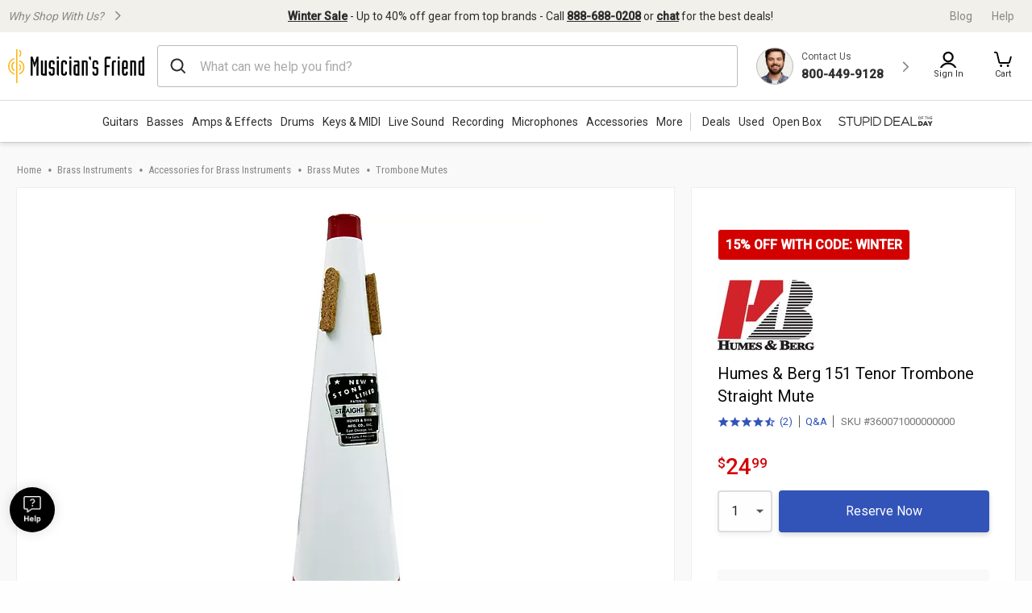

--- FILE ---
content_type: application/x-javascript
request_url: https://assets.adobedtm.com/2f28ff4a58dd/c258a7d75a15/588428b6c2ea/RC4edc3379555140068cdbbc3eace96430-source.min.js
body_size: 275
content:
// For license information, see `https://assets.adobedtm.com/2f28ff4a58dd/c258a7d75a15/588428b6c2ea/RC4edc3379555140068cdbbc3eace96430-source.js`.
_satellite.__registerScript('https://assets.adobedtm.com/2f28ff4a58dd/c258a7d75a15/588428b6c2ea/RC4edc3379555140068cdbbc3eace96430-source.min.js', "var recsDetail=_satellite.getVar(\"recsClickDetail\")||window.localStorage.getItem(\"recsClickDetail\"),searchResults=_satellite.getVar(\"search: search results\"),searchTerm=_satellite.getVar(\"search:search term\"),passPFM=window.localStorage.getItem(\"passPFM\"),dePFM=_satellite.getVar(\"product: finding method pfm\");dePFM&&(passPFM=dePFM),backUp=document.querySelector(\".media-viewer-section [data-js]\").innerText.slice(\"6\",\"21\"),\"redirect\"==searchResults?GCI.digitalData.PFM=\"internal search >\"+searchTerm:recsDetail?(_satellite.setVar(\"recsClickDetail\",\"\"),window.localStorage.setItem(\"recsClickDetail\",\"\"),GCI.digitalData.PFM=recsDetail):passPFM?GCI.digitalData.PFM=passPFM:\"\"!=_satellite.getVar(\"product: product ID\")||backUp,window.sendPFM();");

--- FILE ---
content_type: application/javascript
request_url: https://www.musiciansfriend.com/yEraKSzq9Wi7_MYcQAFdKPxaMrA/Q9D7rwmXr4hVh8/CgwcAg/JHlOP/Ep6ZCEB
body_size: 163838
content:
(function(){if(typeof Array.prototype.entries!=='function'){Object.defineProperty(Array.prototype,'entries',{value:function(){var index=0;const array=this;return {next:function(){if(index<array.length){return {value:[index,array[index++]],done:false};}else{return {done:true};}},[Symbol.iterator]:function(){return this;}};},writable:true,configurable:true});}}());(function(){UP();m3P();KcP();var DK=function(rB,Jw){return rB%Jw;};var JD=function(B2,XN){return B2|XN;};var Ox=function(){return ["\tB:XJQU\x00#;C6","C\f4]7\v","v$q%_\\",")\x00;","\\_\\","1*Q","J\\66","","X","\x3f8K\b\'\t]1\r]AL\x40;4G","\f=]=}MV^\b","XOVX\x07","xwj(","^ W","46L#[!","C%\fQ\bTE]W\b","5A4","|","\x00\fPZ]]+(6P","\nP6",")!k","NMU=>","N","U!","(>M\n43]\x3f\x00","$\x40:\v_\b^\x00zZlA\x3fZ\'3XF\\V\v\\[\vUq,\nS\vDUKz/\bL%\fQs\x07^L]e!/s ,","5Q","sKq\x40s\rEMJX\x3f",">C:","\t:R\x3f>","\r_L]A3","\bT\\L\\75=V","Y_\b(\x3f<A","D2\t","c:\nUGOJ\\9\x3f:C\\M6xTLY3sf\x3f]0D}AVR\\83!C(","C!A","\rQ1]","1E","jQ^5.","f7X\'DsZWN(SG!\b","&P<","\'G%","^\x00>G$;W\'\rGMzP\b\x07","C\t%[>]ML\\","jk9\x40%$B*-(#m0Z4s:7\x405UK0rCb","TFKV0;\x072","5%P:","\x07^FLP\x3f","1G\b0","=\vF","\n#G9#F","t","Y<xFV\\\'96G\b","\t\\2TLyK#1&D4","K\x07*=Q\x40","\'^FKM9\x07<P","<Q\bU","3\'9d","M","%K8X:HKPX\x3f","\bQ2TgZS.&n","E3","\nl","\"W8(TF","YAKM#","","\rk\\}","T[HV\x07\x3f","EGkM4\x07C","7EIQU","R&\b]a\\p/\x07\x07[\f4","hT^","EZ]\\\b","E%\x3f\rZ^X]K\b\r A8\x00[!","W\x3f\rRC","a","yI\f\x3f#2[9#F","C","","bQU[","SZYW\x07","R#r\x3f\vP\\","Q`\\WI\x00\b","6O8","Sb.%G\\2QDL","0TF","AVI\t\x00\n#G","y\x00]=TZZ(\x006\v","0M=\x40\x00]MVP\t\'C","C20j\v\n\rC$F_","19<Q7Z{5XK]0,sr$W]=","Y^\"G<nLYMV`","OJX\x00\x3f","R","#\vB\\YU\x3f>","X\x3f6P<Q!","X<\x07P\\QV","C\x07 6","2U\'cMK\\\b\'3=CQ<E","PV\x004>G","y a-","b<%)\x40!\r_OlX","-1Q\b>","VR0^","7YG[R\v,sd0"," \r\fX","pZJX","\b04U>","KWW(",",\fU3\b]%Cw]O/\'G","q7T\bh}:T\f6U#"," E","\"1\bF2",">+G2","0F[^IKWmE#D\v<W5\bn{AT6","_IH",":","XQA#V","P2","J\b34","sGWU4"," BwJ","n","<W4\n","<<O\x3f9\bw<\x00T","%G%","M","7X","+\t\x3fG8k twj\\(6P","G6\nUe]J=","Z\x3f#<K%1","P:","]\'","64C\b4)Q\x3f\x00","\bP[Lp\x3f\vD","9=A%","<2O\"","5M</\tA1\tX\\",".P^Y=*6V\\S~\r_",")","M\b8W2XGV","<\x40;","V\x3f\'C\b8s^ZLK.Z","L=",";\x3fG\x00\bu#\'_\\","2U=AoTV6 \'C\b4","Q86","\b>\\ PZL","\x00\x3fK4","X6\nV\\P","w\x07YZWT+;\x00*L\b]#xF^V","].\n","\x07#1M","~\x3f2V#6Z0XGV","AI_\\/","\\T#3\x00","D>","[]Z.","\x00EMc","i","\x07\x3f\x07P\')]4\nPD","4F[","QF","G6\nUj]X4","2D\'","U\x3f\x07bQVM) q\f4\\B\x40","4B6\'DZJ\\\x00\t!K\f%6\b[> ~e","","_3\x00;",")<$L,#\nQ!H","\x40","36L","G\'E]K","_\x00","6\x40Q;[","5%U \x00[NTX.#D\' x>\x07WDg","TEWO","6V(8N<\nTg^_.","\'>Q0xTL4.","mw15\t8f#\x0754p6n}{;8","0C=d;_\\WT","WAJJ\b:;6","Z>B[Y^","%k#\fPFLV)","/f","\x07EAN\\$;86A\b","","T\\gM\x3f6V(","\r]7Y","\rBjJX\n",":\fX","\rB|QT/\x07ac%\fQ","k\f\x40FMZ],!c(q+R]LV","^_\r","%]]]v","9T","c\f!d2bMLL\f2\x3f\'W4","2A4\x00","\x40<R\x40[X\x3f","GVT)&R","\x00A4\r_[","\x07kFc","\bQ\"T[Ln\x3f\x3f<A","X","<P0","","<L8F2]M","+","\\\\\n9G>","N","78","ce\n)","\f9Q","1O#\"\n",".","K60G/%Q","6V92s6aIJX\x07:","D\f%","C]\x40\t","%C$6Q=E\x40","j","<","^][Q,","3F","82T","u#]MhX\'\x3f\x07&R","AAV",")A.","v_","","\f5\x07<V!","\v#","\x00&Q\f4Q7=XMT]","\v_\\WL)\x072P\b",")ppgo=86","#G\n=","XY^,",">%N","2V\x3f5D!B[QV&\x3f\x00&N\b","5]=aZWI.\n",")A9","gf\f>:T#/B2\bDIL\\","#5z","\r","1","\x3f\x40\vR","_FWM\\5%G%PZ7WAV\\T5sL\t=Z\x40<D^JR\\\x00","=\x40;","W;CiL","\vA<P",".","\x00G KE/crJRRE4","=L%PU\x3f\bIZ)\x00sCqZR&\nR\\QV","#+-1F8F\f__JX\f\x3f",">}\x3f","o","$G:`6\tAGJX\r\t\x07<P6","4E|]U\x3f\x07![44Q!\"^ZqW4","Z46","\bP[L","#\x07V7X^]K#\x079:R\bZ0XGV","I","9:G%8]4\fE","m;\x40","\x3f_OMX","","\r]D]^z2V9P\x40\'\\XL",">5C\t=",",4C\b>*Q!\tX[KP)","7]\\Ym\x3f\x00\'C!","_JZF","\'G","[<XM","L<","\f;_A_Q\b;6","Z<\nT"];};var Et=function(Jx){if(Jx===undefined||Jx==null){return 0;}var nc=Jx["toLowerCase"]()["replace"](/[^a-z]+/gi,'');return nc["length"];};var nb=function kB(OT,zM){'use strict';var LI=kB;switch(OT){case rd:{var Zx=function(Lj,Ot){nI.push(xI);if(tN(kb)){for(var kx=b4;sx(kx,VN);++kx){if(sx(kx,IT)||Rs(kx,fT[lB])||Rs(kx,Fj)||Rs(kx,QT)){CK[kx]=fQ(fT[k2]);}else{CK[kx]=kb[bN()[BV(b4)](PD,cD)];kb+=S0[ZQ()[zN(RV)](tN([]),gt,Xw)][Rs(typeof bN()[BV(QK)],'undefined')?bN()[BV(Es)](mV,AM):bN()[BV(IT)](js,kI)](kx);}}}var xB=ZQ()[zN(CT)].call(null,C8,l2,EM);for(var dK=fT[Es];sx(dK,Lj[bN()[BV(b4)](PD,cD)]);dK++){var q2=Lj[bN()[BV(hN)](d8,Xb)](dK);var cN=Nt(qK(Ot,RV),fT[px]);Ot*=fT[TD];Ot&=fT[CT];Ot+=fT[RV];Ot&=fT[M8];var Qk=CK[Lj[sA()[lW(Hl)](wk,wC,V1,Fn,IT)](dK)];if(Rs(typeof q2[bN()[BV(bY)](Ez,ql)],ZQ()[zN(Rv)](tN(tN(Hl)),sz,Z9))){var RZ=q2[bN()[BV(bY)].call(null,Ez,ql)](fT[Es]);if(Kf(RZ,IT)&&sx(RZ,VN)){Qk=CK[RZ];}}if(Kf(Qk,b4)){var zY=DK(cN,kb[bN()[BV(b4)].apply(null,[PD,cD])]);Qk+=zY;Qk%=kb[bN()[BV(b4)](PD,cD)];q2=kb[Qk];}xB+=q2;}var S9;return nI.pop(),S9=xB,S9;};var vY=function(Lr){var wl=[0x428a2f98,0x71374491,0xb5c0fbcf,0xe9b5dba5,0x3956c25b,0x59f111f1,0x923f82a4,0xab1c5ed5,0xd807aa98,0x12835b01,0x243185be,0x550c7dc3,0x72be5d74,0x80deb1fe,0x9bdc06a7,0xc19bf174,0xe49b69c1,0xefbe4786,0x0fc19dc6,0x240ca1cc,0x2de92c6f,0x4a7484aa,0x5cb0a9dc,0x76f988da,0x983e5152,0xa831c66d,0xb00327c8,0xbf597fc7,0xc6e00bf3,0xd5a79147,0x06ca6351,0x14292967,0x27b70a85,0x2e1b2138,0x4d2c6dfc,0x53380d13,0x650a7354,0x766a0abb,0x81c2c92e,0x92722c85,0xa2bfe8a1,0xa81a664b,0xc24b8b70,0xc76c51a3,0xd192e819,0xd6990624,0xf40e3585,0x106aa070,0x19a4c116,0x1e376c08,0x2748774c,0x34b0bcb5,0x391c0cb3,0x4ed8aa4a,0x5b9cca4f,0x682e6ff3,0x748f82ee,0x78a5636f,0x84c87814,0x8cc70208,0x90befffa,0xa4506ceb,0xbef9a3f7,0xc67178f2];var TZ=0x6a09e667;var Zh=0xbb67ae85;var YY=0x3c6ef372;var Qh=0xa54ff53a;var Ph=0x510e527f;var Iv=0x9b05688c;var LW=0x1f83d9ab;var mJ=0x5be0cd19;var Ih=GA(Lr);var DA=Ih["length"]*8;Ih+=S0["String"]["fromCharCode"](0x80);var dZ=Ih["length"]/4+2;var Mn=S0["Math"]["ceil"](dZ/16);var hZ=new (S0["Array"])(Mn);for(var gv=0;gv<Mn;gv++){hZ[gv]=new (S0["Array"])(16);for(var Cf=0;Cf<16;Cf++){hZ[gv][Cf]=Ih["charCodeAt"](gv*64+Cf*4)<<24|Ih["charCodeAt"](gv*64+Cf*4+1)<<16|Ih["charCodeAt"](gv*64+Cf*4+2)<<8|Ih["charCodeAt"](gv*64+Cf*4+3)<<0;}}var c1=DA/S0["Math"]["pow"](2,32);hZ[Mn-1][14]=S0["Math"]["floor"](c1);hZ[Mn-1][15]=DA;for(var qv=0;qv<Mn;qv++){var Zl=new (S0["Array"])(64);var Ul=TZ;var v9=Zh;var Hj=YY;var Zf=Qh;var WY=Ph;var DY=Iv;var JZ=LW;var fY=mJ;for(var SC=0;SC<64;SC++){var Tf=void 0,BF=void 0,nj=void 0,hW=void 0,Ik=void 0,Yj=void 0;if(SC<16)Zl[SC]=hZ[qv][SC];else{Tf=NA(Zl[SC-15],7)^NA(Zl[SC-15],18)^Zl[SC-15]>>>3;BF=NA(Zl[SC-2],17)^NA(Zl[SC-2],19)^Zl[SC-2]>>>10;Zl[SC]=Zl[SC-16]+Tf+Zl[SC-7]+BF;}BF=NA(WY,6)^NA(WY,11)^NA(WY,25);nj=WY&DY^~WY&JZ;hW=fY+BF+nj+wl[SC]+Zl[SC];Tf=NA(Ul,2)^NA(Ul,13)^NA(Ul,22);Ik=Ul&v9^Ul&Hj^v9&Hj;Yj=Tf+Ik;fY=JZ;JZ=DY;DY=WY;WY=Zf+hW>>>0;Zf=Hj;Hj=v9;v9=Ul;Ul=hW+Yj>>>0;}TZ=TZ+Ul;Zh=Zh+v9;YY=YY+Hj;Qh=Qh+Zf;Ph=Ph+WY;Iv=Iv+DY;LW=LW+JZ;mJ=mJ+fY;}return [TZ>>24&0xff,TZ>>16&0xff,TZ>>8&0xff,TZ&0xff,Zh>>24&0xff,Zh>>16&0xff,Zh>>8&0xff,Zh&0xff,YY>>24&0xff,YY>>16&0xff,YY>>8&0xff,YY&0xff,Qh>>24&0xff,Qh>>16&0xff,Qh>>8&0xff,Qh&0xff,Ph>>24&0xff,Ph>>16&0xff,Ph>>8&0xff,Ph&0xff,Iv>>24&0xff,Iv>>16&0xff,Iv>>8&0xff,Iv&0xff,LW>>24&0xff,LW>>16&0xff,LW>>8&0xff,LW&0xff,mJ>>24&0xff,mJ>>16&0xff,mJ>>8&0xff,mJ&0xff];};var dA=function(){var Gv=Gn();var Zj=-1;if(Gv["indexOf"]('Trident/7.0')>-1)Zj=11;else if(Gv["indexOf"]('Trident/6.0')>-1)Zj=10;else if(Gv["indexOf"]('Trident/5.0')>-1)Zj=9;else Zj=0;return Zj>=9;};var ZJ=function(){var hj=BY();var WC=S0["Object"]["prototype"]["hasOwnProperty"].call(S0["Navigator"]["prototype"],'mediaDevices');var GY=S0["Object"]["prototype"]["hasOwnProperty"].call(S0["Navigator"]["prototype"],'serviceWorker');var Lk=! !S0["window"]["browser"];var lv=typeof S0["ServiceWorker"]==='function';var In=typeof S0["ServiceWorkerContainer"]==='function';var cA=typeof S0["frames"]["ServiceWorkerRegistration"]==='function';var TJ=S0["window"]["location"]&&S0["window"]["location"]["protocol"]==='http:';var xf=hj&&(!WC||!GY||!lv||!Lk||!In||!cA)&&!TJ;return xf;};var BY=function(){var wz=Gn();var Nl=/(iPhone|iPad).*AppleWebKit(?!.*(Version|CriOS))/i["test"](wz);var JJ=S0["navigator"]["platform"]==='MacIntel'&&S0["navigator"]["maxTouchPoints"]>1&&/(Safari)/["test"](wz)&&!S0["window"]["MSStream"]&&typeof S0["navigator"]["standalone"]!=='undefined';return Nl||JJ;};var OY=function(XY){var Pf=S0["Math"]["floor"](S0["Math"]["random"]()*100000+10000);var pk=S0["String"](XY*Pf);var tW=0;var xA=[];var Ll=pk["length"]>=18?true:false;while(xA["length"]<6){xA["push"](S0["parseInt"](pk["slice"](tW,tW+2),10));tW=Ll?tW+3:tW+2;}var Yn=KC(xA);return [Pf,Yn];};var Vv=function(vn){if(vn===null||vn===undefined){return 0;}var EW=function t9(NZ){return vn["toLowerCase"]()["includes"](NZ["toLowerCase"]());};var AY=0;(bH&&bH["fields"]||[])["some"](function(Wn){var gC=Wn["type"];var Of=Wn["labels"];if(Of["some"](EW)){AY=nH[gC];if(Wn["extensions"]&&Wn["extensions"]["labels"]&&Wn["extensions"]["labels"]["some"](function(gl){return vn["toLowerCase"]()["includes"](gl["toLowerCase"]());})){AY=nH[Wn["extensions"]["type"]];}return true;}return false;});return AY;};var DZ=function(Zn){if(Zn===undefined||Zn==null){return false;}var sY=function tn(Jz){return Zn["toLowerCase"]()===Jz["toLowerCase"]();};return Qv["some"](sY);};var LZ=function(kk){try{var Ok=new (S0["Set"])(S0["Object"]["values"](nH));return kk["split"](';')["some"](function(Ef){var wJ=Ef["split"](',');var tH=S0["Number"](wJ[wJ["length"]-1]);return Ok["has"](tH);});}catch(Tr){return false;}};var cH=function(R9){var On='';var Fr=0;if(R9==null||S0["document"]["activeElement"]==null){return sn(C6,["elementFullId",On,"elementIdType",Fr]);}var Uv=['id','name','for','placeholder','aria-label','aria-labelledby'];Uv["forEach"](function(mv){if(!R9["hasAttribute"](mv)||On!==''&&Fr!==0){return;}var xk=R9["getAttribute"](mv);if(On===''&&(xk!==null||xk!==undefined)){On=xk;}if(Fr===0){Fr=Vv(xk);}});return sn(C6,["elementFullId",On,"elementIdType",Fr]);};var gj=function(Hr){var J1;if(Hr==null){J1=S0["document"]["activeElement"];}else J1=Hr;if(S0["document"]["activeElement"]==null)return -1;var IA=J1["getAttribute"]('name');if(IA==null){var br=J1["getAttribute"]('id');if(br==null)return -1;else return Bz(br);}return Bz(IA);};var Il=function(gk){var sl=-1;var Yl=[];if(! !gk&&typeof gk==='string'&&gk["length"]>0){var tl=gk["split"](';');if(tl["length"]>1&&tl[tl["length"]-1]===''){tl["pop"]();}sl=S0["Math"]["floor"](S0["Math"]["random"]()*tl["length"]);var cF=tl[sl]["split"](',');for(var vv in cF){if(!S0["isNaN"](cF[vv])&&!S0["isNaN"](S0["parseInt"](cF[vv],10))){Yl["push"](cF[vv]);}}}else{var dh=S0["String"](AF(1,5));var mr='1';var QW=S0["String"](AF(20,70));var D1=S0["String"](AF(100,300));var cv=S0["String"](AF(100,300));Yl=[dh,mr,QW,D1,cv];}return [sl,Yl];};var zl=function(Tn,vz){var VW=typeof Tn==='string'&&Tn["length"]>0;var Vl=!S0["isNaN"](vz)&&(S0["Number"](vz)===-1||En()<S0["Number"](vz));if(!(VW&&Vl)){return false;}var Zk='^([a-fA-F0-9]{31,32})$';return Tn["search"](Zk)!==-1;};var TW=function(Uk,tC,nF){var CC;do{CC=hk(ZE,[Uk,tC]);}while(Rs(DK(CC,nF),b4));return CC;};var Tl=function(Sk){var kh=BY(Sk);nI.push(AH);var Oz=S0[bN()[BV(V1)].apply(null,[PW,TH])][tr(typeof bN()[BV(Aj)],Nn('',[][[]]))?bN()[BV(px)].call(null,SN,Jl):bN()[BV(Es)](Xb,KF)][bN()[BV(Aj)].apply(null,[sM,OW])].call(S0[ZQ()[zN(EC)](tN(b4),xF,Uj)][Rs(typeof bN()[BV(mh)],Nn('',[][[]]))?bN()[BV(Es)](cf,Yz):bN()[BV(px)](SN,Jl)],sA()[lW(Fn)](H2,KH,Es,hN,QT));var Sh=S0[bN()[BV(V1)](PW,TH)][bN()[BV(px)](SN,Jl)][bN()[BV(Aj)](sM,OW)].call(S0[ZQ()[zN(EC)](qn,xF,Uj)][bN()[BV(px)](SN,Jl)],tr(typeof xZ()[dv(LF)],Nn([],[][[]]))?xZ()[dv(hl)](tN([]),v8,QK,Wl,nl):xZ()[dv(k2)].apply(null,[tN(tN([])),xh,SA,jY,xh]));var VC=tN(tN(S0[bN()[BV(MZ)](CU,rr)][Rs(typeof wr()[Tz(kZ)],Nn([],[][[]]))?wr()[Tz(X9)].call(null,sf,cJ):wr()[Tz(UW)](mw,jl)]));var vZ=Rs(typeof S0[sA()[lW(LF)].apply(null,[jZ,OZ,wZ,QK,NC])],ZQ()[zN(Rv)].apply(null,[WH,sz,VQ]));var wn=Rs(typeof S0[wr()[Tz(Qn)](H8,ZZ)],ZQ()[zN(Rv)].apply(null,[EC,sz,VQ]));var fW=Rs(typeof S0[bN()[BV(Pv)].call(null,GZ,vf)][wr()[Tz(J9)](UK,AC)],ZQ()[zN(Rv)](Vh,sz,VQ));var FY=S0[bN()[BV(MZ)](CU,rr)][bN()[BV(qA)].call(null,qf,lJ)]&&Rs(S0[bN()[BV(MZ)](CU,rr)][bN()[BV(qA)](qf,lJ)][ZQ()[zN(W9)](pY,Ah,nK)],Yf()[pJ(V1)](ZW,SH,px,Hl,k2,IN));var kz=kh&&(tN(Oz)||tN(Sh)||tN(vZ)||tN(VC)||tN(wn)||tN(fW))&&tN(FY);var bn;return nI.pop(),bn=kz,bn;};var Jn=function(mW){var Sr;nI.push(IJ);return Sr=EY()[Rs(typeof ZQ()[zN(th)],Nn([],[][[]]))?ZQ()[zN(QK)](tN(tN(Hl)),rn,wv):ZQ()[zN(Oh)](tN(tN(b4)),CH,sb)](function Pn(mA){nI.push(L9);while(Hl)switch(mA[Yf()[pJ(nC)].apply(null,[tN(b4),[gW,Hl],Es,Es,NC,kN])]=mA[sA()[lW(CT)].call(null,Ys,d1,TD,Es,CT)]){case b4:if(Qz(ZQ()[zN(Pv)].call(null,tN(tN({})),P9,d7),S0[ZQ()[zN(qA)](bv,O9,B4)])){mA[sA()[lW(CT)].apply(null,[Ys,d1,BA,Es,lJ])]=k2;break;}{var Xl;return Xl=mA[Rs(typeof ZQ()[zN(nY)],Nn('',[][[]]))?ZQ()[zN(QK)](WH,QH,xC):ZQ()[zN(jY)].call(null,qA,hf,rw)](Rs(typeof wr()[Tz(nY)],Nn('',[][[]]))?wr()[Tz(X9)].apply(null,[RH,Kn]):wr()[Tz(OZ)].call(null,mb,BA),null),nI.pop(),Xl;}case k2:{var Or;return Or=mA[ZQ()[zN(jY)](tN(tN([])),hf,rw)](wr()[Tz(OZ)](mb,BA),S0[Rs(typeof ZQ()[zN(SA)],Nn([],[][[]]))?ZQ()[zN(QK)](M8,CW,gZ):ZQ()[zN(qA)](nC,O9,B4)][ZQ()[zN(Pv)](SA,P9,d7)][sA()[lW(hN)](cP,kv,K1,V1,W9)](mW)),nI.pop(),Or;}case lB:case Rs(typeof wr()[Tz(Wr)],'undefined')?wr()[Tz(X9)].call(null,dl,dH):wr()[Tz(SZ)].call(null,JQ,TH):{var N1;return N1=mA[wr()[Tz(pv)](ZM,TF)](),nI.pop(),N1;}}nI.pop();},null,null,null,S0[Rs(typeof ZQ()[zN(TF)],Nn([],[][[]]))?ZQ()[zN(QK)].apply(null,[tN(b4),Nk,vh]):ZQ()[zN(rj)].call(null,Hn,AC,Ts)]),nI.pop(),Sr;};var AZ=function(){if(tN({})){}else if(tN({})){}else if(tN(Pd)){}else if(tN([])){}else if(tN(tN([]))){return function bf(){nI.push(HC);var vr=Gn();var Zv=ZQ()[zN(CT)](Lz,l2,pw);var Xk=[];for(var NH=fT[Es];sx(NH,px);NH++){var p9=tY(vr);Xk[tr(typeof ZQ()[zN(Fj)],Nn('',[][[]]))?ZQ()[zN(b4)].call(null,tN(b4),kn,Dt):ZQ()[zN(QK)].apply(null,[jl,wF,Wf])](p9);Zv=Nn(Zv,vr[p9]);}var FW=[Zv,Xk];var MY;return MY=FW[Rs(typeof sA()[lW(LF)],Nn([],[][[]]))?sA()[lW(M8)](cW,CZ,vl,N9,LF):sA()[lW(lB)].apply(null,[vC,r1,ZW,Es,Qr])](wr()[Tz(pY)].apply(null,[L9,rZ])),nI.pop(),MY;};}else{}};var j9=function(){nI.push(kv);try{var tZ=nI.length;var XF=tN([]);var Pz=G1();var pC=Yh()[tr(typeof ZQ()[zN(kZ)],Nn('',[][[]]))?ZQ()[zN(pY)](bz,gH,O1):ZQ()[zN(QK)](tN(tN({})),U9,fF)](new (S0[ZQ()[zN(TA)](jY,lH,fh)])(bN()[BV(ZW)].apply(null,[rJ,qW]),wr()[Tz(SA)].call(null,Ac,cZ)),Rs(typeof wr()[Tz(hl)],Nn([],[][[]]))?wr()[Tz(X9)](Ev,M9):wr()[Tz(TA)](WJ,QY));var dk=G1();var YW=Cr(dk,Pz);var Kl;return Kl=sn(C6,[Rs(typeof wr()[Tz(zF)],Nn('',[][[]]))?wr()[Tz(X9)](kY,ZC):wr()[Tz(gH)](PC,lk),pC,bN()[BV(sJ)].apply(null,[gT,bJ]),YW]),nI.pop(),Kl;}catch(A1){nI.splice(Cr(tZ,Hl),Infinity,kv);var GF;return nI.pop(),GF={},GF;}nI.pop();};var Yh=function(){nI.push(Kk);var ll=S0[Rs(typeof sA()[lW(V1)],Nn([],[][[]]))?sA()[lW(M8)](NF,lB,EC,Iz,HF):sA()[lW(jl)](mk,JW,SZ,TD,X9)][ZQ()[zN(sJ)](tN([]),jl,mY)]?S0[sA()[lW(jl)](mk,JW,M8,TD,DH)][ZQ()[zN(sJ)](Xh,jl,mY)]:fQ(Hl);var x1=S0[sA()[lW(jl)](mk,JW,tA,TD,FJ)][bN()[BV(tA)](Dr,CZ)]?S0[sA()[lW(jl)](mk,JW,Ol,TD,IH)][bN()[BV(tA)](Dr,CZ)]:fQ(Hl);var dJ=S0[tr(typeof ZQ()[zN(zF)],'undefined')?ZQ()[zN(qA)](pY,O9,wD):ZQ()[zN(QK)](wF,PD,Ff)][wr()[Tz(Ol)](dH,LJ)]?S0[ZQ()[zN(qA)](rj,O9,wD)][wr()[Tz(Ol)](dH,LJ)]:fQ(Hl);var Hh=S0[Rs(typeof ZQ()[zN(Dh)],Nn([],[][[]]))?ZQ()[zN(QK)](nC,q1,LH):ZQ()[zN(qA)](px,O9,wD)][tr(typeof wr()[Tz(zF)],Nn('',[][[]]))?wr()[Tz(C8)](lc,Wh):wr()[Tz(X9)].apply(null,[qZ,DC])]?S0[tr(typeof ZQ()[zN(GH)],Nn([],[][[]]))?ZQ()[zN(qA)].call(null,Oh,O9,wD):ZQ()[zN(QK)](zz,Kn,GC)][wr()[Tz(C8)](lc,Wh)]():fQ(Hl);var Hf=S0[ZQ()[zN(qA)].apply(null,[Hl,O9,wD])][tr(typeof ZQ()[zN(EC)],Nn('',[][[]]))?ZQ()[zN(VY)].apply(null,[bY,Gz,nf]):ZQ()[zN(QK)](QT,zF,pH)]?S0[ZQ()[zN(qA)](qF,O9,wD)][ZQ()[zN(VY)].apply(null,[tN([]),Gz,nf])]:fQ(fT[k2]);var Zz=fQ(Hl);var pF=[ZQ()[zN(CT)](Uz,l2,Dj),Zz,bN()[BV(qF)](sM,P9),hk(EG,[]),hk(fq,[]),hk(VR,[]),hk(D5,[]),hk(AP,[]),hk(Nc,[]),ll,x1,dJ,Hh,Hf];var L1;return L1=pF[sA()[lW(lB)].apply(null,[wf,r1,QT,Es,FJ])](Yf()[pJ(px)](tN(tN([])),fr,Hl,LJ,b4,dn)),nI.pop(),L1;};var S1=function(){var IF;nI.push(gh);return IF=fk(E,[S0[bN()[BV(MZ)].call(null,Kx,rr)]]),nI.pop(),IF;};var TC=function(){var T1=[K9,kF];nI.push(Bv);var xn=gz(Ln);if(tr(xn,tN(Pd))){try{var lZ=nI.length;var dr=tN(tN(BU));var jn=S0[wr()[Tz(lJ)](kT,OW)](xn)[Rs(typeof wr()[Tz(Qn)],'undefined')?wr()[Tz(X9)].call(null,NF,px):wr()[Tz(nC)](S4,Jj)](ZQ()[zN(kr)].apply(null,[VY,jC,Wt]));if(Kf(jn[bN()[BV(b4)](KV,cD)],Es)){var If=S0[Rs(typeof ZQ()[zN(sv)],Nn('',[][[]]))?ZQ()[zN(QK)](YC,O9,DW):ZQ()[zN(M8)].call(null,sv,xv,bT)](jn[fT[hN]],Fn);If=S0[tr(typeof wr()[Tz(hf)],'undefined')?wr()[Tz(HF)].apply(null,[KT,ZY]):wr()[Tz(X9)](KZ,Uf)](If)?K9:If;T1[b4]=If;}}catch(qk){nI.splice(Cr(lZ,Hl),Infinity,Bv);}}var JC;return nI.pop(),JC=T1,JC;};var RC=function(){var gn=[fQ(Hl),fQ(Hl)];var Vk=gz(AJ);nI.push(Zr);if(tr(Vk,tN({}))){try{var Ur=nI.length;var El=tN({});var lz=S0[wr()[Tz(lJ)](ss,OW)](Vk)[Rs(typeof wr()[Tz(Hl)],Nn('',[][[]]))?wr()[Tz(X9)](WW,zv):wr()[Tz(nC)](Pl,Jj)](ZQ()[zN(kr)].apply(null,[nY,jC,lQ]));if(Kf(lz[bN()[BV(b4)].apply(null,[z2,cD])],Es)){var mF=S0[tr(typeof ZQ()[zN(mh)],Nn('',[][[]]))?ZQ()[zN(M8)](gH,xv,w5):ZQ()[zN(QK)].apply(null,[gH,SF,Fv])](lz[fT[k2]],Fn);var xl=S0[ZQ()[zN(M8)].apply(null,[Rf,xv,w5])](lz[lB],Fn);mF=S0[wr()[Tz(HF)].call(null,kK,ZY)](mF)?fQ(Hl):mF;xl=S0[wr()[Tz(HF)].call(null,kK,ZY)](xl)?fQ(Hl):xl;gn=[xl,mF];}}catch(sH){nI.splice(Cr(Ur,Hl),Infinity,Zr);}}var T9;return nI.pop(),T9=gn,T9;};var vJ=function(){nI.push(n1);var B9=ZQ()[zN(CT)](Wl,l2,tj);var QJ=gz(AJ);if(QJ){try{var rW=nI.length;var Xv=tN([]);var Br=S0[wr()[Tz(lJ)].call(null,xz,OW)](QJ)[wr()[Tz(nC)](AM,Jj)](Rs(typeof ZQ()[zN(nC)],Nn([],[][[]]))?ZQ()[zN(QK)](tN(tN(b4)),Cn,jz):ZQ()[zN(kr)](Uz,jC,gO));B9=Br[b4];}catch(zH){nI.splice(Cr(rW,Hl),Infinity,n1);}}var CY;return nI.pop(),CY=B9,CY;};var vk=function(){var RW=gz(AJ);nI.push(qH);if(RW){try{var QA=nI.length;var IY=tN([]);var kW=S0[Rs(typeof wr()[Tz(Qr)],Nn([],[][[]]))?wr()[Tz(X9)].call(null,dH,Ak):wr()[Tz(lJ)](UZ,OW)](RW)[wr()[Tz(nC)](PD,Jj)](ZQ()[zN(kr)](Hn,jC,KD));if(Kf(kW[bN()[BV(b4)].call(null,UC,cD)],RV)){var cl=S0[Rs(typeof ZQ()[zN(zz)],Nn([],[][[]]))?ZQ()[zN(QK)](qA,pz,jf):ZQ()[zN(M8)].apply(null,[Qr,xv,OC])](kW[fT[qn]],Fn);var fH;return fH=S0[wr()[Tz(HF)].call(null,jV,ZY)](cl)||Rs(cl,fQ(fT[k2]))?fQ(Hl):cl,nI.pop(),fH;}}catch(Ml){nI.splice(Cr(QA,Hl),Infinity,qH);var Rl;return nI.pop(),Rl=fQ(Hl),Rl;}}var qY;return nI.pop(),qY=fQ(Hl),qY;};var lF=function(){nI.push(Eh);var A9=gz(AJ);if(A9){try{var U1=nI.length;var rz=tN([]);var mC=S0[wr()[Tz(lJ)](kJ,OW)](A9)[wr()[Tz(nC)](RA,Jj)](ZQ()[zN(kr)](X9,jC,ww));if(Rs(mC[bN()[BV(b4)](Tk,cD)],fT[Hl])){var Gl;return nI.pop(),Gl=mC[fT[xJ]],Gl;}}catch(Dl){nI.splice(Cr(U1,Hl),Infinity,Eh);var pj;return nI.pop(),pj=null,pj;}}var f1;return nI.pop(),f1=null,f1;};var pZ=function(Sn,nk){nI.push(hr);for(var bh=b4;sx(bh,nk[bN()[BV(b4)](MD,cD)]);bh++){var Y9=nk[bh];Y9[wr()[Tz(M8)](P0,Ov)]=Y9[wr()[Tz(M8)](P0,Ov)]||tN({});Y9[bN()[BV(wF)](nD,ph)]=tN(tN([]));if(Qz(wr()[Tz(LF)](YN,An),Y9))Y9[ZQ()[zN(Aj)].apply(null,[Aj,d9,Pq])]=tN(tN([]));S0[bN()[BV(V1)](VF,TH)][bN()[BV(qn)](bb,Ch)](Sn,UY(Y9[bN()[BV(jF)].apply(null,[Wk,jF])]),Y9);}nI.pop();};var bC=function(Sv,qh,Y1){nI.push(O1);if(qh)pZ(Sv[bN()[BV(px)].apply(null,[MW,Jl])],qh);if(Y1)pZ(Sv,Y1);S0[bN()[BV(V1)].call(null,KH,TH)][bN()[BV(qn)](cs,Ch)](Sv,bN()[BV(px)].call(null,MW,Jl),sn(C6,[ZQ()[zN(Aj)].apply(null,[K1,d9,YF]),tN(tN(BU))]));var UA;return nI.pop(),UA=Sv,UA;};var UY=function(CJ){nI.push(dY);var sW=HW(CJ,bN()[BV(Rv)].apply(null,[bs,Jj]));var rv;return rv=fJ(bN()[BV(ZZ)](sC,RY),Yr(sW))?sW:S0[ZQ()[zN(RV)].call(null,NC,gt,nD)](sW),nI.pop(),rv;};var HW=function(DF,WZ){nI.push(rH);if(nh(wr()[Tz(zF)].apply(null,[Q2,qA]),Yr(DF))||tN(DF)){var dz;return nI.pop(),dz=DF,dz;}var Xf=DF[S0[tr(typeof bN()[BV(Fn)],'undefined')?bN()[BV(xJ)].call(null,sB,ZW):bN()[BV(Es)](jZ,wH)][tr(typeof wr()[Tz(qF)],'undefined')?wr()[Tz(bv)](Un,q9):wr()[Tz(X9)].apply(null,[Xr,lh])]];if(tr(Vz(b4),Xf)){var w1=Xf.call(DF,WZ||bN()[BV(Rf)](rH,Af));if(nh(wr()[Tz(zF)].apply(null,[Q2,qA]),Yr(w1))){var dF;return nI.pop(),dF=w1,dF;}throw new (S0[Rs(typeof bN()[BV(ZZ)],Nn('',[][[]]))?bN()[BV(Es)].call(null,ml,E1):bN()[BV(wZ)](pb,nY)])(Yf()[pJ(th)](HF,pv,YH,wF,BA,PC));}var Yk;return Yk=(Rs(bN()[BV(Rv)](mT,Jj),WZ)?S0[ZQ()[zN(RV)](k2,gt,n8)]:S0[ZQ()[zN(Qr)](tN(tN(Hl)),Oh,NM)])(DF),nI.pop(),Yk;};var wY=function(BC){if(tN(BC)){zW=bz;Gh=wA;gJ=Rv;YJ=V1;FH=V1;qC=V1;hh=V1;dC=V1;Nh=fT[Rv];}};var z9=function(){nI.push(H1);tk=Rs(typeof ZQ()[zN(wF)],Nn('',[][[]]))?ZQ()[zN(QK)].call(null,ZW,Ar,IC):ZQ()[zN(CT)].apply(null,[lB,l2,A4]);IZ=b4;MH=b4;P1=b4;lf=ZQ()[zN(CT)](M8,l2,A4);zj=b4;Pr=b4;tF=b4;Fk=ZQ()[zN(CT)].call(null,tN({}),l2,A4);IW=b4;NJ=b4;nI.pop();gr=b4;Ir=fT[Es];wW=b4;BJ=b4;};var QZ=function(){Al=fT[Es];nI.push(sC);nZ=Rs(typeof ZQ()[zN(YC)],Nn('',[][[]]))?ZQ()[zN(QK)](wZ,Fn,RH):ZQ()[zN(CT)].apply(null,[Ol,l2,Pj]);mn={};Gf=ZQ()[zN(CT)](nY,l2,Pj);zZ=b4;nI.pop();CF=b4;};var n9=function(SJ,Sl,GW){nI.push(k9);try{var lY=nI.length;var nz=tN(tN(BU));var g1=fT[Es];var DJ=tN({});if(tr(Sl,Hl)&&Kf(MH,gJ)){if(tN(XW[wr()[Tz(mz)](FS,l1)])){DJ=tN(tN({}));XW[wr()[Tz(mz)](FS,l1)]=tN(tN([]));}var Mr;return Mr=sn(C6,[wr()[Tz(j1)](vV,KW),g1,tr(typeof ZQ()[zN(Rv)],Nn('',[][[]]))?ZQ()[zN(F9)](Aj,rl,zV):ZQ()[zN(QK)](tN(b4),x9,dl),DJ,wr()[Tz(kr)](UI,c9),IZ]),nI.pop(),Mr;}if(Rs(Sl,Hl)&&sx(IZ,Gh)||tr(Sl,Hl)&&sx(MH,gJ)){var fz=SJ?SJ:S0[bN()[BV(MZ)](vD,rr)][bN()[BV(Jj)].apply(null,[Gj,Vn])];var D9=fQ(Hl);var jv=fQ(Hl);if(fz&&fz[bN()[BV(nr)](Qb,wk)]&&fz[wr()[Tz(Wh)](lK,bZ)]){D9=S0[bN()[BV(zF)].apply(null,[Rn,tJ])][xZ()[dv(X9)](Fn,PN,px,jl,Xn)](fz[bN()[BV(nr)](Qb,wk)]);jv=S0[Rs(typeof bN()[BV(mh)],'undefined')?bN()[BV(Es)].apply(null,[Sz,JY]):bN()[BV(zF)].apply(null,[Rn,tJ])][xZ()[dv(X9)](tN(Hl),PN,px,Wl,Xn)](fz[wr()[Tz(Wh)](lK,bZ)]);}else if(fz&&fz[wr()[Tz(sr)](Gj,tJ)]&&fz[ZQ()[zN(l9)].call(null,tN(tN(b4)),W9,V4)]){D9=S0[bN()[BV(zF)](Rn,tJ)][xZ()[dv(X9)].apply(null,[tN(tN(b4)),PN,px,lJ,Xn])](fz[wr()[Tz(sr)](Gj,tJ)]);jv=S0[tr(typeof bN()[BV(nY)],'undefined')?bN()[BV(zF)].call(null,Rn,tJ):bN()[BV(Es)](Vf,mV)][xZ()[dv(X9)](NW,PN,px,TF,Xn)](fz[ZQ()[zN(l9)](M8,W9,V4)]);}var Fh=fz[sA()[lW(xJ)](H4,JH,FJ,M8,QK)];if(fJ(Fh,null))Fh=fz[wr()[Tz(SW)].call(null,WK,rk)];var ck=gj(Fh);g1=Cr(G1(),GW);var fl=(Rs(typeof ZQ()[zN(Fj)],'undefined')?ZQ()[zN(QK)].call(null,Rf,Kr,cz):ZQ()[zN(CT)](tN(tN([])),l2,d7))[bN()[BV(YC)].apply(null,[dj,Rh])](Ir,ZQ()[zN(Lz)](Lh,Bh,Qt))[Rs(typeof bN()[BV(sr)],'undefined')?bN()[BV(Es)].apply(null,[Sz,Lv]):bN()[BV(YC)].apply(null,[dj,Rh])](Sl,ZQ()[zN(Lz)](Dh,Bh,Qt))[bN()[BV(YC)](dj,Rh)](g1,ZQ()[zN(Lz)](Aj,Bh,Qt))[bN()[BV(YC)].apply(null,[dj,Rh])](D9,ZQ()[zN(Lz)](tN([]),Bh,Qt))[bN()[BV(YC)](dj,Rh)](jv);if(tr(Sl,Hl)){fl=ZQ()[zN(CT)](MZ,l2,d7)[bN()[BV(YC)](dj,Rh)](fl,ZQ()[zN(Lz)](tN(tN(b4)),Bh,Qt))[Rs(typeof bN()[BV(IH)],'undefined')?bN()[BV(Es)](jH,SY):bN()[BV(YC)](dj,Rh)](ck);var XA=nh(typeof fz[ZQ()[zN(I1)].call(null,ZW,Xz,VT)],wr()[Tz(Fn)](Ns,Aj))?fz[ZQ()[zN(I1)](nC,Xz,VT)]:fz[ZQ()[zN(cZ)](J9,X9,Nj)];if(nh(XA,null)&&tr(XA,Hl))fl=ZQ()[zN(CT)].apply(null,[wZ,l2,d7])[Rs(typeof bN()[BV(Yz)],'undefined')?bN()[BV(Es)].apply(null,[xI,ln]):bN()[BV(YC)](dj,Rh)](fl,ZQ()[zN(Lz)](WW,Bh,Qt))[bN()[BV(YC)](dj,Rh)](XA);}if(nh(typeof fz[ZQ()[zN(Yz)](HF,Lf,ZI)],wr()[Tz(Fn)](Ns,Aj))&&Rs(fz[ZQ()[zN(Yz)](TF,Lf,ZI)],tN(Pd)))fl=ZQ()[zN(CT)](Oh,l2,d7)[bN()[BV(YC)](dj,Rh)](fl,ZQ()[zN(FZ)].apply(null,[tN([]),nC,l4]));fl=ZQ()[zN(CT)].call(null,lB,l2,d7)[bN()[BV(YC)](dj,Rh)](fl,tr(typeof Yf()[pJ(hl)],Nn(ZQ()[zN(CT)].call(null,jl,l2,d7),[][[]]))?Yf()[pJ(px)].apply(null,[FJ,fr,Hl,VY,Fj,nU]):Yf()[pJ(Es)].apply(null,[wZ,RJ,LF,zF,tN(tN({})),vC]));P1=Nn(Nn(Nn(Nn(Nn(P1,Ir),Sl),g1),D9),jv);tk=Nn(tk,fl);}if(Rs(Sl,fT[k2]))IZ++;else MH++;Ir++;var PF;return PF=sn(C6,[wr()[Tz(j1)](vV,KW),g1,ZQ()[zN(F9)](Rv,rl,zV),DJ,wr()[Tz(kr)](UI,c9),IZ]),nI.pop(),PF;}catch(JF){nI.splice(Cr(lY,Hl),Infinity,k9);}nI.pop();};var UJ=function(HY,rh,MC){nI.push(EZ);try{var r9=nI.length;var mZ=tN([]);var b9=HY?HY:S0[bN()[BV(MZ)](GB,rr)][bN()[BV(Jj)].apply(null,[Q1,Vn])];var ZH=b4;var Mv=fQ(Hl);var lr=Hl;var Mf=tN({});if(Kf(zZ,zW)){if(tN(XW[Rs(typeof wr()[Tz(W9)],'undefined')?wr()[Tz(X9)](SH,zh):wr()[Tz(mz)](LY,l1)])){Mf=tN(tN(Pd));XW[Rs(typeof wr()[Tz(Xh)],Nn('',[][[]]))?wr()[Tz(X9)].call(null,jl,pW):wr()[Tz(mz)](LY,l1)]=tN(tN(Pd));}var gY;return gY=sn(C6,[wr()[Tz(j1)].apply(null,[Dj,KW]),ZH,wr()[Tz(F9)].apply(null,[K6,F1]),Mv,ZQ()[zN(F9)](Rv,rl,Bf),Mf]),nI.pop(),gY;}if(sx(zZ,zW)&&b9&&tr(b9[ZQ()[zN(hf)](TA,jW,fj)],undefined)){Mv=b9[ZQ()[zN(hf)](Dh,jW,fj)];var EF=b9[wr()[Tz(l9)].call(null,zt,OZ)];var jh=b9[bN()[BV(hz)](pI,cC)]?Hl:b4;var bF=b9[wr()[Tz(I1)].call(null,HN,qn)]?Hl:fT[Es];var xY=b9[wr()[Tz(cZ)](Gb,IT)]?Hl:fT[Es];var Kv=b9[sA()[lW(sv)](mY,VN,tN(tN(Hl)),TD,pv)]?Hl:b4;var HZ=Nn(Nn(Nn(PJ(jh,RV),PJ(bF,Es)),PJ(xY,k2)),Kv);ZH=Cr(G1(),MC);var mH=gj(null);var f9=b4;if(EF&&Mv){if(tr(EF,b4)&&tr(Mv,b4)&&tr(EF,Mv))Mv=fQ(fT[k2]);else Mv=tr(Mv,fT[Es])?Mv:EF;}if(Rs(bF,b4)&&Rs(xY,b4)&&Rs(Kv,fT[Es])&&X1(Mv,fT[Aj])){if(Rs(rh,lB)&&Kf(Mv,IT)&&zf(Mv,rY))Mv=fQ(k2);else if(Kf(Mv,bY)&&zf(Mv,LJ))Mv=fQ(lB);else if(Kf(Mv,FZ)&&zf(Mv,An))Mv=fQ(Es);else Mv=fQ(k2);}if(tr(mH,W1)){nv=fT[Es];W1=mH;}else nv=Nn(nv,Hl);var MF=sZ(Mv);if(Rs(MF,b4)){var mf=ZQ()[zN(CT)](Aj,l2,l8)[bN()[BV(YC)](TI,Rh)](zZ,ZQ()[zN(Lz)](tN(Hl),Bh,qr))[bN()[BV(YC)](TI,Rh)](rh,ZQ()[zN(Lz)](nC,Bh,qr))[tr(typeof bN()[BV(nr)],Nn('',[][[]]))?bN()[BV(YC)].apply(null,[TI,Rh]):bN()[BV(Es)](kf,ZF)](ZH,tr(typeof ZQ()[zN(V1)],Nn('',[][[]]))?ZQ()[zN(Lz)].apply(null,[jY,Bh,qr]):ZQ()[zN(QK)].apply(null,[tN([]),YZ,Oh]))[bN()[BV(YC)](TI,Rh)](Mv,ZQ()[zN(Lz)](VY,Bh,qr))[bN()[BV(YC)].call(null,TI,Rh)](f9,Rs(typeof ZQ()[zN(jl)],Nn('',[][[]]))?ZQ()[zN(QK)](px,Ck,b1):ZQ()[zN(Lz)](Qn,Bh,qr))[bN()[BV(YC)](TI,Rh)](HZ,ZQ()[zN(Lz)](tN(b4),Bh,qr))[bN()[BV(YC)].apply(null,[TI,Rh])](mH);if(tr(typeof b9[ZQ()[zN(Yz)](xJ,Lf,Gr)],wr()[Tz(Fn)](sh,Aj))&&Rs(b9[ZQ()[zN(Yz)].apply(null,[Wr,Lf,Gr])],tN({})))mf=ZQ()[zN(CT)](Dh,l2,l8)[bN()[BV(YC)](TI,Rh)](mf,sA()[lW(Rf)](Vr,C1,tN(tN(Hl)),k2,TF));mf=ZQ()[zN(CT)](Es,l2,l8)[bN()[BV(YC)](TI,Rh)](mf,Yf()[pJ(px)](CT,fr,Hl,V1,Rf,hr));Gf=Nn(Gf,mf);CF=Nn(Nn(Nn(Nn(Nn(Nn(CF,zZ),rh),ZH),Mv),HZ),mH);}else lr=b4;}if(lr&&b9&&b9[tr(typeof ZQ()[zN(Yz)],'undefined')?ZQ()[zN(hf)](tN(Hl),jW,fj):ZQ()[zN(QK)](Bh,zC,pz)]){zZ++;}var qz;return qz=sn(C6,[wr()[Tz(j1)](Dj,KW),ZH,wr()[Tz(F9)].apply(null,[K6,F1]),Mv,ZQ()[zN(F9)](Es,rl,Bf),Mf]),nI.pop(),qz;}catch(Th){nI.splice(Cr(r9,Hl),Infinity,EZ);}nI.pop();};var EH=function(xW,g9,VZ,PA,w9){nI.push(FC);try{var OJ=nI.length;var kl=tN(Pd);var zk=tN(Pd);var AW=b4;var cn=ZQ()[zN(TD)](YC,Qn,Vb);var Cv=VZ;var hJ=PA;if(Rs(g9,Hl)&&sx(IW,qC)||tr(g9,Hl)&&sx(NJ,hh)){var BH=xW?xW:S0[bN()[BV(MZ)](nT,rr)][bN()[BV(Jj)].apply(null,[XZ,Vn])];var cr=fQ(Hl),Wv=fQ(Hl);if(BH&&BH[bN()[BV(nr)](WM,wk)]&&BH[wr()[Tz(Wh)](GM,bZ)]){cr=S0[Rs(typeof bN()[BV(RV)],Nn('',[][[]]))?bN()[BV(Es)](Ez,hf):bN()[BV(zF)](Wj,tJ)][xZ()[dv(X9)](zz,Rk,px,Uz,Xn)](BH[bN()[BV(nr)].call(null,WM,wk)]);Wv=S0[tr(typeof bN()[BV(zF)],Nn('',[][[]]))?bN()[BV(zF)](Wj,tJ):bN()[BV(Es)].apply(null,[kZ,wh])][xZ()[dv(X9)](Aj,Rk,px,SA,Xn)](BH[wr()[Tz(Wh)](GM,bZ)]);}else if(BH&&BH[wr()[Tz(sr)].call(null,XZ,tJ)]&&BH[ZQ()[zN(l9)].apply(null,[IH,W9,S2])]){cr=S0[Rs(typeof bN()[BV(IT)],Nn([],[][[]]))?bN()[BV(Es)](Rh,Uz):bN()[BV(zF)](Wj,tJ)][xZ()[dv(X9)].apply(null,[hN,Rk,px,Oh,Xn])](BH[Rs(typeof wr()[Tz(sv)],Nn([],[][[]]))?wr()[Tz(X9)].call(null,Kz,OH):wr()[Tz(sr)](XZ,tJ)]);Wv=S0[bN()[BV(zF)].call(null,Wj,tJ)][xZ()[dv(X9)](Rf,Rk,px,M8,Xn)](BH[ZQ()[zN(l9)].apply(null,[Uz,W9,S2])]);}else if(BH&&BH[ZQ()[zN(dW)].call(null,GH,tJ,wD)]&&Rs(Gk(BH[ZQ()[zN(dW)](FJ,tJ,wD)]),wr()[Tz(zF)].call(null,qI,qA))){if(X1(BH[tr(typeof ZQ()[zN(J9)],'undefined')?ZQ()[zN(dW)].call(null,tN(tN({})),tJ,wD):ZQ()[zN(QK)](CT,LA,nr)][Rs(typeof bN()[BV(WW)],'undefined')?bN()[BV(Es)](PC,jJ):bN()[BV(b4)].call(null,cV,cD)],b4)){var lj=BH[Rs(typeof ZQ()[zN(DC)],'undefined')?ZQ()[zN(QK)].apply(null,[xJ,Fz,Pk]):ZQ()[zN(dW)].apply(null,[TA,tJ,wD])][b4];if(lj&&lj[bN()[BV(nr)](WM,wk)]&&lj[wr()[Tz(Wh)](GM,bZ)]){cr=S0[bN()[BV(zF)](Wj,tJ)][xZ()[dv(X9)](K1,Rk,px,X9,Xn)](lj[bN()[BV(nr)](WM,wk)]);Wv=S0[bN()[BV(zF)](Wj,tJ)][xZ()[dv(X9)].apply(null,[SZ,Rk,px,jY,Xn])](lj[wr()[Tz(Wh)].apply(null,[GM,bZ])]);}else if(lj&&lj[wr()[Tz(sr)].apply(null,[XZ,tJ])]&&lj[ZQ()[zN(l9)](hl,W9,S2)]){cr=S0[tr(typeof bN()[BV(bv)],'undefined')?bN()[BV(zF)].call(null,Wj,tJ):bN()[BV(Es)].call(null,C9,wH)][xZ()[dv(X9)].call(null,jl,Rk,px,HF,Xn)](lj[Rs(typeof wr()[Tz(wZ)],Nn('',[][[]]))?wr()[Tz(X9)](Wf,Cz):wr()[Tz(sr)].apply(null,[XZ,tJ])]);Wv=S0[Rs(typeof bN()[BV(Wr)],Nn('',[][[]]))?bN()[BV(Es)](Q1,gH):bN()[BV(zF)](Wj,tJ)][xZ()[dv(X9)].apply(null,[IH,Rk,px,M8,Xn])](lj[ZQ()[zN(l9)](Ol,W9,S2)]);}cn=wr()[Tz(k2)](Gs,hv);}else{zk=tN(BU);}}if(tN(zk)){AW=Cr(G1(),w9);var R1=ZQ()[zN(CT)].apply(null,[Vh,l2,bT])[bN()[BV(YC)].apply(null,[LM,Rh])](BJ,ZQ()[zN(Lz)].call(null,UW,Bh,Jk))[tr(typeof bN()[BV(Nv)],Nn([],[][[]]))?bN()[BV(YC)](LM,Rh):bN()[BV(Es)](HH,Jh)](g9,ZQ()[zN(Lz)](W9,Bh,Jk))[bN()[BV(YC)](LM,Rh)](AW,ZQ()[zN(Lz)].call(null,Vh,Bh,Jk))[Rs(typeof bN()[BV(kZ)],'undefined')?bN()[BV(Es)](vH,nr):bN()[BV(YC)](LM,Rh)](cr,ZQ()[zN(Lz)](NC,Bh,Jk))[bN()[BV(YC)](LM,Rh)](Wv,Rs(typeof ZQ()[zN(ZW)],Nn([],[][[]]))?ZQ()[zN(QK)](Lz,bl,Kk):ZQ()[zN(Lz)](C8,Bh,Jk))[bN()[BV(YC)](LM,Rh)](cn);if(nh(typeof BH[ZQ()[zN(Yz)].call(null,WW,Lf,dD)],tr(typeof wr()[Tz(X9)],Nn([],[][[]]))?wr()[Tz(Fn)].apply(null,[JY,Aj]):wr()[Tz(X9)](sh,VJ))&&Rs(BH[ZQ()[zN(Yz)](pv,Lf,dD)],tN({})))R1=ZQ()[zN(CT)].call(null,LJ,l2,bT)[bN()[BV(YC)](LM,Rh)](R1,sA()[lW(Rf)](jk,C1,tN(tN(Hl)),k2,Hl));Fk=ZQ()[zN(CT)](tN(tN([])),l2,bT)[bN()[BV(YC)].call(null,LM,Rh)](Nn(Fk,R1),Yf()[pJ(px)](IH,fr,Hl,rj,X9,HJ));gr=Nn(Nn(Nn(Nn(Nn(gr,BJ),g9),AW),cr),Wv);if(Rs(g9,fT[k2]))IW++;else NJ++;BJ++;Cv=b4;hJ=b4;}}var tv;return tv=sn(C6,[wr()[Tz(j1)](Mj,KW),AW,Yf()[pJ(IT)](Pv,wk,zF,CT,SZ,Rr),Cv,Yf()[pJ(bY)](UW,jW,zF,M8,vl,Rr),hJ,Rs(typeof wr()[Tz(Fn)],Nn('',[][[]]))?wr()[Tz(X9)].apply(null,[Fl,OF]):wr()[Tz(Yz)](df,Wz),zk]),nI.pop(),tv;}catch(Ek){nI.splice(Cr(OJ,Hl),Infinity,FC);}nI.pop();};var RF=function(Bn,M1,XJ){nI.push(fv);try{var Nf=nI.length;var PY=tN({});var Rz=b4;var vF=tN(tN(BU));if(Rs(M1,Hl)&&sx(zj,YJ)||tr(M1,Hl)&&sx(Pr,FH)){var hC=Bn?Bn:S0[bN()[BV(MZ)](nK,rr)][bN()[BV(Jj)].apply(null,[sM,Vn])];if(hC&&tr(hC[wr()[Tz(FZ)].apply(null,[Bj,F9])],Rs(typeof xZ()[dv(Es)],'undefined')?xZ()[dv(k2)](SZ,qJ,s9,IH,nY):xZ()[dv(sv)](Az,xz,px,J9,Mh))){vF=tN(tN({}));var BW=fQ(Hl);var QF=fQ(Hl);if(hC&&hC[bN()[BV(nr)](RK,wk)]&&hC[wr()[Tz(Wh)](GD,bZ)]){BW=S0[bN()[BV(zF)](Vf,tJ)][tr(typeof xZ()[dv(CT)],Nn(ZQ()[zN(CT)].apply(null,[Uz,l2,CG]),[][[]]))?xZ()[dv(X9)].apply(null,[EC,KJ,px,EJ,Xn]):xZ()[dv(k2)](tN(b4),k1,QC,Ol,Sf)](hC[bN()[BV(nr)](RK,wk)]);QF=S0[bN()[BV(zF)](Vf,tJ)][xZ()[dv(X9)].apply(null,[Nv,KJ,px,Qn,Xn])](hC[wr()[Tz(Wh)](GD,bZ)]);}else if(hC&&hC[wr()[Tz(sr)].apply(null,[sM,tJ])]&&hC[ZQ()[zN(l9)].apply(null,[UW,W9,TM])]){BW=S0[bN()[BV(zF)](Vf,tJ)][xZ()[dv(X9)](K1,KJ,px,UW,Xn)](hC[wr()[Tz(sr)].apply(null,[sM,tJ])]);QF=S0[bN()[BV(zF)].apply(null,[Vf,tJ])][xZ()[dv(X9)](Vh,KJ,px,EC,Xn)](hC[ZQ()[zN(l9)].apply(null,[tN(tN(b4)),W9,TM])]);}Rz=Cr(G1(),XJ);var fC=ZQ()[zN(CT)](Xz,l2,CG)[bN()[BV(YC)].apply(null,[vK,Rh])](wW,ZQ()[zN(Lz)](k2,Bh,UF))[bN()[BV(YC)].call(null,vK,Rh)](M1,ZQ()[zN(Lz)](TD,Bh,UF))[bN()[BV(YC)](vK,Rh)](Rz,tr(typeof ZQ()[zN(Vh)],'undefined')?ZQ()[zN(Lz)](jl,Bh,UF):ZQ()[zN(QK)].call(null,rr,xr,SZ))[bN()[BV(YC)](vK,Rh)](BW,ZQ()[zN(Lz)](wF,Bh,UF))[bN()[BV(YC)](vK,Rh)](QF);if(tr(typeof hC[tr(typeof ZQ()[zN(TF)],Nn([],[][[]]))?ZQ()[zN(Yz)](tN(tN([])),Lf,DI):ZQ()[zN(QK)].call(null,rj,d9,MJ)],wr()[Tz(Fn)](zr,Aj))&&Rs(hC[Rs(typeof ZQ()[zN(kn)],Nn('',[][[]]))?ZQ()[zN(QK)].apply(null,[tN(tN(b4)),Ak,B1]):ZQ()[zN(Yz)].apply(null,[IT,Lf,DI])],tN({})))fC=ZQ()[zN(CT)](Bh,l2,CG)[bN()[BV(YC)](vK,Rh)](fC,sA()[lW(Rf)].apply(null,[fZ,C1,tN(tN(b4)),k2,K1]));tF=Nn(Nn(Nn(Nn(Nn(tF,wW),M1),Rz),BW),QF);lf=(tr(typeof ZQ()[zN(Vh)],Nn('',[][[]]))?ZQ()[zN(CT)](IH,l2,CG):ZQ()[zN(QK)](qA,Ql,Jf))[bN()[BV(YC)](vK,Rh)](Nn(lf,fC),Yf()[pJ(px)](K1,fr,Hl,V1,tN(tN([])),Tv));if(Rs(M1,Hl))zj++;else Pr++;}}if(Rs(M1,fT[k2]))zj++;else Pr++;wW++;var MA;return MA=sn(C6,[wr()[Tz(j1)].apply(null,[lI,KW]),Rz,bN()[BV(lC)].apply(null,[nB,zJ]),vF]),nI.pop(),MA;}catch(hn){nI.splice(Cr(Nf,Hl),Infinity,fv);}nI.pop();};var tf=function(sF,PH,Jr){nI.push(GZ);try{var m9=nI.length;var Dk=tN({});var KY=b4;var hF=tN({});if(Kf(Al,dC)){if(tN(XW[wr()[Tz(mz)](lc,l1)])){hF=tN(BU);XW[wr()[Tz(mz)].call(null,lc,l1)]=tN(tN(Pd));}var p1;return p1=sn(C6,[wr()[Tz(j1)].apply(null,[LM,KW]),KY,ZQ()[zN(F9)](gH,rl,hI),hF]),nI.pop(),p1;}var m1=sF?sF:S0[bN()[BV(MZ)](qb,rr)][bN()[BV(Jj)](P8,Vn)];var Hv=m1[Rs(typeof sA()[lW(th)],Nn(ZQ()[zN(CT)].apply(null,[tN(tN([])),l2,I0]),[][[]]))?sA()[lW(M8)](cf,h9,RV,Qf,ZZ):sA()[lW(xJ)](Pb,JH,tN(tN(Hl)),M8,Dh)];if(fJ(Hv,null))Hv=m1[wr()[Tz(SW)](Bb,rk)];var E9=DZ(Hv[xZ()[dv(px)].call(null,Xz,Pb,Es,bv,Jj)]);var BZ=tr(H9[bN()[BV(An)](tx,th)](sF&&sF[tr(typeof xZ()[dv(bY)],'undefined')?xZ()[dv(px)](Pv,Pb,Es,Aj,Jj):xZ()[dv(k2)].call(null,Xh,pW,ph,nC,xJ)]),fQ(Hl));if(tN(E9)&&tN(BZ)){var Q9;return Q9=sn(C6,[Rs(typeof wr()[Tz(GH)],Nn([],[][[]]))?wr()[Tz(X9)](xH,cY):wr()[Tz(j1)](LM,KW),KY,ZQ()[zN(F9)](Qn,rl,hI),hF]),nI.pop(),Q9;}var Jv=gj(Hv);var bW=ZQ()[zN(CT)].apply(null,[nC,l2,I0]);var Mz=Rs(typeof ZQ()[zN(Nv)],Nn('',[][[]]))?ZQ()[zN(QK)](qW,rC,dW):ZQ()[zN(CT)](Lh,l2,I0);var G9=ZQ()[zN(CT)](OZ,l2,I0);var XH=tr(typeof ZQ()[zN(Wl)],Nn([],[][[]]))?ZQ()[zN(CT)].call(null,Qr,l2,I0):ZQ()[zN(QK)](MZ,k9,Df);if(Rs(PH,px)){bW=m1[wr()[Tz(hf)](kM,Hz)];Mz=m1[bN()[BV(kI)].apply(null,[mT,gt])];G9=m1[wr()[Tz(dW)](VH,Wl)];XH=m1[ZQ()[zN(DC)](zF,l9,V4)];}KY=Cr(G1(),Jr);var Dv=ZQ()[zN(CT)].apply(null,[K1,l2,I0])[bN()[BV(YC)](Ut,Rh)](Al,ZQ()[zN(Lz)](UW,Bh,FD))[tr(typeof bN()[BV(Hn)],'undefined')?bN()[BV(YC)](Ut,Rh):bN()[BV(Es)].apply(null,[pr,Nz])](PH,Rs(typeof ZQ()[zN(NC)],Nn([],[][[]]))?ZQ()[zN(QK)](K1,Z1,TD):ZQ()[zN(Lz)].call(null,Az,Bh,FD))[bN()[BV(YC)](Ut,Rh)](bW,tr(typeof ZQ()[zN(sr)],Nn('',[][[]]))?ZQ()[zN(Lz)](NC,Bh,FD):ZQ()[zN(QK)](tN([]),EA,V9))[tr(typeof bN()[BV(ZW)],Nn([],[][[]]))?bN()[BV(YC)].apply(null,[Ut,Rh]):bN()[BV(Es)](Dz,bk)](Mz,tr(typeof ZQ()[zN(J9)],Nn('',[][[]]))?ZQ()[zN(Lz)](Hl,Bh,FD):ZQ()[zN(QK)](TD,hY,kZ))[bN()[BV(YC)](Ut,Rh)](G9,ZQ()[zN(Lz)].apply(null,[IT,Bh,FD]))[bN()[BV(YC)].call(null,Ut,Rh)](XH,ZQ()[zN(Lz)](Lz,Bh,FD))[Rs(typeof bN()[BV(hN)],Nn('',[][[]]))?bN()[BV(Es)](k2,Bl):bN()[BV(YC)](Ut,Rh)](KY,ZQ()[zN(Lz)](tN(b4),Bh,FD))[bN()[BV(YC)](Ut,Rh)](Jv);nZ=ZQ()[zN(CT)](bY,l2,I0)[bN()[BV(YC)](Ut,Rh)](Nn(nZ,Dv),tr(typeof Yf()[pJ(xJ)],Nn([],[][[]]))?Yf()[pJ(px)](LJ,fr,Hl,Hl,Lz,ff):Yf()[pJ(Es)](Xh,nW,WF,Fn,HF,zn));Al++;var XC;return XC=sn(C6,[tr(typeof wr()[Tz(zF)],Nn('',[][[]]))?wr()[Tz(j1)].apply(null,[LM,KW]):wr()[Tz(X9)].apply(null,[VJ,FC]),KY,ZQ()[zN(F9)].call(null,WW,rl,hI),hF]),nI.pop(),XC;}catch(Er){nI.splice(Cr(m9,Hl),Infinity,GZ);}nI.pop();};var Nr=function(nJ,rF){nI.push(Uh);try{var NY=nI.length;var UH=tN(Pd);var kH=b4;var rf=tN({});if(Kf(S0[bN()[BV(V1)].apply(null,[vW,TH])][bN()[BV(J9)](jr,px)](mn)[bN()[BV(b4)](qf,cD)],Nh)){var Mk;return Mk=sn(C6,[Rs(typeof wr()[Tz(VY)],Nn('',[][[]]))?wr()[Tz(X9)].call(null,pf,FF):wr()[Tz(j1)](hH,KW),kH,Rs(typeof ZQ()[zN(kZ)],'undefined')?ZQ()[zN(QK)].call(null,SZ,Dn,PZ):ZQ()[zN(F9)].apply(null,[RV,rl,Kh]),rf]),nI.pop(),Mk;}var Cl=nJ?nJ:S0[bN()[BV(MZ)].apply(null,[QV,rr])][bN()[BV(Jj)].apply(null,[nn,Vn])];var Av=Cl[sA()[lW(xJ)](TY,JH,pY,M8,LF)];if(fJ(Av,null))Av=Cl[Rs(typeof wr()[Tz(nr)],'undefined')?wr()[Tz(X9)].call(null,YC,Yv):wr()[Tz(SW)](MW,rk)];if(Av[tr(typeof bN()[BV(Vh)],Nn('',[][[]]))?bN()[BV(Vn)].call(null,EB,F9):bN()[BV(Es)](PW,Hk)]&&tr(Av[bN()[BV(Vn)](EB,F9)][ZQ()[zN(jF)](NC,DC,PN)](),wr()[Tz(DC)].call(null,JK,W9))){var gF;return gF=sn(C6,[wr()[Tz(j1)](hH,KW),kH,ZQ()[zN(F9)](Dh,rl,Kh),rf]),nI.pop(),gF;}var OA=cH(Av);var gf=OA[tr(typeof sA()[lW(wZ)],Nn(tr(typeof ZQ()[zN(k2)],Nn([],[][[]]))?ZQ()[zN(CT)](gH,l2,nP):ZQ()[zN(QK)].call(null,tN(tN({})),q9,kC),[][[]]))?sA()[lW(Rv)](I9,Bk,k2,QK,C8):sA()[lW(M8)](pn,LC,jY,GJ,th)];var Ap=OA[ZQ()[zN(CZ)].apply(null,[NC,Lz,kLE])];var GGE=gj(Av);var tqE=b4;var MOE=b4;var NmE=b4;var kRE=b4;if(tr(Ap,fT[hN])&&tr(Ap,jl)){tqE=Rs(Av[wr()[Tz(LF)](GPE,An)],undefined)?b4:Av[wr()[Tz(LF)](GPE,An)][bN()[BV(b4)](qf,cD)];MOE=n3E(Av[Rs(typeof wr()[Tz(Aj)],'undefined')?wr()[Tz(X9)].call(null,b5E,J9):wr()[Tz(LF)].apply(null,[GPE,An])]);NmE=Et(Av[wr()[Tz(LF)].apply(null,[GPE,An])]);kRE=B5E(Av[wr()[Tz(LF)](GPE,An)]);}if(Ap){if(tN(OOE[Ap])){OOE[Ap]=gf;}else if(tr(OOE[Ap],gf)){Ap=nH[Yf()[pJ(Fn)](NC,V5E,px,bv,TF,Tk)];}}kH=Cr(G1(),rF);if(Av[wr()[Tz(LF)].call(null,GPE,An)]&&Av[wr()[Tz(LF)].call(null,GPE,An)][bN()[BV(b4)](qf,cD)]){mn[gf]=sn(C6,[Rs(typeof ZQ()[zN(WH)],'undefined')?ZQ()[zN(QK)].call(null,tN(tN(Hl)),DC,kv):ZQ()[zN(zUE)](IT,RY,cUE),GGE,bN()[BV(rY)].apply(null,[fI,qn]),gf,bN()[BV(VN)].apply(null,[Un,Yp]),tqE,sA()[lW(Aj)].call(null,tmE,OW,Es,jl,WW),MOE,Rs(typeof bN()[BV(J9)],Nn([],[][[]]))?bN()[BV(Es)](mOE,Ev):bN()[BV(ZY)].call(null,UmE,Wr),NmE,wr()[Tz(jF)].apply(null,[gZ,ZW]),kRE,wr()[Tz(j1)](hH,KW),kH,bN()[BV(l7E)].apply(null,[gQ,UW]),Ap]);}else{delete mn[gf];}var rEE;return rEE=sn(C6,[Rs(typeof wr()[Tz(YH)],Nn('',[][[]]))?wr()[Tz(X9)].apply(null,[FZ,JqE]):wr()[Tz(j1)](hH,KW),kH,ZQ()[zN(F9)](tN(b4),rl,Kh),rf]),nI.pop(),rEE;}catch(WRE){nI.splice(Cr(NY,Hl),Infinity,Uh);}nI.pop();};var Op=function(){return [CF,P1,gr,tF];};var gA=function(){return [zZ,Ir,BJ,wW];};var bRE=function(){nI.push(lC);var sUE=S0[bN()[BV(V1)].call(null,mEE,TH)][wr()[Tz(jY)].call(null,EB,lB)](mn)[wr()[Tz(CZ)](d1,pSE)](function(w7E,qdE){return fk.apply(this,[pG,arguments]);},Rs(typeof ZQ()[zN(BA)],Nn('',[][[]]))?ZQ()[zN(QK)](LF,qA,gdE):ZQ()[zN(CT)](Uz,l2,YA));var FSE;return nI.pop(),FSE=[Gf,tk,Fk,lf,nZ,sUE],FSE;};var sZ=function(SLE){nI.push(dEE);var xGE=S0[Rs(typeof ZQ()[zN(vl)],Nn([],[][[]]))?ZQ()[zN(QK)](tN(b4),QUE,fUE):ZQ()[zN(Fn)].apply(null,[Rf,TA,SI])][bN()[BV(ql)].apply(null,[Iz,MZ])];if(fJ(S0[ZQ()[zN(Fn)](WW,TA,SI)][bN()[BV(ql)](Iz,MZ)],null)){var lp;return nI.pop(),lp=b4,lp;}var MXE=xGE[Rs(typeof xZ()[dv(Rf)],'undefined')?xZ()[dv(k2)](tN(tN(b4)),Zp,FdE,Wl,jp):xZ()[dv(Rf)](hN,Qg,hN,Rf,kJ)](xZ()[dv(px)].apply(null,[lB,zSE,Es,bz,Jj]));var xPE=fJ(MXE,null)?fQ(Hl):K5E(MXE);if(Rs(xPE,Hl)&&X1(nv,hN)&&Rs(SLE,fQ(k2))){var SUE;return nI.pop(),SUE=fT[k2],SUE;}else{var TUE;return nI.pop(),TUE=fT[Es],TUE;}nI.pop();};var qXE=function(kdE){var Qp=tN({});var QmE=K9;var GUE=kF;var GdE=b4;var lXE=fT[k2];var OqE=fk(fG,[]);nI.push(z5E);var tPE=tN(tN(BU));var S3E=gz(Ln);if(kdE||S3E){var USE;return USE=sn(C6,[bN()[BV(J9)].apply(null,[YqE,px]),TC(),bN()[BV(Qr)](Qj,M9),S3E||OqE,ZQ()[zN(Jj)](mh,wF,QD),Qp,bN()[BV(P9)].call(null,Gb,kv),tPE]),nI.pop(),USE;}if(fk(v5,[])){var HmE=S0[bN()[BV(MZ)].apply(null,[UR,rr])][ZQ()[zN(K1)].apply(null,[tN(tN({})),SW,h5E])][wr()[Tz(zUE)](Dw,Af)](Nn(CdE,Up));var KXE=S0[tr(typeof bN()[BV(mz)],Nn([],[][[]]))?bN()[BV(MZ)](UR,rr):bN()[BV(Es)](Df,Xw)][ZQ()[zN(K1)].apply(null,[Hl,SW,h5E])][wr()[Tz(zUE)].apply(null,[Dw,Af])](Nn(CdE,C7E));var V6E=S0[bN()[BV(MZ)].call(null,UR,rr)][ZQ()[zN(K1)](tA,SW,h5E)][wr()[Tz(zUE)].call(null,Dw,Af)](Nn(CdE,MLE));if(tN(HmE)&&tN(KXE)&&tN(V6E)){tPE=tN(tN(Pd));var jA;return jA=sn(C6,[bN()[BV(J9)](YqE,px),[QmE,GUE],bN()[BV(Qr)](Qj,M9),OqE,ZQ()[zN(Jj)].call(null,mh,wF,QD),Qp,bN()[BV(P9)].call(null,Gb,kv),tPE]),nI.pop(),jA;}else{if(HmE&&tr(HmE[bN()[BV(An)].call(null,JB,th)](ZQ()[zN(kr)].apply(null,[tN(tN({})),jC,Zb])),fQ(LX[Rs(typeof bN()[BV(Uz)],Nn('',[][[]]))?bN()[BV(Es)](pRE,Nz):bN()[BV(Ol)].call(null,YQ,GOE)]()))&&tN(S0[wr()[Tz(HF)](OV,ZY)](S0[ZQ()[zN(M8)](hl,xv,Mw)](HmE[wr()[Tz(nC)].apply(null,[qf,Jj])](ZQ()[zN(kr)](Rv,jC,Zb))[fT[Es]],Fn)))&&tN(S0[wr()[Tz(HF)](OV,ZY)](S0[ZQ()[zN(M8)](qF,xv,Mw)](HmE[wr()[Tz(nC)](qf,Jj)](ZQ()[zN(kr)].call(null,nY,jC,Zb))[fT[k2]],Fn)))){GdE=S0[ZQ()[zN(M8)](hl,xv,Mw)](HmE[wr()[Tz(nC)](qf,Jj)](ZQ()[zN(kr)](tN(tN(Hl)),jC,Zb))[b4],Fn);lXE=S0[ZQ()[zN(M8)](C8,xv,Mw)](HmE[wr()[Tz(nC)](qf,Jj)](ZQ()[zN(kr)](tN([]),jC,Zb))[Hl],Fn);}else{Qp=tN(tN([]));}if(KXE&&tr(KXE[bN()[BV(An)](JB,th)](ZQ()[zN(kr)](tN(tN(b4)),jC,Zb)),fQ(fT[k2]))&&tN(S0[wr()[Tz(HF)](OV,ZY)](S0[ZQ()[zN(M8)](tN(tN(b4)),xv,Mw)](KXE[wr()[Tz(nC)].call(null,qf,Jj)](ZQ()[zN(kr)](HF,jC,Zb))[LX[xZ()[dv(MZ)].call(null,Ol,Eg,lB,M8,bUE)]()],Fn)))&&tN(S0[Rs(typeof wr()[Tz(Nv)],Nn('',[][[]]))?wr()[Tz(X9)].call(null,qPE,tmE):wr()[Tz(HF)](OV,ZY)](S0[ZQ()[zN(M8)](CT,xv,Mw)](KXE[wr()[Tz(nC)].call(null,qf,Jj)](ZQ()[zN(kr)].call(null,Hn,jC,Zb))[Hl],Fn)))){QmE=S0[ZQ()[zN(M8)].apply(null,[tN(tN(b4)),xv,Mw])](KXE[wr()[Tz(nC)](qf,Jj)](Rs(typeof ZQ()[zN(OZ)],Nn('',[][[]]))?ZQ()[zN(QK)].call(null,LF,DW,SZ):ZQ()[zN(kr)](qF,jC,Zb))[b4],fT[nC]);}else{Qp=tN(BU);}if(V6E&&Rs(typeof V6E,bN()[BV(Rv)].call(null,qx,Jj))){OqE=V6E;}else{Qp=tN(tN(Pd));OqE=V6E||OqE;}}}else{GdE=mdE;lXE=tRE;QmE=KRE;GUE=zdE;OqE=OdE;}if(tN(Qp)){if(X1(G1(),PJ(GdE,fT[wZ]))){tPE=tN(BU);var J3E;return J3E=sn(C6,[bN()[BV(J9)](YqE,px),[K9,kF],bN()[BV(Qr)](Qj,M9),fk(fG,[]),ZQ()[zN(Jj)].call(null,Lh,wF,QD),Qp,bN()[BV(P9)](Gb,kv),tPE]),nI.pop(),J3E;}else{if(X1(G1(),Cr(PJ(GdE,Gr),COE(PJ(PJ(Fn,lXE),Gr),fT[sv])))){tPE=tN(tN(Pd));}var vmE;return vmE=sn(C6,[bN()[BV(J9)](YqE,px),[QmE,GUE],Rs(typeof bN()[BV(Bh)],'undefined')?bN()[BV(Es)](l9,U5E):bN()[BV(Qr)](Qj,M9),OqE,ZQ()[zN(Jj)](LJ,wF,QD),Qp,Rs(typeof bN()[BV(Wr)],Nn('',[][[]]))?bN()[BV(Es)].call(null,r1,wdE):bN()[BV(P9)](Gb,kv),tPE]),nI.pop(),vmE;}}var EEE;return EEE=sn(C6,[bN()[BV(J9)](YqE,px),[QmE,GUE],bN()[BV(Qr)](Qj,M9),OqE,Rs(typeof ZQ()[zN(ZZ)],Nn([],[][[]]))?ZQ()[zN(QK)].call(null,Fj,PEE,ph):ZQ()[zN(Jj)].call(null,TD,wF,QD),Qp,tr(typeof bN()[BV(Fn)],'undefined')?bN()[BV(P9)].call(null,Gb,kv):bN()[BV(Es)](OXE,gqE),tPE]),nI.pop(),EEE;};var HA=function(){nI.push(Z9);var IdE=X1(arguments[bN()[BV(b4)](FS,cD)],b4)&&tr(arguments[b4],undefined)?arguments[b4]:tN(Pd);tLE=ZQ()[zN(CT)](X9,l2,ST);AA=fQ(Hl);var sOE=fk(v5,[]);if(tN(IdE)){if(sOE){S0[bN()[BV(MZ)].apply(null,[wQ,rr])][ZQ()[zN(K1)](zF,SW,C5E)][wr()[Tz(Jj)](EM,Jl)](hPE);S0[bN()[BV(MZ)](wQ,rr)][Rs(typeof ZQ()[zN(Ol)],Nn('',[][[]]))?ZQ()[zN(QK)](tN(tN(b4)),h5E,hN):ZQ()[zN(K1)](tN(tN({})),SW,C5E)][wr()[Tz(Jj)].call(null,EM,Jl)](FLE);}var A3E;return nI.pop(),A3E=tN(Pd),A3E;}var DOE=vJ();if(DOE){if(zl(DOE,wr()[Tz(K1)](lb,M8))){tLE=DOE;AA=fQ(Hl);if(sOE){var JRE=S0[bN()[BV(MZ)](wQ,rr)][ZQ()[zN(K1)](EJ,SW,C5E)][Rs(typeof wr()[Tz(QK)],'undefined')?wr()[Tz(X9)](HUE,j5E):wr()[Tz(zUE)].call(null,Oj,Af)](hPE);var RRE=S0[bN()[BV(MZ)].call(null,wQ,rr)][ZQ()[zN(K1)](VY,SW,C5E)][Rs(typeof wr()[Tz(bz)],'undefined')?wr()[Tz(X9)](fPE,MZ):wr()[Tz(zUE)].apply(null,[Oj,Af])](FLE);if(tr(tLE,JRE)||tN(zl(JRE,RRE))){S0[bN()[BV(MZ)].call(null,wQ,rr)][ZQ()[zN(K1)](Wr,SW,C5E)][Yf()[pJ(Fj)].apply(null,[SA,qOE,CT,YH,HF,xOE])](hPE,tLE);S0[bN()[BV(MZ)](wQ,rr)][ZQ()[zN(K1)].call(null,ZW,SW,C5E)][Yf()[pJ(Fj)].apply(null,[Xz,qOE,CT,qn,X9,xOE])](FLE,AA);}}}else if(sOE){var GqE=S0[bN()[BV(MZ)].apply(null,[wQ,rr])][ZQ()[zN(K1)](lB,SW,C5E)][Rs(typeof wr()[Tz(DH)],Nn('',[][[]]))?wr()[Tz(X9)](nUE,mEE):wr()[Tz(zUE)].apply(null,[Oj,Af])](FLE);if(GqE&&Rs(GqE,tr(typeof wr()[Tz(Fn)],Nn([],[][[]]))?wr()[Tz(K1)].apply(null,[lb,M8]):wr()[Tz(X9)](C5E,mh))){S0[bN()[BV(MZ)](wQ,rr)][ZQ()[zN(K1)](CT,SW,C5E)][wr()[Tz(Jj)].apply(null,[EM,Jl])](hPE);S0[bN()[BV(MZ)](wQ,rr)][ZQ()[zN(K1)](tN({}),SW,C5E)][wr()[Tz(Jj)](EM,Jl)](FLE);tLE=ZQ()[zN(CT)](EJ,l2,ST);AA=fQ(Hl);}}}if(sOE){tLE=S0[bN()[BV(MZ)](wQ,rr)][ZQ()[zN(K1)].apply(null,[K1,SW,C5E])][wr()[Tz(zUE)].call(null,Oj,Af)](hPE);AA=S0[tr(typeof bN()[BV(Qr)],Nn('',[][[]]))?bN()[BV(MZ)](wQ,rr):bN()[BV(Es)](CUE,M3E)][ZQ()[zN(K1)].apply(null,[Fj,SW,C5E])][wr()[Tz(zUE)](Oj,Af)](FLE);if(tN(zl(tLE,AA))){S0[bN()[BV(MZ)].call(null,wQ,rr)][tr(typeof ZQ()[zN(th)],Nn([],[][[]]))?ZQ()[zN(K1)](YC,SW,C5E):ZQ()[zN(QK)].apply(null,[px,J9,xqE])][Rs(typeof wr()[Tz(NW)],'undefined')?wr()[Tz(X9)](O5E,L3E):wr()[Tz(Jj)].call(null,EM,Jl)](hPE);S0[bN()[BV(MZ)].apply(null,[wQ,rr])][ZQ()[zN(K1)].apply(null,[bv,SW,C5E])][Rs(typeof wr()[Tz(DC)],Nn([],[][[]]))?wr()[Tz(X9)].apply(null,[Ak,Yz]):wr()[Tz(Jj)].call(null,EM,Jl)](FLE);tLE=ZQ()[zN(CT)](qn,l2,ST);AA=fQ(Hl);}}var TXE;return nI.pop(),TXE=zl(tLE,AA),TXE;};var WPE=function(p6E){nI.push(RUE);if(p6E[bN()[BV(Aj)](JLE,OW)](KmE)){var v6E=p6E[KmE];if(tN(v6E)){nI.pop();return;}var P7E=v6E[wr()[Tz(nC)](RXE,Jj)](ZQ()[zN(kr)](M8,jC,S4));if(Kf(P7E[bN()[BV(b4)](C6E,cD)],k2)){tLE=P7E[fT[Es]];AA=P7E[Hl];if(fk(v5,[])){try{var TLE=nI.length;var NPE=tN({});S0[bN()[BV(MZ)].call(null,fmE,rr)][ZQ()[zN(K1)].call(null,M8,SW,ZF)][Rs(typeof Yf()[pJ(IT)],Nn([],[][[]]))?Yf()[pJ(Es)](SZ,F5E,J6E,Qn,VY,EJ):Yf()[pJ(Fj)](hl,qOE,CT,SZ,bv,cEE)](hPE,tLE);S0[bN()[BV(MZ)](fmE,rr)][ZQ()[zN(K1)].apply(null,[th,SW,ZF])][Yf()[pJ(Fj)](X9,qOE,CT,QT,pY,cEE)](FLE,AA);}catch(s3E){nI.splice(Cr(TLE,Hl),Infinity,RUE);}}}}nI.pop();};var KdE=function(Bp,f3E){var YUE=bPE;nI.push(rp);var G5E=ULE(f3E);var Xp=ZQ()[zN(CT)](FJ,l2,Yt)[bN()[BV(YC)](DQ,Rh)](S0[Rs(typeof ZQ()[zN(rr)],Nn([],[][[]]))?ZQ()[zN(QK)](rr,lSE,OH):ZQ()[zN(Fn)](zF,TA,I0)][Rs(typeof bN()[BV(K1)],Nn('',[][[]]))?bN()[BV(Es)].apply(null,[T3E,Xr]):bN()[BV(qA)](WJ,lJ)][Rs(typeof ZQ()[zN(pY)],Nn([],[][[]]))?ZQ()[zN(QK)].call(null,FJ,h5E,C6E):ZQ()[zN(W9)](Nv,Ah,wI)],wr()[Tz(hz)](DW,bY))[bN()[BV(YC)](DQ,Rh)](S0[Rs(typeof ZQ()[zN(SZ)],'undefined')?ZQ()[zN(QK)].apply(null,[zz,EM,qF]):ZQ()[zN(Fn)](SZ,TA,I0)][bN()[BV(qA)].apply(null,[WJ,lJ])][Rs(typeof bN()[BV(wF)],'undefined')?bN()[BV(Es)].apply(null,[kf,OC]):bN()[BV(pSE)](KB,Vh)],Yf()[pJ(Qr)](Uz,lC,qn,WW,Rv,DW))[Rs(typeof bN()[BV(Ol)],Nn('',[][[]]))?bN()[BV(Es)](LdE,q5E):bN()[BV(YC)](DQ,Rh)](Bp,Rs(typeof bN()[BV(YH)],'undefined')?bN()[BV(Es)](k3E,XEE):bN()[BV(Rh)](WI,pv))[bN()[BV(YC)](DQ,Rh)](YUE);if(G5E){Xp+=ZQ()[zN(nr)](YC,lJ,zD)[bN()[BV(YC)](DQ,Rh)](G5E);}var LmE=zA();LmE[Rs(typeof wr()[Tz(mh)],Nn([],[][[]]))?wr()[Tz(X9)](d7E,P5E):wr()[Tz(lC)](V9,GH)](tr(typeof ZQ()[zN(Wh)],Nn([],[][[]]))?ZQ()[zN(hz)](Xz,SA,xdE):ZQ()[zN(QK)].apply(null,[Rv,GC,qA]),Xp,tN(tN([])));LmE[ZQ()[zN(lC)].apply(null,[tN(Hl),k2,MW])]=function(){nI.push(Sp);X1(LmE[wr()[Tz(An)](IK,K1)],lB)&&Mp&&Mp(LmE);nI.pop();};LmE[Rs(typeof ZQ()[zN(Oh)],Nn('',[][[]]))?ZQ()[zN(QK)].apply(null,[Qn,LqE,E5E]):ZQ()[zN(An)](tN(b4),ESE,VE)]();nI.pop();};var ZdE=function(T7E){nI.push(mV);var bg=X1(arguments[bN()[BV(b4)](w5,cD)],Hl)&&tr(arguments[fT[k2]],undefined)?arguments[fT[k2]]:tN(Pd);var EdE=X1(arguments[bN()[BV(b4)].call(null,w5,cD)],LX[ZQ()[zN(kI)].call(null,W9,cC,rQ)]())&&tr(arguments[k2],undefined)?arguments[k2]:tN([]);var Dg=new (S0[wr()[Tz(kI)](ZN,YH)])();if(bg){Dg[ZQ()[zN(Vn)].call(null,SZ,LF,AG)](bN()[BV(vf)](rt,lUE));}if(EdE){Dg[ZQ()[zN(Vn)](LJ,LF,AG)](xZ()[dv(Rv)](k2,W3E,RV,W9,wF));}if(X1(Dg[ZQ()[zN(rY)].call(null,Wl,x5E,BD)],b4)){try{var Fp=nI.length;var RGE=tN({});KdE(S0[bN()[BV(nC)].call(null,Zw,SW)][tr(typeof bN()[BV(LF)],Nn([],[][[]]))?bN()[BV(xI)](lM,BPE):bN()[BV(Es)](w5E,E3E)](Dg)[sA()[lW(lB)].apply(null,[n6E,r1,qW,Es,Rf])](tr(typeof ZQ()[zN(sv)],Nn('',[][[]]))?ZQ()[zN(Lz)](Oh,Bh,W5E):ZQ()[zN(QK)](tN(tN(Hl)),Yz,FEE)),T7E);}catch(PSE){nI.splice(Cr(Fp,Hl),Infinity,mV);}}nI.pop();};var POE=function(){return tLE;};var ULE=function(J5E){var gRE=null;nI.push(ldE);try{var wUE=nI.length;var ZqE=tN(Pd);if(J5E){gRE=lF();}if(tN(gRE)&&fk(v5,[])){gRE=S0[bN()[BV(MZ)].call(null,Bv,rr)][ZQ()[zN(K1)].call(null,Rf,SW,rqE)][wr()[Tz(zUE)](zC,Af)](Nn(CdE,UdE));}}catch(nOE){nI.splice(Cr(wUE,Hl),Infinity,ldE);var Q6E;return nI.pop(),Q6E=null,Q6E;}var Ep;return nI.pop(),Ep=gRE,Ep;};var ZA=function(SmE){nI.push(DdE);var JSE=sn(C6,[wr()[Tz(VN)].call(null,FF,XRE),fk(kP,[SmE]),Rs(typeof bN()[BV(CZ)],'undefined')?bN()[BV(Es)].call(null,Z3E,VSE):bN()[BV(mEE)].call(null,MK,Fn),SmE[ZQ()[zN(qA)](tN(Hl),O9,g2)]&&SmE[ZQ()[zN(qA)](WW,O9,g2)][bN()[BV(lJ)](vP,TqE)]?SmE[ZQ()[zN(qA)].call(null,DH,O9,g2)][bN()[BV(lJ)].call(null,vP,TqE)][bN()[BV(b4)].call(null,DUE,cD)]:fQ(Hl),Yf()[pJ(Nv)].call(null,bY,xLE,LF,Rf,Bh,EGE),fk(Am,[SmE]),wr()[Tz(ZY)](Pl,P9),Rs(IRE(SmE[Rs(typeof sA()[lW(qn)],'undefined')?sA()[lW(M8)](SY,dY,tN(tN({})),Yv,bv):sA()[lW(wF)](Fl,g5E,Hn,TD,NC)]),tr(typeof wr()[Tz(Lh)],'undefined')?wr()[Tz(zF)](w4,qA):wr()[Tz(X9)](FC,hSE))?Hl:b4,tr(typeof bN()[BV(K1)],'undefined')?bN()[BV(SH)](wD,ILE):bN()[BV(Es)](Rn,Oh),fk(ZE,[SmE]),ZQ()[zN(lSE)].call(null,TF,vRE,w5),fk(L,[SmE])]);var O3E;return nI.pop(),O3E=JSE,O3E;};var GXE=function(rg){nI.push(FmE);if(tN(rg)||tN(rg[Rs(typeof ZQ()[zN(tA)],'undefined')?ZQ()[zN(QK)].apply(null,[nC,URE,sC]):ZQ()[zN(pSE)](OZ,pRE,GPE)])){var SqE;return nI.pop(),SqE=[],SqE;}var jqE=rg[ZQ()[zN(pSE)](tN(tN({})),pRE,GPE)];var bA=fk(E,[jqE]);var h7E=ZA(jqE);var Og=ZA(S0[bN()[BV(MZ)].call(null,xdE,rr)]);var G7E=h7E[ZQ()[zN(lSE)].call(null,Nv,vRE,sT)];var jEE=Og[ZQ()[zN(lSE)](tN(b4),vRE,sT)];var AXE=(Rs(typeof ZQ()[zN(Xh)],'undefined')?ZQ()[zN(QK)].apply(null,[gH,F9,YqE]):ZQ()[zN(CT)].apply(null,[tN([]),l2,zd]))[bN()[BV(YC)].apply(null,[Qt,Rh])](h7E[wr()[Tz(VN)](pPE,XRE)],tr(typeof ZQ()[zN(Vh)],Nn([],[][[]]))?ZQ()[zN(Lz)](M8,Bh,PD):ZQ()[zN(QK)](HF,M7E,Fn))[bN()[BV(YC)].apply(null,[Qt,Rh])](h7E[bN()[BV(mEE)](UB,Fn)],Rs(typeof ZQ()[zN(HF)],Nn([],[][[]]))?ZQ()[zN(QK)](Rv,Wf,lk):ZQ()[zN(Lz)](IT,Bh,PD))[bN()[BV(YC)](Qt,Rh)](h7E[wr()[Tz(ZY)].call(null,vH,P9)][wr()[Tz(TF)](J6E,CZ)](),ZQ()[zN(Lz)].call(null,tN(tN(b4)),Bh,PD))[Rs(typeof bN()[BV(kr)],Nn([],[][[]]))?bN()[BV(Es)](Yp,wA):bN()[BV(YC)].apply(null,[Qt,Rh])](h7E[Yf()[pJ(Nv)](xJ,xLE,LF,YH,C8,C6E)],tr(typeof ZQ()[zN(WW)],Nn('',[][[]]))?ZQ()[zN(Lz)](Bh,Bh,PD):ZQ()[zN(QK)](nC,DW,CH))[bN()[BV(YC)](Qt,Rh)](h7E[bN()[BV(SH)].apply(null,[sV,ILE])]);var DEE=ZQ()[zN(CT)].apply(null,[ZZ,l2,zd])[Rs(typeof bN()[BV(bY)],Nn([],[][[]]))?bN()[BV(Es)](j3E,FJ):bN()[BV(YC)].call(null,Qt,Rh)](Og[wr()[Tz(VN)](pPE,XRE)],tr(typeof ZQ()[zN(vUE)],'undefined')?ZQ()[zN(Lz)](px,Bh,PD):ZQ()[zN(QK)](tN(b4),NUE,EPE))[bN()[BV(YC)].call(null,Qt,Rh)](Og[bN()[BV(mEE)].call(null,UB,Fn)],ZQ()[zN(Lz)](Qr,Bh,PD))[bN()[BV(YC)](Qt,Rh)](Og[wr()[Tz(ZY)](vH,P9)][Rs(typeof wr()[Tz(EC)],Nn([],[][[]]))?wr()[Tz(X9)](VF,JLE):wr()[Tz(TF)].call(null,J6E,CZ)](),ZQ()[zN(Lz)](wZ,Bh,PD))[tr(typeof bN()[BV(wA)],'undefined')?bN()[BV(YC)](Qt,Rh):bN()[BV(Es)].apply(null,[V1,Wz])](Og[tr(typeof Yf()[pJ(Bh)],Nn(ZQ()[zN(CT)].apply(null,[tN(Hl),l2,zd]),[][[]]))?Yf()[pJ(Nv)](Hn,xLE,LF,TA,W9,C6E):Yf()[pJ(Es)](SZ,Kh,DdE,SA,tN([]),RmE)],Rs(typeof ZQ()[zN(wA)],Nn([],[][[]]))?ZQ()[zN(QK)].apply(null,[tN(tN([])),jl,IXE]):ZQ()[zN(Lz)](qW,Bh,PD))[bN()[BV(YC)].call(null,Qt,Rh)](Og[Rs(typeof bN()[BV(NC)],'undefined')?bN()[BV(Es)](S6E,GLE):bN()[BV(SH)](sV,ILE)]);var hRE=G7E[Rs(typeof ZQ()[zN(l7E)],Nn('',[][[]]))?ZQ()[zN(QK)].call(null,tN(tN(Hl)),IXE,wPE):ZQ()[zN(P9)].call(null,vl,dXE,ARE)];var F3E=jEE[ZQ()[zN(P9)](DH,dXE,ARE)];var QdE=G7E[ZQ()[zN(P9)].call(null,bv,dXE,ARE)];var jdE=jEE[ZQ()[zN(P9)](tN([]),dXE,ARE)];var N6E=ZQ()[zN(CT)].call(null,FJ,l2,zd)[bN()[BV(YC)].apply(null,[Qt,Rh])](QdE,bN()[BV(vXE)](fUE,Qn))[bN()[BV(YC)].apply(null,[Qt,Rh])](F3E);var B7E=ZQ()[zN(CT)].apply(null,[W9,l2,zd])[bN()[BV(YC)].call(null,Qt,Rh)](hRE,ZQ()[zN(Rh)](wF,ql,mOE))[bN()[BV(YC)](Qt,Rh)](jdE);var EXE;return EXE=[sn(C6,[wr()[Tz(l7E)].call(null,cO,kI),AXE]),sn(C6,[tr(typeof Yf()[pJ(px)],'undefined')?Yf()[pJ(rr)](tN([]),TSE,lB,lJ,lJ,XLE):Yf()[pJ(Es)](LJ,FA,hXE,Lz,Xz,mOE),DEE]),sn(C6,[xZ()[dv(Aj)](NC,rqE,lB,sv,R6E),N6E]),sn(C6,[bN()[BV(Wf)].call(null,vM,pXE),B7E]),sn(C6,[wr()[Tz(ql)].apply(null,[vM,YZ]),bA])],nI.pop(),EXE;};var nmE=function(SEE){return xEE(SEE)||fk(UO,[SEE])||ELE(SEE)||fk(z6,[]);};var ELE=function(J7E,kEE){nI.push(RH);if(tN(J7E)){nI.pop();return;}if(Rs(typeof J7E,bN()[BV(Rv)].call(null,gE,Jj))){var F7E;return nI.pop(),F7E=fk(MR,[J7E,kEE]),F7E;}var MUE=S0[bN()[BV(V1)].call(null,rOE,TH)][bN()[BV(px)](qT,Jl)][wr()[Tz(TF)](nT,CZ)].call(J7E)[Rs(typeof bN()[BV(ql)],'undefined')?bN()[BV(Es)](r3E,I5E):bN()[BV(pY)].call(null,LV,Ng)](RV,fQ(fT[k2]));if(Rs(MUE,bN()[BV(V1)](rOE,TH))&&J7E[Rs(typeof wr()[Tz(kZ)],Nn('',[][[]]))?wr()[Tz(X9)].call(null,LOE,ml):wr()[Tz(Hl)](L2,QPE)])MUE=J7E[Rs(typeof wr()[Tz(nr)],'undefined')?wr()[Tz(X9)](Ig,AH):wr()[Tz(Hl)].apply(null,[L2,QPE])][bN()[BV(th)](RB,AqE)];if(Rs(MUE,Rs(typeof xZ()[dv(jl)],'undefined')?xZ()[dv(k2)].call(null,nY,Q1,jXE,HF,KH):xZ()[dv(wZ)](WW,Sp,lB,xJ,Wl))||Rs(MUE,tr(typeof wr()[Tz(Pv)],'undefined')?wr()[Tz(kI)].call(null,Pb,YH):wr()[Tz(X9)].call(null,QUE,Vf))){var UqE;return UqE=S0[bN()[BV(nC)](At,SW)][bN()[BV(xI)](Mb,BPE)](J7E),nI.pop(),UqE;}if(Rs(MUE,tr(typeof sA()[lW(hl)],Nn(ZQ()[zN(CT)](RV,l2,OU),[][[]]))?sA()[lW(th)](lmE,xr,Wl,M8,bY):sA()[lW(M8)].apply(null,[REE,l1,Rv,nn,Qr]))||new (S0[Rs(typeof ZQ()[zN(kZ)],Nn([],[][[]]))?ZQ()[zN(QK)].call(null,sJ,Hz,S6E):ZQ()[zN(TA)](Dh,lH,XB)])(sA()[lW(Wr)](w5E,IH,tN([]),rr,sJ))[Yf()[pJ(WW)].apply(null,[hN,KA,Es,Xh,tA,IN])](MUE)){var vSE;return nI.pop(),vSE=fk(MR,[J7E,kEE]),vSE;}nI.pop();};var xEE=function(N5E){nI.push(dg);if(S0[tr(typeof bN()[BV(Wl)],Nn('',[][[]]))?bN()[BV(nC)].apply(null,[js,SW]):bN()[BV(Es)].apply(null,[D6E,DGE])][bN()[BV(cC)].apply(null,[AOE,FZ])](N5E)){var U3E;return nI.pop(),U3E=fk(MR,[N5E]),U3E;}nI.pop();};var TPE=function(){nI.push(nqE);try{var mGE=nI.length;var CXE=tN(Pd);if(dA()||ZJ()){var h3E;return nI.pop(),h3E=[],h3E;}var Q5E=S0[tr(typeof bN()[BV(NW)],Nn('',[][[]]))?bN()[BV(MZ)].call(null,dPE,rr):bN()[BV(Es)].apply(null,[pA,tUE])][ZQ()[zN(Fn)](xJ,TA,Gj)][Yf()[pJ(Bh)](Fn,rl,QK,DH,rr,I3E)](ZQ()[zN(xI)](tN({}),WA,PUE));Q5E[xZ()[dv(Hn)].call(null,W9,Sz,px,Vh,b4)][wr()[Tz(P9)].apply(null,[JXE,bUE])]=bN()[BV(d9)].apply(null,[XUE,U7E]);S0[bN()[BV(MZ)](dPE,rr)][ZQ()[zN(Fn)].apply(null,[tN(b4),TA,Gj])][Rs(typeof ZQ()[zN(An)],Nn([],[][[]]))?ZQ()[zN(QK)](lB,rA,Lf):ZQ()[zN(SH)].apply(null,[tN(b4),UW,cLE])][ZQ()[zN(RUE)].call(null,QT,Wz,YdE)](Q5E);var XOE=Q5E[ZQ()[zN(pSE)].call(null,nY,pRE,BdE)];var vdE=fk(kd,[Q5E]);var VXE=cg(XOE);var vA=fk(TR,[XOE]);Q5E[ZQ()[zN(S7E)](wZ,TF,R2)]=ZQ()[zN(vUE)](qF,R5E,IPE);var tSE=GXE(Q5E);Q5E[bN()[BV(CZ)].call(null,jg,bUE)]();var YEE=[][bN()[BV(YC)](PmE,Rh)](nmE(vdE),[sn(C6,[Rs(typeof ZQ()[zN(px)],Nn([],[][[]]))?ZQ()[zN(QK)](zz,bUE,Df):ZQ()[zN(mEE)](TF,Z5E,wPE),VXE]),sn(C6,[xZ()[dv(wF)].apply(null,[tN(Hl),n7E,lB,Xz,qPE]),vA])],nmE(tSE),[sn(C6,[wr()[Tz(qLE)](mRE,nl),ZQ()[zN(CT)](OZ,l2,xUE)])]);var E6E;return nI.pop(),E6E=YEE,E6E;}catch(NGE){nI.splice(Cr(mGE,Hl),Infinity,nqE);var B3E;return nI.pop(),B3E=[],B3E;}nI.pop();};var cg=function(AdE){nI.push(IPE);if(AdE[sA()[lW(wF)](vg,g5E,hN,TD,Hl)]&&X1(S0[bN()[BV(V1)](L3E,TH)][bN()[BV(J9)].call(null,H7E,px)](AdE[sA()[lW(wF)].call(null,vg,g5E,tN(tN(Hl)),TD,OZ)])[bN()[BV(b4)](Q3E,cD)],b4)){var RSE=[];for(var vPE in AdE[sA()[lW(wF)].apply(null,[vg,g5E,DH,TD,kZ])]){if(S0[tr(typeof bN()[BV(RUE)],Nn([],[][[]]))?bN()[BV(V1)](L3E,TH):bN()[BV(Es)](l9,JEE)][bN()[BV(px)](cs,Jl)][bN()[BV(Aj)].apply(null,[ddE,OW])].call(AdE[sA()[lW(wF)].apply(null,[vg,g5E,Xz,TD,HF])],vPE)){RSE[ZQ()[zN(b4)](LF,kn,EK)](vPE);}}var ZUE=v7E(vY(RSE[sA()[lW(lB)].call(null,zh,r1,bv,Es,GH)](ZQ()[zN(Lz)](lB,Bh,xRE))));var Tg;return nI.pop(),Tg=ZUE,Tg;}else{var sdE;return sdE=bN()[BV(hf)].apply(null,[H8,vRE]),nI.pop(),sdE;}nI.pop();};var z6E=function(){nI.push(ff);var tGE=bN()[BV(gt)].apply(null,[bB,W9]);try{var p7E=nI.length;var ORE=tN([]);var sXE=fk(TP,[]);var K3E=ZQ()[zN(vXE)](IH,FJ,Tj);if(S0[bN()[BV(MZ)](sK,rr)][wr()[Tz(Rh)].call(null,NM,Pp)]&&S0[Rs(typeof bN()[BV(d9)],'undefined')?bN()[BV(Es)].call(null,pz,W9):bN()[BV(MZ)](sK,rr)][wr()[Tz(Rh)](NM,Pp)][Yf()[pJ(mh)](ZW,WA,TD,TA,tN(tN({})),QM)]){var RLE=S0[bN()[BV(MZ)].call(null,sK,rr)][wr()[Tz(Rh)].call(null,NM,Pp)][Yf()[pJ(mh)](tN({}),WA,TD,Ol,tN(tN(b4)),QM)];K3E=ZQ()[zN(CT)](lJ,l2,qj)[bN()[BV(YC)].call(null,PT,Rh)](RLE[tr(typeof wr()[Tz(VY)],'undefined')?wr()[Tz(vf)](kj,vXE):wr()[Tz(X9)].call(null,df,jJ)],ZQ()[zN(Lz)](jl,Bh,vs))[bN()[BV(YC)](PT,Rh)](RLE[sA()[lW(IT)](QV,Kn,bv,MZ,K1)],ZQ()[zN(Lz)](tN(tN(b4)),Bh,vs))[bN()[BV(YC)](PT,Rh)](RLE[wr()[Tz(xI)](HI,xI)]);}var L5E=ZQ()[zN(CT)].call(null,TF,l2,qj)[bN()[BV(YC)](PT,Rh)](K3E,ZQ()[zN(Lz)].apply(null,[SZ,Bh,vs]))[bN()[BV(YC)](PT,Rh)](sXE);var nXE;return nI.pop(),nXE=L5E,nXE;}catch(Ug){nI.splice(Cr(p7E,Hl),Infinity,ff);var kOE;return nI.pop(),kOE=tGE,kOE;}nI.pop();};var I7E=function(){var PGE=fk(zO,[]);nI.push(GZ);var cOE=fk(n5,[]);var NqE=fk(gG,[]);var mp=ZQ()[zN(CT)](qW,l2,I0)[bN()[BV(YC)].call(null,Ut,Rh)](PGE,ZQ()[zN(Lz)](Qn,Bh,FD))[bN()[BV(YC)](Ut,Rh)](cOE,ZQ()[zN(Lz)](nC,Bh,FD))[bN()[BV(YC)](Ut,Rh)](NqE);var mmE;return nI.pop(),mmE=mp,mmE;};var d6E=function(){nI.push(JqE);var T6E=function(){return N3E.apply(this,[C6,arguments]);};var JmE=function(){return N3E.apply(this,[rd,arguments]);};var BSE=function XSE(){nI.push(fh);var jPE=[];for(var bqE in S0[bN()[BV(MZ)](TV,rr)][tr(typeof sA()[lW(RV)],Nn(Rs(typeof ZQ()[zN(b4)],Nn([],[][[]]))?ZQ()[zN(QK)](hl,S6E,bZ):ZQ()[zN(CT)].call(null,hl,l2,rO),[][[]]))?sA()[lW(wF)](jk,g5E,ZW,TD,rj):sA()[lW(M8)](q6E,jl,Oh,gt,TD)][ZQ()[zN(Ng)](nY,Wh,ss)]){if(S0[bN()[BV(V1)](sSE,TH)][bN()[BV(px)](Rt,Jl)][bN()[BV(Aj)].call(null,WUE,OW)].call(S0[bN()[BV(MZ)].apply(null,[TV,rr])][sA()[lW(wF)].apply(null,[jk,g5E,VY,TD,NC])][ZQ()[zN(Ng)].apply(null,[Nv,Wh,ss])],bqE)){jPE[ZQ()[zN(b4)](tN(tN([])),kn,G8)](bqE);for(var VqE in S0[bN()[BV(MZ)].call(null,TV,rr)][sA()[lW(wF)].apply(null,[jk,g5E,hl,TD,Xh])][ZQ()[zN(Ng)](tN(b4),Wh,ss)][bqE]){if(S0[bN()[BV(V1)](sSE,TH)][bN()[BV(px)](Rt,Jl)][bN()[BV(Aj)](WUE,OW)].call(S0[bN()[BV(MZ)](TV,rr)][tr(typeof sA()[lW(nC)],Nn(ZQ()[zN(CT)].apply(null,[Lh,l2,rO]),[][[]]))?sA()[lW(wF)].apply(null,[jk,g5E,wZ,TD,qn]):sA()[lW(M8)].apply(null,[I6E,dOE,LF,Tv,UW])][ZQ()[zN(Ng)].call(null,Wr,Wh,ss)][bqE],VqE)){jPE[ZQ()[zN(b4)](rj,kn,G8)](VqE);}}}}var AmE;return AmE=v7E(vY(S0[bN()[BV(lSE)](lb,IEE)][ZQ()[zN(cD)](tN(Hl),Lh,CV)](jPE))),nI.pop(),AmE;};if(tN(tN(S0[Rs(typeof bN()[BV(cD)],Nn('',[][[]]))?bN()[BV(Es)](n5E,FJ):bN()[BV(MZ)](U4,rr)][sA()[lW(wF)](Qt,g5E,Hl,TD,RV)]))&&tN(tN(S0[tr(typeof bN()[BV(M8)],Nn('',[][[]]))?bN()[BV(MZ)](U4,rr):bN()[BV(Es)](Ak,H6E)][sA()[lW(wF)](Qt,g5E,Rv,TD,qA)][ZQ()[zN(Ng)](Vh,Wh,r2)]))){if(tN(tN(S0[bN()[BV(MZ)].apply(null,[U4,rr])][sA()[lW(wF)].apply(null,[Qt,g5E,rj,TD,Xh])][ZQ()[zN(Ng)].apply(null,[Lh,Wh,r2])][bN()[BV(RY)].apply(null,[jb,l7E])]))&&tN(tN(S0[bN()[BV(MZ)](U4,rr)][tr(typeof sA()[lW(th)],'undefined')?sA()[lW(wF)].apply(null,[Qt,g5E,tN(tN({})),TD,mh]):sA()[lW(M8)].apply(null,[Sf,ZRE,DH,MZ,TA])][ZQ()[zN(Ng)](nC,Wh,r2)][xZ()[dv(bY)](tN(tN(Hl)),Qt,CT,IT,WW)]))){if(Rs(typeof S0[bN()[BV(MZ)](U4,rr)][sA()[lW(wF)].apply(null,[Qt,g5E,Aj,TD,pY])][Rs(typeof ZQ()[zN(nr)],Nn([],[][[]]))?ZQ()[zN(QK)](YH,f7E,T5E):ZQ()[zN(Ng)](hN,Wh,r2)][bN()[BV(RY)].call(null,jb,l7E)],ZQ()[zN(Rv)](Fj,sz,cw))&&Rs(typeof S0[bN()[BV(MZ)].call(null,U4,rr)][Rs(typeof sA()[lW(sv)],'undefined')?sA()[lW(M8)](fOE,cGE,RV,pXE,Wl):sA()[lW(wF)].call(null,Qt,g5E,TD,TD,W9)][ZQ()[zN(Ng)](FJ,Wh,r2)][bN()[BV(RY)](jb,l7E)],Rs(typeof ZQ()[zN(vUE)],'undefined')?ZQ()[zN(QK)](jl,lRE,bz):ZQ()[zN(Rv)].apply(null,[tN(tN(b4)),sz,cw]))){var Rg=T6E()&&JmE()?BSE():ZQ()[zN(TD)](SZ,Qn,bj);var rRE=Rg[wr()[Tz(TF)](Ms,CZ)]();var Bg;return nI.pop(),Bg=rRE,Bg;}}}var hmE;return hmE=wr()[Tz(K1)](zI,M8),nI.pop(),hmE;};var qSE=function(pqE){nI.push(Wz);try{var nLE=nI.length;var O6E=tN(Pd);pqE();throw S0[ZQ()[zN(wZ)].apply(null,[Qn,rdE,EGE])](SOE);}catch(t7E){nI.splice(Cr(nLE,Hl),Infinity,Wz);var zmE=t7E[bN()[BV(th)](QM,AqE)],qp=t7E[wr()[Tz(jl)](nT,WdE)],DmE=t7E[Yf()[pJ(Lh)](MZ,qEE,px,HF,RV,g5E)];var DqE;return DqE=sn(C6,[bN()[BV(kf)].apply(null,[wqE,SZ]),DmE[wr()[Tz(nC)].apply(null,[OEE,Jj])](wr()[Tz(vUE)].apply(null,[IUE,FZ]))[bN()[BV(b4)].call(null,fmE,cD)],bN()[BV(th)].call(null,QM,AqE),zmE,wr()[Tz(jl)].apply(null,[nT,WdE]),qp]),nI.pop(),DqE;}nI.pop();};var SdE=function(){nI.push(FA);var Yg;try{var Vp=nI.length;var bLE=tN({});Yg=Qz(xZ()[dv(WW)].apply(null,[RV,Kg,sv,wZ,H5E]),S0[bN()[BV(MZ)](l3E,rr)]);Yg=hk(ZE,[Yg?fT[th]:LX[wr()[Tz(d9)](RdE,cD)](),Yg?fT[Wr]:LX[ZQ()[zN(kf)].call(null,tN(tN([])),NW,SF)]()]);}catch(DPE){nI.splice(Cr(Vp,Hl),Infinity,FA);Yg=tr(typeof bN()[BV(xJ)],Nn('',[][[]]))?bN()[BV(Qr)].apply(null,[kg,M9]):bN()[BV(Es)](LRE,zSE);}var pUE;return pUE=Yg[wr()[Tz(TF)](WLE,CZ)](),nI.pop(),pUE;};var B6E=function(){nI.push(Rh);var s5E;try{var x3E=nI.length;var g6E=tN(Pd);s5E=tN(tN(S0[bN()[BV(MZ)](LUE,rr)][bN()[BV(HEE)].apply(null,[fSE,S7E])]))&&Rs(S0[bN()[BV(MZ)].call(null,LUE,rr)][bN()[BV(HEE)](fSE,S7E)][ZQ()[zN(HEE)](tN(tN(Hl)),Qr,cdE)],ZQ()[zN(WA)](V1,vl,gOE));s5E=s5E?PJ(fT[QK],hk(ZE,[Hl,Vh])):TW(LX[bN()[BV(Ol)].apply(null,[Y5E,GOE])](),fT[IT],fT[QK]);}catch(fg){nI.splice(Cr(x3E,Hl),Infinity,Rh);s5E=bN()[BV(Qr)](L3E,M9);}var V3E;return V3E=s5E[wr()[Tz(TF)].call(null,qPE,CZ)](),nI.pop(),V3E;};var ZLE=function(){nI.push(Jj);var zLE;try{var NOE=nI.length;var QSE=tN({});zLE=tN(tN(S0[bN()[BV(MZ)](FUE,rr)][tr(typeof bN()[BV(EJ)],'undefined')?bN()[BV(k3E)](qf,Ol):bN()[BV(Es)].call(null,QT,XRE)]))||tN(tN(S0[bN()[BV(MZ)](FUE,rr)][wr()[Tz(Ng)].apply(null,[bk,wA])]))||tN(tN(S0[Rs(typeof bN()[BV(Wf)],Nn([],[][[]]))?bN()[BV(Es)](k9,gH):bN()[BV(MZ)].call(null,FUE,rr)][bN()[BV(AC)](PW,Dn)]))||tN(tN(S0[bN()[BV(MZ)](FUE,rr)][bN()[BV(FXE)](pA,Ah)]));zLE=hk(ZE,[zLE?Hl:IOE,zLE?OLE:fT[bY]]);}catch(Lp){nI.splice(Cr(NOE,Hl),Infinity,Jj);zLE=bN()[BV(Qr)](rA,M9);}var Xg;return Xg=zLE[wr()[Tz(TF)].call(null,IOE,CZ)](),nI.pop(),Xg;};var tOE=function(){var jSE;nI.push(fF);try{var gg=nI.length;var BXE=tN([]);var xmE=S0[ZQ()[zN(Fn)](Oh,TA,MQ)][Yf()[pJ(Bh)](SZ,rl,QK,rj,Aj,BmE)](ZQ()[zN(sz)](tN(b4),Y6E,Oj));xmE[ZQ()[zN(k3E)](tN(tN({})),VY,mV)](xZ()[dv(px)](kn,xLE,Es,J9,Jj),Rs(typeof wr()[Tz(rr)],Nn('',[][[]]))?wr()[Tz(X9)].call(null,zXE,pv):wr()[Tz(cD)].call(null,GEE,rdE));xmE[ZQ()[zN(k3E)].apply(null,[Wr,VY,mV])](wr()[Tz(CSE)](F6E,xC),wr()[Tz(IT)](jg,Az));jSE=tr(xmE[wr()[Tz(CSE)](F6E,xC)],undefined);jSE=jSE?PJ(fZ,hk(ZE,[Hl,Vh])):TW(Hl,fT[IT],fZ);}catch(h6E){nI.splice(Cr(gg,Hl),Infinity,fF);jSE=tr(typeof bN()[BV(FZ)],Nn([],[][[]]))?bN()[BV(Qr)](UC,M9):bN()[BV(Es)](B1,AC);}var sPE;return sPE=jSE[tr(typeof wr()[Tz(k3E)],'undefined')?wr()[Tz(TF)](wqE,CZ):wr()[Tz(X9)](Jf,c9)](),nI.pop(),sPE;};var bOE=function(){var LGE;nI.push(hY);var pg;var fLE;var Ag;return Ag=cSE()[ZQ()[zN(Oh)].call(null,Pv,CH,jI)](function kp(X3E){nI.push(Sg);while(Hl)switch(X3E[Rs(typeof Yf()[pJ(hl)],'undefined')?Yf()[pJ(Es)].call(null,tN(b4),vh,EmE,W9,Rf,ml):Yf()[pJ(nC)](tN(tN([])),[gW,Hl],Es,QK,kZ,Pg)]=X3E[sA()[lW(CT)].apply(null,[Wg,d1,Bh,Es,RV])]){case b4:if(tN(Qz(wr()[Tz(gt)].call(null,Mj,Wr),S0[ZQ()[zN(qA)].call(null,NC,O9,f2)])&&Qz(ZQ()[zN(AC)].call(null,k2,l7E,UB),S0[ZQ()[zN(qA)].call(null,tN(tN({})),O9,f2)][wr()[Tz(gt)](Mj,Wr)]))){X3E[sA()[lW(CT)](Wg,d1,MZ,Es,TF)]=LX[wr()[Tz(RY)](M7E,C8)]();break;}X3E[Yf()[pJ(nC)].call(null,WW,[gW,Hl],Es,Wl,kZ,Pg)]=Hl;X3E[sA()[lW(CT)](Wg,d1,X9,Es,Rv)]=Es;{var WqE;return WqE=cSE()[bN()[BV(UW)](A8,Qr)](S0[ZQ()[zN(qA)](tN(tN([])),O9,f2)][wr()[Tz(gt)](Mj,Wr)][ZQ()[zN(AC)](X9,l7E,UB)]()),nI.pop(),WqE;}case Es:LGE=X3E[ZQ()[zN(ZZ)].apply(null,[NW,I1,B8])];pg=LGE[ZQ()[zN(FXE)](tN({}),Fn,RmE)];fLE=LGE[bN()[BV(vRE)](E2,NEE)];{var gp;return gp=X3E[ZQ()[zN(jY)](zF,hf,MK)](Rs(typeof wr()[Tz(VY)],Nn([],[][[]]))?wr()[Tz(X9)].call(null,x9,nn):wr()[Tz(OZ)](Is,BA),COE(fLE,PJ(PJ(LX[wr()[Tz(kf)](sN,pY)](),fT[QK]),fT[QK]))[ZQ()[zN(C1)].apply(null,[tN(b4),BA,tK])](k2)),nI.pop(),gp;}case Fn:X3E[Rs(typeof Yf()[pJ(OZ)],Nn([],[][[]]))?Yf()[pJ(Es)](QT,WSE,lA,LF,qn,pSE):Yf()[pJ(nC)].call(null,Xz,[gW,Hl],Es,bY,qW,Pg)]=Fn;X3E[wr()[Tz(HEE)].call(null,L4,GOE)]=X3E[tr(typeof ZQ()[zN(nY)],'undefined')?ZQ()[zN(J9)](qn,Af,p8):ZQ()[zN(QK)].apply(null,[tN([]),Ar,bSE])](Hl);{var PqE;return PqE=X3E[ZQ()[zN(jY)](Aj,hf,MK)](Rs(typeof wr()[Tz(WH)],'undefined')?wr()[Tz(X9)](YC,c6E):wr()[Tz(OZ)](Is,BA),bN()[BV(Qr)](Dt,M9)),nI.pop(),PqE;}case QK:X3E[sA()[lW(CT)](Wg,d1,Lh,Es,Pv)]=jl;break;case MZ:{var Mg;return Mg=X3E[tr(typeof ZQ()[zN(hf)],Nn([],[][[]]))?ZQ()[zN(jY)].call(null,rj,hf,MK):ZQ()[zN(QK)](tN(Hl),qUE,ZOE)](wr()[Tz(OZ)].apply(null,[Is,BA]),bN()[BV(hf)].call(null,rV,vRE)),nI.pop(),Mg;}case jl:case wr()[Tz(SZ)].apply(null,[LN,TH]):{var YSE;return YSE=X3E[wr()[Tz(pv)](rb,TF)](),nI.pop(),YSE;}}nI.pop();},null,null,[[Hl,Fn]],S0[ZQ()[zN(rj)].call(null,M8,AC,Tw)]),nI.pop(),Ag;};var sLE=function(DRE,ZSE){return N3E(Pd,[DRE])||N3E(XU,[DRE,ZSE])||UXE(DRE,ZSE)||N3E(CS,[]);};var UXE=function(VUE,OPE){nI.push(TdE);if(tN(VUE)){nI.pop();return;}if(Rs(typeof VUE,bN()[BV(Rv)](Ij,Jj))){var kA;return nI.pop(),kA=N3E(MR,[VUE,OPE]),kA;}var jRE=S0[bN()[BV(V1)](Y7E,TH)][bN()[BV(px)](zE,Jl)][wr()[Tz(TF)](Z6E,CZ)].call(VUE)[Rs(typeof bN()[BV(ql)],Nn('',[][[]]))?bN()[BV(Es)](BA,R6E):bN()[BV(pY)](fI,Ng)](RV,fQ(Hl));if(Rs(jRE,bN()[BV(V1)].call(null,Y7E,TH))&&VUE[tr(typeof wr()[Tz(Az)],Nn([],[][[]]))?wr()[Tz(Hl)].apply(null,[n6E,QPE]):wr()[Tz(X9)].call(null,sg,F6E)])jRE=VUE[wr()[Tz(Hl)](n6E,QPE)][bN()[BV(th)].apply(null,[bT,AqE])];if(Rs(jRE,Rs(typeof xZ()[dv(V1)],'undefined')?xZ()[dv(k2)](TF,YdE,sv,C8,NXE):xZ()[dv(wZ)](YC,QRE,lB,th,Wl))||Rs(jRE,wr()[Tz(kI)](MPE,YH))){var Rp;return Rp=S0[bN()[BV(nC)](Jt,SW)][bN()[BV(xI)].call(null,xV,BPE)](VUE),nI.pop(),Rp;}if(Rs(jRE,sA()[lW(th)].call(null,S6E,xr,bY,M8,EC))||new (S0[ZQ()[zN(TA)](k2,lH,H2)])(sA()[lW(Wr)](vg,IH,LJ,rr,Aj))[Rs(typeof Yf()[pJ(sv)],Nn(ZQ()[zN(CT)].apply(null,[EJ,l2,lX]),[][[]]))?Yf()[pJ(Es)](Xz,Gz,fmE,DH,VY,K7E):Yf()[pJ(WW)].apply(null,[nY,KA,Es,Es,tN(Hl),bXE])](jRE)){var WmE;return nI.pop(),WmE=N3E(MR,[VUE,OPE]),WmE;}nI.pop();};var pdE=function(){var WEE;var kXE;var wOE;var LXE;var UEE;var Jg;var GRE;nI.push(pn);var N7E;var mqE;var tEE;var zRE;return zRE=Hg()[ZQ()[zN(Oh)](tN(tN([])),CH,ht)](function j7E(GmE){nI.push(F6E);while(Hl)switch(GmE[Yf()[pJ(nC)].call(null,qF,[gW,Hl],Es,hl,tN(tN({})),zqE)]=GmE[sA()[lW(CT)].call(null,sRE,d1,jl,Es,hN)]){case b4:UEE=function jmE(PdE,np){nI.push(b1);var GSE=[wr()[Tz(j1)](Rk,KW),ZQ()[zN(vRE)](YC,kI,pLE),sA()[lW(WW)].apply(null,[jOE,pz,tN(Hl),k2,YH]),sA()[lW(Bh)](lOE,pW,th,k2,jl),ZQ()[zN(lH)].call(null,gH,dg,mY),sA()[lW(YC)](hUE,Lv,pv,k2,TD),wr()[Tz(BPE)](FRE,w3E),wr()[Tz(sz)](Nx,J9),wr()[Tz(k3E)](AR,dXE),wr()[Tz(AC)](lOE,QqE),ZQ()[zN(VN)](Wr,Bk,g3E)];var xg=[xZ()[dv(Bh)].apply(null,[zF,qPE,M8,FJ,Uz]),ZQ()[zN(jC)].call(null,Qr,sr,gB),wr()[Tz(FXE)](HH,hf),ZQ()[zN(vEE)].apply(null,[th,rr,VB])];var Fg={};var CRE=Rv;if(tr(typeof np[ZQ()[zN(Ng)](tN(tN(Hl)),Wh,qRE)],tr(typeof wr()[Tz(RV)],'undefined')?wr()[Tz(Fn)].call(null,vW,Aj):wr()[Tz(X9)](pmE,tA))){Fg[ZQ()[zN(lqE)].call(null,jl,RV,lw)]=np[ZQ()[zN(Ng)](Uz,Wh,qRE)];}if(PdE[ZQ()[zN(Ng)](Qn,Wh,qRE)]){Fg[wr()[Tz(C1)].apply(null,[Lw,Pv])]=PdE[Rs(typeof ZQ()[zN(zUE)],Nn([],[][[]]))?ZQ()[zN(QK)](th,r6E,wZ):ZQ()[zN(Ng)](jl,Wh,qRE)];}if(Rs(PdE[bN()[BV(lH)](lb,l2)],b4)){for(var BqE in GSE){Fg[bN()[BV(jC)](b6E,gH)[bN()[BV(YC)].apply(null,[vb,Rh])](CRE)]=LXE(PdE[xZ()[dv(YC)].call(null,tN(tN(Hl)),hUE,Es,hN,ALE)][GSE[BqE]]);CRE+=Hl;if(Rs(np[bN()[BV(lH)](lb,l2)],b4)){Fg[bN()[BV(jC)](b6E,gH)[bN()[BV(YC)].call(null,vb,Rh)](CRE)]=LXE(np[xZ()[dv(YC)].call(null,C8,hUE,Es,EJ,ALE)][GSE[BqE]]);}CRE+=Hl;}CRE=fT[Fj];var UPE=PdE[xZ()[dv(YC)](tN(tN([])),hUE,Es,EC,ALE)][Rs(typeof wr()[Tz(V1)],Nn([],[][[]]))?wr()[Tz(X9)].call(null,V9,Zp):wr()[Tz(vRE)](RmE,Gz)];var JPE=np[Rs(typeof xZ()[dv(Bh)],Nn([],[][[]]))?xZ()[dv(k2)].apply(null,[YC,z5E,RdE,Lz,PEE]):xZ()[dv(YC)](EC,hUE,Es,SA,ALE)][wr()[Tz(vRE)].call(null,RmE,Gz)];for(var wp in WEE){if(UPE){Fg[(tr(typeof bN()[BV(nC)],'undefined')?bN()[BV(jC)](b6E,gH):bN()[BV(Es)].call(null,KH,Zr))[bN()[BV(YC)].call(null,vb,Rh)](CRE)]=LXE(UPE[WEE[wp]]);}CRE+=Hl;if(Rs(np[bN()[BV(lH)].apply(null,[lb,l2])],b4)&&JPE){Fg[bN()[BV(jC)].apply(null,[b6E,gH])[bN()[BV(YC)](vb,Rh)](CRE)]=LXE(JPE[WEE[wp]]);}CRE+=Hl;}CRE=EJ;for(var QGE in xg){Fg[bN()[BV(jC)].call(null,b6E,gH)[bN()[BV(YC)].call(null,vb,Rh)](CRE)]=LXE(PdE[xZ()[dv(YC)](bz,hUE,Es,Wl,ALE)][sA()[lW(Nv)](qPE,xF,nY,lB,b4)][xg[QGE]]);CRE+=Hl;if(Rs(np[bN()[BV(lH)](lb,l2)],b4)){Fg[bN()[BV(jC)](b6E,gH)[bN()[BV(YC)].apply(null,[vb,Rh])](CRE)]=LXE(np[xZ()[dv(YC)].call(null,lJ,hUE,Es,jl,ALE)][sA()[lW(Nv)](qPE,xF,tN(tN({})),lB,GH)][xg[QGE]]);}CRE+=Hl;}}if(PdE[Rs(typeof xZ()[dv(Fn)],'undefined')?xZ()[dv(k2)].call(null,YC,X9,tmE,Lz,bSE):xZ()[dv(YC)](wF,hUE,Es,NC,ALE)]&&PdE[xZ()[dv(YC)](SA,hUE,Es,V1,ALE)][ZQ()[zN(M9)](mh,rY,dGE)]){Fg[wr()[Tz(lH)].call(null,xh,jF)]=PdE[tr(typeof xZ()[dv(bY)],'undefined')?xZ()[dv(YC)](Fj,hUE,Es,FJ,ALE):xZ()[dv(k2)](bv,YPE,w6E,Pv,A5E)][ZQ()[zN(M9)](Nv,rY,dGE)];}if(np[xZ()[dv(YC)](TF,hUE,Es,vl,ALE)]&&np[xZ()[dv(YC)].apply(null,[tN(Hl),hUE,Es,SA,ALE])][tr(typeof ZQ()[zN(Uz)],'undefined')?ZQ()[zN(M9)].call(null,LJ,rY,dGE):ZQ()[zN(QK)](LF,AEE,zUE)]){Fg[wr()[Tz(jC)].apply(null,[MEE,lH])]=np[Rs(typeof xZ()[dv(MZ)],'undefined')?xZ()[dv(k2)].apply(null,[Nv,YdE,k1,Lh,gt]):xZ()[dv(YC)](gH,hUE,Es,bY,ALE)][ZQ()[zN(M9)].apply(null,[W9,rY,dGE])];}var MmE;return MmE=sn(C6,[bN()[BV(lH)](lb,l2),PdE[bN()[BV(lH)].apply(null,[lb,l2])]||np[bN()[BV(lH)](lb,l2)],xZ()[dv(YC)](qW,hUE,Es,Oh,ALE),Fg]),nI.pop(),MmE;};LXE=function(D3E){return N3E.apply(this,[WX,arguments]);};wOE=function SSE(s7E,gSE){var VEE;nI.push(vOE);return VEE=new (S0[ZQ()[zN(rj)](Xz,AC,QD)])(function(kmE){nI.push(NRE);try{var fqE=nI.length;var sp=tN([]);var OUE=b4;var wRE;var zp=s7E?s7E[bN()[BV(vEE)].apply(null,[Wg,X9])]:S0[tr(typeof bN()[BV(EJ)],Nn('',[][[]]))?bN()[BV(vEE)].call(null,Wg,X9):bN()[BV(Es)](l7E,bZ)];if(tN(zp)||tr(zp[bN()[BV(px)](JXE,Jl)][wr()[Tz(Hl)].call(null,fZ,QPE)][bN()[BV(th)](JQ,AqE)],bN()[BV(vEE)].apply(null,[Wg,X9]))){var kUE;return kUE=kmE(sn(C6,[bN()[BV(lH)].apply(null,[Ix,l2]),fT[Qr],xZ()[dv(YC)].apply(null,[tN(tN(b4)),GJ,Es,IH,ALE]),{},ZQ()[zN(Ng)].apply(null,[tN(tN(b4)),Wh,Rk]),fQ(Hl)])),nI.pop(),kUE;}var k6E=G1();if(Rs(gSE,Rs(typeof Yf()[pJ(QK)],Nn([],[][[]]))?Yf()[pJ(Es)].call(null,IH,n6E,Wg,mh,DH,Kh):Yf()[pJ(LJ)](b4,r3E,Es,zz,Xh,pz))){wRE=new zp(S0[tr(typeof bN()[BV(qLE)],'undefined')?bN()[BV(lqE)](OGE,rk):bN()[BV(Es)](CqE,bdE)][tr(typeof bN()[BV(TF)],'undefined')?bN()[BV(M9)].call(null,VSE,Uz):bN()[BV(Es)].call(null,nl,fSE)](new (S0[wr()[Tz(vEE)].call(null,mSE,Ah)])([Rs(typeof wr()[Tz(CZ)],Nn([],[][[]]))?wr()[Tz(X9)](VLE,VY):wr()[Tz(lqE)].call(null,ds,nY)],sn(C6,[tr(typeof xZ()[dv(LJ)],Nn(ZQ()[zN(CT)](qA,l2,hq),[][[]]))?xZ()[dv(px)](zF,wLE,Es,WH,Jj):xZ()[dv(k2)](VY,X5E,wZ,Fn,hz),wr()[Tz(M9)](Hb,Y6E)]))));}else{wRE=new zp(gSE);}wRE[wr()[Tz(w3E)](bK,VN)][ZQ()[zN(w3E)].apply(null,[tN(tN(Hl)),QUE,Ix])]();OUE=Cr(G1(),k6E);wRE[wr()[Tz(w3E)](bK,VN)][bN()[BV(w3E)].call(null,Un,rl)]=function(FqE){nI.push(IT);wRE[wr()[Tz(w3E)](hH,VN)][ZQ()[zN(OW)](Bh,qn,WSE)]();kmE(sn(C6,[bN()[BV(lH)](bmE,l2),b4,xZ()[dv(YC)].apply(null,[Oh,qLE,Es,Xz,ALE]),FqE[xZ()[dv(YC)].apply(null,[QT,qLE,Es,qW,ALE])],ZQ()[zN(Ng)].apply(null,[K1,Wh,RA]),OUE]));nI.pop();};S0[Rs(typeof ZQ()[zN(Oh)],'undefined')?ZQ()[zN(QK)](tN(tN([])),F9,dY):ZQ()[zN(dXE)].apply(null,[QT,hEE,dM])](function(){nI.push(pA);var qqE;return qqE=kmE(sn(C6,[bN()[BV(lH)].apply(null,[UQ,l2]),YZ,xZ()[dv(YC)].apply(null,[TA,Y5E,Es,YC,ALE]),{},ZQ()[zN(Ng)].call(null,WH,Wh,KqE),OUE])),nI.pop(),qqE;},fT[WW]);}catch(l6E){nI.splice(Cr(fqE,Hl),Infinity,NRE);var Gp;return Gp=kmE(sn(C6,[bN()[BV(lH)](Ix,l2),D7E,xZ()[dv(YC)](pv,GJ,Es,kn,ALE),sn(C6,[ZQ()[zN(M9)].apply(null,[Bh,rY,sh]),hk(Am,[l6E&&l6E[Yf()[pJ(Lh)].apply(null,[tA,qEE,px,bz,pv,vC])]?l6E[Yf()[pJ(Lh)](tN({}),qEE,px,th,Nv,vC)]:S0[Rs(typeof ZQ()[zN(l9)],'undefined')?ZQ()[zN(QK)](pv,d7E,IUE):ZQ()[zN(RV)](tN(tN(Hl)),gt,d4)](l6E)])]),ZQ()[zN(Ng)](RV,Wh,Rk),fQ(Hl)])),nI.pop(),Gp;}nI.pop();}),nI.pop(),VEE;};kXE=function A6E(){var VmE;var HXE;var wXE;var dUE;var DXE;var HRE;var YOE;var wg;nI.push(Xn);var dp;var MSE;var wmE;var ISE;var qmE;var ZPE;var k7E;var t5E;var Wp;var nSE;var BRE;var rmE;var YmE;var t3E;return t3E=Hg()[Rs(typeof ZQ()[zN(d9)],Nn('',[][[]]))?ZQ()[zN(QK)](kZ,Vr,YXE):ZQ()[zN(Oh)].call(null,WH,CH,x8)](function HqE(ASE){nI.push(KqE);while(Hl)switch(ASE[Yf()[pJ(nC)](sJ,[gW,Hl],Es,zz,Rf,LK)]=ASE[sA()[lW(CT)](w2,d1,sJ,Es,Rf)]){case b4:HXE=function(){return N3E.apply(this,[D6,arguments]);};VmE=function(){return N3E.apply(this,[v7,arguments]);};ASE[Rs(typeof Yf()[pJ(Bh)],Nn([],[][[]]))?Yf()[pJ(Es)].call(null,Hl,ph,gmE,wZ,tN(tN({})),vp):Yf()[pJ(nC)](GH,[gW,Hl],Es,RV,qA,LK)]=k2;wXE=S0[Rs(typeof wr()[Tz(kr)],Nn([],[][[]]))?wr()[Tz(X9)].apply(null,[qr,zOE]):wr()[Tz(Rh)].apply(null,[cV,Pp])][bN()[BV(OW)](z8,WH)]();ASE[sA()[lW(CT)].apply(null,[w2,d1,NC,Es,Bh])]=TD;{var X6E;return X6E=Hg()[bN()[BV(UW)](L2,Qr)](S0[Rs(typeof ZQ()[zN(mz)],Nn([],[][[]]))?ZQ()[zN(QK)].apply(null,[LF,EGE,BUE]):ZQ()[zN(rj)].call(null,M8,AC,FN)][ZQ()[zN(E5E)].call(null,Xh,QPE,qV)]([Jn(WEE),VmE()])),nI.pop(),X6E;}case fT[xJ]:dUE=ASE[ZQ()[zN(ZZ)].call(null,Nv,I1,U2)];DXE=sLE(dUE,k2);HRE=DXE[b4];YOE=DXE[Hl];wg=HXE();dp=S0[ZQ()[zN(lUE)](Qr,hl,Yx)][wr()[Tz(l2)].apply(null,[gb,HEE])]()[xZ()[dv(Az)](jl,gw,MZ,Xz,Oh)]()[tr(typeof ZQ()[zN(CSE)],Nn([],[][[]]))?ZQ()[zN(Pp)].call(null,tN([]),hdE,pT):ZQ()[zN(QK)].call(null,tN(tN(Hl)),Xr,LA)];MSE=new (S0[tr(typeof bN()[BV(Az)],'undefined')?bN()[BV(VY)].call(null,HK,Bk):bN()[BV(Es)](Bl,jUE)])()[wr()[Tz(TF)](hI,CZ)]();wmE=S0[Rs(typeof ZQ()[zN(zUE)],'undefined')?ZQ()[zN(QK)].call(null,J9,lh,bv):ZQ()[zN(qA)](jY,O9,Hs)],ISE=wmE[ZQ()[zN(vRE)].call(null,jY,kI,N9)],qmE=wmE[bN()[BV(SH)].apply(null,[Zb,ILE])],ZPE=wmE[wr()[Tz(VN)](st,XRE)],k7E=wmE[bN()[BV(dXE)].apply(null,[nK,lk])],t5E=wmE[xZ()[dv(FJ)](sJ,Rj,M8,W9,HEE)],Wp=wmE[wr()[Tz(E5E)].apply(null,[fA,NW])],nSE=wmE[wr()[Tz(lUE)](qj,EC)],BRE=wmE[wr()[Tz(Pp)].apply(null,[lD,TD])];rmE=S0[Rs(typeof wr()[Tz(Qr)],'undefined')?wr()[Tz(X9)].apply(null,[BmE,qZ]):wr()[Tz(Rh)](cV,Pp)][bN()[BV(OW)](z8,WH)]();YmE=S0[bN()[BV(zF)](Ip,tJ)][ZQ()[zN(bUE)](WH,rZ,JV)](Cr(rmE,wXE));{var fXE;return fXE=ASE[ZQ()[zN(jY)].call(null,k2,hf,ld)](wr()[Tz(OZ)].apply(null,[xQ,BA]),sn(C6,[bN()[BV(lH)](xM,l2),b4,xZ()[dv(YC)](hN,tK,Es,VY,ALE),sn(C6,[wr()[Tz(j1)].apply(null,[Tx,KW]),MSE,ZQ()[zN(vRE)].call(null,tN([]),kI,N9),ISE?ISE:null,sA()[lW(WW)](Ew,pz,Lz,k2,wZ),dp,sA()[lW(Bh)](Rj,pW,bv,k2,k2),k7E,ZQ()[zN(lH)].apply(null,[lJ,dg,Aw]),t5E,sA()[lW(YC)].apply(null,[tK,Lv,tN(tN(Hl)),k2,jY]),qmE?qmE:null,wr()[Tz(BPE)](ds,w3E),ZPE,wr()[Tz(sz)].call(null,nV,J9),wg,wr()[Tz(k3E)](Bs,dXE),nSE,wr()[Tz(AC)].call(null,Rj,QqE),BRE,ZQ()[zN(VN)](bY,Bk,tx),Wp,wr()[Tz(vRE)](rw,Gz),HRE,sA()[lW(Nv)](ct,xF,WH,lB,wZ),YOE]),ZQ()[zN(Ng)](tN([]),Wh,zV),YmE])),nI.pop(),fXE;}case hl:ASE[Yf()[pJ(nC)](RV,[gW,Hl],Es,NW,Xz,LK)]=hl;ASE[wr()[Tz(HEE)](K2,GOE)]=ASE[ZQ()[zN(J9)].call(null,tN(Hl),Af,zI)](k2);{var wEE;return wEE=ASE[ZQ()[zN(jY)](tN({}),hf,ld)](wr()[Tz(OZ)](xQ,BA),sn(C6,[bN()[BV(lH)](xM,l2),q7E,xZ()[dv(YC)](Dh,tK,Es,rj,ALE),sn(C6,[ZQ()[zN(M9)].call(null,Dh,rY,lb),hk(Am,[ASE[wr()[Tz(HEE)](K2,GOE)]&&ASE[wr()[Tz(HEE)](K2,GOE)][Rs(typeof Yf()[pJ(X9)],Nn([],[][[]]))?Yf()[pJ(Es)].apply(null,[K1,D6E,R7E,zF,sv,QC]):Yf()[pJ(Lh)].apply(null,[Dh,qEE,px,Xz,Aj,kt])]?ASE[wr()[Tz(HEE)](K2,GOE)][Yf()[pJ(Lh)].apply(null,[IH,qEE,px,TF,WH,kt])]:S0[tr(typeof ZQ()[zN(xJ)],'undefined')?ZQ()[zN(RV)](Hl,gt,l4):ZQ()[zN(QK)](qn,E3E,tp)](ASE[wr()[Tz(HEE)](K2,GOE)])])])])),nI.pop(),wEE;}case xJ:case wr()[Tz(SZ)](DM,TH):{var M5E;return M5E=ASE[wr()[Tz(pv)](HD,TF)](),nI.pop(),M5E;}}nI.pop();},null,null,[[k2,hl]],S0[tr(typeof ZQ()[zN(P9)],'undefined')?ZQ()[zN(rj)](gH,AC,rs):ZQ()[zN(QK)](Vh,LY,TOE)]),nI.pop(),t3E;};WEE=[bN()[BV(Ov)].call(null,HV,zz),Yf()[pJ(hN)].apply(null,[M8,[HOE,Hl],TD,mh,qn,fRE]),ZQ()[zN(QqE)](TD,Nv,dEE),ZQ()[zN(v5E)](tN({}),cZ,g7E),wr()[Tz(bUE)](lt,RXE),wr()[Tz(E5E)](pA,NW),Rs(typeof ZQ()[zN(bY)],'undefined')?ZQ()[zN(QK)](Rv,Jl,f7E):ZQ()[zN(WF)](vl,S7E,Xx),ZQ()[zN(OH)].call(null,NC,hv,qQ),bN()[BV(l2)](lX,LC),sA()[lW(rr)].apply(null,[LLE,Z5E,NW,MZ,vl])];GmE[tr(typeof Yf()[pJ(hl)],'undefined')?Yf()[pJ(nC)](rr,[gW,Hl],Es,Bh,Uz,zqE):Yf()[pJ(Es)](sJ,NdE,kPE,Dh,tN(b4),xC)]=px;if(tN(Tl(tN(tN([]))))){GmE[sA()[lW(CT)](sRE,d1,Lh,Es,VY)]=RV;break;}{var c3E;return c3E=GmE[Rs(typeof ZQ()[zN(lqE)],Nn('',[][[]]))?ZQ()[zN(QK)](J9,kC,bl):ZQ()[zN(jY)](Pv,hf,GLE)](wr()[Tz(OZ)].apply(null,[sT,BA]),sn(C6,[Rs(typeof bN()[BV(Dh)],Nn([],[][[]]))?bN()[BV(Es)].apply(null,[JA,zPE]):bN()[BV(lH)](hB,l2),RPE,xZ()[dv(YC)].call(null,DH,VPE,Es,Rv,ALE),{}])),nI.pop(),c3E;}case RV:GmE[sA()[lW(CT)].apply(null,[sRE,d1,EC,Es,zF])]=LX[ZQ()[zN(Y6E)](Dh,sJ,fZ)]();{var gEE;return gEE=Hg()[bN()[BV(UW)](LdE,Qr)](S0[ZQ()[zN(rj)].apply(null,[Xh,AC,bb])][ZQ()[zN(E5E)].apply(null,[ZW,QPE,UV])]([kXE(),wOE(S0[bN()[BV(MZ)].call(null,cb,rr)],Yf()[pJ(LJ)].call(null,jl,r3E,Es,tA,zF,vh))])),nI.pop(),gEE;}case Fn:Jg=GmE[ZQ()[zN(ZZ)].apply(null,[pv,I1,Mw])];GRE=sLE(Jg,k2);N7E=GRE[fT[Es]];mqE=GRE[Hl];tEE=UEE(N7E,mqE);{var KPE;return KPE=GmE[tr(typeof ZQ()[zN(FXE)],'undefined')?ZQ()[zN(jY)].apply(null,[WH,hf,GLE]):ZQ()[zN(QK)](Nv,EqE,Kp)](wr()[Tz(OZ)](sT,BA),tEE),nI.pop(),KPE;}case X9:GmE[Yf()[pJ(nC)].apply(null,[nC,[gW,Hl],Es,Qr,tN([]),zqE])]=X9;GmE[wr()[Tz(HEE)].call(null,Ew,GOE)]=GmE[ZQ()[zN(J9)](Ol,Af,YN)](px);{var rPE;return rPE=GmE[ZQ()[zN(jY)](Az,hf,GLE)](tr(typeof wr()[Tz(HF)],Nn([],[][[]]))?wr()[Tz(OZ)](sT,BA):wr()[Tz(X9)](LUE,hUE),sn(C6,[bN()[BV(lH)].call(null,hB,l2),D7E,xZ()[dv(YC)](vl,VPE,Es,sJ,ALE),sn(C6,[ZQ()[zN(M9)](Hl,rY,k5E),hk(Am,[GmE[wr()[Tz(HEE)](Ew,GOE)]&&GmE[wr()[Tz(HEE)].call(null,Ew,GOE)][Yf()[pJ(Lh)](Nv,qEE,px,J9,Xh,Ev)]?GmE[wr()[Tz(HEE)].apply(null,[Ew,GOE])][Yf()[pJ(Lh)](bv,qEE,px,bv,pv,Ev)]:S0[ZQ()[zN(RV)].call(null,tN(tN([])),gt,Kj)](GmE[wr()[Tz(HEE)].call(null,Ew,GOE)])])])])),nI.pop(),rPE;}case qn:case wr()[Tz(SZ)](FF,TH):{var H3E;return H3E=GmE[wr()[Tz(pv)].apply(null,[qM,TF])](),nI.pop(),H3E;}}nI.pop();},null,null,[[fT[Bh],X9]],S0[ZQ()[zN(rj)](tN(tN({})),AC,Qs)]),nI.pop(),zRE;};var M6E=function(){nI.push(JOE);if(lg){nI.pop();return;}lg=function(hp){return N3E.apply(this,[CX,arguments]);};S0[ZQ()[zN(Fn)].call(null,W9,TA,K4)][sA()[lW(FJ)](WSE,rC,IT,jl,qF)](ZQ()[zN(sz)].call(null,C8,Y6E,nx),lg);nI.pop();};var cqE=function(){nI.push(j6E);if(lg){S0[ZQ()[zN(Fn)].apply(null,[sJ,TA,Jt])][ZQ()[zN(Z5E)].call(null,Oh,cEE,LY)](ZQ()[zN(sz)].apply(null,[kZ,Y6E,mM]),lg);lg=null;}nI.pop();};var DLE=function(m6E,tg){return hg(pG,[m6E])||N3E(bc,[m6E,tg])||JdE(m6E,tg)||N3E(RR,[]);};var JdE=function(nRE,cRE){nI.push(C3E);if(tN(nRE)){nI.pop();return;}if(Rs(typeof nRE,bN()[BV(Rv)](mN,Jj))){var d5E;return nI.pop(),d5E=N3E(Mc,[nRE,cRE]),d5E;}var LSE=S0[tr(typeof bN()[BV(nr)],Nn('',[][[]]))?bN()[BV(V1)](XLE,TH):bN()[BV(Es)](z7E,kLE)][Rs(typeof bN()[BV(hl)],'undefined')?bN()[BV(Es)](Kp,gOE):bN()[BV(px)].call(null,nx,Jl)][wr()[Tz(TF)](GPE,CZ)].call(nRE)[bN()[BV(pY)](nB,Ng)](RV,fQ(fT[k2]));if(Rs(LSE,Rs(typeof bN()[BV(RV)],'undefined')?bN()[BV(Es)].apply(null,[q7E,sh]):bN()[BV(V1)].call(null,XLE,TH))&&nRE[wr()[Tz(Hl)](FEE,QPE)])LSE=nRE[wr()[Tz(Hl)](FEE,QPE)][bN()[BV(th)](Ow,AqE)];if(Rs(LSE,xZ()[dv(wZ)](SA,ERE,lB,lB,Wl))||Rs(LSE,Rs(typeof wr()[Tz(A7E)],Nn('',[][[]]))?wr()[Tz(X9)](MdE,rUE):wr()[Tz(kI)].call(null,fmE,YH))){var bEE;return bEE=S0[bN()[BV(nC)](Ls,SW)][bN()[BV(xI)].apply(null,[vK,BPE])](nRE),nI.pop(),bEE;}if(Rs(LSE,sA()[lW(th)].apply(null,[LLE,xr,HF,M8,Pv]))||new (S0[ZQ()[zN(TA)](tN(tN(Hl)),lH,hH)])(Rs(typeof sA()[lW(Bh)],Nn([],[][[]]))?sA()[lW(M8)].apply(null,[WLE,C9,tN(tN(b4)),kY,DH]):sA()[lW(Wr)].apply(null,[Jf,IH,M8,rr,wF]))[tr(typeof Yf()[pJ(Bh)],'undefined')?Yf()[pJ(WW)](Wr,KA,Es,UW,nY,Hk):Yf()[pJ(Es)](bz,UOE,MEE,pv,tN(tN(b4)),Z9)](LSE)){var CA;return nI.pop(),CA=N3E(Mc,[nRE,cRE]),CA;}nI.pop();};var FPE=function(Y3E,WOE){nI.push(ZRE);var QLE=EH(Y3E,WOE,EUE,f6E,S0[tr(typeof bN()[BV(ZY)],Nn('',[][[]]))?bN()[BV(MZ)].call(null,mx,rr):bN()[BV(Es)](G6E,EPE)].bmak[wr()[Tz(QOE)](tj,MRE)]);if(QLE&&tN(QLE[Rs(typeof wr()[Tz(Pv)],Nn([],[][[]]))?wr()[Tz(X9)](tJ,xC):wr()[Tz(Yz)].apply(null,[cV,Wz])])){EUE=QLE[Yf()[pJ(IT)].apply(null,[MZ,wk,zF,xJ,rr,fA])];f6E=QLE[Yf()[pJ(bY)](tN(b4),jW,zF,DH,px,fA)];l5E+=QLE[tr(typeof wr()[Tz(qn)],Nn([],[][[]]))?wr()[Tz(j1)](sV,KW):wr()[Tz(X9)].apply(null,[rJ,tp])];if(UUE&&Rs(WOE,k2)&&sx(hA,Hl)){PLE=fT[Bh];ZXE(tN(Pd));hA++;}}nI.pop();};var XXE=function(KUE,Q7E){nI.push(IXE);var pEE=n9(KUE,Q7E,S0[bN()[BV(MZ)](j7,rr)].bmak[wr()[Tz(QOE)](KB,MRE)]);if(pEE){l5E+=pEE[wr()[Tz(j1)](rK,KW)];if(UUE&&pEE[tr(typeof ZQ()[zN(A7E)],Nn([],[][[]]))?ZQ()[zN(F9)].call(null,WW,rl,Ib):ZQ()[zN(QK)](rj,KOE,rp)]){PLE=Es;ZXE(tN(Pd),pEE[ZQ()[zN(F9)](tN(tN({})),rl,Ib)]);}else if(UUE&&Rs(Q7E,LX[xZ()[dv(NW)](jl,Y4,lB,Dh,BOE)]())){PLE=Hl;LPE=tN(tN(Pd));ZXE(tN(tN(BU)));}if(UUE&&tN(LPE)&&Rs(pEE[wr()[Tz(kr)](x8,c9)],qn)){PLE=LF;ZXE(tN(tN(BU)));}}nI.pop();};var v3E=function(KLE,SXE){nI.push(hSE);var rLE=tf(KLE,SXE,S0[bN()[BV(MZ)].call(null,Jk,rr)].bmak[wr()[Tz(QOE)].call(null,RdE,MRE)]);if(rLE){l5E+=rLE[Rs(typeof wr()[Tz(c7E)],'undefined')?wr()[Tz(X9)](kn,Kk):wr()[Tz(j1)](PZ,KW)];if(UUE&&rLE[ZQ()[zN(F9)].apply(null,[NW,rl,W7E])]){PLE=fT[rr];ZXE(tN({}),rLE[ZQ()[zN(F9)](hl,rl,W7E)]);}}nI.pop();};var O7E=function(ImE){nI.push(Tp);var hqE=Nr(ImE,S0[Rs(typeof bN()[BV(j1)],'undefined')?bN()[BV(Es)](x6E,APE):bN()[BV(MZ)](Z7E,rr)].bmak[wr()[Tz(QOE)].call(null,PmE,MRE)]);if(hqE){l5E+=hqE[wr()[Tz(j1)].apply(null,[URE,KW])];if(UUE&&hqE[ZQ()[zN(F9)](wF,rl,DW)]){PLE=Es;ZXE(tN(tN(BU)),hqE[ZQ()[zN(F9)].call(null,Xz,rl,DW)]);}}nI.pop();};var xXE=function(p5E,PXE){nI.push(UW);var HPE=UJ(p5E,PXE,S0[bN()[BV(MZ)](zn,rr)].bmak[Rs(typeof wr()[Tz(VN)],'undefined')?wr()[Tz(X9)](lmE,C8):wr()[Tz(QOE)](Uh,MRE)]);if(HPE){l5E+=HPE[wr()[Tz(j1)].apply(null,[bp,KW])];if(UUE&&HPE[ZQ()[zN(F9)](ZZ,rl,ng)]){PLE=LX[bN()[BV(rC)](hY,BLE)]();ZXE(tN([]),HPE[ZQ()[zN(F9)].call(null,Xh,rl,ng)]);}else if(UUE&&Rs(PXE,Hl)&&(Rs(HPE[wr()[Tz(F9)].apply(null,[UF,F1])],QK)||Rs(HPE[wr()[Tz(F9)](UF,F1)],fT[Az]))){PLE=lB;ZXE(tN(Pd));}}nI.pop();};var p3E=function(mLE,L7E){nI.push(gXE);var SRE=RF(mLE,L7E,S0[Rs(typeof bN()[BV(dXE)],'undefined')?bN()[BV(Es)](x7E,Xw):bN()[BV(MZ)](gQ,rr)].bmak[wr()[Tz(QOE)].call(null,NN,MRE)]);if(SRE){l5E+=SRE[wr()[Tz(j1)](pI,KW)];if(UUE&&Rs(L7E,lB)&&SRE[tr(typeof bN()[BV(OW)],Nn([],[][[]]))?bN()[BV(lC)](IB,zJ):bN()[BV(Es)](Rh,Yv)]){PLE=k2;ZXE(tN([]));}}nI.pop();};var XPE=function(YLE){var TEE=Lg[YLE];if(tr(MqE,TEE)){if(Rs(TEE,ZmE)){OSE();}else if(Rs(TEE,s6E)){mUE();}MqE=TEE;}};var c5E=function(EOE){XPE(EOE);nI.push(LRE);try{var Hp=nI.length;var CPE=tN({});var YRE=UUE?wA:V1;if(sx(b7E,YRE)){var NSE=Cr(G1(),S0[tr(typeof bN()[BV(th)],Nn([],[][[]]))?bN()[BV(MZ)](wM,rr):bN()[BV(Es)](ZY,j3E)].bmak[wr()[Tz(QOE)].call(null,Kb,MRE)]);var XGE=ZQ()[zN(CT)](nC,l2,mw)[tr(typeof bN()[BV(Hl)],Nn([],[][[]]))?bN()[BV(YC)].apply(null,[lx,Rh]):bN()[BV(Es)].call(null,LLE,VY)](EOE,tr(typeof ZQ()[zN(P9)],'undefined')?ZQ()[zN(Lz)].call(null,RV,Bh,cE):ZQ()[zN(QK)].call(null,tN(tN({})),pOE,rH))[Rs(typeof bN()[BV(vRE)],'undefined')?bN()[BV(Es)](Nv,H6E):bN()[BV(YC)](lx,Rh)](NSE,Yf()[pJ(px)](tN(b4),fr,Hl,lJ,FJ,E3E));L6E=Nn(L6E,XGE);}b7E++;}catch(XdE){nI.splice(Cr(Hp,Hl),Infinity,LRE);}nI.pop();};var mUE=function(){nI.push(pn);if(smE){var PPE=sn(C6,[xZ()[dv(px)](nY,HLE,Es,IH,Jj),wr()[Tz(wZ)](cP,Xz),sA()[lW(xJ)].call(null,HLE,JH,UW,M8,vl),S0[ZQ()[zN(Fn)].apply(null,[Bh,TA,Fs])][tr(typeof ZQ()[zN(I1)],Nn('',[][[]]))?ZQ()[zN(pRE)].call(null,LJ,CSE,lLE):ZQ()[zN(QK)](TD,gW,gqE)],tr(typeof wr()[Tz(gW)],'undefined')?wr()[Tz(SW)].call(null,Wg,rk):wr()[Tz(X9)](xqE,LEE),S0[ZQ()[zN(Fn)].apply(null,[th,TA,Fs])][Rs(typeof xZ()[dv(Es)],Nn([],[][[]]))?xZ()[dv(k2)](Uz,f5E,C9,QT,bXE):xZ()[dv(IH)](Nv,m3E,MZ,GH,C6E)]]);v3E(PPE,CT);}nI.pop();};var OSE=function(){nI.push(hN);if(smE){var fp=sn(C6,[xZ()[dv(px)].apply(null,[tN([]),ZY,Es,bY,Jj]),bN()[BV(FJ)].call(null,gqE,HEE),tr(typeof sA()[lW(hN)],'undefined')?sA()[lW(xJ)](ZY,JH,Wl,M8,ZW):sA()[lW(M8)](IOE,NEE,vl,mPE,bz),S0[ZQ()[zN(Fn)](tN(tN({})),TA,hLE)][ZQ()[zN(pRE)].call(null,Nv,CSE,YZ)],wr()[Tz(SW)].call(null,fPE,rk),S0[Rs(typeof ZQ()[zN(dW)],Nn('',[][[]]))?ZQ()[zN(QK)](Pv,jZ,SH):ZQ()[zN(Fn)](nY,TA,hLE)][xZ()[dv(IH)](tN({}),FZ,MZ,lB,C6E)]]);v3E(fp,LX[ZQ()[zN(Wr)](K1,CT,h9)]());}nI.pop();};var IqE=function(){nI.push(dn);if(tN(b3E)){try{var vqE=nI.length;var TRE=tN([]);VOE=Nn(VOE,Yf()[pJ(lB)](IT,NW,Hl,sv,UW,Ak));if(tN(tN(S0[ZQ()[zN(Fn)].apply(null,[UW,TA,cx])][Rs(typeof sA()[lW(Hl)],Nn(tr(typeof ZQ()[zN(Fn)],Nn('',[][[]]))?ZQ()[zN(CT)].call(null,Wl,l2,cP):ZQ()[zN(QK)].call(null,tA,NdE,MEE),[][[]]))?sA()[lW(M8)](KSE,pLE,nY,n1,rr):sA()[lW(FJ)].apply(null,[Kn,rC,NW,jl,Lh])]||S0[ZQ()[zN(Fn)](tN([]),TA,cx)][ZQ()[zN(Ch)](tA,zz,As)]))){VOE=Nn(VOE,wr()[Tz(BLE)].call(null,cf,ILE));SPE=S0[bN()[BV(zF)](HC,tJ)][sA()[lW(BA)].apply(null,[nA,Z3E,OZ,Es,SZ])](COE(SPE,fT[YH]));}else{VOE=Nn(VOE,Rs(typeof bN()[BV(tUE)],Nn('',[][[]]))?bN()[BV(Es)](kv,PmE):bN()[BV(c7E)](vM,rdE));SPE=S0[tr(typeof bN()[BV(kI)],Nn('',[][[]]))?bN()[BV(zF)](HC,tJ):bN()[BV(Es)](c9,t6E)][tr(typeof sA()[lW(Es)],'undefined')?sA()[lW(BA)](nA,Z3E,K1,Es,WW):sA()[lW(M8)].apply(null,[G3E,Kk,TA,q7E,OZ])](COE(SPE,LX[bN()[BV(Df)](E7E,bv)]()));}}catch(m5E){nI.splice(Cr(vqE,Hl),Infinity,dn);VOE=Nn(VOE,bN()[BV(jW)](fUE,qW));SPE=S0[bN()[BV(zF)].apply(null,[HC,tJ])][sA()[lW(BA)](nA,Z3E,QK,Es,BA)](COE(SPE,fT[Lh]));}b3E=tN(BU);}var dSE=tr(typeof ZQ()[zN(jW)],'undefined')?ZQ()[zN(CT)](YH,l2,cP):ZQ()[zN(QK)].apply(null,[FJ,GJ,bdE]);var cPE=Yf()[pJ(kn)](tN(tN([])),tXE,lB,QT,Aj,rqE);if(tr(typeof S0[Rs(typeof ZQ()[zN(vUE)],'undefined')?ZQ()[zN(QK)](Wl,vLE,fF):ZQ()[zN(Fn)](tN({}),TA,cx)][wr()[Tz(GOE)](kJ,QT)],wr()[Tz(Fn)].apply(null,[zqE,Aj]))){cPE=wr()[Tz(GOE)](kJ,QT);dSE=bN()[BV(R5E)].apply(null,[pb,ZZ]);}else if(tr(typeof S0[ZQ()[zN(Fn)](IH,TA,cx)][xZ()[dv(kn)](TF,xSE,M8,hl,lPE)],wr()[Tz(Fn)].call(null,zqE,Aj))){cPE=xZ()[dv(kn)].apply(null,[K1,xSE,M8,Fj,lPE]);dSE=wr()[Tz(xF)].call(null,JK,lC);}else if(tr(typeof S0[Rs(typeof ZQ()[zN(xJ)],Nn('',[][[]]))?ZQ()[zN(QK)].call(null,bv,fj,Y5E):ZQ()[zN(Fn)](kn,TA,cx)][xZ()[dv(TF)].apply(null,[px,xSE,RV,TA,qGE])],wr()[Tz(Fn)](zqE,Aj))){cPE=xZ()[dv(TF)].call(null,tN(b4),xSE,RV,tA,qGE);dSE=bN()[BV(Gz)](dLE,b4);}else if(tr(typeof S0[tr(typeof ZQ()[zN(kqE)],Nn([],[][[]]))?ZQ()[zN(Fn)](vl,TA,cx):ZQ()[zN(QK)](bY,NUE,pPE)][sA()[lW(Dh)].apply(null,[Kz,fOE,wZ,hN,UW])],wr()[Tz(Fn)](zqE,Aj))){cPE=sA()[lW(Dh)](Kz,fOE,bv,hN,YH);dSE=Rs(typeof bN()[BV(pSE)],Nn([],[][[]]))?bN()[BV(Es)](Kn,EPE):bN()[BV(nl)].call(null,P6E,M8);}if(S0[ZQ()[zN(Fn)].apply(null,[tN(b4),TA,cx])][sA()[lW(FJ)](Kn,rC,tN({}),jl,Lz)]&&tr(cPE,Yf()[pJ(kn)](X9,tXE,lB,NW,Wr,rqE))){PRE=ROE.bind(null,cPE);VdE=hOE.bind(null,k2);zEE=hOE.bind(null,fT[wF]);S0[Rs(typeof ZQ()[zN(CSE)],Nn([],[][[]]))?ZQ()[zN(QK)].call(null,bz,df,mY):ZQ()[zN(Fn)](tN(tN({})),TA,cx)][sA()[lW(FJ)].call(null,Kn,rC,W9,jl,LF)](dSE,PRE,tN(tN(Pd)));S0[bN()[BV(MZ)](W3E,rr)][sA()[lW(FJ)].apply(null,[Kn,rC,qn,jl,HF])](bN()[BV(CH)](Hw,nl),VdE,tN(tN([])));S0[bN()[BV(MZ)].apply(null,[W3E,rr])][sA()[lW(FJ)](Kn,rC,Uz,jl,mh)](bN()[BV(Dn)](xdE,bY),zEE,tN(tN({})));}nI.pop();};var XmE=function(){nI.push(fUE);if(Rs(gUE,b4)&&S0[tr(typeof bN()[BV(TqE)],'undefined')?bN()[BV(MZ)].apply(null,[KN,rr]):bN()[BV(Es)].apply(null,[dmE,Kp])][sA()[lW(FJ)].call(null,GZ,rC,tN(tN(b4)),jl,M8)]){S0[bN()[BV(MZ)](KN,rr)][sA()[lW(FJ)](GZ,rC,tN([]),jl,IH)](tr(typeof ZQ()[zN(CSE)],Nn('',[][[]]))?ZQ()[zN(rdE)].call(null,tN(tN(Hl)),U7E,YQ):ZQ()[zN(QK)].apply(null,[MZ,qGE,pmE]),DSE,tN(tN(Pd)));S0[bN()[BV(MZ)].apply(null,[KN,rr])][sA()[lW(FJ)](GZ,rC,hl,jl,hN)](ZQ()[zN(h9)].call(null,LJ,OW,W8),Vg,tN(tN([])));gUE=Hl;}EUE=b4;nI.pop();f6E=fT[Es];};var q3E=function(){nI.push(W5E);if(tN(tdE)){try{var V7E=nI.length;var NLE=tN(Pd);VOE=Nn(VOE,wr()[Tz(RV)](K8,Rf));if(tr(S0[ZQ()[zN(Fn)].call(null,gH,TA,K8)][tr(typeof bN()[BV(QPE)],Nn([],[][[]]))?bN()[BV(qA)].call(null,dx,lJ):bN()[BV(Es)](gPE,Wf)],undefined)){VOE=Nn(VOE,wr()[Tz(BLE)].call(null,mx,ILE));SPE-=fT[LJ];}else{VOE=Nn(VOE,bN()[BV(c7E)](CI,rdE));SPE-=d7E;}}catch(wSE){nI.splice(Cr(V7E,Hl),Infinity,W5E);VOE=Nn(VOE,bN()[BV(jW)].call(null,xS,qW));SPE-=d7E;}tdE=tN(tN(Pd));}var ZEE=ZQ()[zN(CT)](tN(tN([])),l2,gO);var D5E=fQ(fT[k2]);var z3E=S0[ZQ()[zN(Fn)](CT,TA,K8)][wr()[Tz(RPE)].apply(null,[DT,LF])](tr(typeof ZQ()[zN(Oh)],'undefined')?ZQ()[zN(sz)](TA,Y6E,Eb):ZQ()[zN(QK)].apply(null,[FJ,Rh,nr]));for(var nPE=fT[Es];sx(nPE,z3E[bN()[BV(b4)](JK,cD)]);nPE++){var lEE=z3E[nPE];var r5E=Bz(lEE[tr(typeof xZ()[dv(lB)],'undefined')?xZ()[dv(Rf)].call(null,Aj,w4,hN,zz,kJ):xZ()[dv(k2)](rr,pf,rdE,zF,rXE)](bN()[BV(th)](jN,AqE)));var mg=Bz(lEE[xZ()[dv(Rf)].apply(null,[wF,w4,hN,wZ,kJ])](xZ()[dv(CT)](lJ,js,k2,Fn,vRE)));var AUE=lEE[xZ()[dv(Rf)](qF,w4,hN,QT,kJ)](Yf()[pJ(jY)](TD,lB,RV,QK,TA,AB));var K6E=fJ(AUE,null)?b4:Hl;var Dp=lEE[tr(typeof xZ()[dv(vl)],Nn([],[][[]]))?xZ()[dv(Rf)](Fn,w4,hN,Lh,kJ):xZ()[dv(k2)](Wr,fA,Pl,TA,Zr)](tr(typeof xZ()[dv(Fj)],'undefined')?xZ()[dv(px)].apply(null,[IH,lV,Es,qn,Jj]):xZ()[dv(k2)](qA,TmE,pA,C8,BEE));var m7E=fJ(Dp,null)?fQ(Hl):K5E(Dp);var zg=lEE[xZ()[dv(Rf)].apply(null,[tN([]),w4,hN,Fn,kJ])](bN()[BV(pRE)].apply(null,[OD,mh]));if(fJ(zg,null))D5E=fQ(Hl);else{zg=zg[wr()[Tz(pRE)](OD,EJ)]();if(Rs(zg,sA()[lW(kn)](hq,vUE,Qn,lB,kn)))D5E=b4;else if(Rs(zg,wr()[Tz(cXE)](f8,VY)))D5E=Hl;else D5E=k2;}var cmE=lEE[wr()[Tz(KW)].apply(null,[YD,gH])];var P3E=lEE[wr()[Tz(LF)](wQ,An)];var Np=b4;var sqE=b4;if(cmE&&tr(cmE[tr(typeof bN()[BV(Lh)],Nn('',[][[]]))?bN()[BV(b4)].apply(null,[JK,cD]):bN()[BV(Es)](jr,A7E)],fT[Es])){sqE=Hl;}if(P3E&&tr(P3E[bN()[BV(b4)].call(null,JK,cD)],b4)&&(tN(sqE)||tr(P3E,cmE))){Np=Hl;}if(tr(m7E,k2)){ZEE=ZQ()[zN(CT)](zz,l2,gO)[bN()[BV(YC)].call(null,j8,Rh)](Nn(ZEE,m7E),ZQ()[zN(Lz)].call(null,zz,Bh,Y4))[bN()[BV(YC)](j8,Rh)](D5E,ZQ()[zN(Lz)].call(null,nC,Bh,Y4))[Rs(typeof bN()[BV(tA)],'undefined')?bN()[BV(Es)].apply(null,[LA,SW]):bN()[BV(YC)](j8,Rh)](Np,ZQ()[zN(Lz)](tN(Hl),Bh,Y4))[bN()[BV(YC)](j8,Rh)](K6E,ZQ()[zN(Lz)].call(null,NC,Bh,Y4))[bN()[BV(YC)](j8,Rh)](mg,ZQ()[zN(Lz)].apply(null,[tN(b4),Bh,Y4]))[bN()[BV(YC)].apply(null,[j8,Rh])](r5E,ZQ()[zN(Lz)](OZ,Bh,Y4))[bN()[BV(YC)](j8,Rh)](sqE,tr(typeof Yf()[pJ(YC)],Nn(ZQ()[zN(CT)](tN(b4),l2,gO),[][[]]))?Yf()[pJ(px)](tN(Hl),fr,Hl,th,tN(tN(b4)),dx):Yf()[pJ(Es)].apply(null,[M8,hLE,nEE,TF,HF,mk]));}}var gLE;return nI.pop(),gLE=ZEE,gLE;};var cp=function(){nI.push(f5E);if(tN(RqE)){RqE=tN(tN([]));}var jLE=S0[bN()[BV(MZ)](dQ,rr)][Yf()[pJ(UW)](tN(tN({})),sv,LF,tA,wF,sM)]?Hl:b4;var QEE=S0[bN()[BV(MZ)](dQ,rr)][bN()[BV(Cg)].call(null,Qw,Z5E)]&&Qz(bN()[BV(Cg)].apply(null,[Qw,Z5E]),S0[bN()[BV(MZ)].apply(null,[dQ,rr])])?Hl:b4;var pp=fJ(typeof S0[Rs(typeof ZQ()[zN(hl)],Nn('',[][[]]))?ZQ()[zN(QK)](Xh,BmE,MZ):ZQ()[zN(Fn)](Hl,TA,W4)][xZ()[dv(Qn)].apply(null,[Rv,Rj,hN,V1,XRE])],wr()[Tz(Aj)](Ps,TqE))?LX[bN()[BV(Ol)](qT,GOE)]():b4;var Jp=S0[bN()[BV(MZ)](dQ,rr)][sA()[lW(wF)].call(null,sM,g5E,th,TD,DH)]&&S0[bN()[BV(MZ)](dQ,rr)][sA()[lW(wF)].apply(null,[sM,g5E,hN,TD,wZ])][tr(typeof bN()[BV(bY)],Nn([],[][[]]))?bN()[BV(fEE)](f5E,j1):bN()[BV(Es)].call(null,J6E,Nz)]?Hl:b4;var UGE=S0[ZQ()[zN(qA)].call(null,UW,O9,ws)][ZQ()[zN(U7E)](NW,TOE,gZ)]?LX[bN()[BV(Ol)](qT,GOE)]():fT[Es];var S5E=S0[bN()[BV(MZ)].call(null,dQ,rr)][xZ()[dv(J9)].apply(null,[tN({}),C2,px,MZ,LOE])]?Hl:b4;var dRE=tr(typeof S0[wr()[Tz(U7E)](Sx,qF)],wr()[Tz(Fn)].apply(null,[XT,Aj]))?Hl:b4;var QXE=S0[bN()[BV(MZ)](dQ,rr)][tr(typeof ZQ()[zN(vf)],Nn('',[][[]]))?ZQ()[zN(hEE)](tN(Hl),pY,M4):ZQ()[zN(QK)].apply(null,[tN(b4),Sp,Fj])]&&X1(S0[bN()[BV(V1)](N9,TH)][bN()[BV(px)](JT,Jl)][tr(typeof wr()[Tz(QY)],'undefined')?wr()[Tz(TF)](gQ,CZ):wr()[Tz(X9)](Jh,kg)].call(S0[bN()[BV(MZ)](dQ,rr)][ZQ()[zN(hEE)](ZW,pY,M4)])[bN()[BV(An)].call(null,r2,th)](bN()[BV(O9)].call(null,Nb,HF)),b4)?Hl:b4;var VA=Rs(typeof S0[tr(typeof bN()[BV(IEE)],'undefined')?bN()[BV(MZ)](dQ,rr):bN()[BV(Es)].call(null,JUE,VSE)][ZQ()[zN(QT)](tN(Hl),j1,x4)],ZQ()[zN(Rv)].call(null,TA,sz,xw))||Rs(typeof S0[bN()[BV(MZ)](dQ,rr)][Rs(typeof Yf()[pJ(hN)],'undefined')?Yf()[pJ(Es)](ZZ,Jl,nr,FJ,Wr,RY):Yf()[pJ(Aj)](IT,vEE,V1,nY,OZ,DN)],ZQ()[zN(Rv)](tN(Hl),sz,xw))||Rs(typeof S0[bN()[BV(MZ)](dQ,rr)][tr(typeof ZQ()[zN(ph)],Nn([],[][[]]))?ZQ()[zN(qW)].apply(null,[Lh,pr,WN]):ZQ()[zN(QK)](WW,MZ,EJ)],ZQ()[zN(Rv)].apply(null,[YH,sz,xw]))?Hl:b4;var CmE=Qz(bN()[BV(l1)].call(null,Ic,vl),S0[tr(typeof bN()[BV(lB)],Nn('',[][[]]))?bN()[BV(MZ)].call(null,dQ,rr):bN()[BV(Es)](Ov,ln)])?S0[Rs(typeof bN()[BV(jz)],Nn([],[][[]]))?bN()[BV(Es)](Kk,fOE):bN()[BV(MZ)](dQ,rr)][bN()[BV(l1)](Ic,vl)]:b4;var W6E=Rs(typeof S0[ZQ()[zN(qA)].call(null,M8,O9,ws)][ZQ()[zN(X5E)](tN(tN(Hl)),J9,fb)],ZQ()[zN(Rv)](nC,sz,xw))?Hl:b4;var CEE=Rs(typeof S0[ZQ()[zN(qA)].apply(null,[BA,O9,ws])][wr()[Tz(hEE)](J4,dg)],ZQ()[zN(Rv)].apply(null,[K1,sz,xw]))?Hl:fT[Es];var sEE=tN(S0[bN()[BV(nC)].call(null,J8,SW)][bN()[BV(px)].apply(null,[JT,Jl])][wr()[Tz(LJ)](Zt,rr)])?fT[k2]:b4;var U6E=Qz(wr()[Tz(X5E)].call(null,Ww,hdE),S0[bN()[BV(MZ)](dQ,rr)])?fT[k2]:b4;var Zg=bN()[BV(mRE)](rT,sJ)[bN()[BV(YC)](vt,Rh)](jLE,Rs(typeof sA()[lW(jl)],Nn([],[][[]]))?sA()[lW(M8)](OmE,bl,WW,l7E,Aj):sA()[lW(Xh)](Rn,qH,EC,Es,HF))[bN()[BV(YC)](vt,Rh)](QEE,ZQ()[zN(Eh)].call(null,Xh,FZ,T8))[bN()[BV(YC)].call(null,vt,Rh)](pp,ZQ()[zN(RXE)](EJ,C1,E8))[bN()[BV(YC)].call(null,vt,Rh)](Jp,ZQ()[zN(YZ)](Lh,bY,P4))[bN()[BV(YC)](vt,Rh)](UGE,wr()[Tz(Eh)].call(null,XI,Xh))[bN()[BV(YC)](vt,Rh)](S5E,bN()[BV(r7E)](hV,kr))[Rs(typeof bN()[BV(wA)],Nn([],[][[]]))?bN()[BV(Es)].call(null,lmE,gPE):bN()[BV(YC)](vt,Rh)](dRE,ZQ()[zN(fPE)](Ol,X7E,BI))[bN()[BV(YC)](vt,Rh)](QXE,bN()[BV(HdE)].apply(null,[Ys,dmE]))[bN()[BV(YC)](vt,Rh)](VA,ZQ()[zN(R7E)](UW,Yz,JXE))[bN()[BV(YC)](vt,Rh)](CmE,wr()[Tz(RXE)].apply(null,[pI,mRE]))[bN()[BV(YC)](vt,Rh)](W6E,tr(typeof bN()[BV(JLE)],'undefined')?bN()[BV(TH)].call(null,BM,Bh):bN()[BV(Es)](n7E,Hz))[bN()[BV(YC)].apply(null,[vt,Rh])](CEE,Rs(typeof wr()[Tz(S7E)],'undefined')?wr()[Tz(X9)].apply(null,[fmE,EmE]):wr()[Tz(YZ)].call(null,bM,Vn))[bN()[BV(YC)](vt,Rh)](sEE,tr(typeof sA()[lW(MZ)],'undefined')?sA()[lW(EJ)](Rn,bY,tN(Hl),px,kn):sA()[lW(M8)].call(null,jz,rA,Qr,Gg,pY))[bN()[BV(YC)].apply(null,[vt,Rh])](U6E);var WXE;return nI.pop(),WXE=Zg,WXE;};var mXE=function(){nI.push(fv);var d3E;var CLE;return CLE=R3E()[ZQ()[zN(Oh)].apply(null,[pY,CH,hT])](function VRE(FOE){nI.push(Rk);while(Hl)switch(FOE[Yf()[pJ(nC)](zz,[gW,Hl],Es,FJ,ZW,GZ)]=FOE[sA()[lW(CT)](qg,d1,tN([]),Es,WH)]){case b4:FOE[Yf()[pJ(nC)](Dh,[gW,Hl],Es,Lh,sJ,GZ)]=b4;FOE[sA()[lW(CT)].call(null,qg,d1,TA,Es,QT)]=lB;{var Cp;return Cp=R3E()[bN()[BV(UW)](XI,Qr)](pdE()),nI.pop(),Cp;}case lB:d3E=FOE[ZQ()[zN(ZZ)].apply(null,[tN({}),I1,q8])];S0[bN()[BV(V1)].call(null,CqE,TH)][ZQ()[zN(Rf)](TA,r7E,lc)](XqE,d3E[xZ()[dv(YC)](lJ,UF,Es,Uz,ALE)],sn(C6,[ZQ()[zN(Hz)](hl,IH,KEE),d3E[bN()[BV(lH)].apply(null,[xT,l2])]]));FOE[Rs(typeof sA()[lW(IH)],Nn([],[][[]]))?sA()[lW(M8)].apply(null,[dEE,fF,EC,Vr,zF]):sA()[lW(CT)].apply(null,[qg,d1,qA,Es,kZ])]=fT[Az];break;case CT:FOE[Yf()[pJ(nC)].call(null,SZ,[gW,Hl],Es,gH,Wr,GZ)]=fT[qn];FOE[Rs(typeof wr()[Tz(hl)],Nn('',[][[]]))?wr()[Tz(X9)].call(null,LUE,M9):wr()[Tz(HEE)].apply(null,[UQ,GOE])]=FOE[ZQ()[zN(J9)].apply(null,[LJ,Af,Xs])](b4);case fT[Az]:case wr()[Tz(SZ)](PB,TH):{var kSE;return kSE=FOE[wr()[Tz(pv)](jx,TF)](),nI.pop(),kSE;}}nI.pop();},null,null,[[b4,CT]],S0[ZQ()[zN(rj)].call(null,TD,AC,RK)]),nI.pop(),CLE;};var rSE=function(){var ndE=vk();nI.push(fdE);if(tr(ndE,fQ(Hl))&&tr(ndE,S0[ZQ()[zN(Qr)].call(null,tN({}),Oh,JB)][bN()[BV(c9)](Z3E,gW)])&&X1(ndE,HSE)){HSE=ndE;var dqE=En();var SGE=PJ(Cr(ndE,dqE),Gr);kQE(SGE);}nI.pop();};var KIE=function(GBE){nI.push(B8E);var tME=X1(arguments[bN()[BV(b4)](Rn,cD)],Hl)&&tr(arguments[Hl],undefined)?arguments[Hl]:tN(tN(BU));if(tN(tME)||fJ(GBE,null)){nI.pop();return;}XW[wr()[Tz(mz)](qRE,l1)]=tN({});hQE=tN([]);var gwE=GBE[bN()[BV(lH)](TQ,l2)];var n0E=GBE[Rs(typeof bN()[BV(E5E)],'undefined')?bN()[BV(Es)].apply(null,[TTE,l3E]):bN()[BV(QY)](x2,Dh)];var TGE;if(tr(n0E,undefined)&&X1(n0E[bN()[BV(b4)](Rn,cD)],b4)){try{var scE=nI.length;var VtE=tN(tN(BU));TGE=S0[bN()[BV(lSE)](WN,IEE)][wr()[Tz(nr)](HB,CH)](n0E);}catch(ntE){nI.splice(Cr(scE,Hl),Infinity,B8E);}}if(tr(gwE,undefined)&&Rs(gwE,q9)&&tr(TGE,undefined)&&TGE[wr()[Tz(AOE)].apply(null,[YT,IEE])]&&Rs(TGE[wr()[Tz(AOE)].apply(null,[YT,IEE])],tN(tN({})))){hQE=tN(tN(Pd));var CxE=TIE(gz(AJ));var TsE=S0[ZQ()[zN(M8)](YC,xv,vP)](COE(G1(),Gr),Fn);if(tr(CxE,undefined)&&tN(S0[wr()[Tz(HF)](nD,ZY)](CxE))&&X1(CxE,b4)){if(tr(l4E[ZQ()[zN(SW)](CT,Df,Xw)],undefined)){S0[wr()[Tz(wk)].call(null,n8,tA)](l4E[ZQ()[zN(SW)](jY,Df,Xw)]);}if(X1(TsE,fT[Es])&&X1(CxE,TsE)){l4E[ZQ()[zN(SW)].apply(null,[WH,Df,Xw])]=S0[bN()[BV(MZ)](Ns,rr)][ZQ()[zN(dXE)](YC,hEE,mx)](function(){HNE();},PJ(Cr(CxE,TsE),Gr));}else{l4E[ZQ()[zN(SW)].call(null,EJ,Df,Xw)]=S0[bN()[BV(MZ)].apply(null,[Ns,rr])][ZQ()[zN(dXE)].apply(null,[Hl,hEE,mx])](function(){HNE();},PJ(m2E,Gr));}}}nI.pop();if(hQE){z9();}};var MTE=function(){nI.push(KGE);var SxE=X1(Nt(l4E[tr(typeof Yf()[pJ(Rv)],Nn(Rs(typeof ZQ()[zN(MZ)],Nn('',[][[]]))?ZQ()[zN(QK)].apply(null,[EC,KKE,sSE]):ZQ()[zN(CT)](qF,l2,CU),[][[]]))?Yf()[pJ(Wr)](FJ,N2E,QK,vl,tN(tN(Hl)),JY):Yf()[pJ(Es)].apply(null,[LJ,UW,kf,lB,sJ,Z1])],H0E),fT[Es])||X1(Nt(l4E[Yf()[pJ(Wr)].apply(null,[Az,N2E,QK,zF,LJ,JY])],lNE),b4)||X1(Nt(l4E[Yf()[pJ(Wr)].apply(null,[wZ,N2E,QK,zF,BA,JY])],dKE),b4)||X1(Nt(l4E[Yf()[pJ(Wr)].apply(null,[C8,N2E,QK,Nv,FJ,JY])],rtE),fT[Es]);var jME;return nI.pop(),jME=SxE,jME;};var L8E=function(){nI.push(StE);var xxE=X1(Nt(l4E[Yf()[pJ(Wr)](vl,N2E,QK,W9,TD,I6E)],YDE),LX[xZ()[dv(MZ)](ZW,vW,lB,Vh,bUE)]());var JIE;return nI.pop(),JIE=xxE,JIE;};var xQE=function(){var p0E=tN([]);var zKE=MTE();nI.push(IUE);var F0E=L8E();if(Rs(l4E[wr()[Tz(Vh)].apply(null,[dT,YC])],tN([]))&&F0E){l4E[wr()[Tz(Vh)].apply(null,[dT,YC])]=tN(tN({}));p0E=tN(tN([]));}l4E[Yf()[pJ(Wr)].call(null,RV,N2E,QK,vl,Fn,OXE)]=LX[xZ()[dv(MZ)](b4,XK,lB,jl,bUE)]();var k0E=zA();k0E[tr(typeof wr()[Tz(Dn)],'undefined')?wr()[Tz(lC)].call(null,lV,GH):wr()[Tz(X9)].apply(null,[c7E,TQE])](bN()[BV(Af)].apply(null,[OM,hN]),bTE,tN(tN({})));k0E[xZ()[dv(pY)](Es,BS,M8,BA,UDE)]=function(){wGE&&wGE(k0E,p0E,zKE);};var AxE=S0[bN()[BV(lSE)].apply(null,[xV,IEE])][ZQ()[zN(cD)](b4,Lh,p2)](BNE);var tDE=(Rs(typeof bN()[BV(Vn)],Nn([],[][[]]))?bN()[BV(Es)].apply(null,[IXE,kI]):bN()[BV(ESE)](gM,Lz))[tr(typeof bN()[BV(Rf)],'undefined')?bN()[BV(YC)](sw,Rh):bN()[BV(Es)](ITE,GIE)](AxE,bN()[BV(JOE)].call(null,TQ,RPE));k0E[ZQ()[zN(An)](tN({}),ESE,ZI)](tDE);nI.pop();};var NNE=function(fIE){if(fIE)return tN(BU);var fwE=bRE();var qBE=fwE&&fwE[fT[Bh]];return qBE&&LZ(qBE);};var HNE=function(){nI.push(BA);l4E[wr()[Tz(wA)].apply(null,[twE,zF])]=tN(Pd);nI.pop();ZXE(tN(BU));};var W0E=zM[BU];var PxE=zM[Pd];var A8E=zM[C6];var XBE=function(PsE){"@babel/helpers - typeof";nI.push(SF);XBE=fJ(ZQ()[zN(Rv)](HF,sz,TB),typeof S0[Rs(typeof bN()[BV(zF)],Nn([],[][[]]))?bN()[BV(Es)].apply(null,[OLE,B8E]):bN()[BV(xJ)](pM,ZW)])&&fJ(bN()[BV(ZZ)](DB,RY),typeof S0[bN()[BV(xJ)].call(null,pM,ZW)][ZQ()[zN(Wl)](Es,GOE,dPE)])?function(Q0E){return S8E.apply(this,[CS,arguments]);}:function(I8E){return S8E.apply(this,[CP,arguments]);};var k8E;return nI.pop(),k8E=XBE(PsE),k8E;};var EY=function(){"use strict";var nIE=function(Y4E,H4E,bxE){return sn.apply(this,[MS,arguments]);};var LsE=function(B0E,qME,KsE,FTE){nI.push(Kk);var q8E=qME&&ExE(qME[bN()[BV(px)].apply(null,[RH,Jl])],T8E)?qME:T8E;var BxE=S0[tr(typeof bN()[BV(qn)],Nn([],[][[]]))?bN()[BV(V1)].call(null,ITE,TH):bN()[BV(Es)].apply(null,[ZC,Cn])][Rs(typeof ZQ()[zN(th)],'undefined')?ZQ()[zN(QK)](EC,G6E,gsE):ZQ()[zN(hl)].apply(null,[Hn,dW,B2E])](q8E[bN()[BV(px)].apply(null,[RH,Jl])]);var ScE=new VBE(FTE||[]);hTE(BxE,ZQ()[zN(vl)].apply(null,[k2,QqE,Gr]),sn(C6,[wr()[Tz(LF)](NQE,An),KME(B0E,KsE,ScE)]));var NsE;return nI.pop(),NsE=BxE,NsE;};var T8E=function(){};var UwE=function(){};var H2E=function(){};var BME=function(NKE,rcE){function R0E(x2E,P0E,LtE,pIE){nI.push(YA);var mTE=S8E(gG,[NKE[x2E],NKE,P0E]);if(tr(wr()[Tz(Lh)](YN,N2E),mTE[xZ()[dv(px)](sJ,xOE,Es,Es,Jj)])){var ENE=mTE[tr(typeof bN()[BV(k2)],Nn([],[][[]]))?bN()[BV(pv)].apply(null,[sK,sv]):bN()[BV(Es)].apply(null,[Wh,jr])],OKE=ENE[wr()[Tz(LF)].call(null,UK,An)];var mNE;return mNE=OKE&&fJ(wr()[Tz(zF)](rx,qA),XBE(OKE))&&NDE.call(OKE,tr(typeof wr()[Tz(Fj)],Nn([],[][[]]))?wr()[Tz(NW)](UI,X9):wr()[Tz(X9)].call(null,Rf,HC))?rcE[bN()[BV(kZ)](OC,TD)](OKE[tr(typeof wr()[Tz(jY)],Nn([],[][[]]))?wr()[Tz(NW)](UI,X9):wr()[Tz(X9)].call(null,NUE,h9)])[ZQ()[zN(IH)](kZ,DH,WT)](function(FKE){nI.push(BdE);R0E(sA()[lW(CT)](kg,d1,Rv,Es,YC),FKE,LtE,pIE);nI.pop();},function(wKE){nI.push(mz);R0E(wr()[Tz(Lh)](qJ,N2E),wKE,LtE,pIE);nI.pop();}):rcE[bN()[BV(kZ)](OC,TD)](OKE)[ZQ()[zN(IH)](Dh,DH,WT)](function(ZKE){nI.push(ksE);ENE[wr()[Tz(LF)](DI,An)]=ZKE,LtE(ENE);nI.pop();},function(MIE){nI.push(JQE);var VKE;return VKE=R0E(Rs(typeof wr()[Tz(k2)],Nn('',[][[]]))?wr()[Tz(X9)].apply(null,[YPE,r7E]):wr()[Tz(Lh)].call(null,Z8E,N2E),MIE,LtE,pIE),nI.pop(),VKE;}),nI.pop(),mNE;}pIE(mTE[bN()[BV(pv)](sK,sv)]);nI.pop();}nI.push(ZTE);var G0E;hTE(this,ZQ()[zN(vl)](tN(Hl),QqE,l8),sn(C6,[wr()[Tz(LF)].apply(null,[Pl,An]),function YxE(kcE,DQE){var S4E=function(){return new rcE(function(ADE,h4E){R0E(kcE,DQE,ADE,h4E);});};nI.push(xdE);var s2E;return s2E=G0E=G0E?G0E[ZQ()[zN(IH)].apply(null,[jY,DH,MB])](S4E,S4E):S4E(),nI.pop(),s2E;}]));nI.pop();};var hcE=function(LwE){return sn.apply(this,[IG,arguments]);};var ItE=function(KNE){return sn.apply(this,[FU,arguments]);};var VBE=function(NTE){nI.push(XsE);this[ZQ()[zN(Xh)](J9,E5E,GVE)]=[sn(C6,[ZQ()[zN(SA)](tN({}),Rf,C3E),Rs(typeof wr()[Tz(jl)],Nn('',[][[]]))?wr()[Tz(X9)](Ev,wA):wr()[Tz(BA)](fN,S7E)])],NTE[wr()[Tz(LJ)].apply(null,[cz,rr])](hcE,this),this[wr()[Tz(Dh)](fI,BLE)](tN(b4));nI.pop();};var bsE=function(hGE){nI.push(mY);if(hGE||Rs(ZQ()[zN(CT)](C8,l2,Ic),hGE)){var X4E=hGE[pBE];if(X4E){var lIE;return nI.pop(),lIE=X4E.call(hGE),lIE;}if(fJ(ZQ()[zN(Rv)].apply(null,[nY,sz,L4]),typeof hGE[tr(typeof sA()[lW(Es)],Nn([],[][[]]))?sA()[lW(CT)](XEE,d1,bY,Es,Aj):sA()[lW(M8)].apply(null,[Nv,Vr,tN(tN(Hl)),SZ,zz])])){var PDE;return nI.pop(),PDE=hGE,PDE;}if(tN(S0[wr()[Tz(HF)].call(null,dI,ZY)](hGE[bN()[BV(b4)](lS,cD)]))){var KTE=fQ(Hl),c2E=function MxE(){nI.push(xBE);for(;sx(++KTE,hGE[bN()[BV(b4)](BS,cD)]);)if(NDE.call(hGE,KTE)){var sQE;return MxE[wr()[Tz(LF)].call(null,LcE,An)]=hGE[KTE],MxE[Rs(typeof wr()[Tz(Xh)],'undefined')?wr()[Tz(X9)].call(null,gmE,TmE):wr()[Tz(WH)](UQ,V1)]=tN(fT[k2]),nI.pop(),sQE=MxE,sQE;}MxE[wr()[Tz(LF)].call(null,LcE,An)]=IIE;MxE[wr()[Tz(WH)](UQ,V1)]=tN(b4);var GtE;return nI.pop(),GtE=MxE,GtE;};var LQE;return LQE=c2E[sA()[lW(CT)](XEE,d1,Dh,Es,xJ)]=c2E,nI.pop(),LQE;}}throw new (S0[bN()[BV(wZ)].apply(null,[Vs,nY])])(Nn(XBE(hGE),bN()[BV(EJ)].call(null,NV,wZ)));};nI.push(FdE);EY=function d8E(){return rBE;};var IIE;var rBE={};var bIE=S0[tr(typeof bN()[BV(RV)],Nn([],[][[]]))?bN()[BV(V1)].apply(null,[Wj,TH]):bN()[BV(Es)](UZ,E3E)][bN()[BV(px)].call(null,lb,Jl)];var NDE=bIE[bN()[BV(Aj)].apply(null,[LEE,OW])];var hTE=S0[bN()[BV(V1)].call(null,Wj,TH)][tr(typeof bN()[BV(OZ)],'undefined')?bN()[BV(qn)].call(null,Ss,Ch):bN()[BV(Es)](w5E,Jl)]||function(C8E,DtE,p2E){return S8E.apply(this,[TE,arguments]);};var hDE=fJ(ZQ()[zN(Rv)](FJ,sz,Kx),typeof S0[Rs(typeof bN()[BV(Aj)],Nn([],[][[]]))?bN()[BV(Es)].call(null,IEE,Vh):bN()[BV(xJ)](AI,ZW)])?S0[Rs(typeof bN()[BV(hN)],Nn([],[][[]]))?bN()[BV(Es)](gH,QH):bN()[BV(xJ)](AI,ZW)]:{};var pBE=hDE[ZQ()[zN(Wl)].apply(null,[tN([]),GOE,zC])]||wr()[Tz(mh)].apply(null,[L2,X7E]);var A4E=hDE[wr()[Tz(YH)].apply(null,[tQ,jW])]||Yf()[pJ(zF)](tN({}),mEE,MZ,IH,bz,YdE);var l8E=hDE[bN()[BV(sv)](AT,Oh)]||(Rs(typeof bN()[BV(TF)],'undefined')?bN()[BV(Es)](xIE,Dz):bN()[BV(Uz)].call(null,s2,mz));try{var N4E=nI.length;var v8E=tN(Pd);nIE({},Rs(typeof ZQ()[zN(Uz)],'undefined')?ZQ()[zN(QK)](ZZ,Dh,wNE):ZQ()[zN(CT)].apply(null,[EJ,l2,TB]));}catch(ftE){nI.splice(Cr(N4E,Hl),Infinity,FdE);nIE=function(pxE,GwE,K8E){return S8E.apply(this,[kd,arguments]);};}rBE[Rs(typeof xZ()[dv(Es)],'undefined')?xZ()[dv(k2)](qA,IKE,Bv,b4,Rv):xZ()[dv(Fn)].apply(null,[gH,CqE,Es,MZ,OLE])]=LsE;var SNE=xZ()[dv(LF)](SA,NF,zF,Oh,l1);var FtE=bN()[BV(SZ)](Os,F1);var zNE=ZQ()[zN(BA)](tN(tN([])),lB,S4);var LIE=ZQ()[zN(Dh)](bz,rk,LA);var bDE={};var dQE={};nIE(dQE,pBE,function(){return S8E.apply(this,[E,arguments]);});var W8E=S0[bN()[BV(V1)].call(null,Wj,TH)][ZQ()[zN(HF)](YH,fPE,BTE)];var GsE=W8E&&W8E(W8E(bsE([])));GsE&&tr(GsE,bIE)&&NDE.call(GsE,pBE)&&(dQE=GsE);var jDE=H2E[bN()[BV(px)].apply(null,[lb,Jl])]=T8E[bN()[BV(px)](lb,Jl)]=S0[bN()[BV(V1)].call(null,Wj,TH)][tr(typeof ZQ()[zN(nC)],'undefined')?ZQ()[zN(hl)](k2,dW,vN):ZQ()[zN(QK)](NC,K0E,M7E)](dQE);function jQE(PVE){nI.push(YQE);[sA()[lW(CT)](x6E,d1,zz,Es,Es),wr()[Tz(Lh)].apply(null,[OK,N2E]),wr()[Tz(OZ)](Fs,BA)][wr()[Tz(LJ)].apply(null,[d4,rr])](function(nTE){nIE(PVE,nTE,function(q2E){var xNE;nI.push(Jl);return xNE=this[ZQ()[zN(vl)](K1,QqE,dNE)](nTE,q2E),nI.pop(),xNE;});});nI.pop();}function KME(nsE,WwE,qKE){var hsE=SNE;return function(RtE,QwE){nI.push(CZ);if(Rs(hsE,zNE))throw new (S0[ZQ()[zN(wZ)].apply(null,[Hn,rdE,bk])])(ZQ()[zN(kn)](tN(tN(b4)),wA,q1));if(Rs(hsE,LIE)){if(Rs(tr(typeof wr()[Tz(wZ)],Nn('',[][[]]))?wr()[Tz(Lh)](MdE,N2E):wr()[Tz(X9)].apply(null,[LC,E8E]),RtE))throw QwE;var V2E;return V2E=sn(C6,[wr()[Tz(LF)].apply(null,[Fv,An]),IIE,wr()[Tz(WH)](pf,V1),tN(fT[Es])]),nI.pop(),V2E;}for(qKE[ZQ()[zN(TF)].apply(null,[Rf,EJ,pT])]=RtE,qKE[bN()[BV(pv)](Qf,sv)]=QwE;;){var mKE=qKE[xZ()[dv(hN)].apply(null,[rj,jz,RV,VY,vh])];if(mKE){var CwE=nwE(mKE,qKE);if(CwE){if(Rs(CwE,bDE))continue;var sNE;return nI.pop(),sNE=CwE,sNE;}}if(Rs(sA()[lW(CT)](kY,d1,RV,Es,Wl),qKE[ZQ()[zN(TF)](pv,EJ,pT)]))qKE[ZQ()[zN(ZZ)](Lh,I1,GC)]=qKE[wr()[Tz(nY)].call(null,MdE,Cg)]=qKE[bN()[BV(pv)](Qf,sv)];else if(Rs(wr()[Tz(Lh)](MdE,N2E),qKE[ZQ()[zN(TF)].call(null,tN({}),EJ,pT)])){if(Rs(hsE,SNE))throw hsE=LIE,qKE[bN()[BV(pv)].call(null,Qf,sv)];qKE[ZQ()[zN(Uz)].apply(null,[Hn,Rv,N0E])](qKE[bN()[BV(pv)](Qf,sv)]);}else Rs(wr()[Tz(OZ)](KqE,BA),qKE[ZQ()[zN(TF)].apply(null,[Oh,EJ,pT])])&&qKE[ZQ()[zN(jY)].apply(null,[mh,hf,wC])](wr()[Tz(OZ)](KqE,BA),qKE[bN()[BV(pv)](Qf,sv)]);hsE=zNE;var hxE=S8E(gG,[nsE,WwE,qKE]);if(Rs(Rs(typeof bN()[BV(Bh)],'undefined')?bN()[BV(Es)].apply(null,[vp,zh]):bN()[BV(jY)].call(null,Xn,QOE),hxE[xZ()[dv(px)](Hl,H5E,Es,qA,Jj)])){if(hsE=qKE[wr()[Tz(WH)].call(null,pf,V1)]?LIE:FtE,Rs(hxE[tr(typeof bN()[BV(kZ)],Nn([],[][[]]))?bN()[BV(pv)](Qf,sv):bN()[BV(Es)].call(null,Dn,DC)],bDE))continue;var DxE;return DxE=sn(C6,[wr()[Tz(LF)](Fv,An),hxE[Rs(typeof bN()[BV(HF)],Nn('',[][[]]))?bN()[BV(Es)](fQE,Y5E):bN()[BV(pv)](Qf,sv)],wr()[Tz(WH)](pf,V1),qKE[Rs(typeof wr()[Tz(WW)],Nn([],[][[]]))?wr()[Tz(X9)](rC,K7E):wr()[Tz(WH)].call(null,pf,V1)]]),nI.pop(),DxE;}Rs(wr()[Tz(Lh)].apply(null,[MdE,N2E]),hxE[Rs(typeof xZ()[dv(Es)],Nn(ZQ()[zN(CT)](tN(b4),l2,jk),[][[]]))?xZ()[dv(k2)](pY,WME,QUE,IH,tJ):xZ()[dv(px)](Fj,H5E,Es,Rv,Jj)])&&(hsE=LIE,qKE[ZQ()[zN(TF)](k2,EJ,pT)]=wr()[Tz(Lh)].apply(null,[MdE,N2E]),qKE[Rs(typeof bN()[BV(WH)],'undefined')?bN()[BV(Es)].call(null,cdE,FA):bN()[BV(pv)](Qf,sv)]=hxE[Rs(typeof bN()[BV(MZ)],'undefined')?bN()[BV(Es)](pn,rDE):bN()[BV(pv)](Qf,sv)]);}nI.pop();};}function nwE(vME,hME){nI.push(SW);var zGE=hME[ZQ()[zN(TF)](tN(tN({})),EJ,LK)];var lKE=vME[ZQ()[zN(Wl)].apply(null,[GH,GOE,Vn])][zGE];if(Rs(lKE,IIE)){var vwE;return hME[xZ()[dv(hN)].apply(null,[VY,ph,RV,Ol,vh])]=null,Rs(wr()[Tz(Lh)](xIE,N2E),zGE)&&vME[ZQ()[zN(Wl)](NC,GOE,Vn)][wr()[Tz(OZ)].apply(null,[Ig,BA])]&&(hME[ZQ()[zN(TF)](qA,EJ,LK)]=Rs(typeof wr()[Tz(Nv)],'undefined')?wr()[Tz(X9)].call(null,cGE,cXE):wr()[Tz(OZ)].call(null,Ig,BA),hME[bN()[BV(pv)](WQE,sv)]=IIE,nwE(vME,hME),Rs(wr()[Tz(Lh)].call(null,xIE,N2E),hME[ZQ()[zN(TF)](Dh,EJ,LK)]))||tr(wr()[Tz(OZ)](Ig,BA),zGE)&&(hME[ZQ()[zN(TF)].apply(null,[OZ,EJ,LK])]=wr()[Tz(Lh)].call(null,xIE,N2E),hME[bN()[BV(pv)].call(null,WQE,sv)]=new (S0[bN()[BV(wZ)](LUE,nY)])(Nn(Nn(Yf()[pJ(MZ)](b4,fEE,bY,BA,tN(Hl),c7E),zGE),ZQ()[zN(pv)].call(null,hN,xr,fv)))),nI.pop(),vwE=bDE,vwE;}var MNE=S8E(gG,[lKE,vME[ZQ()[zN(Wl)](bY,GOE,Vn)],hME[bN()[BV(pv)](WQE,sv)]]);if(Rs(wr()[Tz(Lh)].call(null,xIE,N2E),MNE[xZ()[dv(px)](WH,Gz,Es,pY,Jj)])){var fxE;return hME[ZQ()[zN(TF)].apply(null,[rr,EJ,LK])]=wr()[Tz(Lh)](xIE,N2E),hME[bN()[BV(pv)](WQE,sv)]=MNE[bN()[BV(pv)](WQE,sv)],hME[xZ()[dv(hN)].apply(null,[tN([]),ph,RV,gH,vh])]=null,nI.pop(),fxE=bDE,fxE;}var tTE=MNE[bN()[BV(pv)](WQE,sv)];var MGE;return MGE=tTE?tTE[tr(typeof wr()[Tz(wZ)],Nn('',[][[]]))?wr()[Tz(WH)].apply(null,[g7E,V1]):wr()[Tz(X9)](CsE,StE)]?(hME[vME[ZQ()[zN(kZ)](tN(tN([])),vXE,k4E)]]=tTE[wr()[Tz(LF)](rH,An)],hME[sA()[lW(CT)](kv,d1,jY,Es,WW)]=vME[Rs(typeof bN()[BV(pv)],'undefined')?bN()[BV(Es)].apply(null,[rZ,TH]):bN()[BV(SA)].apply(null,[WF,dg])],tr(wr()[Tz(OZ)](Ig,BA),hME[Rs(typeof ZQ()[zN(th)],Nn([],[][[]]))?ZQ()[zN(QK)](tA,XsE,UxE):ZQ()[zN(TF)].call(null,Fj,EJ,LK)])&&(hME[ZQ()[zN(TF)](YC,EJ,LK)]=sA()[lW(CT)](kv,d1,EC,Es,CT),hME[bN()[BV(pv)].apply(null,[WQE,sv])]=IIE),hME[xZ()[dv(hN)](jl,ph,RV,th,vh)]=null,bDE):tTE:(hME[ZQ()[zN(TF)](BA,EJ,LK)]=wr()[Tz(Lh)](xIE,N2E),hME[bN()[BV(pv)].apply(null,[WQE,sv])]=new (S0[Rs(typeof bN()[BV(Az)],Nn('',[][[]]))?bN()[BV(Es)].call(null,n5E,Rn):bN()[BV(wZ)](LUE,nY)])(ZQ()[zN(SZ)].apply(null,[qF,Dz,wQE])),hME[xZ()[dv(hN)](WH,ph,RV,pY,vh)]=null,bDE),nI.pop(),MGE;}UwE[tr(typeof bN()[BV(sv)],Nn('',[][[]]))?bN()[BV(px)].call(null,lb,Jl):bN()[BV(Es)].apply(null,[xJ,htE])]=H2E;hTE(jDE,wr()[Tz(Hl)].apply(null,[Mx,QPE]),sn(C6,[wr()[Tz(LF)].call(null,nM,An),H2E,Rs(typeof bN()[BV(Az)],Nn('',[][[]]))?bN()[BV(Es)].call(null,wF,w3E):bN()[BV(wF)].call(null,TQ,ph),tN(b4)]));hTE(H2E,wr()[Tz(Hl)](Mx,QPE),sn(C6,[wr()[Tz(LF)].apply(null,[nM,An]),UwE,bN()[BV(wF)](TQ,ph),tN(b4)]));UwE[tr(typeof ZQ()[zN(sv)],Nn('',[][[]]))?ZQ()[zN(EJ)].call(null,lB,Wr,R2):ZQ()[zN(QK)](wF,LdE,GEE)]=nIE(H2E,l8E,bN()[BV(Oh)].call(null,GC,kf));rBE[wr()[Tz(IH)](kw,Fn)]=function(ZsE){nI.push(wk);var wwE=fJ(ZQ()[zN(Rv)](xJ,sz,dOE),typeof ZsE)&&ZsE[wr()[Tz(Hl)].call(null,rp,QPE)];var w2E;return w2E=tN(tN(wwE))&&(Rs(wwE,UwE)||Rs(tr(typeof bN()[BV(Xh)],Nn([],[][[]]))?bN()[BV(Oh)].call(null,x8E,kf):bN()[BV(Es)](hEE,BPE),wwE[ZQ()[zN(EJ)](th,Wr,fj)]||wwE[bN()[BV(th)].apply(null,[Qt,AqE])])),nI.pop(),w2E;};rBE[bN()[BV(rj)].call(null,Xr,Hn)]=function(WIE){nI.push(vEE);S0[bN()[BV(V1)](Z5E,TH)][xZ()[dv(QK)](IH,YZ,zF,VY,wLE)]?S0[bN()[BV(V1)].apply(null,[Z5E,TH])][tr(typeof xZ()[dv(zF)],'undefined')?xZ()[dv(QK)].apply(null,[IH,YZ,zF,mh,wLE]):xZ()[dv(k2)](tN(b4),KxE,J0E,TD,rZ)](WIE,H2E):(WIE[xZ()[dv(zF)](Hl,mRE,M8,QK,Pv)]=H2E,nIE(WIE,l8E,bN()[BV(Oh)](KwE,kf)));WIE[bN()[BV(px)](pmE,Jl)]=S0[bN()[BV(V1)].call(null,Z5E,TH)][ZQ()[zN(hl)](nY,dW,Jf)](jDE);var R8E;return nI.pop(),R8E=WIE,R8E;};rBE[bN()[BV(UW)](M4,Qr)]=function(INE){return S8E.apply(this,[j3,arguments]);};jQE(BME[bN()[BV(px)].apply(null,[lb,Jl])]);nIE(BME[bN()[BV(px)].apply(null,[lb,Jl])],A4E,function(){return S8E.apply(this,[ER,arguments]);});rBE[wr()[Tz(kn)].call(null,Pt,Qr)]=BME;rBE[ZQ()[zN(Oh)].apply(null,[Wr,CH,RB])]=function(C2E,zDE,HBE,FsE,KQE){nI.push(kY);Rs(Vz(fT[Es]),KQE)&&(KQE=S0[ZQ()[zN(rj)].apply(null,[tN(tN(Hl)),AC,jV])]);var PTE=new BME(LsE(C2E,zDE,HBE,FsE),KQE);var pQE;return pQE=rBE[wr()[Tz(IH)](ww,Fn)](zDE)?PTE:PTE[sA()[lW(CT)](P4E,d1,SZ,Es,lJ)]()[ZQ()[zN(IH)](Aj,DH,Bj)](function(JBE){var g2E;nI.push(C5E);return g2E=JBE[wr()[Tz(WH)](U2,V1)]?JBE[wr()[Tz(LF)].apply(null,[nT,An])]:PTE[sA()[lW(CT)].apply(null,[jQ,d1,Lz,Es,gH])](),nI.pop(),g2E;}),nI.pop(),pQE;};jQE(jDE);nIE(jDE,l8E,Rs(typeof bN()[BV(rj)],Nn('',[][[]]))?bN()[BV(Es)](sh,HOE):bN()[BV(Qn)](wx,zF));nIE(jDE,pBE,function(){return S8E.apply(this,[m5,arguments]);});nIE(jDE,wr()[Tz(TF)](cO,CZ),function(){return S8E.apply(this,[ZE,arguments]);});rBE[bN()[BV(J9)](sh,px)]=function(QBE){return S8E.apply(this,[KO,arguments]);};rBE[wr()[Tz(jY)](GK,lB)]=bsE;VBE[bN()[BV(px)].call(null,lb,Jl)]=sn(C6,[wr()[Tz(Hl)].call(null,Mx,QPE),VBE,wr()[Tz(Dh)](q4,BLE),function SQE(cKE){nI.push(EZ);if(this[Yf()[pJ(nC)](nY,[gW,Hl],Es,OZ,hN,EPE)]=b4,this[sA()[lW(CT)](qr,d1,Fj,Es,Pv)]=b4,this[ZQ()[zN(ZZ)].apply(null,[Aj,I1,Xx])]=this[wr()[Tz(nY)](OC,Cg)]=IIE,this[wr()[Tz(WH)](Kx,V1)]=tN(Hl),this[xZ()[dv(hN)].apply(null,[Dh,gmE,RV,VY,vh])]=null,this[ZQ()[zN(TF)].apply(null,[Pv,EJ,ID])]=sA()[lW(CT)](qr,d1,tN(tN(Hl)),Es,SZ),this[bN()[BV(pv)](BD,sv)]=IIE,this[ZQ()[zN(Xh)](k2,E5E,cME)][tr(typeof wr()[Tz(jY)],Nn([],[][[]]))?wr()[Tz(LJ)].call(null,jQ,rr):wr()[Tz(X9)](JsE,F5E)](ItE),tN(cKE))for(var hKE in this)Rs(wr()[Tz(hN)].apply(null,[Tj,Dn]),hKE[bN()[BV(hN)](cM,Xb)](b4))&&NDE.call(this,hKE)&&tN(S0[Rs(typeof wr()[Tz(wZ)],Nn('',[][[]]))?wr()[Tz(X9)](RUE,xH):wr()[Tz(HF)](t8,ZY)](IwE(hKE[Rs(typeof bN()[BV(jY)],Nn('',[][[]]))?bN()[BV(Es)].apply(null,[H1,qEE]):bN()[BV(pY)].call(null,VT,Ng)](Hl))))&&(this[hKE]=IIE);nI.pop();},wr()[Tz(pv)](vT,TF),function(){return S8E.apply(this,[f0,arguments]);},ZQ()[zN(Uz)].call(null,nY,Rv,Sp),function ZxE(HsE){nI.push(OEE);if(this[wr()[Tz(WH)](lE,V1)])throw HsE;var LxE=this;function OIE(NIE,swE){nI.push(M9);VGE[tr(typeof xZ()[dv(QK)],'undefined')?xZ()[dv(px)](tN(b4),AOE,Es,WH,Jj):xZ()[dv(k2)](Xh,Hk,O2E,BA,RKE)]=wr()[Tz(Lh)](JW,N2E);VGE[bN()[BV(pv)].call(null,GZ,sv)]=HsE;LxE[sA()[lW(CT)](X5E,d1,lJ,Es,CT)]=NIE;swE&&(LxE[ZQ()[zN(TF)].apply(null,[wZ,EJ,js])]=Rs(typeof sA()[lW(CT)],Nn([],[][[]]))?sA()[lW(M8)].apply(null,[N2E,ql,tN(tN({})),LOE,qW]):sA()[lW(CT)](X5E,d1,bv,Es,UW),LxE[bN()[BV(pv)].apply(null,[GZ,sv])]=IIE);var JME;return nI.pop(),JME=tN(tN(swE)),JME;}for(var H8E=Cr(this[tr(typeof ZQ()[zN(V1)],Nn([],[][[]]))?ZQ()[zN(Xh)].apply(null,[tN(tN([])),E5E,jXE]):ZQ()[zN(QK)].apply(null,[qF,LNE,H7E])][bN()[BV(b4)](Rk,cD)],Hl);Kf(H8E,fT[Es]);--H8E){var M8E=this[ZQ()[zN(Xh)].call(null,Wr,E5E,jXE)][H8E],VGE=M8E[Yf()[pJ(jl)](WH,mk,Fn,VY,tN({}),VcE)];if(Rs(tr(typeof wr()[Tz(OZ)],Nn([],[][[]]))?wr()[Tz(BA)](HK,S7E):wr()[Tz(X9)](x0E,REE),M8E[ZQ()[zN(SA)](W9,Rf,q6E)])){var kTE;return kTE=OIE(wr()[Tz(SZ)](b5E,TH)),nI.pop(),kTE;}if(zf(M8E[Rs(typeof ZQ()[zN(Wl)],Nn('',[][[]]))?ZQ()[zN(QK)].call(null,tN(tN({})),fj,lJ):ZQ()[zN(SA)].apply(null,[LJ,Rf,q6E])],this[Yf()[pJ(nC)].apply(null,[qn,[gW,Hl],Es,SA,X9,wtE])])){var K2E=NDE.call(M8E,wr()[Tz(Wl)](hK,dW)),SVE=NDE.call(M8E,wr()[Tz(vl)](Ip,QUE));if(K2E&&SVE){if(sx(this[Yf()[pJ(nC)](kZ,[gW,Hl],Es,Vh,px,wtE)],M8E[wr()[Tz(Wl)](hK,dW)])){var HGE;return HGE=OIE(M8E[Rs(typeof wr()[Tz(RV)],Nn('',[][[]]))?wr()[Tz(X9)].call(null,c9,X5E):wr()[Tz(Wl)](hK,dW)],tN(b4)),nI.pop(),HGE;}if(sx(this[Yf()[pJ(nC)](px,[gW,Hl],Es,Ol,sJ,wtE)],M8E[wr()[Tz(vl)](Ip,QUE)])){var l2E;return l2E=OIE(M8E[wr()[Tz(vl)](Ip,QUE)]),nI.pop(),l2E;}}else if(K2E){if(sx(this[tr(typeof Yf()[pJ(Hl)],Nn([],[][[]]))?Yf()[pJ(nC)](tN(tN([])),[gW,Hl],Es,X9,J9,wtE):Yf()[pJ(Es)](tN([]),rA,Wg,X9,UW,Rk)],M8E[wr()[Tz(Wl)].call(null,hK,dW)])){var ccE;return ccE=OIE(M8E[wr()[Tz(Wl)].call(null,hK,dW)],tN(b4)),nI.pop(),ccE;}}else{if(tN(SVE))throw new (S0[ZQ()[zN(wZ)].call(null,b4,rdE,Z1)])(wr()[Tz(kZ)].call(null,PN,lPE));if(sx(this[Rs(typeof Yf()[pJ(TD)],'undefined')?Yf()[pJ(Es)].apply(null,[Nv,QY,x6E,Bh,W9,ZW]):Yf()[pJ(nC)](OZ,[gW,Hl],Es,Lz,C8,wtE)],M8E[Rs(typeof wr()[Tz(sv)],Nn([],[][[]]))?wr()[Tz(X9)](ZZ,IOE):wr()[Tz(vl)](Ip,QUE)])){var DDE;return DDE=OIE(M8E[wr()[Tz(vl)](Ip,QUE)]),nI.pop(),DDE;}}}}nI.pop();},Rs(typeof ZQ()[zN(QK)],Nn('',[][[]]))?ZQ()[zN(QK)](Rf,Xr,YH):ZQ()[zN(jY)](tN(tN({})),hf,YM),function q0E(ZDE,zxE){nI.push(mSE);for(var QME=Cr(this[ZQ()[zN(Xh)].call(null,mh,E5E,VsE)][tr(typeof bN()[BV(IH)],'undefined')?bN()[BV(b4)](nx,cD):bN()[BV(Es)](vOE,XRE)],fT[k2]);Kf(QME,b4);--QME){var kwE=this[ZQ()[zN(Xh)](Aj,E5E,VsE)][QME];if(zf(kwE[ZQ()[zN(SA)](Lz,Rf,dTE)],this[Yf()[pJ(nC)].call(null,pv,[gW,Hl],Es,HF,Rf,gtE)])&&NDE.call(kwE,wr()[Tz(vl)](SD,QUE))&&sx(this[Yf()[pJ(nC)].call(null,TF,[gW,Hl],Es,LF,NW,gtE)],kwE[wr()[Tz(vl)].call(null,SD,QUE)])){var YTE=kwE;break;}}YTE&&(Rs(Rs(typeof Yf()[pJ(RV)],'undefined')?Yf()[pJ(Es)](hl,j1,Z7E,WW,Es,Gz):Yf()[pJ(X9)].apply(null,[Qr,gt,px,nC,qA,bSE]),ZDE)||Rs(bN()[BV(TA)](BGE,LJ),ZDE))&&zf(YTE[Rs(typeof ZQ()[zN(Az)],'undefined')?ZQ()[zN(QK)](tN({}),Fv,Lf):ZQ()[zN(SA)](kn,Rf,dTE)],zxE)&&zf(zxE,YTE[wr()[Tz(vl)](SD,QUE)])&&(YTE=null);var E2E=YTE?YTE[Yf()[pJ(jl)](Xz,mk,Fn,Pv,Pv,dGE)]:{};E2E[xZ()[dv(px)](EC,RsE,Es,M8,Jj)]=ZDE;E2E[bN()[BV(pv)].apply(null,[BK,sv])]=zxE;var qsE;return qsE=YTE?(this[ZQ()[zN(TF)](tN({}),EJ,dj)]=sA()[lW(CT)].call(null,dPE,d1,UW,Es,Az),this[sA()[lW(CT)](dPE,d1,tN([]),Es,qW)]=YTE[wr()[Tz(vl)](SD,QUE)],bDE):this[sA()[lW(RV)].call(null,dGE,xLE,ZW,RV,CT)](E2E),nI.pop(),qsE;},sA()[lW(RV)].apply(null,[Rk,xLE,tN(tN(Hl)),RV,b4]),function CQE(AQE,wBE){nI.push(B2E);if(Rs(wr()[Tz(Lh)].apply(null,[Pb,N2E]),AQE[tr(typeof xZ()[dv(hN)],Nn([],[][[]]))?xZ()[dv(px)](TD,GZ,Es,J9,Jj):xZ()[dv(k2)](Lz,qRE,IT,Hn,MJ)]))throw AQE[Rs(typeof bN()[BV(RV)],Nn('',[][[]]))?bN()[BV(Es)](fSE,R6E):bN()[BV(pv)].apply(null,[XD,sv])];Rs(Rs(typeof Yf()[pJ(RV)],'undefined')?Yf()[pJ(Es)](Az,pA,rp,sJ,Lh,lqE):Yf()[pJ(X9)](tN(tN(b4)),gt,px,NC,Oh,z7E),AQE[xZ()[dv(px)].apply(null,[SA,GZ,Es,Xz,Jj])])||Rs(Rs(typeof bN()[BV(Qr)],Nn([],[][[]]))?bN()[BV(Es)](q9,Z1):bN()[BV(TA)](VH,LJ),AQE[Rs(typeof xZ()[dv(hN)],'undefined')?xZ()[dv(k2)](IT,JUE,fBE,pv,CqE):xZ()[dv(px)](lJ,GZ,Es,jl,Jj)])?this[sA()[lW(CT)](C5E,d1,tN({}),Es,kn)]=AQE[bN()[BV(pv)](XD,sv)]:Rs(wr()[Tz(OZ)](rI,BA),AQE[xZ()[dv(px)].apply(null,[xJ,GZ,Es,Xh,Jj])])?(this[ZQ()[zN(Qn)].apply(null,[bz,HEE,P6E])]=this[tr(typeof bN()[BV(OZ)],'undefined')?bN()[BV(pv)](XD,sv):bN()[BV(Es)](vxE,fF)]=AQE[bN()[BV(pv)](XD,sv)],this[Rs(typeof ZQ()[zN(LF)],Nn([],[][[]]))?ZQ()[zN(QK)](V1,gmE,Rk):ZQ()[zN(TF)](M8,EJ,BN)]=wr()[Tz(OZ)].apply(null,[rI,BA]),this[sA()[lW(CT)](C5E,d1,tN(tN({})),Es,BA)]=wr()[Tz(SZ)](N8,TH)):Rs(bN()[BV(jY)].apply(null,[bs,QOE]),AQE[xZ()[dv(px)](J9,GZ,Es,sv,Jj)])&&wBE&&(this[sA()[lW(CT)].call(null,C5E,d1,TF,Es,bv)]=wBE);var RQE;return nI.pop(),RQE=bDE,RQE;},tr(typeof bN()[BV(ZZ)],Nn([],[][[]]))?bN()[BV(gH)](V2,w3E):bN()[BV(Es)].apply(null,[MRE,lJ]),function SIE(fKE){nI.push(UDE);for(var L4E=Cr(this[ZQ()[zN(Xh)](tN(tN(b4)),E5E,q5E)][bN()[BV(b4)].apply(null,[E7E,cD])],LX[bN()[BV(Ol)].apply(null,[YdE,GOE])]());Kf(L4E,b4);--L4E){var mIE=this[ZQ()[zN(Xh)].apply(null,[tN([]),E5E,q5E])][L4E];if(Rs(mIE[wr()[Tz(vl)](dLE,QUE)],fKE)){var P2E;return this[sA()[lW(RV)].apply(null,[bBE,xLE,Rf,RV,TF])](mIE[Yf()[pJ(jl)](tN([]),mk,Fn,hl,V1,bBE)],mIE[bN()[BV(Xh)](PZ,IT)]),ItE(mIE),nI.pop(),P2E=bDE,P2E;}}nI.pop();},Rs(typeof ZQ()[zN(Fn)],'undefined')?ZQ()[zN(QK)](zF,PKE,HOE):ZQ()[zN(J9)].apply(null,[Oh,Af,ms]),function YNE(MKE){nI.push(JA);for(var cxE=Cr(this[Rs(typeof ZQ()[zN(jY)],'undefined')?ZQ()[zN(QK)](qW,Rv,r3E):ZQ()[zN(Xh)].apply(null,[CT,E5E,jwE])][Rs(typeof bN()[BV(RV)],'undefined')?bN()[BV(Es)](dcE,P9):bN()[BV(b4)](MPE,cD)],Hl);Kf(cxE,fT[Es]);--cxE){var gKE=this[tr(typeof ZQ()[zN(J9)],Nn([],[][[]]))?ZQ()[zN(Xh)](NC,E5E,jwE):ZQ()[zN(QK)].call(null,th,I5E,sJ)][cxE];if(Rs(gKE[tr(typeof ZQ()[zN(qn)],'undefined')?ZQ()[zN(SA)](K1,Rf,bk):ZQ()[zN(QK)].apply(null,[px,rr,DIE])],MKE)){var ssE=gKE[Yf()[pJ(jl)](OZ,mk,Fn,qF,hl,GNE)];if(Rs(Rs(typeof wr()[Tz(pv)],'undefined')?wr()[Tz(X9)].apply(null,[Wh,m4E]):wr()[Tz(Lh)].call(null,IPE,N2E),ssE[tr(typeof xZ()[dv(LF)],'undefined')?xZ()[dv(px)].call(null,Fj,wsE,Es,LJ,Jj):xZ()[dv(k2)].call(null,HF,E7E,QT,Az,P6E)])){var w4E=ssE[tr(typeof bN()[BV(CT)],Nn('',[][[]]))?bN()[BV(pv)].call(null,VE,sv):bN()[BV(Es)].call(null,Ch,JOE)];ItE(gKE);}var YcE;return nI.pop(),YcE=w4E,YcE;}}throw new (S0[ZQ()[zN(wZ)].call(null,Wl,rdE,vC)])(bN()[BV(C8)].apply(null,[PN,QY]));},tr(typeof bN()[BV(X9)],Nn('',[][[]]))?bN()[BV(GH)](BQ,lSE):bN()[BV(Es)](IC,Q3E),function HME(VIE,xcE,R2E){nI.push(GPE);this[xZ()[dv(hN)].apply(null,[TA,YN,RV,WH,vh])]=sn(C6,[ZQ()[zN(Wl)](RV,GOE,PW),bsE(VIE),ZQ()[zN(kZ)](LF,vXE,KV),xcE,bN()[BV(SA)](n6E,dg),R2E]);Rs(Rs(typeof sA()[lW(lB)],Nn(ZQ()[zN(CT)](qW,l2,P0),[][[]]))?sA()[lW(M8)](W5E,wh,tA,th,gH):sA()[lW(CT)].call(null,jT,d1,tN(tN(b4)),Es,QT),this[tr(typeof ZQ()[zN(Qn)],'undefined')?ZQ()[zN(TF)](kn,EJ,Lt):ZQ()[zN(QK)](EJ,Jl,nA)])&&(this[Rs(typeof bN()[BV(ZZ)],Nn('',[][[]]))?bN()[BV(Es)](QUE,KwE):bN()[BV(pv)](Fx,sv)]=IIE);var kKE;return nI.pop(),kKE=bDE,kKE;}]);var NtE;return nI.pop(),NtE=rBE,NtE;};var Yr=function(vDE){"@babel/helpers - typeof";nI.push(pNE);Yr=fJ(Rs(typeof ZQ()[zN(mh)],Nn([],[][[]]))?ZQ()[zN(QK)](lJ,Zp,MEE):ZQ()[zN(Rv)](tN(b4),sz,QQ),typeof S0[bN()[BV(xJ)].apply(null,[qt,ZW])])&&fJ(bN()[BV(ZZ)](z2,RY),typeof S0[bN()[BV(xJ)].apply(null,[qt,ZW])][ZQ()[zN(Wl)](K1,GOE,B2E)])?function(fsE){return S8E.apply(this,[BU,arguments]);}:function(mDE){return S8E.apply(this,[Hq,arguments]);};var LVE;return nI.pop(),LVE=Yr(vDE),LVE;};var Gk=function(YsE){"@babel/helpers - typeof";nI.push(cIE);Gk=fJ(ZQ()[zN(Rv)].apply(null,[Fj,sz,gO]),typeof S0[tr(typeof bN()[BV(sJ)],Nn([],[][[]]))?bN()[BV(xJ)](cQ,ZW):bN()[BV(Es)].apply(null,[VLE,lH])])&&fJ(bN()[BV(ZZ)](qM,RY),typeof S0[bN()[BV(xJ)](cQ,ZW)][ZQ()[zN(Wl)](Qr,GOE,jT)])?function(kGE){return S8E.apply(this,[D,arguments]);}:function(PtE){return S8E.apply(this,[FX,arguments]);};var L0E;return nI.pop(),L0E=Gk(YsE),L0E;};var Mp=function(OcE){nI.push(l3E);if(OcE[Rs(typeof bN()[BV(kr)],'undefined')?bN()[BV(Es)].apply(null,[lJ,xKE]):bN()[BV(qLE)](LT,EJ)]){var BQE=S0[bN()[BV(lSE)](zx,IEE)][tr(typeof wr()[Tz(DH)],Nn('',[][[]]))?wr()[Tz(nr)].apply(null,[LD,CH]):wr()[Tz(X9)](G2E,pf)](OcE[Rs(typeof bN()[BV(Vh)],Nn([],[][[]]))?bN()[BV(Es)](MW,Q2E):bN()[BV(qLE)](LT,EJ)]);if(BQE[bN()[BV(Aj)](gw,OW)](C7E)&&BQE[bN()[BV(Aj)].call(null,gw,OW)](Up)&&BQE[bN()[BV(Aj)](gw,OW)](MLE)){var NBE=BQE[C7E][Rs(typeof wr()[Tz(Lz)],Nn([],[][[]]))?wr()[Tz(X9)](wv,th):wr()[Tz(nC)](pK,Jj)](ZQ()[zN(kr)](Oh,jC,FT));var pTE=BQE[Up][wr()[Tz(nC)](pK,Jj)](Rs(typeof ZQ()[zN(kI)],Nn('',[][[]]))?ZQ()[zN(QK)](DH,qUE,OH):ZQ()[zN(kr)].apply(null,[EC,jC,FT]));KRE=S0[ZQ()[zN(M8)].apply(null,[ZW,xv,BQ])](NBE[b4],Fn);mdE=S0[ZQ()[zN(M8)](tN([]),xv,BQ)](pTE[b4],fT[nC]);tRE=S0[ZQ()[zN(M8)](xJ,xv,BQ)](pTE[LX[bN()[BV(Ol)].apply(null,[bM,GOE])]()],Fn);OdE=BQE[MLE];if(fk(v5,[])){try{var vBE=nI.length;var AcE=tN(tN(BU));S0[Rs(typeof bN()[BV(bY)],Nn('',[][[]]))?bN()[BV(Es)](WBE,zSE):bN()[BV(MZ)](fI,rr)][ZQ()[zN(K1)].call(null,tN(tN({})),SW,CN)][Yf()[pJ(Fj)].call(null,TF,qOE,CT,Aj,Es,LK)](Nn(CdE,C7E),BQE[C7E]);S0[bN()[BV(MZ)].call(null,fI,rr)][Rs(typeof ZQ()[zN(Wr)],Nn('',[][[]]))?ZQ()[zN(QK)].call(null,YC,h2E,f8E):ZQ()[zN(K1)].apply(null,[NC,SW,CN])][Yf()[pJ(Fj)](bz,qOE,CT,Bh,zz,LK)](Nn(CdE,Up),BQE[Up]);S0[tr(typeof bN()[BV(NW)],Nn('',[][[]]))?bN()[BV(MZ)](fI,rr):bN()[BV(Es)].call(null,gcE,U7E)][ZQ()[zN(K1)].apply(null,[jY,SW,CN])][Yf()[pJ(Fj)](Es,qOE,CT,GH,bz,LK)](Nn(CdE,MLE),BQE[MLE]);}catch(AwE){nI.splice(Cr(vBE,Hl),Infinity,l3E);}}}if(BQE[tr(typeof bN()[BV(b4)],'undefined')?bN()[BV(Aj)](gw,OW):bN()[BV(Es)].apply(null,[Bk,wTE])](UdE)){var IDE=BQE[UdE];if(fk(v5,[])){try{var EVE=nI.length;var rxE=tN(Pd);S0[bN()[BV(MZ)].call(null,fI,rr)][tr(typeof ZQ()[zN(I1)],Nn('',[][[]]))?ZQ()[zN(K1)].call(null,hN,SW,CN):ZQ()[zN(QK)](DH,bXE,gME)][Yf()[pJ(Fj)](Bh,qOE,CT,gH,px,LK)](Nn(CdE,UdE),IDE);}catch(r2E){nI.splice(Cr(EVE,Hl),Infinity,l3E);}}}WPE(BQE);}nI.pop();};var IRE=function(PME){"@babel/helpers - typeof";nI.push(n7E);IRE=fJ(ZQ()[zN(Rv)].call(null,tN(tN(b4)),sz,fA),typeof S0[tr(typeof bN()[BV(An)],'undefined')?bN()[BV(xJ)](ms,ZW):bN()[BV(Es)](SY,Ak)])&&fJ(bN()[BV(ZZ)].apply(null,[gPE,RY]),typeof S0[bN()[BV(xJ)].call(null,ms,ZW)][ZQ()[zN(Wl)].call(null,lB,GOE,P4E)])?function(J2E){return S8E.apply(this,[Qm,arguments]);}:function(pME){return S8E.apply(this,[wU,arguments]);};var b0E;return nI.pop(),b0E=IRE(PME),b0E;};var FcE=function(WKE){"@babel/helpers - typeof";nI.push(Fv);FcE=fJ(ZQ()[zN(Rv)](tN(tN([])),sz,XT),typeof S0[Rs(typeof bN()[BV(qn)],'undefined')?bN()[BV(Es)](qA,gME):bN()[BV(xJ)](rK,ZW)])&&fJ(bN()[BV(ZZ)](D2E,RY),typeof S0[bN()[BV(xJ)](rK,ZW)][ZQ()[zN(Wl)](tA,GOE,Fz)])?function(FBE){return S8E.apply(this,[vP,arguments]);}:function(CKE){return S8E.apply(this,[kO,arguments]);};var ZcE;return nI.pop(),ZcE=FcE(WKE),ZcE;};var cSE=function(){"use strict";var XwE=function(jKE,c0E,FIE){return sn.apply(this,[JU,arguments]);};var BDE=function(jGE,DBE,ttE,hwE){nI.push(HUE);var K4E=DBE&&ExE(DBE[bN()[BV(px)].call(null,fcE,Jl)],GcE)?DBE:GcE;var OVE=S0[bN()[BV(V1)].call(null,Gg,TH)][ZQ()[zN(hl)](jY,dW,dGE)](K4E[bN()[BV(px)].call(null,fcE,Jl)]);var pwE=new HIE(hwE||[]);XIE(OVE,ZQ()[zN(vl)].apply(null,[Lh,QqE,xz]),sn(C6,[wr()[Tz(LF)].call(null,QRE,An),J4E(jGE,ttE,pwE)]));var YIE;return nI.pop(),YIE=OVE,YIE;};var GcE=function(){};var ZwE=function(){};var h0E=function(){};var t4E=function(xTE,fDE){nI.push(wdE);function mwE(F8E,OsE,CME,ODE){nI.push(bdE);var HQE=WxE(T3,[xTE[F8E],xTE,OsE]);if(tr(Rs(typeof wr()[Tz(DC)],'undefined')?wr()[Tz(X9)](E7E,VNE):wr()[Tz(Lh)].call(null,rDE,N2E),HQE[xZ()[dv(px)](Qn,n1,Es,vl,Jj)])){var IGE=HQE[bN()[BV(pv)].call(null,Ic,sv)],rTE=IGE[Rs(typeof wr()[Tz(VN)],Nn([],[][[]]))?wr()[Tz(X9)](n5E,bME):wr()[Tz(LF)](ETE,An)];var OwE;return OwE=rTE&&fJ(wr()[Tz(zF)].apply(null,[l8,qA]),FcE(rTE))&&tNE.call(rTE,wr()[Tz(NW)].apply(null,[L4,X9]))?fDE[bN()[BV(kZ)](Kr,TD)](rTE[Rs(typeof wr()[Tz(Hl)],'undefined')?wr()[Tz(X9)](vUE,th):wr()[Tz(NW)].apply(null,[L4,X9])])[tr(typeof ZQ()[zN(UW)],'undefined')?ZQ()[zN(IH)](CT,DH,Pt):ZQ()[zN(QK)](V1,EwE,Qn)](function(A0E){nI.push(IEE);mwE(sA()[lW(CT)].call(null,x4E,d1,TD,Es,YC),A0E,CME,ODE);nI.pop();},function(f4E){nI.push(Fj);mwE(wr()[Tz(Lh)].call(null,QY,N2E),f4E,CME,ODE);nI.pop();}):fDE[bN()[BV(kZ)].apply(null,[Kr,TD])](rTE)[ZQ()[zN(IH)].apply(null,[WH,DH,Pt])](function(fTE){nI.push(gPE);IGE[wr()[Tz(LF)](LN,An)]=fTE,CME(IGE);nI.pop();},function(ABE){var qIE;nI.push(Hl);return qIE=mwE(Rs(typeof wr()[Tz(lSE)],Nn([],[][[]]))?wr()[Tz(X9)].apply(null,[W3E,nn]):wr()[Tz(Lh)](H5E,N2E),ABE,CME,ODE),nI.pop(),qIE;}),nI.pop(),OwE;}ODE(HQE[bN()[BV(pv)](Ic,sv)]);nI.pop();}var WcE;XIE(this,ZQ()[zN(vl)].call(null,kn,QqE,KQ),sn(C6,[wr()[Tz(LF)](pw,An),function VQE(Q4E,U2E){var gDE=function(){return new fDE(function(dVE,LDE){mwE(Q4E,U2E,dVE,LDE);});};var WTE;nI.push(UVE);return WTE=WcE=WcE?WcE[ZQ()[zN(IH)].call(null,hN,DH,Tw)](gDE,gDE):gDE(),nI.pop(),WTE;}]));nI.pop();};var gTE=function(EBE){return sn.apply(this,[rd,arguments]);};var X2E=function(ATE){return sn.apply(this,[qm,arguments]);};var HIE=function(JwE){nI.push(MRE);this[ZQ()[zN(Xh)].apply(null,[ZZ,E5E,FXE])]=[sn(C6,[Rs(typeof ZQ()[zN(hl)],Nn('',[][[]]))?ZQ()[zN(QK)](tN(tN(Hl)),TSE,LOE):ZQ()[zN(SA)](zF,Rf,Ov),wr()[Tz(BA)].apply(null,[YK,S7E])])],JwE[wr()[Tz(LJ)](Y7E,rr)](gTE,this),this[wr()[Tz(Dh)](N8,BLE)](tN(LX[xZ()[dv(MZ)].call(null,zF,c9,lB,SZ,bUE)]()));nI.pop();};var z4E=function(AME){nI.push(d4E);if(AME||Rs(ZQ()[zN(CT)].call(null,YH,l2,lN),AME)){var z2E=AME[STE];if(z2E){var IcE;return nI.pop(),IcE=z2E.call(AME),IcE;}if(fJ(ZQ()[zN(Rv)].apply(null,[Ol,sz,fx]),typeof AME[sA()[lW(CT)](QQE,d1,TA,Es,OZ)])){var rNE;return nI.pop(),rNE=AME,rNE;}if(tN(S0[wr()[Tz(HF)](DM,ZY)](AME[bN()[BV(b4)](AGE,cD)]))){var ZME=fQ(Hl),HwE=function LBE(){nI.push(U0E);for(;sx(++ZME,AME[Rs(typeof bN()[BV(NC)],'undefined')?bN()[BV(Es)](AOE,ZZ):bN()[BV(b4)](pmE,cD)]);)if(tNE.call(AME,ZME)){var O0E;return LBE[wr()[Tz(LF)](JQE,An)]=AME[ZME],LBE[wr()[Tz(WH)](LQ,V1)]=tN(Hl),nI.pop(),O0E=LBE,O0E;}LBE[wr()[Tz(LF)](JQE,An)]=fNE;LBE[Rs(typeof wr()[Tz(EJ)],'undefined')?wr()[Tz(X9)](gdE,JTE):wr()[Tz(WH)](LQ,V1)]=tN(b4);var W2E;return nI.pop(),W2E=LBE,W2E;};var csE;return csE=HwE[sA()[lW(CT)](QQE,d1,tN(tN({})),Es,RV)]=HwE,nI.pop(),csE;}}throw new (S0[bN()[BV(wZ)](ff,nY)])(Nn(FcE(AME),bN()[BV(EJ)].apply(null,[KN,wZ])));};nI.push(YPE);cSE=function qcE(){return MME;};var fNE;var MME={};var PBE=S0[bN()[BV(V1)](Uf,TH)][bN()[BV(px)].call(null,fA,Jl)];var tNE=PBE[bN()[BV(Aj)].apply(null,[mPE,OW])];var XIE=S0[bN()[BV(V1)].apply(null,[Uf,TH])][bN()[BV(qn)].apply(null,[fK,Ch])]||function(I2E,AIE,FME){return S8E.apply(this,[NE,arguments]);};var nKE=fJ(ZQ()[zN(Rv)](kZ,sz,CN),typeof S0[bN()[BV(xJ)].apply(null,[Zt,ZW])])?S0[bN()[BV(xJ)](Zt,ZW)]:{};var STE=nKE[ZQ()[zN(Wl)].apply(null,[bz,GOE,HC])]||wr()[Tz(mh)].apply(null,[jT,X7E]);var dIE=nKE[wr()[Tz(YH)].call(null,nn,jW)]||(tr(typeof Yf()[pJ(Fn)],Nn(ZQ()[zN(CT)].call(null,Hl,l2,zE),[][[]]))?Yf()[pJ(zF)](LF,mEE,MZ,Rv,k2,KOE):Yf()[pJ(Es)](NW,EA,EM,mh,WW,ARE));var s4E=nKE[bN()[BV(sv)](Qt,Oh)]||bN()[BV(Uz)](Jt,mz);try{var EDE=nI.length;var BcE=tN(tN(BU));XwE({},ZQ()[zN(CT)](zz,l2,zE));}catch(dsE){nI.splice(Cr(EDE,Hl),Infinity,YPE);XwE=function(d2E,FxE,NxE){return S8E.apply(this,[mS,arguments]);};}MME[xZ()[dv(Fn)](th,ln,Es,HF,OLE)]=BDE;var NcE=xZ()[dv(LF)](bY,Kz,zF,BA,l1);var r8E=bN()[BV(SZ)](dOE,F1);var tBE=ZQ()[zN(BA)](tN(b4),lB,YQE);var UtE=ZQ()[zN(Dh)].apply(null,[VY,rk,Y0E]);var zBE={};var E4E={};XwE(E4E,STE,function(){return WxE.apply(this,[E,arguments]);});var LKE=S0[bN()[BV(V1)].call(null,Uf,TH)][Rs(typeof ZQ()[zN(IH)],Nn([],[][[]]))?ZQ()[zN(QK)].call(null,tN(tN([])),WH,OmE):ZQ()[zN(HF)](tN(tN([])),fPE,vxE)];var MwE=LKE&&LKE(LKE(z4E([])));MwE&&tr(MwE,PBE)&&tNE.call(MwE,STE)&&(E4E=MwE);var W4E=h0E[bN()[BV(px)](fA,Jl)]=GcE[bN()[BV(px)].call(null,fA,Jl)]=S0[bN()[BV(V1)].call(null,Uf,TH)][ZQ()[zN(hl)].call(null,tN(tN({})),dW,LdE)](E4E);function JNE(qDE){nI.push(n6E);[Rs(typeof sA()[lW(V1)],Nn([],[][[]]))?sA()[lW(M8)].call(null,xr,IC,K1,gOE,IH):sA()[lW(CT)].apply(null,[kN,d1,tN({}),Es,Wl]),wr()[Tz(Lh)].apply(null,[UB,N2E]),wr()[Tz(OZ)].apply(null,[ZT,BA])][wr()[Tz(LJ)](r8,rr)](function(BsE){XwE(qDE,BsE,function(v0E){var TNE;nI.push(rj);return TNE=this[ZQ()[zN(vl)](tN(Hl),QqE,n1)](BsE,v0E),nI.pop(),TNE;});});nI.pop();}function J4E(FNE,cDE,PcE){var R4E=NcE;return function(jcE,wDE){nI.push(pW);if(Rs(R4E,tBE))throw new (S0[ZQ()[zN(wZ)](J9,rdE,IPE)])(ZQ()[zN(kn)](SA,wA,sME));if(Rs(R4E,UtE)){if(Rs(wr()[Tz(Lh)].apply(null,[E1,N2E]),jcE))throw wDE;var AsE;return AsE=sn(C6,[wr()[Tz(LF)](j0E,An),fNE,wr()[Tz(WH)].apply(null,[vw,V1]),tN(b4)]),nI.pop(),AsE;}for(PcE[ZQ()[zN(TF)].apply(null,[tN(tN([])),EJ,JB])]=jcE,PcE[Rs(typeof bN()[BV(Az)],Nn([],[][[]]))?bN()[BV(Es)].call(null,Xz,JQE):bN()[BV(pv)](Y4,sv)]=wDE;;){var XQE=PcE[xZ()[dv(hN)].apply(null,[qn,d4E,RV,W9,vh])];if(XQE){var JtE=cQE(XQE,PcE);if(JtE){if(Rs(JtE,zBE))continue;var PwE;return nI.pop(),PwE=JtE,PwE;}}if(Rs(sA()[lW(CT)](PEE,d1,Lh,Es,Lz),PcE[tr(typeof ZQ()[zN(Uz)],Nn('',[][[]]))?ZQ()[zN(TF)].call(null,kn,EJ,JB):ZQ()[zN(QK)].apply(null,[tN(tN(Hl)),O1,pmE])]))PcE[ZQ()[zN(ZZ)](NC,I1,lV)]=PcE[wr()[Tz(nY)](E1,Cg)]=PcE[bN()[BV(pv)].apply(null,[Y4,sv])];else if(Rs(wr()[Tz(Lh)](E1,N2E),PcE[ZQ()[zN(TF)].call(null,ZZ,EJ,JB)])){if(Rs(R4E,NcE))throw R4E=UtE,PcE[bN()[BV(pv)](Y4,sv)];PcE[ZQ()[zN(Uz)](rr,Rv,GKE)](PcE[bN()[BV(pv)](Y4,sv)]);}else Rs(tr(typeof wr()[Tz(Qr)],Nn('',[][[]]))?wr()[Tz(OZ)](tV,BA):wr()[Tz(X9)](sDE,Kp),PcE[ZQ()[zN(TF)](tN([]),EJ,JB)])&&PcE[ZQ()[zN(jY)].call(null,tN(Hl),hf,r6E)](wr()[Tz(OZ)](tV,BA),PcE[bN()[BV(pv)](Y4,sv)]);R4E=tBE;var j2E=WxE(T3,[FNE,cDE,PcE]);if(Rs(bN()[BV(jY)](BGE,QOE),j2E[xZ()[dv(px)].apply(null,[mh,jf,Es,V1,Jj])])){if(R4E=PcE[wr()[Tz(WH)](vw,V1)]?UtE:r8E,Rs(j2E[bN()[BV(pv)].apply(null,[Y4,sv])],zBE))continue;var HxE;return HxE=sn(C6,[wr()[Tz(LF)](j0E,An),j2E[tr(typeof bN()[BV(S7E)],Nn([],[][[]]))?bN()[BV(pv)](Y4,sv):bN()[BV(Es)](jr,jf)],Rs(typeof wr()[Tz(YC)],Nn([],[][[]]))?wr()[Tz(X9)].apply(null,[ETE,b4]):wr()[Tz(WH)](vw,V1),PcE[tr(typeof wr()[Tz(b4)],Nn('',[][[]]))?wr()[Tz(WH)](vw,V1):wr()[Tz(X9)](K0E,k5E)]]),nI.pop(),HxE;}Rs(wr()[Tz(Lh)](E1,N2E),j2E[xZ()[dv(px)].apply(null,[tN(tN(b4)),jf,Es,V1,Jj])])&&(R4E=UtE,PcE[ZQ()[zN(TF)].call(null,Qr,EJ,JB)]=wr()[Tz(Lh)].call(null,E1,N2E),PcE[bN()[BV(pv)].apply(null,[Y4,sv])]=j2E[bN()[BV(pv)](Y4,sv)]);}nI.pop();};}function cQE(cTE,bwE){nI.push(Tv);var PQE=bwE[Rs(typeof ZQ()[zN(vf)],Nn('',[][[]]))?ZQ()[zN(QK)].call(null,QT,xRE,k1):ZQ()[zN(TF)](nY,EJ,Cj)];var r0E=cTE[ZQ()[zN(Wl)](Fj,GOE,GC)][PQE];if(Rs(r0E,fNE)){var S2E;return bwE[xZ()[dv(hN)].apply(null,[Aj,W3E,RV,Fj,vh])]=null,Rs(wr()[Tz(Lh)](vs,N2E),PQE)&&cTE[ZQ()[zN(Wl)].apply(null,[lJ,GOE,GC])][wr()[Tz(OZ)](bQ,BA)]&&(bwE[ZQ()[zN(TF)](rj,EJ,Cj)]=wr()[Tz(OZ)].call(null,bQ,BA),bwE[bN()[BV(pv)].apply(null,[Pj,sv])]=fNE,cQE(cTE,bwE),Rs(wr()[Tz(Lh)](vs,N2E),bwE[ZQ()[zN(TF)].call(null,qF,EJ,Cj)]))||tr(wr()[Tz(OZ)](bQ,BA),PQE)&&(bwE[ZQ()[zN(TF)](jl,EJ,Cj)]=wr()[Tz(Lh)](vs,N2E),bwE[bN()[BV(pv)](Pj,sv)]=new (S0[bN()[BV(wZ)](CU,nY)])(Nn(Nn(Yf()[pJ(MZ)](tN(tN(b4)),fEE,bY,OZ,nC,YF),PQE),Rs(typeof ZQ()[zN(pY)],'undefined')?ZQ()[zN(QK)].call(null,QT,Lz,LJ):ZQ()[zN(pv)](zF,xr,QN)))),nI.pop(),S2E=zBE,S2E;}var f0E=WxE(T3,[r0E,cTE[ZQ()[zN(Wl)](Wl,GOE,GC)],bwE[Rs(typeof bN()[BV(kn)],'undefined')?bN()[BV(Es)].apply(null,[EZ,sSE]):bN()[BV(pv)](Pj,sv)]]);if(Rs(wr()[Tz(Lh)].call(null,vs,N2E),f0E[tr(typeof xZ()[dv(V1)],Nn([],[][[]]))?xZ()[dv(px)].call(null,Fn,Un,Es,Aj,Jj):xZ()[dv(k2)](OZ,j1,FXE,k2,Z8E)])){var jBE;return bwE[ZQ()[zN(TF)](wZ,EJ,Cj)]=wr()[Tz(Lh)](vs,N2E),bwE[tr(typeof bN()[BV(WH)],Nn([],[][[]]))?bN()[BV(pv)].call(null,Pj,sv):bN()[BV(Es)](n1,LRE)]=f0E[bN()[BV(pv)].call(null,Pj,sv)],bwE[xZ()[dv(hN)].call(null,X9,W3E,RV,zz,vh)]=null,nI.pop(),jBE=zBE,jBE;}var EME=f0E[bN()[BV(pv)].call(null,Pj,sv)];var n8E;return n8E=EME?EME[wr()[Tz(WH)](Ks,V1)]?(bwE[cTE[Rs(typeof ZQ()[zN(nY)],Nn('',[][[]]))?ZQ()[zN(QK)](WH,Jj,Lh):ZQ()[zN(kZ)].call(null,zz,vXE,gQ)]]=EME[wr()[Tz(LF)](sI,An)],bwE[sA()[lW(CT)].apply(null,[KEE,d1,Rf,Es,xJ])]=cTE[tr(typeof bN()[BV(RV)],'undefined')?bN()[BV(SA)].call(null,v2E,dg):bN()[BV(Es)].call(null,hdE,fME)],tr(tr(typeof wr()[Tz(GH)],'undefined')?wr()[Tz(OZ)].apply(null,[bQ,BA]):wr()[Tz(X9)](ff,E3E),bwE[ZQ()[zN(TF)].apply(null,[Aj,EJ,Cj])])&&(bwE[ZQ()[zN(TF)](tN(tN([])),EJ,Cj)]=sA()[lW(CT)].apply(null,[KEE,d1,Es,Es,QT]),bwE[bN()[BV(pv)].apply(null,[Pj,sv])]=fNE),bwE[xZ()[dv(hN)].apply(null,[SZ,W3E,RV,bz,vh])]=null,zBE):EME:(bwE[ZQ()[zN(TF)].apply(null,[tN(tN(b4)),EJ,Cj])]=wr()[Tz(Lh)](vs,N2E),bwE[bN()[BV(pv)](Pj,sv)]=new (S0[bN()[BV(wZ)](CU,nY)])(ZQ()[zN(SZ)].apply(null,[tN(tN([])),Dz,X2])),bwE[xZ()[dv(hN)].apply(null,[tN(tN(Hl)),W3E,RV,wZ,vh])]=null,zBE),nI.pop(),n8E;}ZwE[bN()[BV(px)](fA,Jl)]=h0E;XIE(W4E,wr()[Tz(Hl)](jg,QPE),sn(C6,[wr()[Tz(LF)](LA,An),h0E,bN()[BV(wF)](NI,ph),tN(b4)]));XIE(h0E,wr()[Tz(Hl)].apply(null,[jg,QPE]),sn(C6,[wr()[Tz(LF)](LA,An),ZwE,bN()[BV(wF)].apply(null,[NI,ph]),tN(b4)]));ZwE[ZQ()[zN(EJ)](zz,Wr,K0E)]=XwE(h0E,s4E,bN()[BV(Oh)](sRE,kf));MME[Rs(typeof wr()[Tz(l7E)],Nn('',[][[]]))?wr()[Tz(X9)](OEE,HH):wr()[Tz(IH)](CD,Fn)]=function(c4E){nI.push(VH);var dtE=fJ(ZQ()[zN(Rv)].call(null,tN({}),sz,tb),typeof c4E)&&c4E[tr(typeof wr()[Tz(SA)],Nn('',[][[]]))?wr()[Tz(Hl)].call(null,hs,QPE):wr()[Tz(X9)].call(null,m4E,WNE)];var j8E;return j8E=tN(tN(dtE))&&(Rs(dtE,ZwE)||Rs(bN()[BV(Oh)](tV,kf),dtE[Rs(typeof ZQ()[zN(qLE)],'undefined')?ZQ()[zN(QK)](Hn,ZZ,ln):ZQ()[zN(EJ)].apply(null,[Fj,Wr,Jt])]||dtE[tr(typeof bN()[BV(l9)],Nn([],[][[]]))?bN()[BV(th)](c4,AqE):bN()[BV(Es)](l3E,ln)])),nI.pop(),j8E;};MME[bN()[BV(rj)].apply(null,[bp,Hn])]=function(k2E){nI.push(qH);S0[Rs(typeof bN()[BV(j1)],'undefined')?bN()[BV(Es)](EZ,LF):bN()[BV(V1)].apply(null,[cY,TH])][tr(typeof xZ()[dv(Hn)],Nn(ZQ()[zN(CT)](tN(Hl),l2,K7),[][[]]))?xZ()[dv(QK)](jl,PC,zF,px,wLE):xZ()[dv(k2)](qF,WW,L9,Qn,B4E)]?S0[bN()[BV(V1)].call(null,cY,TH)][xZ()[dv(QK)].call(null,DH,PC,zF,IH,wLE)](k2E,h0E):(k2E[tr(typeof xZ()[dv(LF)],Nn(tr(typeof ZQ()[zN(CT)],'undefined')?ZQ()[zN(CT)](Vh,l2,K7):ZQ()[zN(QK)](V1,R7E,Wk),[][[]]))?xZ()[dv(zF)](tN([]),XcE,M8,qn,Pv):xZ()[dv(k2)].apply(null,[tN({}),UF,pOE,k2,Q8E])]=h0E,XwE(k2E,s4E,bN()[BV(Oh)].apply(null,[GKE,kf])));k2E[bN()[BV(px)].call(null,Cz,Jl)]=S0[bN()[BV(V1)].apply(null,[cY,TH])][tr(typeof ZQ()[zN(VN)],Nn('',[][[]]))?ZQ()[zN(hl)].call(null,Pv,dW,Y2E):ZQ()[zN(QK)](tN(tN(b4)),rp,Eh)](W4E);var QNE;return nI.pop(),QNE=k2E,QNE;};MME[bN()[BV(UW)].call(null,Zr,Qr)]=function(XtE){return WxE.apply(this,[UG,arguments]);};JNE(t4E[bN()[BV(px)].apply(null,[fA,Jl])]);XwE(t4E[bN()[BV(px)].apply(null,[fA,Jl])],dIE,function(){return WxE.apply(this,[Am,arguments]);});MME[wr()[Tz(kn)](NQ,Qr)]=t4E;MME[ZQ()[zN(Oh)].apply(null,[Es,CH,Kt])]=function(xwE,TDE,ncE,sBE,kIE){nI.push(D6E);Rs(Vz(fT[Es]),kIE)&&(kIE=S0[ZQ()[zN(rj)](GH,AC,SK)]);var nxE=new t4E(BDE(xwE,TDE,ncE,sBE),kIE);var AKE;return AKE=MME[wr()[Tz(IH)].call(null,jb,Fn)](TDE)?nxE:nxE[sA()[lW(CT)].call(null,dxE,d1,kZ,Es,ZW)]()[tr(typeof ZQ()[zN(j1)],'undefined')?ZQ()[zN(IH)](tN(tN(b4)),DH,A2):ZQ()[zN(QK)].apply(null,[nC,mRE,qUE])](function(PIE){var g4E;nI.push(Wh);return g4E=PIE[wr()[Tz(WH)](RKE,V1)]?PIE[wr()[Tz(LF)](s0E,An)]:nxE[sA()[lW(CT)](bJ,d1,bY,Es,vl)](),nI.pop(),g4E;}),nI.pop(),AKE;};JNE(W4E);XwE(W4E,s4E,bN()[BV(Qn)](Vt,zF));XwE(W4E,STE,function(){return WxE.apply(this,[ZE,arguments]);});XwE(W4E,wr()[Tz(TF)].call(null,HKE,CZ),function(){return WxE.apply(this,[L,arguments]);});MME[bN()[BV(J9)](UOE,px)]=function(ZIE){return WxE.apply(this,[Hq,arguments]);};MME[tr(typeof wr()[Tz(Fn)],Nn('',[][[]]))?wr()[Tz(jY)].call(null,Vb,lB):wr()[Tz(X9)](Fj,bME)]=z4E;HIE[bN()[BV(px)](fA,Jl)]=sn(C6,[wr()[Tz(Hl)](jg,QPE),HIE,wr()[Tz(Dh)](F4,BLE),function LME(BBE){nI.push(ILE);if(this[tr(typeof Yf()[pJ(nC)],'undefined')?Yf()[pJ(nC)].call(null,Fj,[gW,Hl],Es,rr,C8,OBE):Yf()[pJ(Es)](jY,cD,rdE,Fn,TA,YF)]=b4,this[sA()[lW(CT)](n7E,d1,ZZ,Es,b4)]=b4,this[tr(typeof ZQ()[zN(NW)],Nn('',[][[]]))?ZQ()[zN(ZZ)].apply(null,[DH,I1,KEE]):ZQ()[zN(QK)](Xh,BPE,YF)]=this[wr()[Tz(nY)].apply(null,[xKE,Cg])]=fNE,this[wr()[Tz(WH)](QH,V1)]=tN(Hl),this[xZ()[dv(hN)](ZW,APE,RV,kn,vh)]=null,this[ZQ()[zN(TF)].apply(null,[tN(tN(Hl)),EJ,Js])]=tr(typeof sA()[lW(hl)],Nn(ZQ()[zN(CT)].apply(null,[bY,l2,dNE]),[][[]]))?sA()[lW(CT)].apply(null,[n7E,d1,Xz,Es,FJ]):sA()[lW(M8)](kC,MsE,Lz,QT,Hn),this[bN()[BV(pv)].apply(null,[hH,sv])]=fNE,this[ZQ()[zN(Xh)](tN(tN([])),E5E,Dn)][wr()[Tz(LJ)](VME,rr)](X2E),tN(BBE))for(var L2E in this)Rs(Rs(typeof wr()[Tz(lSE)],Nn('',[][[]]))?wr()[Tz(X9)].apply(null,[Yz,QY]):wr()[Tz(hN)].apply(null,[zC,Dn]),L2E[bN()[BV(hN)](WtE,Xb)](b4))&&tNE.call(this,L2E)&&tN(S0[tr(typeof wr()[Tz(Pv)],Nn([],[][[]]))?wr()[Tz(HF)](pOE,ZY):wr()[Tz(X9)].apply(null,[jXE,AOE])](IwE(L2E[bN()[BV(pY)](cO,Ng)](Hl))))&&(this[L2E]=fNE);nI.pop();},wr()[Tz(pv)](cx,TF),function(){return WxE.apply(this,[gG,arguments]);},ZQ()[zN(Uz)].apply(null,[Ol,Rv,QsE]),function O4E(BKE){nI.push(Q1);if(this[wr()[Tz(WH)](EQ,V1)])throw BKE;var FGE=this;function RIE(GQE,pcE){nI.push(lPE);I4E[xZ()[dv(px)](nY,wxE,Es,IH,Jj)]=wr()[Tz(Lh)].apply(null,[wH,N2E]);I4E[bN()[BV(pv)](LK,sv)]=BKE;FGE[sA()[lW(CT)](htE,d1,th,Es,hl)]=GQE;pcE&&(FGE[ZQ()[zN(TF)](TD,EJ,pV)]=sA()[lW(CT)](htE,d1,J9,Es,Dh),FGE[bN()[BV(pv)](LK,sv)]=fNE);var mBE;return nI.pop(),mBE=tN(tN(pcE)),mBE;}for(var PNE=Cr(this[ZQ()[zN(Xh)].apply(null,[tN(tN([])),E5E,t2E])][bN()[BV(b4)](DI,cD)],Hl);Kf(PNE,fT[Es]);--PNE){var rKE=this[ZQ()[zN(Xh)](Fn,E5E,t2E)][PNE],I4E=rKE[Yf()[pJ(jl)].apply(null,[wF,mk,Fn,k2,Xh,Xw])];if(Rs(wr()[Tz(BA)].apply(null,[Sj,S7E]),rKE[tr(typeof ZQ()[zN(nY)],Nn([],[][[]]))?ZQ()[zN(SA)].call(null,qA,Rf,AM):ZQ()[zN(QK)].apply(null,[YH,SA,m8E])])){var p4E;return p4E=RIE(wr()[Tz(SZ)].apply(null,[hq,TH])),nI.pop(),p4E;}if(zf(rKE[ZQ()[zN(SA)](Ol,Rf,AM)],this[Yf()[pJ(nC)](xJ,[gW,Hl],Es,DH,tN(Hl),f5E)])){var QtE=tNE.call(rKE,wr()[Tz(Wl)].apply(null,[V4,dW])),CNE=tNE.call(rKE,wr()[Tz(vl)].call(null,Cw,QUE));if(QtE&&CNE){if(sx(this[Yf()[pJ(nC)](tN(b4),[gW,Hl],Es,RV,tN(tN(Hl)),f5E)],rKE[wr()[Tz(Wl)].call(null,V4,dW)])){var DTE;return DTE=RIE(rKE[wr()[Tz(Wl)](V4,dW)],tN(fT[Es])),nI.pop(),DTE;}if(sx(this[Rs(typeof Yf()[pJ(hN)],'undefined')?Yf()[pJ(Es)](k2,P8E,NRE,SZ,CT,sME):Yf()[pJ(nC)].call(null,tN(Hl),[gW,Hl],Es,TA,RV,f5E)],rKE[wr()[Tz(vl)](Cw,QUE)])){var cBE;return cBE=RIE(rKE[wr()[Tz(vl)](Cw,QUE)]),nI.pop(),cBE;}}else if(QtE){if(sx(this[Rs(typeof Yf()[pJ(Hl)],Nn(ZQ()[zN(CT)](ZW,l2,K6),[][[]]))?Yf()[pJ(Es)](th,Y0E,fBE,Wl,tN(Hl),Sp):Yf()[pJ(nC)](lB,[gW,Hl],Es,EC,tN(tN([])),f5E)],rKE[wr()[Tz(Wl)].call(null,V4,dW)])){var kNE;return kNE=RIE(rKE[wr()[Tz(Wl)](V4,dW)],tN(fT[Es])),nI.pop(),kNE;}}else{if(tN(CNE))throw new (S0[tr(typeof ZQ()[zN(I1)],'undefined')?ZQ()[zN(wZ)].call(null,tN([]),rdE,H8):ZQ()[zN(QK)].apply(null,[tN(tN(b4)),qZ,X7E])])(tr(typeof wr()[Tz(NW)],Nn([],[][[]]))?wr()[Tz(kZ)](F2,lPE):wr()[Tz(X9)](Yz,L9));if(sx(this[tr(typeof Yf()[pJ(zF)],'undefined')?Yf()[pJ(nC)].apply(null,[vl,[gW,Hl],Es,NC,tN([]),f5E]):Yf()[pJ(Es)](tN(tN(Hl)),O9,cz,K1,bv,Ig)],rKE[wr()[Tz(vl)](Cw,QUE)])){var hNE;return hNE=RIE(rKE[wr()[Tz(vl)](Cw,QUE)]),nI.pop(),hNE;}}}}nI.pop();},ZQ()[zN(jY)](GH,hf,t2E),function ztE(SsE,QDE){nI.push(twE);for(var vKE=Cr(this[ZQ()[zN(Xh)].call(null,tN(b4),E5E,Ig)][bN()[BV(b4)](RD,cD)],Hl);Kf(vKE,b4);--vKE){var XxE=this[tr(typeof ZQ()[zN(lC)],Nn([],[][[]]))?ZQ()[zN(Xh)](Uz,E5E,Ig):ZQ()[zN(QK)].call(null,tN([]),KZ,qr)][vKE];if(zf(XxE[ZQ()[zN(SA)](zz,Rf,KqE)],this[Yf()[pJ(nC)](IT,[gW,Hl],Es,LJ,Pv,Gr)])&&tNE.call(XxE,wr()[Tz(vl)](sD,QUE))&&sx(this[tr(typeof Yf()[pJ(Rf)],Nn(ZQ()[zN(CT)](tN({}),l2,hU),[][[]]))?Yf()[pJ(nC)](mh,[gW,Hl],Es,Wr,RV,Gr):Yf()[pJ(Es)].call(null,tN(tN([])),vTE,jY,MZ,tN(Hl),Kn)],XxE[wr()[Tz(vl)](sD,QUE)])){var F2E=XxE;break;}}F2E&&(Rs(Yf()[pJ(X9)](tN(tN({})),gt,px,FJ,Qn,pOE),SsE)||Rs(bN()[BV(TA)].apply(null,[jT,LJ]),SsE))&&zf(F2E[ZQ()[zN(SA)](kn,Rf,KqE)],QDE)&&zf(QDE,F2E[wr()[Tz(vl)](sD,QUE)])&&(F2E=null);var m0E=F2E?F2E[Yf()[pJ(jl)].call(null,Rv,mk,Fn,hl,K1,KEE)]:{};m0E[xZ()[dv(px)](pv,nU,Es,Dh,Jj)]=SsE;m0E[bN()[BV(pv)].apply(null,[vj,sv])]=QDE;var nNE;return nNE=F2E?(this[tr(typeof ZQ()[zN(QT)],Nn([],[][[]]))?ZQ()[zN(TF)](bz,EJ,qD):ZQ()[zN(QK)](qA,RmE,KJ)]=sA()[lW(CT)](cIE,d1,QK,Es,HF),this[Rs(typeof sA()[lW(px)],Nn(ZQ()[zN(CT)].call(null,Ol,l2,hU),[][[]]))?sA()[lW(M8)].apply(null,[r6E,kI,lB,I5E,jl]):sA()[lW(CT)].call(null,cIE,d1,tN(tN(Hl)),Es,k2)]=F2E[wr()[Tz(vl)](sD,QUE)],zBE):this[sA()[lW(RV)].apply(null,[KEE,xLE,tN(Hl),RV,Ol])](m0E),nI.pop(),nNE;},sA()[lW(RV)].apply(null,[QQE,xLE,qA,RV,Dh]),function lTE(V4E,XTE){nI.push(WNE);if(Rs(wr()[Tz(Lh)].apply(null,[mOE,N2E]),V4E[xZ()[dv(px)].apply(null,[tN({}),Fz,Es,rj,Jj])]))throw V4E[bN()[BV(pv)](gT,sv)];Rs(Yf()[pJ(X9)](tN(tN(Hl)),gt,px,CT,b4,Kg),V4E[Rs(typeof xZ()[dv(YC)],Nn(ZQ()[zN(CT)].call(null,tN({}),l2,GE),[][[]]))?xZ()[dv(k2)].call(null,kn,bUE,MPE,YC,Eh):xZ()[dv(px)].call(null,pY,Fz,Es,jl,Jj)])||Rs(bN()[BV(TA)].apply(null,[IME,LJ]),V4E[xZ()[dv(px)](nY,Fz,Es,BA,Jj)])?this[Rs(typeof sA()[lW(Bh)],Nn(tr(typeof ZQ()[zN(RV)],'undefined')?ZQ()[zN(CT)](tN(tN(b4)),l2,GE):ZQ()[zN(QK)].call(null,NW,GDE,BTE),[][[]]))?sA()[lW(M8)](hUE,IXE,rj,lsE,Wr):sA()[lW(CT)](xLE,d1,TF,Es,Rf)]=V4E[bN()[BV(pv)](gT,sv)]:Rs(wr()[Tz(OZ)](QI,BA),V4E[xZ()[dv(px)](qA,Fz,Es,HF,Jj)])?(this[ZQ()[zN(Qn)](Vh,HEE,c6E)]=this[bN()[BV(pv)].apply(null,[gT,sv])]=V4E[bN()[BV(pv)](gT,sv)],this[Rs(typeof ZQ()[zN(sr)],'undefined')?ZQ()[zN(QK)](Pv,mY,Fl):ZQ()[zN(TF)].apply(null,[TF,EJ,Ix])]=wr()[Tz(OZ)](QI,BA),this[sA()[lW(CT)](xLE,d1,Xh,Es,nY)]=wr()[Tz(SZ)].call(null,W7E,TH)):Rs(bN()[BV(jY)].apply(null,[fcE,QOE]),V4E[xZ()[dv(px)].call(null,HF,Fz,Es,X9,Jj)])&&XTE&&(this[sA()[lW(CT)](xLE,d1,ZZ,Es,bz)]=XTE);var vQE;return nI.pop(),vQE=zBE,vQE;},bN()[BV(gH)].call(null,Rj,w3E),function VxE(rsE){nI.push(x7E);for(var D4E=Cr(this[ZQ()[zN(Xh)].call(null,rr,E5E,V0E)][bN()[BV(b4)].call(null,OXE,cD)],Hl);Kf(D4E,b4);--D4E){var xsE=this[ZQ()[zN(Xh)].apply(null,[IH,E5E,V0E])][D4E];if(Rs(xsE[wr()[Tz(vl)](nN,QUE)],rsE)){var vcE;return this[sA()[lW(RV)].call(null,vxE,xLE,vl,RV,rr)](xsE[Rs(typeof Yf()[pJ(Fn)],'undefined')?Yf()[pJ(Es)](pv,cEE,dmE,Rv,QT,R6E):Yf()[pJ(jl)].call(null,VY,mk,Fn,qF,Es,vxE)],xsE[tr(typeof bN()[BV(jY)],Nn('',[][[]]))?bN()[BV(Xh)].apply(null,[Gr,IT]):bN()[BV(Es)].call(null,bSE,bcE)]),X2E(xsE),nI.pop(),vcE=zBE,vcE;}}nI.pop();},ZQ()[zN(J9)](Lz,Af,v2E),function JcE(G4E){nI.push(HF);for(var lcE=Cr(this[tr(typeof ZQ()[zN(j1)],'undefined')?ZQ()[zN(Xh)].call(null,tN([]),E5E,J9):ZQ()[zN(QK)](tN([]),cY,k3E)][bN()[BV(b4)].call(null,BmE,cD)],Hl);Kf(lcE,b4);--lcE){var zME=this[Rs(typeof ZQ()[zN(hN)],Nn([],[][[]]))?ZQ()[zN(QK)].apply(null,[YC,SA,OF]):ZQ()[zN(Xh)].call(null,tN(tN({})),E5E,J9)][lcE];if(Rs(zME[ZQ()[zN(SA)].call(null,tN(tN(Hl)),Rf,Pv)],G4E)){var bGE=zME[Yf()[pJ(jl)].call(null,QT,mk,Fn,RV,wF,HEE)];if(Rs(wr()[Tz(Lh)](hSE,N2E),bGE[xZ()[dv(px)](tN({}),Ov,Es,Es,Jj)])){var DsE=bGE[bN()[BV(pv)].apply(null,[Rk,sv])];X2E(zME);}var RcE;return nI.pop(),RcE=DsE,RcE;}}throw new (S0[ZQ()[zN(wZ)](J9,rdE,Wz)])(bN()[BV(C8)](YQE,QY));},bN()[BV(GH)](vQ,lSE),function b8E(t8E,D0E,kxE){nI.push(b5E);this[xZ()[dv(hN)](Hn,Q1,RV,k2,vh)]=sn(C6,[ZQ()[zN(Wl)].apply(null,[nY,GOE,tp]),z4E(t8E),ZQ()[zN(kZ)](wZ,vXE,YK),D0E,bN()[BV(SA)](HJ,dg),kxE]);Rs(sA()[lW(CT)](ptE,d1,tA,Es,qW),this[ZQ()[zN(TF)](SA,EJ,JI)])&&(this[bN()[BV(pv)].call(null,cT,sv)]=fNE);var OTE;return nI.pop(),OTE=zBE,OTE;}]);var UBE;return nI.pop(),UBE=MME,UBE;};var WsE=function(pKE){"@babel/helpers - typeof";nI.push(KW);WsE=fJ(ZQ()[zN(Rv)].apply(null,[tN(tN(b4)),sz,xOE]),typeof S0[Rs(typeof bN()[BV(V1)],'undefined')?bN()[BV(Es)](dxE,NdE):bN()[BV(xJ)].apply(null,[Hw,ZW])])&&fJ(bN()[BV(ZZ)].apply(null,[bXE,RY]),typeof S0[bN()[BV(xJ)](Hw,ZW)][ZQ()[zN(Wl)](MZ,GOE,Bk)])?function(WGE){return WxE.apply(this,[BU,arguments]);}:function(s8E){return WxE.apply(this,[bq,arguments]);};var qtE;return nI.pop(),qtE=WsE(pKE),qtE;};var Hg=function(){"use strict";var CIE=function(kBE,IBE,vNE){return TtE.apply(this,[UG,arguments]);};var Z4E=function(TcE,g8E,MBE,CGE){nI.push(IT);var FQE=g8E&&ExE(g8E[bN()[BV(px)].apply(null,[vC,Jl])],tcE)?g8E:tcE;var lGE=S0[bN()[BV(V1)].apply(null,[vl,TH])][ZQ()[zN(hl)](Oh,dW,wH)](FQE[bN()[BV(px)].call(null,vC,Jl)]);var EcE=new QKE(CGE||[]);FwE(lGE,ZQ()[zN(vl)](X9,QqE,Z1),sn(C6,[wr()[Tz(LF)].apply(null,[nf,An]),nBE(TcE,MBE,EcE)]));var QIE;return nI.pop(),QIE=lGE,QIE;};var tcE=function(){};var FDE=function(){};var xDE=function(){};var SwE=function(SKE,dDE){function rIE(lME,lwE,wIE,AtE){var zTE=WxE(X7,[SKE[lME],SKE,lwE]);nI.push(FUE);if(tr(wr()[Tz(Lh)].apply(null,[J8E,N2E]),zTE[xZ()[dv(px)](TA,v4E,Es,LJ,Jj)])){var qVE=zTE[bN()[BV(pv)].call(null,hV,sv)],j4E=qVE[wr()[Tz(LF)](BS,An)];var CBE;return CBE=j4E&&fJ(Rs(typeof wr()[Tz(SA)],'undefined')?wr()[Tz(X9)].call(null,zwE,Tv):wr()[Tz(zF)](EK,qA),WsE(j4E))&&nGE.call(j4E,tr(typeof wr()[Tz(Aj)],Nn([],[][[]]))?wr()[Tz(NW)](fB,X9):wr()[Tz(X9)].apply(null,[t0E,U7E]))?dDE[Rs(typeof bN()[BV(IT)],Nn('',[][[]]))?bN()[BV(Es)].call(null,W5E,W9):bN()[BV(kZ)](VNE,TD)](j4E[wr()[Tz(NW)](fB,X9)])[tr(typeof ZQ()[zN(dW)],Nn('',[][[]]))?ZQ()[zN(IH)](Wl,DH,c2):ZQ()[zN(QK)](NC,v5E,nl)](function(VwE){nI.push(KJ);rIE(sA()[lW(CT)](gw,d1,lB,Es,WH),VwE,wIE,AtE);nI.pop();},function(F4E){nI.push(Ql);rIE(wr()[Tz(Lh)](EIE,N2E),F4E,wIE,AtE);nI.pop();}):dDE[bN()[BV(kZ)].apply(null,[VNE,TD])](j4E)[ZQ()[zN(IH)](Aj,DH,c2)](function(RxE){nI.push(g3E);qVE[Rs(typeof wr()[Tz(NC)],Nn('',[][[]]))?wr()[Tz(X9)].call(null,kY,MPE):wr()[Tz(LF)](Rt,An)]=RxE,wIE(qVE);nI.pop();},function(qwE){nI.push(zr);var LTE;return LTE=rIE(wr()[Tz(Lh)](jj,N2E),qwE,wIE,AtE),nI.pop(),LTE;}),nI.pop(),CBE;}AtE(zTE[bN()[BV(pv)].apply(null,[hV,sv])]);nI.pop();}nI.push(pr);var XVE;FwE(this,ZQ()[zN(vl)](b4,QqE,Vf),sn(C6,[wr()[Tz(LF)].apply(null,[ln,An]),function M4E(V8E,mVE){var UKE=function(){return new dDE(function(EsE,vGE){rIE(V8E,mVE,EsE,vGE);});};nI.push(RY);var SDE;return SDE=XVE=XVE?XVE[ZQ()[zN(IH)].apply(null,[NC,DH,tK])](UKE,UKE):UKE(),nI.pop(),SDE;}]));nI.pop();};var E0E=function(BtE){return TtE.apply(this,[vO,arguments]);};var XKE=function(bQE){return TtE.apply(this,[ZE,arguments]);};var QKE=function(h8E){nI.push(GKE);this[ZQ()[zN(Xh)].apply(null,[Wl,E5E,Y7E])]=[sn(C6,[ZQ()[zN(SA)].apply(null,[tN(Hl),Rf,LLE]),tr(typeof wr()[Tz(rj)],'undefined')?wr()[Tz(BA)].apply(null,[P0,S7E]):wr()[Tz(X9)](xqE,lJ)])],h8E[wr()[Tz(LJ)](Gr,rr)](E0E,this),this[wr()[Tz(Dh)].call(null,sw,BLE)](tN(b4));nI.pop();};var w8E=function(jtE){nI.push(rXE);if(jtE||Rs(ZQ()[zN(CT)](Hl,l2,Z6E),jtE)){var McE=jtE[dwE];if(McE){var CtE;return nI.pop(),CtE=McE.call(jtE),CtE;}if(fJ(ZQ()[zN(Rv)].call(null,Pv,sz,xz),typeof jtE[sA()[lW(CT)].apply(null,[xME,d1,tN(Hl),Es,LF])])){var JGE;return nI.pop(),JGE=jtE,JGE;}if(tN(S0[wr()[Tz(HF)].call(null,UM,ZY)](jtE[tr(typeof bN()[BV(GH)],'undefined')?bN()[BV(b4)].call(null,fj,cD):bN()[BV(Es)](r1,Z0E)]))){var RBE=fQ(Hl),sTE=function X0E(){nI.push(XsE);for(;sx(++RBE,jtE[bN()[BV(b4)](KF,cD)]);)if(nGE.call(jtE,RBE)){var d0E;return X0E[wr()[Tz(LF)](OC,An)]=jtE[RBE],X0E[wr()[Tz(WH)](wb,V1)]=tN(Hl),nI.pop(),d0E=X0E,d0E;}X0E[Rs(typeof wr()[Tz(Fn)],'undefined')?wr()[Tz(X9)].apply(null,[n5E,Rn]):wr()[Tz(LF)].call(null,OC,An)]=T2E;X0E[Rs(typeof wr()[Tz(SW)],Nn([],[][[]]))?wr()[Tz(X9)].call(null,Fv,EA):wr()[Tz(WH)](wb,V1)]=tN(fT[Es]);var tsE;return nI.pop(),tsE=X0E,tsE;};var hIE;return hIE=sTE[sA()[lW(CT)].apply(null,[xME,d1,tN(tN(Hl)),Es,GH])]=sTE,nI.pop(),hIE;}}throw new (S0[bN()[BV(wZ)](xUE,nY)])(Nn(WsE(jtE),bN()[BV(EJ)].apply(null,[wb,wZ])));};nI.push(OXE);Hg=function KcE(){return UTE;};var T2E;var UTE={};var gGE=S0[bN()[BV(V1)](H2,TH)][bN()[BV(px)].apply(null,[Bw,Jl])];var nGE=gGE[bN()[BV(Aj)].call(null,HT,OW)];var FwE=S0[tr(typeof bN()[BV(Nv)],Nn('',[][[]]))?bN()[BV(V1)].apply(null,[H2,TH]):bN()[BV(Es)].call(null,C1,WdE)][Rs(typeof bN()[BV(mz)],'undefined')?bN()[BV(Es)].call(null,PmE,UDE):bN()[BV(qn)](RK,Ch)]||function(bNE,pDE,gBE){return WxE.apply(this,[Y0,arguments]);};var ONE=fJ(Rs(typeof ZQ()[zN(bY)],Nn([],[][[]]))?ZQ()[zN(QK)](YC,QT,pz):ZQ()[zN(Rv)].apply(null,[FJ,sz,JI]),typeof S0[bN()[BV(xJ)](jK,ZW)])?S0[Rs(typeof bN()[BV(RUE)],Nn('',[][[]]))?bN()[BV(Es)](MtE,gPE):bN()[BV(xJ)](jK,ZW)]:{};var dwE=ONE[ZQ()[zN(Wl)].call(null,K1,GOE,GE)]||(Rs(typeof wr()[Tz(Dh)],Nn([],[][[]]))?wr()[Tz(X9)](NUE,nEE):wr()[Tz(mh)](GQ,X7E));var KBE=ONE[Rs(typeof wr()[Tz(DC)],'undefined')?wr()[Tz(X9)].apply(null,[Wl,bXE]):wr()[Tz(YH)](Vt,jW)]||Yf()[pJ(zF)].call(null,tN(tN(Hl)),mEE,MZ,wZ,tN({}),vQ);var CcE=ONE[bN()[BV(sv)].apply(null,[ON,Oh])]||bN()[BV(Uz)].call(null,kj,mz);try{var KDE=nI.length;var BIE=tN({});CIE({},ZQ()[zN(CT)].apply(null,[bY,l2,WV]));}catch(UcE){nI.splice(Cr(KDE,Hl),Infinity,OXE);CIE=function(lBE,JKE,DwE){return WxE.apply(this,[rd,arguments]);};}UTE[xZ()[dv(Fn)].apply(null,[tN({}),EB,Es,Az,OLE])]=Z4E;var q4E=xZ()[dv(LF)](QT,cO,zF,Rf,l1);var X8E=bN()[BV(SZ)].apply(null,[wj,F1]);var ZBE=ZQ()[zN(BA)].call(null,tN(tN(Hl)),lB,r2);var EtE=ZQ()[zN(Dh)].call(null,RV,rk,pT);var jNE={};var OtE={};CIE(OtE,dwE,function(){return WxE.apply(this,[m5,arguments]);});var zQE=S0[bN()[BV(V1)](H2,TH)][ZQ()[zN(HF)].apply(null,[tN(tN(Hl)),fPE,n2])];var g0E=zQE&&zQE(zQE(w8E([])));g0E&&tr(g0E,gGE)&&nGE.call(g0E,dwE)&&(OtE=g0E);var tKE=xDE[tr(typeof bN()[BV(Oh)],'undefined')?bN()[BV(px)](Bw,Jl):bN()[BV(Es)](lDE,Q8E)]=tcE[bN()[BV(px)](Bw,Jl)]=S0[bN()[BV(V1)].call(null,H2,TH)][ZQ()[zN(hl)](tN(Hl),dW,KM)](OtE);function ZQE(mtE){nI.push(fA);[sA()[lW(CT)].call(null,ZK,d1,SA,Es,BA),wr()[Tz(Lh)](VB,N2E),wr()[Tz(OZ)](LT,BA)][wr()[Tz(LJ)](KQ,rr)](function(nDE){CIE(mtE,nDE,function(WDE){var HTE;nI.push(h9);return HTE=this[ZQ()[zN(vl)](SA,QqE,dOE)](nDE,WDE),nI.pop(),HTE;});});nI.pop();}function nBE(bKE,NME,Z2E){var zIE=q4E;return function(MQE,kME){nI.push(GKE);if(Rs(zIE,ZBE))throw new (S0[Rs(typeof ZQ()[zN(TA)],'undefined')?ZQ()[zN(QK)](nY,fmE,OmE):ZQ()[zN(wZ)].apply(null,[k2,rdE,lh])])(ZQ()[zN(kn)](bv,wA,Rb));if(Rs(zIE,EtE)){if(Rs(tr(typeof wr()[Tz(qLE)],Nn('',[][[]]))?wr()[Tz(Lh)](UC,N2E):wr()[Tz(X9)](P8E,QqE),MQE))throw kME;var gNE;return gNE=sn(C6,[wr()[Tz(LF)].call(null,kDE,An),T2E,wr()[Tz(WH)](rO,V1),tN(LX[Rs(typeof xZ()[dv(V1)],'undefined')?xZ()[dv(k2)].call(null,OZ,Fl,C4E,pY,IJ):xZ()[dv(MZ)].apply(null,[TF,RwE,lB,mh,bUE])]())]),nI.pop(),gNE;}for(Z2E[ZQ()[zN(TF)](mh,EJ,cT)]=MQE,Z2E[bN()[BV(pv)](HM,sv)]=kME;;){var GxE=Z2E[Rs(typeof xZ()[dv(xJ)],'undefined')?xZ()[dv(k2)](DH,Kr,Bv,qF,ZZ):xZ()[dv(hN)](tN(b4),Z1,RV,sv,vh)];if(GxE){var G8E=HDE(GxE,Z2E);if(G8E){if(Rs(G8E,jNE))continue;var TBE;return nI.pop(),TBE=G8E,TBE;}}if(Rs(sA()[lW(CT)](b2E,d1,Hl,Es,bv),Z2E[ZQ()[zN(TF)].apply(null,[EC,EJ,cT])]))Z2E[ZQ()[zN(ZZ)](jY,I1,r2)]=Z2E[wr()[Tz(nY)](UC,Cg)]=Z2E[bN()[BV(pv)].apply(null,[HM,sv])];else if(Rs(wr()[Tz(Lh)](UC,N2E),Z2E[tr(typeof ZQ()[zN(rr)],Nn('',[][[]]))?ZQ()[zN(TF)](tN(b4),EJ,cT):ZQ()[zN(QK)].apply(null,[HF,gQE,CZ])])){if(Rs(zIE,q4E))throw zIE=EtE,Z2E[bN()[BV(pv)](HM,sv)];Z2E[ZQ()[zN(Uz)](Qn,Rv,pNE)](Z2E[bN()[BV(pv)].apply(null,[HM,sv])]);}else Rs(tr(typeof wr()[Tz(WW)],'undefined')?wr()[Tz(OZ)](jB,BA):wr()[Tz(X9)](CT,KF),Z2E[ZQ()[zN(TF)](bz,EJ,cT)])&&Z2E[ZQ()[zN(jY)](px,hf,dH)](wr()[Tz(OZ)].call(null,jB,BA),Z2E[bN()[BV(pv)](HM,sv)]);zIE=ZBE;var T4E=WxE(X7,[bKE,NME,Z2E]);if(Rs(bN()[BV(jY)].call(null,sM,QOE),T4E[xZ()[dv(px)].call(null,tN([]),LH,Es,Qr,Jj)])){if(zIE=Z2E[wr()[Tz(WH)](rO,V1)]?EtE:X8E,Rs(T4E[bN()[BV(pv)](HM,sv)],jNE))continue;var MDE;return MDE=sn(C6,[wr()[Tz(LF)](kDE,An),T4E[bN()[BV(pv)](HM,sv)],wr()[Tz(WH)].call(null,rO,V1),Z2E[wr()[Tz(WH)](rO,V1)]]),nI.pop(),MDE;}Rs(wr()[Tz(Lh)](UC,N2E),T4E[tr(typeof xZ()[dv(Hl)],'undefined')?xZ()[dv(px)].call(null,kn,LH,Es,gH,Jj):xZ()[dv(k2)].call(null,bY,wv,Wk,sJ,n6E)])&&(zIE=EtE,Z2E[ZQ()[zN(TF)](Xz,EJ,cT)]=wr()[Tz(Lh)](UC,N2E),Z2E[tr(typeof bN()[BV(Qr)],Nn([],[][[]]))?bN()[BV(pv)](HM,sv):bN()[BV(Es)](Lh,XsE)]=T4E[tr(typeof bN()[BV(Wr)],Nn('',[][[]]))?bN()[BV(pv)](HM,sv):bN()[BV(Es)](KGE,VPE)]);}nI.pop();};}function HDE(YtE,RDE){nI.push(Ip);var QcE=RDE[ZQ()[zN(TF)].call(null,EC,EJ,W4)];var sKE=YtE[ZQ()[zN(Wl)].call(null,tN(tN(Hl)),GOE,bcE)][QcE];if(Rs(sKE,T2E)){var YBE;return RDE[xZ()[dv(hN)](wF,pT,RV,Xz,vh)]=null,Rs(Rs(typeof wr()[Tz(RUE)],Nn('',[][[]]))?wr()[Tz(X9)](TH,W3E):wr()[Tz(Lh)].apply(null,[pI,N2E]),QcE)&&YtE[ZQ()[zN(Wl)].call(null,Dh,GOE,bcE)][wr()[Tz(OZ)](At,BA)]&&(RDE[ZQ()[zN(TF)].call(null,tN(tN(b4)),EJ,W4)]=wr()[Tz(OZ)](At,BA),RDE[bN()[BV(pv)](hw,sv)]=T2E,HDE(YtE,RDE),Rs(tr(typeof wr()[Tz(TF)],'undefined')?wr()[Tz(Lh)].apply(null,[pI,N2E]):wr()[Tz(X9)](Rh,z7E),RDE[ZQ()[zN(TF)].apply(null,[Pv,EJ,W4])]))||tr(wr()[Tz(OZ)].apply(null,[At,BA]),QcE)&&(RDE[ZQ()[zN(TF)].call(null,NC,EJ,W4)]=wr()[Tz(Lh)].apply(null,[pI,N2E]),RDE[bN()[BV(pv)].call(null,hw,sv)]=new (S0[bN()[BV(wZ)](FK,nY)])(Nn(Nn(Rs(typeof Yf()[pJ(sv)],Nn([],[][[]]))?Yf()[pJ(Es)](Oh,bk,mY,C8,MZ,dH):Yf()[pJ(MZ)](tN({}),fEE,bY,Lz,C8,sM),QcE),Rs(typeof ZQ()[zN(Lh)],Nn('',[][[]]))?ZQ()[zN(QK)](qn,gdE,LcE):ZQ()[zN(pv)].apply(null,[Bh,xr,Lb])))),nI.pop(),YBE=jNE,YBE;}var TwE=WxE(X7,[sKE,YtE[ZQ()[zN(Wl)](J9,GOE,bcE)],RDE[bN()[BV(pv)](hw,sv)]]);if(Rs(wr()[Tz(Lh)](pI,N2E),TwE[xZ()[dv(px)](tN(b4),Qt,Es,zF,Jj)])){var IQE;return RDE[tr(typeof ZQ()[zN(zUE)],'undefined')?ZQ()[zN(TF)].call(null,nY,EJ,W4):ZQ()[zN(QK)](TF,JTE,GH)]=wr()[Tz(Lh)].apply(null,[pI,N2E]),RDE[bN()[BV(pv)](hw,sv)]=TwE[bN()[BV(pv)](hw,sv)],RDE[xZ()[dv(hN)].call(null,WW,pT,RV,VY,vh)]=null,nI.pop(),IQE=jNE,IQE;}var stE=TwE[Rs(typeof bN()[BV(wF)],Nn([],[][[]]))?bN()[BV(Es)](cf,Q3E):bN()[BV(pv)](hw,sv)];var DcE;return DcE=stE?stE[wr()[Tz(WH)](CI,V1)]?(RDE[YtE[tr(typeof ZQ()[zN(bY)],'undefined')?ZQ()[zN(kZ)](tN(b4),vXE,nK):ZQ()[zN(QK)].apply(null,[M8,Yz,Rf])]]=stE[wr()[Tz(LF)](wT,An)],RDE[sA()[lW(CT)].call(null,K7,d1,Aj,Es,Aj)]=YtE[bN()[BV(SA)](vP,dg)],tr(wr()[Tz(OZ)].call(null,At,BA),RDE[ZQ()[zN(TF)].call(null,GH,EJ,W4)])&&(RDE[ZQ()[zN(TF)](tN(b4),EJ,W4)]=sA()[lW(CT)](K7,d1,qF,Es,bv),RDE[bN()[BV(pv)].apply(null,[hw,sv])]=T2E),RDE[xZ()[dv(hN)].call(null,tN(tN(Hl)),pT,RV,Fn,vh)]=null,jNE):stE:(RDE[ZQ()[zN(TF)](nC,EJ,W4)]=wr()[Tz(Lh)].call(null,pI,N2E),RDE[bN()[BV(pv)].call(null,hw,sv)]=new (S0[bN()[BV(wZ)](FK,nY)])(ZQ()[zN(SZ)](Rf,Dz,Ic)),RDE[xZ()[dv(hN)](Lh,pT,RV,mh,vh)]=null,jNE),nI.pop(),DcE;}FDE[bN()[BV(px)].call(null,Bw,Jl)]=xDE;FwE(tKE,wr()[Tz(Hl)].apply(null,[Ab,QPE]),sn(C6,[wr()[Tz(LF)].apply(null,[HM,An]),xDE,bN()[BV(wF)].call(null,bQ,ph),tN(b4)]));FwE(xDE,wr()[Tz(Hl)](Ab,QPE),sn(C6,[wr()[Tz(LF)](HM,An),FDE,bN()[BV(wF)](bQ,ph),tN(b4)]));FDE[ZQ()[zN(EJ)].call(null,pY,Wr,NT)]=CIE(xDE,CcE,bN()[BV(Oh)](SD,kf));UTE[wr()[Tz(IH)].call(null,Us,Fn)]=function(cwE){nI.push(zUE);var XME=fJ(ZQ()[zN(Rv)](FJ,sz,HLE),typeof cwE)&&cwE[wr()[Tz(Hl)].apply(null,[C6E,QPE])];var rGE;return rGE=tN(tN(XME))&&(Rs(XME,FDE)||Rs(bN()[BV(Oh)](xv,kf),XME[ZQ()[zN(EJ)](gH,Wr,B8E)]||XME[tr(typeof bN()[BV(Bh)],Nn('',[][[]]))?bN()[BV(th)].apply(null,[PKE,AqE]):bN()[BV(Es)](VH,FdE)])),nI.pop(),rGE;};UTE[bN()[BV(rj)].apply(null,[pN,Hn])]=function(A2E){nI.push(zwE);S0[Rs(typeof bN()[BV(K1)],'undefined')?bN()[BV(Es)](k4E,JQE):bN()[BV(V1)].call(null,d7E,TH)][xZ()[dv(QK)](Fj,Yx,zF,Az,wLE)]?S0[tr(typeof bN()[BV(MZ)],Nn([],[][[]]))?bN()[BV(V1)](d7E,TH):bN()[BV(Es)].call(null,HH,xF)][xZ()[dv(QK)](tN(b4),Yx,zF,SZ,wLE)](A2E,xDE):(A2E[xZ()[dv(zF)](tN(tN(Hl)),ss,M8,Uz,Pv)]=xDE,CIE(A2E,CcE,bN()[BV(Oh)].apply(null,[qQ,kf])));A2E[bN()[BV(px)].apply(null,[wK,Jl])]=S0[bN()[BV(V1)].call(null,d7E,TH)][ZQ()[zN(hl)](tN({}),dW,r8)](tKE);var UIE;return nI.pop(),UIE=A2E,UIE;};UTE[bN()[BV(UW)](EN,Qr)]=function(GTE){return WxE.apply(this,[E7,arguments]);};ZQE(SwE[bN()[BV(px)](Bw,Jl)]);CIE(SwE[bN()[BV(px)].apply(null,[Bw,Jl])],KBE,function(){return WxE.apply(this,[XG,arguments]);});UTE[tr(typeof wr()[Tz(FXE)],'undefined')?wr()[Tz(kn)].call(null,KT,Qr):wr()[Tz(X9)](n1,cJ)]=SwE;UTE[ZQ()[zN(Oh)](wF,CH,wB)]=function(nME,z0E,TKE,U8E,GME){nI.push(O5E);Rs(Vz(b4),GME)&&(GME=S0[Rs(typeof ZQ()[zN(HF)],Nn('',[][[]]))?ZQ()[zN(QK)].apply(null,[sv,cEE,F1]):ZQ()[zN(rj)](LJ,AC,hw)]);var IsE=new SwE(Z4E(nME,z0E,TKE,U8E),GME);var UQE;return UQE=UTE[wr()[Tz(IH)](cB,Fn)](z0E)?IsE:IsE[sA()[lW(CT)](dOE,d1,rr,Es,qn)]()[ZQ()[zN(IH)].call(null,W9,DH,nt)](function(RNE){var n2E;nI.push(b5E);return n2E=RNE[wr()[Tz(WH)](dQ,V1)]?RNE[tr(typeof wr()[Tz(VN)],Nn('',[][[]]))?wr()[Tz(LF)](pK,An):wr()[Tz(X9)](Bf,MPE)]:IsE[sA()[lW(CT)](ptE,d1,bY,Es,YC)](),nI.pop(),n2E;}),nI.pop(),UQE;};ZQE(tKE);CIE(tKE,CcE,bN()[BV(Qn)](lT,zF));CIE(tKE,dwE,function(){return WxE.apply(this,[SE,arguments]);});CIE(tKE,wr()[Tz(TF)](sB,CZ),function(){return WxE.apply(this,[Yd,arguments]);});UTE[bN()[BV(J9)].call(null,H8,px)]=function(f2E){return WxE.apply(this,[kq,arguments]);};UTE[wr()[Tz(jY)].apply(null,[Q8,lB])]=w8E;QKE[bN()[BV(px)].call(null,Bw,Jl)]=sn(C6,[wr()[Tz(Hl)].call(null,Ab,QPE),QKE,Rs(typeof wr()[Tz(K1)],Nn([],[][[]]))?wr()[Tz(X9)](p8E,B4E):wr()[Tz(Dh)](EI,BLE),function jIE(QxE){nI.push(fh);if(this[Yf()[pJ(nC)].apply(null,[rr,[gW,Hl],Es,zz,K1,RdE])]=b4,this[sA()[lW(CT)](BGE,d1,tN({}),Es,Lh)]=b4,this[ZQ()[zN(ZZ)](V1,I1,KM)]=this[wr()[Tz(nY)](XNE,Cg)]=T2E,this[wr()[Tz(WH)].apply(null,[D2,V1])]=tN(Hl),this[Rs(typeof xZ()[dv(TD)],Nn([],[][[]]))?xZ()[dv(k2)].call(null,nC,OF,Y8E,wF,n1):xZ()[dv(hN)](hl,nn,RV,px,vh)]=null,this[ZQ()[zN(TF)](W9,EJ,I0)]=Rs(typeof sA()[lW(RV)],Nn(ZQ()[zN(CT)].call(null,qA,l2,rO),[][[]]))?sA()[lW(M8)](pNE,xv,WH,zSE,Wr):sA()[lW(CT)].call(null,BGE,d1,bY,Es,K1),this[bN()[BV(pv)](QQ,sv)]=T2E,this[ZQ()[zN(Xh)](K1,E5E,fmE)][tr(typeof wr()[Tz(I1)],Nn([],[][[]]))?wr()[Tz(LJ)](QM,rr):wr()[Tz(X9)].apply(null,[h5E,fSE])](XKE),tN(QxE))for(var T0E in this)Rs(wr()[Tz(hN)](DI,Dn),T0E[bN()[BV(hN)].apply(null,[jj,Xb])](b4))&&nGE.call(this,T0E)&&tN(S0[wr()[Tz(HF)](JT,ZY)](IwE(T0E[bN()[BV(pY)].call(null,EQ,Ng)](fT[k2]))))&&(this[T0E]=T2E);nI.pop();},wr()[Tz(pv)].apply(null,[b8,TF]),function(){return WxE.apply(this,[QG,arguments]);},ZQ()[zN(Uz)].apply(null,[Rv,Rv,mN]),function NwE(EKE){nI.push(Rv);if(this[wr()[Tz(WH)](CsE,V1)])throw EKE;var UNE=this;function UME(lxE,n4E){nI.push(lRE);xtE[xZ()[dv(px)](BA,m4E,Es,TF,Jj)]=wr()[Tz(Lh)].apply(null,[GPE,N2E]);xtE[Rs(typeof bN()[BV(hz)],Nn('',[][[]]))?bN()[BV(Es)](Jk,kY):bN()[BV(pv)](Pt,sv)]=EKE;UNE[sA()[lW(CT)].call(null,HJ,d1,Wr,Es,M8)]=lxE;n4E&&(UNE[ZQ()[zN(TF)](hN,EJ,XD)]=sA()[lW(CT)](HJ,d1,tA,Es,Es),UNE[Rs(typeof bN()[BV(vUE)],Nn('',[][[]]))?bN()[BV(Es)].apply(null,[qW,jz]):bN()[BV(pv)].call(null,Pt,sv)]=T2E);var sxE;return nI.pop(),sxE=tN(tN(n4E)),sxE;}for(var CDE=Cr(this[ZQ()[zN(Xh)](RV,E5E,FJ)][bN()[BV(b4)](NUE,cD)],Hl);Kf(CDE,b4);--CDE){var ANE=this[ZQ()[zN(Xh)](ZW,E5E,FJ)][CDE],xtE=ANE[Yf()[pJ(jl)](bv,mk,Fn,zF,Rv,kI)];if(Rs(wr()[Tz(BA)](Dj,S7E),ANE[ZQ()[zN(SA)].call(null,nC,Rf,BA)])){var ktE;return ktE=UME(wr()[Tz(SZ)](APE,TH)),nI.pop(),ktE;}if(zf(ANE[ZQ()[zN(SA)](C8,Rf,BA)],this[Yf()[pJ(nC)].call(null,NW,[gW,Hl],Es,ZW,DH,xI)])){var ctE=nGE.call(ANE,wr()[Tz(Wl)](Pg,dW)),JDE=nGE.call(ANE,wr()[Tz(vl)](Ak,QUE));if(ctE&&JDE){if(sx(this[Yf()[pJ(nC)](tN(b4),[gW,Hl],Es,CT,sJ,xI)],ANE[wr()[Tz(Wl)](Pg,dW)])){var dBE;return dBE=UME(ANE[wr()[Tz(Wl)](Pg,dW)],tN(b4)),nI.pop(),dBE;}if(sx(this[Yf()[pJ(nC)](tN([]),[gW,Hl],Es,X9,YH,xI)],ANE[wr()[Tz(vl)].call(null,Ak,QUE)])){var lQE;return lQE=UME(ANE[wr()[Tz(vl)].apply(null,[Ak,QUE])]),nI.pop(),lQE;}}else if(ctE){if(sx(this[Rs(typeof Yf()[pJ(Rv)],Nn([],[][[]]))?Yf()[pJ(Es)](tN(tN([])),AGE,ln,nC,UW,w3E):Yf()[pJ(nC)](sv,[gW,Hl],Es,qW,b4,xI)],ANE[wr()[Tz(Wl)].call(null,Pg,dW)])){var RTE;return RTE=UME(ANE[wr()[Tz(Wl)].apply(null,[Pg,dW])],tN(b4)),nI.pop(),RTE;}}else{if(tN(JDE))throw new (S0[ZQ()[zN(wZ)](nC,rdE,l1)])(wr()[Tz(kZ)].apply(null,[gME,lPE]));if(sx(this[Rs(typeof Yf()[pJ(sv)],Nn(ZQ()[zN(CT)].call(null,nC,l2,gcE),[][[]]))?Yf()[pJ(Es)](tN(tN(b4)),TmE,vl,Ol,Xz,G6E):Yf()[pJ(nC)](jl,[gW,Hl],Es,kn,bv,xI)],ANE[wr()[Tz(vl)](Ak,QUE)])){var ltE;return ltE=UME(ANE[tr(typeof wr()[Tz(jF)],Nn('',[][[]]))?wr()[Tz(vl)](Ak,QUE):wr()[Tz(X9)](msE,q9)]),nI.pop(),ltE;}}}}nI.pop();},ZQ()[zN(jY)].call(null,bz,hf,KN),function vtE(VTE,U4E){nI.push(hSE);for(var vsE=Cr(this[ZQ()[zN(Xh)].apply(null,[EJ,E5E,Ck])][bN()[BV(b4)].call(null,VF,cD)],Hl);Kf(vsE,b4);--vsE){var ZtE=this[ZQ()[zN(Xh)].apply(null,[Oh,E5E,Ck])][vsE];if(zf(ZtE[ZQ()[zN(SA)](VY,Rf,q5E)],this[Yf()[pJ(nC)].apply(null,[tN(tN(b4)),[gW,Hl],Es,NW,jl,JW])])&&nGE.call(ZtE,Rs(typeof wr()[Tz(K1)],'undefined')?wr()[Tz(X9)](J8E,ZY):wr()[Tz(vl)](lh,QUE))&&sx(this[Yf()[pJ(nC)].call(null,tN({}),[gW,Hl],Es,K1,NW,JW)],ZtE[wr()[Tz(vl)](lh,QUE)])){var jxE=ZtE;break;}}jxE&&(Rs(Yf()[pJ(X9)](tN(tN({})),gt,px,Ol,bY,fOE),VTE)||Rs(bN()[BV(TA)].apply(null,[cY,LJ]),VTE))&&zf(jxE[tr(typeof ZQ()[zN(Rv)],Nn('',[][[]]))?ZQ()[zN(SA)].apply(null,[Dh,Rf,q5E]):ZQ()[zN(QK)](Fn,b4E,dn)],U4E)&&zf(U4E,jxE[wr()[Tz(vl)].apply(null,[lh,QUE])])&&(jxE=null);var mxE=jxE?jxE[Yf()[pJ(jl)].apply(null,[Qr,mk,Fn,RV,tN(tN([])),EQE])]:{};mxE[xZ()[dv(px)].apply(null,[mh,x8E,Es,Nv,Jj])]=VTE;mxE[bN()[BV(pv)](fx,sv)]=U4E;var OQE;return OQE=jxE?(this[ZQ()[zN(TF)](bz,EJ,Bb)]=sA()[lW(CT)].apply(null,[bBE,d1,tN(Hl),Es,qF]),this[sA()[lW(CT)](bBE,d1,Hn,Es,th)]=jxE[wr()[Tz(vl)].apply(null,[lh,QUE])],jNE):this[sA()[lW(RV)](EQE,xLE,QK,RV,WW)](mxE),nI.pop(),OQE;},sA()[lW(RV)].call(null,Y4,xLE,Az,RV,ZW),function RME(jTE,c8E){nI.push(sh);if(Rs(wr()[Tz(Lh)].apply(null,[vP,N2E]),jTE[xZ()[dv(px)].apply(null,[wF,GC,Es,MZ,Jj])]))throw jTE[bN()[BV(pv)](vt,sv)];Rs(Yf()[pJ(X9)].apply(null,[tN(Hl),gt,px,X9,zF,pf]),jTE[xZ()[dv(px)](tN(b4),GC,Es,kn,Jj)])||Rs(bN()[BV(TA)](lLE,LJ),jTE[xZ()[dv(px)](lJ,GC,Es,BA,Jj)])?this[sA()[lW(CT)](Qf,d1,Pv,Es,UW)]=jTE[bN()[BV(pv)](vt,sv)]:Rs(wr()[Tz(OZ)](B8,BA),jTE[tr(typeof xZ()[dv(bY)],Nn(ZQ()[zN(CT)].call(null,TF,l2,Aq),[][[]]))?xZ()[dv(px)](LJ,GC,Es,GH,Jj):xZ()[dv(k2)](jl,I9,WW,nC,qQE)])?(this[Rs(typeof ZQ()[zN(dW)],Nn('',[][[]]))?ZQ()[zN(QK)].apply(null,[bv,rC,Hn]):ZQ()[zN(Qn)](tN(Hl),HEE,z5E)]=this[bN()[BV(pv)](vt,sv)]=jTE[bN()[BV(pv)].call(null,vt,sv)],this[ZQ()[zN(TF)](tN(b4),EJ,vx)]=wr()[Tz(OZ)].call(null,B8,BA),this[sA()[lW(CT)].apply(null,[Qf,d1,RV,Es,W9])]=wr()[Tz(SZ)](lw,TH)):Rs(bN()[BV(jY)].apply(null,[Dt,QOE]),jTE[xZ()[dv(px)].call(null,IH,GC,Es,qW,Jj)])&&c8E&&(this[sA()[lW(CT)].apply(null,[Qf,d1,tN(tN({})),Es,Oh])]=c8E);var DKE;return nI.pop(),DKE=jNE,DKE;},bN()[BV(gH)](T8,w3E),function sGE(vIE){nI.push(QsE);for(var fGE=Cr(this[tr(typeof ZQ()[zN(Ng)],Nn([],[][[]]))?ZQ()[zN(Xh)](Rv,E5E,sSE):ZQ()[zN(QK)].call(null,sv,GIE,Z7E)][bN()[BV(b4)](xs,cD)],Hl);Kf(fGE,b4);--fGE){var DNE=this[Rs(typeof ZQ()[zN(W9)],Nn([],[][[]]))?ZQ()[zN(QK)].apply(null,[b4,Ak,jwE]):ZQ()[zN(Xh)].apply(null,[QK,E5E,sSE])][fGE];if(Rs(DNE[wr()[Tz(vl)].call(null,vN,QUE)],vIE)){var JxE;return this[sA()[lW(RV)].apply(null,[LA,xLE,NW,RV,ZW])](DNE[Yf()[pJ(jl)](tN({}),mk,Fn,Bh,b4,LA)],DNE[bN()[BV(Xh)](Ej,IT)]),XKE(DNE),nI.pop(),JxE=jNE,JxE;}}nI.pop();},ZQ()[zN(J9)](J9,Af,YT),function gIE(nQE){nI.push(dn);for(var ZGE=Cr(this[ZQ()[zN(Xh)].apply(null,[Rv,E5E,s0E])][bN()[BV(b4)].apply(null,[k5E,cD])],Hl);Kf(ZGE,LX[xZ()[dv(MZ)](BA,MEE,lB,TF,bUE)]());--ZGE){var zsE=this[ZQ()[zN(Xh)].apply(null,[BA,E5E,s0E])][ZGE];if(Rs(zsE[ZQ()[zN(SA)](tN(tN({})),Rf,F5E)],nQE)){var N8E=zsE[Yf()[pJ(jl)](Aj,mk,Fn,GH,UW,nA)];if(Rs(wr()[Tz(Lh)].apply(null,[O8E,N2E]),N8E[xZ()[dv(px)](Hn,lA,Es,wZ,Jj)])){var CTE=N8E[Rs(typeof bN()[BV(YH)],Nn([],[][[]]))?bN()[BV(Es)](rC,lRE):bN()[BV(pv)](AR,sv)];XKE(zsE);}var r4E;return nI.pop(),r4E=CTE,r4E;}}throw new (S0[ZQ()[zN(wZ)](tN(Hl),rdE,j0E)])(bN()[BV(C8)](WN,QY));},bN()[BV(GH)](pB,lSE),function SBE(tQE,C0E,OME){nI.push(IEE);this[xZ()[dv(hN)](X9,YwE,RV,sJ,vh)]=sn(C6,[ZQ()[zN(Wl)](tN([]),GOE,r7E),w8E(tQE),ZQ()[zN(kZ)](b4,vXE,KSE),C0E,bN()[BV(SA)](q5E,dg),OME]);Rs(sA()[lW(CT)](x4E,d1,M8,Es,LF),this[ZQ()[zN(TF)].call(null,bv,EJ,wV)])&&(this[bN()[BV(pv)].apply(null,[H2,sv])]=T2E);var rME;return nI.pop(),rME=jNE,rME;}]);var qNE;return nI.pop(),qNE=UTE,qNE;};var z8E=function(YME){"@babel/helpers - typeof";nI.push(bUE);z8E=fJ(ZQ()[zN(Rv)].call(null,Rv,sz,t6E),typeof S0[bN()[BV(xJ)](KI,ZW)])&&fJ(bN()[BV(ZZ)](Yv,RY),typeof S0[bN()[BV(xJ)](KI,ZW)][ZQ()[zN(Wl)](DH,GOE,N2E)])?function(l0E){return WxE.apply(this,[fR,arguments]);}:function(ZNE){return WxE.apply(this,[K3,arguments]);};var D8E;return nI.pop(),D8E=z8E(YME),D8E;};var R3E=function(){"use strict";var rwE=function(S0E,txE,QTE){return TtE.apply(this,[pG,arguments]);};var qTE=function(psE,M0E,YKE,jsE){nI.push(LqE);var pGE=M0E&&ExE(M0E[bN()[BV(px)].call(null,m2,Jl)],YGE)?M0E:YGE;var HcE=S0[bN()[BV(V1)](fQE,TH)][ZQ()[zN(hl)].apply(null,[SA,dW,QB])](pGE[bN()[BV(px)](m2,Jl)]);var cNE=new qxE(jsE||[]);IxE(HcE,tr(typeof ZQ()[zN(l9)],'undefined')?ZQ()[zN(vl)](X9,QqE,Cx):ZQ()[zN(QK)].apply(null,[hN,gxE,ZZ]),sn(C6,[wr()[Tz(LF)].apply(null,[cO,An]),TME(psE,YKE,cNE)]));var OxE;return nI.pop(),OxE=HcE,OxE;};var YGE=function(){};var UsE=function(){};var SME=function(){};var I0E=function(mcE,btE){nI.push(URE);function M2E(mME,wcE,hBE,wME){nI.push(BwE);var w0E=hk(vO,[mcE[mME],mcE,wcE]);if(tr(wr()[Tz(Lh)].call(null,fME,N2E),w0E[xZ()[dv(px)].call(null,YC,qRE,Es,Lz,Jj)])){var RVE=w0E[bN()[BV(pv)](jD,sv)],TxE=RVE[wr()[Tz(LF)](Rj,An)];var sIE;return sIE=TxE&&fJ(Rs(typeof wr()[Tz(VY)],Nn([],[][[]]))?wr()[Tz(X9)](mQE,MEE):wr()[Tz(zF)].apply(null,[Qx,qA]),z8E(TxE))&&XDE.call(TxE,wr()[Tz(NW)](wM,X9))?btE[bN()[BV(kZ)].call(null,C9,TD)](TxE[wr()[Tz(NW)].call(null,wM,X9)])[ZQ()[zN(IH)](wZ,DH,OU)](function(DME){nI.push(TqE);M2E(sA()[lW(CT)].call(null,O1,d1,tN(Hl),Es,LF),DME,hBE,wME);nI.pop();},function(dME){nI.push(BGE);M2E(wr()[Tz(Lh)](Hb,N2E),dME,hBE,wME);nI.pop();}):btE[Rs(typeof bN()[BV(gt)],Nn([],[][[]]))?bN()[BV(Es)](LNE,K7E):bN()[BV(kZ)](C9,TD)](TxE)[tr(typeof ZQ()[zN(Bh)],Nn([],[][[]]))?ZQ()[zN(IH)](pv,DH,OU):ZQ()[zN(QK)](sv,UC,nUE)](function(rQE){nI.push(JqE);RVE[wr()[Tz(LF)](hI,An)]=rQE,hBE(RVE);nI.pop();},function(VDE){var KtE;nI.push(LNE);return KtE=M2E(wr()[Tz(Lh)].call(null,AGE,N2E),VDE,hBE,wME),nI.pop(),KtE;}),nI.pop(),sIE;}wME(w0E[bN()[BV(pv)](jD,sv)]);nI.pop();}var HtE;IxE(this,ZQ()[zN(vl)](TA,QqE,KN),sn(C6,[wr()[Tz(LF)](BM,An),function tIE(GkE,bHE){var LJE=function(){return new btE(function(nFE,tbE){M2E(GkE,bHE,nFE,tbE);});};nI.push(rk);var sbE;return sbE=HtE=HtE?HtE[ZQ()[zN(IH)].call(null,tN(Hl),DH,pN)](LJE,LJE):LJE(),nI.pop(),sbE;}]));nI.pop();};var mHE=function(hbE){return TtE.apply(this,[HO,arguments]);};var vYE=function(lHE){return TtE.apply(this,[zq,arguments]);};var qxE=function(UlE){nI.push(kI);this[ZQ()[zN(Xh)](pY,E5E,vUE)]=[sn(C6,[ZQ()[zN(SA)](UW,Rf,RY),wr()[Tz(BA)](qw,S7E)])],UlE[Rs(typeof wr()[Tz(An)],Nn([],[][[]]))?wr()[Tz(X9)].call(null,ln,k5E):wr()[Tz(LJ)].call(null,I6E,rr)](mHE,this),this[wr()[Tz(Dh)].apply(null,[Ys,BLE])](tN(b4));nI.pop();};var JZE=function(lrE){nI.push(jZ);if(lrE||Rs(Rs(typeof ZQ()[zN(Wr)],'undefined')?ZQ()[zN(QK)](wZ,v5E,GEE):ZQ()[zN(CT)](Uz,l2,Tt),lrE)){var N1E=lrE[IlE];if(N1E){var HVE;return nI.pop(),HVE=N1E.call(lrE),HVE;}if(fJ(ZQ()[zN(Rv)](pY,sz,PT),typeof lrE[sA()[lW(CT)](R8,d1,QT,Es,ZZ)])){var plE;return nI.pop(),plE=lrE,plE;}if(tN(S0[Rs(typeof wr()[Tz(TA)],Nn('',[][[]]))?wr()[Tz(X9)].call(null,X9,APE):wr()[Tz(HF)](lQ,ZY)](lrE[bN()[BV(b4)](VM,cD)]))){var zCE=fQ(fT[k2]),bkE=function XvE(){nI.push(Xh);for(;sx(++zCE,lrE[bN()[BV(b4)](pkE,cD)]);)if(XDE.call(lrE,zCE)){var HJE;return XvE[wr()[Tz(LF)](xH,An)]=lrE[zCE],XvE[tr(typeof wr()[Tz(dW)],Nn('',[][[]]))?wr()[Tz(WH)](k5E,V1):wr()[Tz(X9)](fQE,cC)]=tN(LX[bN()[BV(Ol)].apply(null,[I6E,GOE])]()),nI.pop(),HJE=XvE,HJE;}XvE[wr()[Tz(LF)](xH,An)]=zlE;XvE[wr()[Tz(WH)].apply(null,[k5E,V1])]=tN(b4);var JWE;return nI.pop(),JWE=XvE,JWE;};var mrE;return mrE=bkE[sA()[lW(CT)].call(null,R8,d1,jY,Es,Rv)]=bkE,nI.pop(),mrE;}}throw new (S0[bN()[BV(wZ)](zD,nY)])(Nn(z8E(lrE),bN()[BV(EJ)].apply(null,[Vj,wZ])));};nI.push(rC);R3E=function zkE(){return srE;};var zlE;var srE={};var ZfE=S0[bN()[BV(V1)].apply(null,[WdE,TH])][bN()[BV(px)].call(null,qr,Jl)];var XDE=ZfE[Rs(typeof bN()[BV(Fj)],'undefined')?bN()[BV(Es)](FdE,vTE):bN()[BV(Aj)](R6E,OW)];var IxE=S0[bN()[BV(V1)](WdE,TH)][bN()[BV(qn)].apply(null,[zwE,Ch])]||function(PzE,pCE,BHE){return hk.apply(this,[lm,arguments]);};var cfE=fJ(Rs(typeof ZQ()[zN(F9)],'undefined')?ZQ()[zN(QK)](qF,JTE,QUE):ZQ()[zN(Rv)].call(null,hN,sz,Jh),typeof S0[tr(typeof bN()[BV(AC)],Nn([],[][[]]))?bN()[BV(xJ)].apply(null,[qw,ZW]):bN()[BV(Es)].apply(null,[l9,sJ])])?S0[bN()[BV(xJ)].apply(null,[qw,ZW])]:{};var IlE=cfE[Rs(typeof ZQ()[zN(F9)],'undefined')?ZQ()[zN(QK)](sv,Nz,O1):ZQ()[zN(Wl)].apply(null,[sv,GOE,X7E])]||wr()[Tz(mh)](bfE,X7E);var sCE=cfE[wr()[Tz(YH)].apply(null,[QQE,jW])]||Yf()[pJ(zF)](rr,mEE,MZ,YH,zz,JLE);var qjE=cfE[bN()[BV(sv)](t6E,Oh)]||bN()[BV(Uz)].apply(null,[wV,mz]);try{var n1E=nI.length;var cYE=tN(tN(BU));rwE({},ZQ()[zN(CT)](qA,l2,C1E));}catch(LHE){nI.splice(Cr(n1E,Hl),Infinity,rC);rwE=function(P1E,J9E,PFE){return hk.apply(this,[O3,arguments]);};}srE[xZ()[dv(Fn)].apply(null,[tN({}),rn,Es,GH,OLE])]=qTE;var vWE=xZ()[dv(LF)](tN({}),fSE,zF,Rv,l1);var RFE=bN()[BV(SZ)].call(null,EZE,F1);var xZE=tr(typeof ZQ()[zN(Jj)],Nn('',[][[]]))?ZQ()[zN(BA)](NW,lB,Lv):ZQ()[zN(QK)].apply(null,[TF,QfE,lOE]);var DjE=ZQ()[zN(Dh)].call(null,pv,rk,wk);var kvE={};var DrE={};rwE(DrE,IlE,function(){return hk.apply(this,[MR,arguments]);});var PCE=S0[bN()[BV(V1)].apply(null,[WdE,TH])][Rs(typeof ZQ()[zN(UW)],Nn('',[][[]]))?ZQ()[zN(QK)](BA,XcE,qPE):ZQ()[zN(HF)](th,fPE,FvE)];var wlE=PCE&&PCE(PCE(JZE([])));wlE&&tr(wlE,ZfE)&&XDE.call(wlE,IlE)&&(DrE=wlE);var DHE=SME[bN()[BV(px)].call(null,qr,Jl)]=YGE[Rs(typeof bN()[BV(X9)],Nn([],[][[]]))?bN()[BV(Es)](l7E,vRE):bN()[BV(px)](qr,Jl)]=S0[Rs(typeof bN()[BV(HF)],'undefined')?bN()[BV(Es)].apply(null,[wv,zUE]):bN()[BV(V1)].apply(null,[WdE,TH])][ZQ()[zN(hl)](J9,dW,fBE)](DrE);function PlE(UrE){nI.push(n1);[sA()[lW(CT)].apply(null,[DUE,d1,k2,Es,WW]),Rs(typeof wr()[Tz(lC)],'undefined')?wr()[Tz(X9)](Ar,E7E):wr()[Tz(Lh)](B4E,N2E),Rs(typeof wr()[Tz(Lh)],'undefined')?wr()[Tz(X9)](TTE,nC):wr()[Tz(OZ)].call(null,Ss,BA)][Rs(typeof wr()[Tz(U9)],Nn('',[][[]]))?wr()[Tz(X9)].call(null,CW,g7E):wr()[Tz(LJ)].apply(null,[Oj,rr])](function(I1E){rwE(UrE,I1E,function(cZE){var qWE;nI.push(Xw);return qWE=this[ZQ()[zN(vl)](wZ,QqE,N2)](I1E,cZE),nI.pop(),qWE;});});nI.pop();}function TME(s9E,X9E,DCE){var LlE=vWE;return function(cVE,W9E){nI.push(fA);if(Rs(LlE,xZE))throw new (S0[tr(typeof ZQ()[zN(C1)],Nn([],[][[]]))?ZQ()[zN(wZ)](FJ,rdE,mI):ZQ()[zN(QK)](OZ,VN,VzE)])(tr(typeof ZQ()[zN(dXE)],Nn('',[][[]]))?ZQ()[zN(kn)](Az,wA,fN):ZQ()[zN(QK)](qW,gQE,YdE));if(Rs(LlE,DjE)){if(Rs(wr()[Tz(Lh)](VB,N2E),cVE))throw W9E;var RjE;return RjE=sn(C6,[wr()[Tz(LF)].apply(null,[sj,An]),zlE,tr(typeof wr()[Tz(rl)],Nn([],[][[]]))?wr()[Tz(WH)].call(null,Zw,V1):wr()[Tz(X9)](bUE,LFE),tN(b4)]),nI.pop(),RjE;}for(DCE[ZQ()[zN(TF)].call(null,M8,EJ,G4)]=cVE,DCE[bN()[BV(pv)](JV,sv)]=W9E;;){var JJE=DCE[xZ()[dv(hN)](pY,ss,RV,vl,vh)];if(JJE){var LYE=CYE(JJE,DCE);if(LYE){if(Rs(LYE,kvE))continue;var svE;return nI.pop(),svE=LYE,svE;}}if(Rs(sA()[lW(CT)](ZK,d1,tN(tN({})),Es,Fj),DCE[ZQ()[zN(TF)].apply(null,[tN({}),EJ,G4])]))DCE[tr(typeof ZQ()[zN(dXE)],Nn([],[][[]]))?ZQ()[zN(ZZ)](tA,I1,pD):ZQ()[zN(QK)](lJ,pOE,m9E)]=DCE[tr(typeof wr()[Tz(vl)],'undefined')?wr()[Tz(nY)].call(null,VB,Cg):wr()[Tz(X9)].apply(null,[nf,J9])]=DCE[tr(typeof bN()[BV(YC)],Nn([],[][[]]))?bN()[BV(pv)].call(null,JV,sv):bN()[BV(Es)](NF,Bl)];else if(Rs(wr()[Tz(Lh)](VB,N2E),DCE[ZQ()[zN(TF)](wZ,EJ,G4)])){if(Rs(LlE,vWE))throw LlE=DjE,DCE[bN()[BV(pv)](JV,sv)];DCE[ZQ()[zN(Uz)].apply(null,[th,Rv,DM])](DCE[bN()[BV(pv)](JV,sv)]);}else Rs(wr()[Tz(OZ)].apply(null,[LT,BA]),DCE[ZQ()[zN(TF)](QK,EJ,G4)])&&DCE[Rs(typeof ZQ()[zN(RV)],'undefined')?ZQ()[zN(QK)](CT,wF,OGE):ZQ()[zN(jY)].call(null,GH,hf,Q4)](wr()[Tz(OZ)](LT,BA),DCE[bN()[BV(pv)].apply(null,[JV,sv])]);LlE=xZE;var wFE=hk(vO,[s9E,X9E,DCE]);if(Rs(tr(typeof bN()[BV(MZ)],'undefined')?bN()[BV(jY)].apply(null,[r8,QOE]):bN()[BV(Es)](HC,IfE),wFE[xZ()[dv(px)](X9,xs,Es,SZ,Jj)])){if(LlE=DCE[wr()[Tz(WH)](Zw,V1)]?DjE:RFE,Rs(wFE[bN()[BV(pv)](JV,sv)],kvE))continue;var tlE;return tlE=sn(C6,[tr(typeof wr()[Tz(bv)],Nn([],[][[]]))?wr()[Tz(LF)](sj,An):wr()[Tz(X9)].call(null,Kp,Cg),wFE[tr(typeof bN()[BV(w3E)],Nn('',[][[]]))?bN()[BV(pv)](JV,sv):bN()[BV(Es)].call(null,Tp,qF)],tr(typeof wr()[Tz(TOE)],Nn([],[][[]]))?wr()[Tz(WH)](Zw,V1):wr()[Tz(X9)].apply(null,[cJE,Bv]),DCE[wr()[Tz(WH)](Zw,V1)]]),nI.pop(),tlE;}Rs(wr()[Tz(Lh)].apply(null,[VB,N2E]),wFE[xZ()[dv(px)].apply(null,[kZ,xs,Es,Oh,Jj])])&&(LlE=DjE,DCE[ZQ()[zN(TF)].apply(null,[tN(tN([])),EJ,G4])]=wr()[Tz(Lh)](VB,N2E),DCE[bN()[BV(pv)].call(null,JV,sv)]=wFE[tr(typeof bN()[BV(vEE)],Nn('',[][[]]))?bN()[BV(pv)].apply(null,[JV,sv]):bN()[BV(Es)](XNE,Y6E)]);}nI.pop();};}function CYE(trE,VVE){nI.push(IEE);var YkE=VVE[ZQ()[zN(TF)](tN(tN(b4)),EJ,wV)];var lCE=trE[ZQ()[zN(Wl)](Qn,GOE,r7E)][YkE];if(Rs(lCE,zlE)){var zbE;return VVE[xZ()[dv(hN)].call(null,NW,YwE,RV,Dh,vh)]=null,Rs(wr()[Tz(Lh)].apply(null,[NlE,N2E]),YkE)&&trE[tr(typeof ZQ()[zN(bUE)],Nn([],[][[]]))?ZQ()[zN(Wl)](VY,GOE,r7E):ZQ()[zN(QK)].call(null,V1,Xw,qF)][wr()[Tz(OZ)](zw,BA)]&&(VVE[ZQ()[zN(TF)](SA,EJ,wV)]=wr()[Tz(OZ)].apply(null,[zw,BA]),VVE[bN()[BV(pv)](H2,sv)]=zlE,CYE(trE,VVE),Rs(wr()[Tz(Lh)].apply(null,[NlE,N2E]),VVE[Rs(typeof ZQ()[zN(AC)],'undefined')?ZQ()[zN(QK)](wF,FC,vC):ZQ()[zN(TF)](rr,EJ,wV)]))||tr(wr()[Tz(OZ)].apply(null,[zw,BA]),YkE)&&(VVE[ZQ()[zN(TF)](FJ,EJ,wV)]=wr()[Tz(Lh)].apply(null,[NlE,N2E]),VVE[bN()[BV(pv)](H2,sv)]=new (S0[bN()[BV(wZ)].call(null,AGE,nY)])(Nn(Nn(Rs(typeof Yf()[pJ(th)],Nn(Rs(typeof ZQ()[zN(CT)],Nn('',[][[]]))?ZQ()[zN(QK)](Az,RmE,lqE):ZQ()[zN(CT)](YC,l2,Z7E),[][[]]))?Yf()[pJ(Es)].call(null,Xh,KKE,ESE,HF,qn,Ck):Yf()[pJ(MZ)](zF,fEE,bY,V1,QK,Z0E),YkE),ZQ()[zN(pv)](jY,xr,Q3E)))),nI.pop(),zbE=kvE,zbE;}var HZE=hk(vO,[lCE,trE[Rs(typeof ZQ()[zN(QT)],'undefined')?ZQ()[zN(QK)].apply(null,[ZW,FF,HOE]):ZQ()[zN(Wl)](tN([]),GOE,r7E)],VVE[bN()[BV(pv)](H2,sv)]]);if(Rs(wr()[Tz(Lh)].call(null,NlE,N2E),HZE[xZ()[dv(px)].call(null,Hn,lkE,Es,sv,Jj)])){var fzE;return VVE[ZQ()[zN(TF)].call(null,tN(tN([])),EJ,wV)]=tr(typeof wr()[Tz(Vh)],Nn([],[][[]]))?wr()[Tz(Lh)](NlE,N2E):wr()[Tz(X9)].apply(null,[HKE,ldE]),VVE[bN()[BV(pv)].call(null,H2,sv)]=HZE[bN()[BV(pv)].call(null,H2,sv)],VVE[xZ()[dv(hN)](tN(tN(Hl)),YwE,RV,px,vh)]=null,nI.pop(),fzE=kvE,fzE;}var wfE=HZE[bN()[BV(pv)].apply(null,[H2,sv])];var tVE;return tVE=wfE?wfE[wr()[Tz(WH)](cE,V1)]?(VVE[trE[ZQ()[zN(kZ)](DH,vXE,KSE)]]=wfE[wr()[Tz(LF)].apply(null,[Mh,An])],VVE[Rs(typeof sA()[lW(YC)],'undefined')?sA()[lW(M8)].call(null,cGE,sDE,pv,GDE,LF):sA()[lW(CT)].apply(null,[x4E,d1,GH,Es,kn])]=trE[bN()[BV(SA)].apply(null,[q5E,dg])],tr(wr()[Tz(OZ)].apply(null,[zw,BA]),VVE[ZQ()[zN(TF)](Qn,EJ,wV)])&&(VVE[ZQ()[zN(TF)](tN(b4),EJ,wV)]=sA()[lW(CT)].call(null,x4E,d1,kn,Es,Vh),VVE[bN()[BV(pv)].call(null,H2,sv)]=zlE),VVE[xZ()[dv(hN)].apply(null,[tN(tN([])),YwE,RV,IT,vh])]=null,kvE):wfE:(VVE[ZQ()[zN(TF)].apply(null,[sv,EJ,wV])]=wr()[Tz(Lh)](NlE,N2E),VVE[bN()[BV(pv)].call(null,H2,sv)]=new (S0[bN()[BV(wZ)](AGE,nY)])(Rs(typeof ZQ()[zN(Xh)],Nn([],[][[]]))?ZQ()[zN(QK)].call(null,TF,UOE,mOE):ZQ()[zN(SZ)].apply(null,[tN(b4),Dz,O8E])),VVE[xZ()[dv(hN)](HF,YwE,RV,pv,vh)]=null,kvE),nI.pop(),tVE;}UsE[bN()[BV(px)].apply(null,[qr,Jl])]=SME;IxE(DHE,wr()[Tz(Hl)].apply(null,[cUE,QPE]),sn(C6,[wr()[Tz(LF)](ZOE,An),SME,bN()[BV(wF)](bmE,ph),tN(b4)]));IxE(SME,wr()[Tz(Hl)].apply(null,[cUE,QPE]),sn(C6,[wr()[Tz(LF)].apply(null,[ZOE,An]),UsE,bN()[BV(wF)](bmE,ph),tN(b4)]));UsE[ZQ()[zN(EJ)].apply(null,[Wl,Wr,gME])]=rwE(SME,qjE,Rs(typeof bN()[BV(Jj)],'undefined')?bN()[BV(Es)](r1,lmE):bN()[BV(Oh)](N0E,kf));srE[wr()[Tz(IH)](R2,Fn)]=function(cHE){nI.push(Wf);var gZE=fJ(ZQ()[zN(Rv)](V1,sz,v4E),typeof cHE)&&cHE[wr()[Tz(Hl)].apply(null,[ffE,QPE])];var BbE;return BbE=tN(tN(gZE))&&(Rs(gZE,UsE)||Rs(bN()[BV(Oh)].apply(null,[I3E,kf]),gZE[ZQ()[zN(EJ)].apply(null,[Xz,Wr,x7E])]||gZE[bN()[BV(th)](Bf,AqE)])),nI.pop(),BbE;};srE[Rs(typeof bN()[BV(l2)],Nn([],[][[]]))?bN()[BV(Es)](LvE,Qf):bN()[BV(rj)](dg,Hn)]=function(kfE){nI.push(x5E);S0[bN()[BV(V1)](jz,TH)][xZ()[dv(QK)].apply(null,[Es,I3E,zF,zz,wLE])]?S0[bN()[BV(V1)](jz,TH)][xZ()[dv(QK)].apply(null,[EC,I3E,zF,TA,wLE])](kfE,SME):(kfE[xZ()[dv(zF)].apply(null,[tN(tN([])),IJ,M8,Lz,Pv])]=SME,rwE(kfE,qjE,bN()[BV(Oh)](FA,kf)));kfE[bN()[BV(px)](MPE,Jl)]=S0[bN()[BV(V1)].apply(null,[jz,TH])][tr(typeof ZQ()[zN(jl)],Nn('',[][[]]))?ZQ()[zN(hl)].apply(null,[vl,dW,mSE]):ZQ()[zN(QK)].call(null,Uz,BdE,hf)](DHE);var Q9E;return nI.pop(),Q9E=kfE,Q9E;};srE[Rs(typeof bN()[BV(pSE)],'undefined')?bN()[BV(Es)].apply(null,[YXE,WtE]):bN()[BV(UW)].apply(null,[RkE,Qr])]=function(CkE){return hk.apply(this,[kX,arguments]);};PlE(I0E[bN()[BV(px)].apply(null,[qr,Jl])]);rwE(I0E[bN()[BV(px)](qr,Jl)],sCE,function(){return hk.apply(this,[kd,arguments]);});srE[wr()[Tz(kn)](Xw,Qr)]=I0E;srE[ZQ()[zN(Oh)].call(null,J9,CH,rM)]=function(K9E,EYE,glE,XZE,AHE){nI.push(ljE);Rs(Vz(b4),AHE)&&(AHE=S0[tr(typeof ZQ()[zN(J9)],Nn('',[][[]]))?ZQ()[zN(rj)](bv,AC,FV):ZQ()[zN(QK)].call(null,Rf,Eg,Wg)]);var VlE=new I0E(qTE(K9E,EYE,glE,XZE),AHE);var LrE;return LrE=srE[wr()[Tz(IH)].apply(null,[T4,Fn])](EYE)?VlE:VlE[sA()[lW(CT)](C1E,d1,Fn,Es,bY)]()[ZQ()[zN(IH)](qn,DH,Is)](function(CzE){nI.push(Fl);var bVE;return bVE=CzE[tr(typeof wr()[Tz(jY)],Nn([],[][[]]))?wr()[Tz(WH)](Ij,V1):wr()[Tz(X9)](pmE,qH)]?CzE[wr()[Tz(LF)](Y2E,An)]:VlE[sA()[lW(CT)].call(null,Jf,d1,Ol,Es,VY)](),nI.pop(),bVE;}),nI.pop(),LrE;};PlE(DHE);rwE(DHE,qjE,Rs(typeof bN()[BV(OZ)],Nn('',[][[]]))?bN()[BV(Es)](Hl,B2E):bN()[BV(Qn)].call(null,Y4,zF));rwE(DHE,IlE,function(){return hk.apply(this,[ZR,arguments]);});rwE(DHE,wr()[Tz(TF)](dY,CZ),function(){return hk.apply(this,[KO,arguments]);});srE[bN()[BV(J9)].call(null,rdE,px)]=function(NjE){return hk.apply(this,[BU,arguments]);};srE[wr()[Tz(jY)](vN,lB)]=JZE;qxE[bN()[BV(px)](qr,Jl)]=sn(C6,[wr()[Tz(Hl)].apply(null,[cUE,QPE]),qxE,wr()[Tz(Dh)](GB,BLE),function wvE(UYE){nI.push(FdE);if(this[Yf()[pJ(nC)](tN(b4),[gW,Hl],Es,k2,tN(tN(b4)),Vf)]=fT[Es],this[sA()[lW(CT)](OC,d1,lJ,Es,LF)]=b4,this[ZQ()[zN(ZZ)](Fn,I1,Ob)]=this[wr()[Tz(nY)](YF,Cg)]=zlE,this[tr(typeof wr()[Tz(Bh)],Nn('',[][[]]))?wr()[Tz(WH)](xD,V1):wr()[Tz(X9)].call(null,SZ,Qr)]=tN(Hl),this[xZ()[dv(hN)](Uz,t2E,RV,C8,vh)]=null,this[ZQ()[zN(TF)].call(null,EC,EJ,Lb)]=Rs(typeof sA()[lW(jl)],'undefined')?sA()[lW(M8)](Wj,Kk,tN(tN([])),VNE,qn):sA()[lW(CT)](OC,d1,tN(tN({})),Es,Oh),this[bN()[BV(pv)](Zs,sv)]=zlE,this[Rs(typeof ZQ()[zN(QK)],'undefined')?ZQ()[zN(QK)](qn,Z7E,JQE):ZQ()[zN(Xh)].apply(null,[C8,E5E,MlE])][wr()[Tz(LJ)].call(null,tT,rr)](vYE),tN(UYE))for(var mzE in this)Rs(tr(typeof wr()[Tz(Lz)],Nn('',[][[]]))?wr()[Tz(hN)](Db,Dn):wr()[Tz(X9)](d7E,bY),mzE[Rs(typeof bN()[BV(Wr)],Nn('',[][[]]))?bN()[BV(Es)](Xz,xr):bN()[BV(hN)].call(null,R4,Xb)](fT[Es]))&&XDE.call(this,mzE)&&tN(S0[wr()[Tz(HF)].apply(null,[A4,ZY])](IwE(mzE[bN()[BV(pY)](wx,Ng)](Hl))))&&(this[mzE]=zlE);nI.pop();},tr(typeof wr()[Tz(Z5E)],Nn('',[][[]]))?wr()[Tz(pv)](cV,TF):wr()[Tz(X9)].apply(null,[PmE,KJ]),function(){return hk.apply(this,[OR,arguments]);},tr(typeof ZQ()[zN(Wr)],'undefined')?ZQ()[zN(Uz)].call(null,W9,Rv,dCE):ZQ()[zN(QK)].call(null,Dh,KKE,jUE),function pZE(jHE){nI.push(UF);if(this[wr()[Tz(WH)].apply(null,[zK,V1])])throw jHE;var L9E=this;function hjE(GbE,KVE){nI.push(VME);gbE[tr(typeof xZ()[dv(LJ)],Nn([],[][[]]))?xZ()[dv(px)].call(null,Lz,URE,Es,IH,Jj):xZ()[dv(k2)](k2,Sp,ln,RV,GYE)]=wr()[Tz(Lh)].call(null,Tv,N2E);gbE[Rs(typeof bN()[BV(mz)],Nn('',[][[]]))?bN()[BV(Es)].apply(null,[P8E,OEE]):bN()[BV(pv)](MI,sv)]=jHE;L9E[sA()[lW(CT)](M3E,d1,th,Es,K1)]=GbE;KVE&&(L9E[ZQ()[zN(TF)](nC,EJ,zD)]=sA()[lW(CT)](M3E,d1,ZW,Es,zz),L9E[Rs(typeof bN()[BV(SW)],Nn([],[][[]]))?bN()[BV(Es)](U7E,U0E):bN()[BV(pv)](MI,sv)]=zlE);var JCE;return nI.pop(),JCE=tN(tN(KVE)),JCE;}for(var MFE=Cr(this[ZQ()[zN(Xh)](TD,E5E,k9)][bN()[BV(b4)](PM,cD)],Hl);Kf(MFE,b4);--MFE){var HrE=this[ZQ()[zN(Xh)].call(null,tN({}),E5E,k9)][MFE],gbE=HrE[Yf()[pJ(jl)].call(null,xJ,mk,Fn,kZ,tN([]),zb)];if(Rs(wr()[Tz(BA)](s8,S7E),HrE[Rs(typeof ZQ()[zN(Vn)],Nn('',[][[]]))?ZQ()[zN(QK)](Bh,EA,Yz):ZQ()[zN(SA)].apply(null,[gH,Rf,JqE])])){var IYE;return IYE=hjE(wr()[Tz(SZ)](DI,TH)),nI.pop(),IYE;}if(zf(HrE[ZQ()[zN(SA)](MZ,Rf,JqE)],this[Yf()[pJ(nC)].call(null,SZ,[gW,Hl],Es,Qn,k2,SQ)])){var ElE=XDE.call(HrE,wr()[Tz(Wl)](Mb,dW)),AWE=XDE.call(HrE,wr()[Tz(vl)](wj,QUE));if(ElE&&AWE){if(sx(this[Yf()[pJ(nC)](Qr,[gW,Hl],Es,IH,tN(Hl),SQ)],HrE[wr()[Tz(Wl)](Mb,dW)])){var B1E;return B1E=hjE(HrE[wr()[Tz(Wl)].apply(null,[Mb,dW])],tN(b4)),nI.pop(),B1E;}if(sx(this[Yf()[pJ(nC)](GH,[gW,Hl],Es,X9,Az,SQ)],HrE[wr()[Tz(vl)](wj,QUE)])){var SbE;return SbE=hjE(HrE[wr()[Tz(vl)](wj,QUE)]),nI.pop(),SbE;}}else if(ElE){if(sx(this[Yf()[pJ(nC)](Xh,[gW,Hl],Es,TA,W9,SQ)],HrE[wr()[Tz(Wl)].apply(null,[Mb,dW])])){var nzE;return nzE=hjE(HrE[wr()[Tz(Wl)](Mb,dW)],tN(b4)),nI.pop(),nzE;}}else{if(tN(AWE))throw new (S0[ZQ()[zN(wZ)].call(null,pv,rdE,SD)])(wr()[Tz(kZ)].call(null,mw,lPE));if(sx(this[tr(typeof Yf()[pJ(Qr)],'undefined')?Yf()[pJ(nC)].call(null,tN(Hl),[gW,Hl],Es,NW,tN({}),SQ):Yf()[pJ(Es)](bY,zr,M7E,C8,M8,zJ)],HrE[Rs(typeof wr()[Tz(Vh)],Nn([],[][[]]))?wr()[Tz(X9)](xF,k9):wr()[Tz(vl)](wj,QUE)])){var OrE;return OrE=hjE(HrE[wr()[Tz(vl)].apply(null,[wj,QUE])]),nI.pop(),OrE;}}}}nI.pop();},ZQ()[zN(jY)].apply(null,[bv,hf,VPE]),function AVE(mbE,NrE){nI.push(CSE);for(var JYE=Cr(this[Rs(typeof ZQ()[zN(vEE)],Nn([],[][[]]))?ZQ()[zN(QK)](ZW,qA,tp):ZQ()[zN(Xh)](Qr,E5E,M9)][bN()[BV(b4)].apply(null,[mPE,cD])],Hl);Kf(JYE,b4);--JYE){var DJE=this[ZQ()[zN(Xh)](Rv,E5E,M9)][JYE];if(zf(DJE[ZQ()[zN(SA)](C8,Rf,v5E)],this[Yf()[pJ(nC)].call(null,Lh,[gW,Hl],Es,C8,FJ,HdE)])&&XDE.call(DJE,Rs(typeof wr()[Tz(rl)],'undefined')?wr()[Tz(X9)].apply(null,[WME,qOE]):wr()[Tz(vl)].call(null,O8E,QUE))&&sx(this[Yf()[pJ(nC)](RV,[gW,Hl],Es,Rf,BA,HdE)],DJE[wr()[Tz(vl)].call(null,O8E,QUE)])){var OzE=DJE;break;}}OzE&&(Rs(Yf()[pJ(X9)](UW,gt,px,WW,IH,Xb),mbE)||Rs(bN()[BV(TA)].apply(null,[RXE,LJ]),mbE))&&zf(OzE[ZQ()[zN(SA)](Az,Rf,v5E)],NrE)&&zf(NrE,OzE[tr(typeof wr()[Tz(YH)],Nn('',[][[]]))?wr()[Tz(vl)].call(null,O8E,QUE):wr()[Tz(X9)](vf,F6E)])&&(OzE=null);var KWE=OzE?OzE[Yf()[pJ(jl)](tN(tN({})),mk,Fn,Hn,tN({}),NEE)]:{};KWE[Rs(typeof xZ()[dv(Fj)],Nn(ZQ()[zN(CT)](Qr,l2,B9E),[][[]]))?xZ()[dv(k2)](RV,AEE,dEE,Uz,Qr):xZ()[dv(px)](MZ,QY,Es,FJ,Jj)]=mbE;KWE[bN()[BV(pv)](Kh,sv)]=NrE;var YFE;return YFE=OzE?(this[ZQ()[zN(TF)].call(null,Xh,EJ,VK)]=sA()[lW(CT)](mRE,d1,mh,Es,rr),this[Rs(typeof sA()[lW(qn)],'undefined')?sA()[lW(M8)].apply(null,[g3E,DdE,BA,gH,Fn]):sA()[lW(CT)].apply(null,[mRE,d1,qW,Es,bz])]=OzE[wr()[Tz(vl)].call(null,O8E,QUE)],kvE):this[Rs(typeof sA()[lW(Rv)],Nn(ZQ()[zN(CT)](tN([]),l2,B9E),[][[]]))?sA()[lW(M8)](fQE,df,NW,IME,OZ):sA()[lW(RV)].call(null,NEE,xLE,K1,RV,Wl)](KWE),nI.pop(),YFE;},tr(typeof sA()[lW(YC)],'undefined')?sA()[lW(RV)](U0E,xLE,EC,RV,qF):sA()[lW(M8)](AM,EA,tN([]),JsE,kn),function xvE(rkE,fbE){nI.push(O2E);if(Rs(wr()[Tz(Lh)].apply(null,[UK,N2E]),rkE[xZ()[dv(px)].call(null,tN(Hl),Gr,Es,Hl,Jj)]))throw rkE[bN()[BV(pv)](Pw,sv)];Rs(Yf()[pJ(X9)](tN({}),gt,px,qn,tN(tN(Hl)),d7E),rkE[xZ()[dv(px)].call(null,J9,Gr,Es,lB,Jj)])||Rs(tr(typeof bN()[BV(DC)],'undefined')?bN()[BV(TA)](Hb,LJ):bN()[BV(Es)](cLE,LJ),rkE[tr(typeof xZ()[dv(vl)],'undefined')?xZ()[dv(px)].apply(null,[Hl,Gr,Es,zz,Jj]):xZ()[dv(k2)](TD,fWE,d9,MZ,CZ)])?this[tr(typeof sA()[lW(FJ)],Nn(ZQ()[zN(CT)].apply(null,[tN(b4),l2,AG]),[][[]]))?sA()[lW(CT)](df,d1,tN(b4),Es,zF):sA()[lW(M8)](DW,YXE,tN(b4),mSE,mh)]=rkE[bN()[BV(pv)].call(null,Pw,sv)]:Rs(tr(typeof wr()[Tz(OW)],Nn([],[][[]]))?wr()[Tz(OZ)].apply(null,[qs,BA]):wr()[Tz(X9)](J0E,W7E),rkE[tr(typeof xZ()[dv(FJ)],'undefined')?xZ()[dv(px)].call(null,th,Gr,Es,W9,Jj):xZ()[dv(k2)](Uz,gh,w5E,Wr,Dr)])?(this[ZQ()[zN(Qn)].apply(null,[Fj,HEE,WME])]=this[bN()[BV(pv)](Pw,sv)]=rkE[bN()[BV(pv)](Pw,sv)],this[Rs(typeof ZQ()[zN(Rf)],Nn([],[][[]]))?ZQ()[zN(QK)](Qn,LcE,pA):ZQ()[zN(TF)](Xh,EJ,fs)]=Rs(typeof wr()[Tz(vXE)],Nn([],[][[]]))?wr()[Tz(X9)](k1,ql):wr()[Tz(OZ)].call(null,qs,BA),this[sA()[lW(CT)](df,d1,tN(tN([])),Es,Dh)]=wr()[Tz(SZ)](DB,TH)):Rs(bN()[BV(jY)](EK,QOE),rkE[Rs(typeof xZ()[dv(nY)],Nn([],[][[]]))?xZ()[dv(k2)].apply(null,[Qn,Xw,IOE,Hn,E7E]):xZ()[dv(px)].call(null,tN(tN(Hl)),Gr,Es,Wl,Jj)])&&fbE&&(this[sA()[lW(CT)].call(null,df,d1,tN(Hl),Es,Wr)]=fbE);var xbE;return nI.pop(),xbE=kvE,xbE;},bN()[BV(gH)](v4E,w3E),function j1E(BvE){nI.push(G3E);for(var gfE=Cr(this[ZQ()[zN(Xh)].apply(null,[DH,E5E,fRE])][bN()[BV(b4)](n6E,cD)],fT[k2]);Kf(gfE,b4);--gfE){var IzE=this[ZQ()[zN(Xh)](rr,E5E,fRE)][gfE];if(Rs(IzE[wr()[Tz(vl)](Bj,QUE)],BvE)){var WZE;return this[sA()[lW(RV)](dTE,xLE,tN(b4),RV,b4)](IzE[Yf()[pJ(jl)](qW,mk,Fn,qA,sJ,dTE)],IzE[bN()[BV(Xh)](vH,IT)]),nI.pop(),vYE(IzE),WZE=kvE,WZE;}}nI.pop();},ZQ()[zN(J9)].apply(null,[tN(tN({})),Af,NQE]),function QkE(KkE){nI.push(AM);for(var VCE=Cr(this[ZQ()[zN(Xh)](EC,E5E,ZRE)][bN()[BV(b4)](Ts,cD)],Hl);Kf(VCE,b4);--VCE){var szE=this[ZQ()[zN(Xh)](SA,E5E,ZRE)][VCE];if(Rs(szE[ZQ()[zN(SA)].call(null,wZ,Rf,EfE)],KkE)){var XlE=szE[Yf()[pJ(jl)].apply(null,[sv,mk,Fn,Lz,pY,Ip])];if(Rs(wr()[Tz(Lh)](VK,N2E),XlE[xZ()[dv(px)](tN(tN({})),JqE,Es,WW,Jj)])){var dWE=XlE[Rs(typeof bN()[BV(I1)],Nn([],[][[]]))?bN()[BV(Es)](ff,fdE):bN()[BV(pv)](j8,sv)];vYE(szE);}var TJE;return nI.pop(),TJE=dWE,TJE;}}throw new (S0[tr(typeof ZQ()[zN(bZ)],Nn([],[][[]]))?ZQ()[zN(wZ)](tN({}),rdE,lN):ZQ()[zN(QK)].apply(null,[Vh,YdE,WW])])(bN()[BV(C8)](fV,QY));},bN()[BV(GH)](gh,lSE),function AJE(WzE,TjE,AbE){nI.push(pbE);this[xZ()[dv(hN)].apply(null,[tN(tN(b4)),HKE,RV,hl,vh])]=sn(C6,[ZQ()[zN(Wl)].call(null,Oh,GOE,VNE),JZE(WzE),ZQ()[zN(kZ)](NW,vXE,Mj),TjE,bN()[BV(SA)].apply(null,[CsE,dg]),AbE]);Rs(sA()[lW(CT)].apply(null,[G6E,d1,ZW,Es,M8]),this[Rs(typeof ZQ()[zN(C8)],Nn([],[][[]]))?ZQ()[zN(QK)](Xz,Ng,KxE):ZQ()[zN(TF)](Wl,EJ,UN)])&&(this[bN()[BV(pv)](HV,sv)]=zlE);var FHE;return nI.pop(),FHE=kvE,FHE;}]);var CfE;return nI.pop(),CfE=srE,CfE;};var WCE=function(){var n9E=b4;if(FzE)n9E|=Hl;if(hFE)n9E|=k2;if(lWE)n9E|=Es;if(bvE)n9E|=RV;return n9E;};var KzE=function(qJE){nI.push(LOE);var mjE=X1(arguments[Rs(typeof bN()[BV(Rf)],'undefined')?bN()[BV(Es)](x5E,B8E):bN()[BV(b4)](MW,cD)],fT[k2])&&tr(arguments[Hl],undefined)?arguments[LX[bN()[BV(Ol)](XZ,GOE)]()]:tN(tN([]));if(tr(typeof qJE,bN()[BV(Rv)](Tj,Jj))){var ClE;return ClE=sn(C6,[wr()[Tz(Hz)](vxE,MZ),b4,bN()[BV(LC)](QB,c9),tr(typeof wr()[Tz(Yz)],Nn([],[][[]]))?wr()[Tz(ph)].apply(null,[jV,vRE]):wr()[Tz(X9)](IOE,BwE)]),nI.pop(),ClE;}var xrE=fT[Es];var A1E=wr()[Tz(ph)].call(null,jV,vRE);if(mjE&&tr(OZE,ZQ()[zN(CT)].call(null,hN,l2,js))){if(tr(qJE,OZE)){xrE=Hl;A1E=OZE;}}if(mjE){OZE=qJE;}var nrE;return nrE=sn(C6,[wr()[Tz(Hz)].apply(null,[vxE,MZ]),xrE,tr(typeof bN()[BV(Ol)],Nn([],[][[]]))?bN()[BV(LC)](QB,c9):bN()[BV(Es)].call(null,cdE,Xb),A1E]),nI.pop(),nrE;};var bZE=function(sVE,wkE){nI.push(V0E);MJE(tr(typeof Yf()[pJ(nC)],Nn([],[][[]]))?Yf()[pJ(BA)](nC,k1,px,nC,WW,b2E):Yf()[pJ(Es)].apply(null,[UW,C1E,kC,TF,ZW,jz]));var lZE=b4;var rfE={};try{var RbE=nI.length;var m1E=tN([]);lZE=G1();var FYE=Cr(G1(),S0[bN()[BV(MZ)].apply(null,[SD,rr])].bmak[wr()[Tz(QOE)].apply(null,[vs,MRE])]);var qfE=S0[bN()[BV(MZ)](SD,rr)][ZQ()[zN(ILE)](Aj,YC,fUE)]?ZQ()[zN(QPE)].apply(null,[CT,Vn,EZE]):bN()[BV(t0E)](PB,OZ);var rrE=S0[bN()[BV(MZ)](SD,rr)][xZ()[dv(WH)](GH,tmE,nC,Qn,Wz)]?bN()[BV(Ah)](Mj,cEE):bN()[BV(N2E)](Zr,WA);var LjE=S0[bN()[BV(MZ)].apply(null,[SD,rr])][Rs(typeof bN()[BV(l9)],Nn([],[][[]]))?bN()[BV(Es)](fZ,VsE):bN()[BV(x5E)].apply(null,[CB,k2])]?ZQ()[zN(X7E)](px,vf,wD):ZQ()[zN(pr)].call(null,tN(tN([])),U9,GD);var FjE=ZQ()[zN(CT)].apply(null,[WW,l2,XO])[bN()[BV(YC)](mj,Rh)](qfE,ZQ()[zN(Lz)].call(null,th,Bh,AEE))[bN()[BV(YC)](mj,Rh)](rrE,tr(typeof ZQ()[zN(U9)],Nn('',[][[]]))?ZQ()[zN(Lz)].apply(null,[NC,Bh,AEE]):ZQ()[zN(QK)].call(null,qn,qg,Af))[bN()[BV(YC)].apply(null,[mj,Rh])](LjE);var djE=q3E();var zHE=S0[Rs(typeof ZQ()[zN(YC)],Nn([],[][[]]))?ZQ()[zN(QK)].apply(null,[k2,TrE,ZRE]):ZQ()[zN(Fn)](Qn,TA,zs)][bN()[BV(lqE)](zd,rk)][tr(typeof ZQ()[zN(v5E)],Nn([],[][[]]))?ZQ()[zN(pY)](Lz,gH,gmE):ZQ()[zN(QK)].apply(null,[Fj,OGE,cUE])](new (S0[ZQ()[zN(TA)](Pv,lH,tQ)])(bN()[BV(rZ)].call(null,fcE,sr),wr()[Tz(SA)](CU,cZ)),tr(typeof ZQ()[zN(QOE)],Nn('',[][[]]))?ZQ()[zN(CT)](tN(tN(b4)),l2,XO):ZQ()[zN(QK)].apply(null,[NC,vp,tA]));var RzE=(Rs(typeof ZQ()[zN(TA)],Nn([],[][[]]))?ZQ()[zN(QK)](tN(tN(Hl)),U5E,wA):ZQ()[zN(CT)](Rv,l2,XO))[bN()[BV(YC)](mj,Rh)](PLE,ZQ()[zN(Lz)](mh,Bh,AEE))[bN()[BV(YC)](mj,Rh)](A9E);if(tN(FfE[wr()[Tz(xC)].apply(null,[LB,C1])])&&(Rs(UUE,tN(Pd))||Kf(A9E,b4))){FfE=S0[bN()[BV(V1)].call(null,CUE,TH)][ZQ()[zN(Rf)](jl,r7E,Pk)](FfE,j9(),sn(C6,[wr()[Tz(xC)](LB,C1),tN(tN({}))]));}var dbE=Op(),VbE=DLE(dbE,Es),l1E=VbE[b4],sfE=VbE[Hl],sZE=VbE[k2],f9E=VbE[lB];var gWE=gA(),mFE=DLE(gWE,Es),llE=mFE[b4],IjE=mFE[LX[bN()[BV(Ol)](QM,GOE)]()],z1E=mFE[k2],YVE=mFE[lB];var jlE=bRE(),bFE=DLE(jlE,TD),t9E=bFE[b4],nlE=bFE[fT[k2]],XYE=bFE[k2],VWE=bFE[lB],CbE=bFE[LX[bN()[BV(rC)].call(null,BT,BLE)]()],QrE=bFE[LX[bN()[BV(A7E)].apply(null,[cV,kY])]()];QZ();var BfE=Nn(Nn(Nn(Nn(Nn(l1E,sfE),PvE),xfE),sZE),f9E);var AkE=bN()[BV(TqE)].apply(null,[UV,Xh]);var rZE=OY(S0[bN()[BV(MZ)].call(null,SD,rr)].bmak[wr()[Tz(QOE)].call(null,vs,MRE)]);var DkE=Cr(G1(),S0[bN()[BV(MZ)].apply(null,[SD,rr])].bmak[wr()[Tz(QOE)].call(null,vs,MRE)]);var sFE=S0[ZQ()[zN(M8)].call(null,Qn,xv,Pb)](COE(k9E,TD),Fn);var ZjE=hg(XU,[]);var ArE=G1();var M9E=ZQ()[zN(CT)](EC,l2,XO)[bN()[BV(YC)].call(null,mj,Rh)](Bz(FfE[wr()[Tz(gH)].apply(null,[OGE,lk])]));var HkE=vJ();var mlE=KzE(HkE,UUE);if(S0[Rs(typeof bN()[BV(TOE)],Nn('',[][[]]))?bN()[BV(Es)](Kz,UmE):bN()[BV(MZ)].apply(null,[SD,rr])].bmak[sA()[lW(Lh)](WJ,b1,RV,M8,qW)]){ICE();R9E();hCE=N3E(dO,[]);BjE=N3E(jq,[]);MrE=N3E(BU,[]);RYE=N3E(A5,[]);}var TZE=jrE();var MHE=AZ()(sn(C6,[ZQ()[zN(WdE)](Hn,ZW,Yt),S0[bN()[BV(MZ)](SD,rr)].bmak[wr()[Tz(QOE)](vs,MRE)],wr()[Tz(ILE)](SV,HF),hg(bO,[TZE]),xZ()[dv(nY)].apply(null,[tN({}),MPE,QK,lB,Nv]),nlE,wr()[Tz(QPE)](p2,CT),BfE,tr(typeof bN()[BV(J9)],Nn('',[][[]]))?bN()[BV(q9)](QV,JOE):bN()[BV(Es)].apply(null,[UVE,Ig]),FYE]));jYE=fU(FYE,MHE,A9E,BfE);var DbE=Cr(G1(),ArE);var tJE=[sn(C6,[bN()[BV(TOE)](EZE,c7E),Nn(l1E,Hl)]),sn(C6,[ZQ()[zN(nqE)].apply(null,[th,RPE,OQ]),Nn(sfE,IT)]),sn(C6,[ZQ()[zN(bJ)].apply(null,[tN(tN(Hl)),jY,Mx]),Nn(sZE,fT[Aj])]),sn(C6,[wr()[Tz(pr)](rs,Hl),PvE]),sn(C6,[bN()[BV(BLE)](NT,tUE),xfE]),sn(C6,[bN()[BV(QOE)](jt,xr),f9E]),sn(C6,[Rs(typeof wr()[Tz(RUE)],Nn('',[][[]]))?wr()[Tz(X9)](O5E,Yz):wr()[Tz(X7E)](Gr,nC),BfE]),sn(C6,[sA()[lW(OZ)](pbE,rl,tN([]),Es,xJ),FYE]),sn(C6,[tr(typeof bN()[BV(wZ)],Nn('',[][[]]))?bN()[BV(Hz)](sME,qLE):bN()[BV(Es)].apply(null,[RkE,Y7E]),mJE]),sn(C6,[xZ()[dv(Wl)](Pv,MtE,lB,EJ,CZ),S0[bN()[BV(MZ)](SD,rr)].bmak[wr()[Tz(QOE)].call(null,vs,MRE)]]),sn(C6,[bN()[BV(ph)].apply(null,[MlE,E5E]),FfE[bN()[BV(sJ)](mD,bJ)]]),sn(C6,[tr(typeof sA()[lW(k2)],Nn(ZQ()[zN(CT)].apply(null,[Qn,l2,XO]),[][[]]))?sA()[lW(LJ)].apply(null,[pbE,wtE,V1,lB,Wl]):sA()[lW(M8)].call(null,x6E,X5E,Hl,Lf,pY),k9E]),sn(C6,[wr()[Tz(WdE)](xj,hN),llE]),sn(C6,[ZQ()[zN(Dz)](px,lSE,Dj),IjE]),sn(C6,[ZQ()[zN(kv)](lJ,X5E,dLE),sFE]),sn(C6,[ZQ()[zN(jz)](Lz,AOE,RQ),YVE]),sn(C6,[wr()[Tz(nqE)].apply(null,[gK,JOE]),z1E]),sn(C6,[wr()[Tz(bJ)].apply(null,[XD,gFE]),DkE]),sn(C6,[ZQ()[zN(kqE)](V1,lPE,dNE),l5E]),sn(C6,[ZQ()[zN(Qn)](FJ,HEE,BUE),FfE[tr(typeof ZQ()[zN(TF)],Nn('',[][[]]))?ZQ()[zN(QOE)](tA,Az,Xr):ZQ()[zN(QK)](tN(b4),zOE,H6E)]]),sn(C6,[ZQ()[zN(Yp)].apply(null,[hl,v5E,YQ]),FfE[wr()[Tz(TqE)](gmE,wZ)]]),sn(C6,[wr()[Tz(Dz)](EqE,d9),ZjE]),sn(C6,[ZQ()[zN(Df)](Qr,mEE,rN),AkE]),sn(C6,[bN()[BV(xC)](p8,QK),rZE[b4]]),sn(C6,[wr()[Tz(kv)](Ut,X5E),rZE[Hl]]),sn(C6,[Rs(typeof bN()[BV(w3E)],'undefined')?bN()[BV(Es)](qGE,Ig):bN()[BV(ILE)].apply(null,[VM,LF]),hk(xd,[])]),sn(C6,[bN()[BV(QPE)].call(null,LN,Es),S1()]),sn(C6,[wr()[Tz(jz)](nK,Oh),ZQ()[zN(CT)](Fn,l2,XO)]),sn(C6,[wr()[Tz(kqE)](rs,wF),ZQ()[zN(CT)].apply(null,[FJ,l2,XO])[Rs(typeof bN()[BV(vEE)],'undefined')?bN()[BV(Es)].call(null,GEE,I5E):bN()[BV(YC)](mj,Rh)](jYE,ZQ()[zN(Lz)](V1,Bh,AEE))[tr(typeof bN()[BV(xJ)],Nn('',[][[]]))?bN()[BV(YC)](mj,Rh):bN()[BV(Es)].call(null,VNE,NJE)](DbE,Rs(typeof ZQ()[zN(jl)],Nn('',[][[]]))?ZQ()[zN(QK)](hN,zUE,WBE):ZQ()[zN(Lz)](SA,Bh,AEE))[bN()[BV(YC)](mj,Rh)](VOE)]),sn(C6,[tr(typeof wr()[Tz(rl)],'undefined')?wr()[Tz(Yp)].call(null,nP,tUE):wr()[Tz(X9)](cD,rr),hCE])];if(S0[ZQ()[zN(NC)](sJ,Xb,jk)]){tJE[Rs(typeof ZQ()[zN(TOE)],Nn([],[][[]]))?ZQ()[zN(QK)].call(null,kn,dH,FC):ZQ()[zN(b4)](tN(tN(b4)),kn,qI)](sn(C6,[ZQ()[zN(R5E)](tN([]),SH,CN),S0[ZQ()[zN(NC)](C8,Xb,jk)][wr()[Tz(zUE)](zXE,Af)](NZE)||ZQ()[zN(CT)].apply(null,[pY,l2,XO])]));}if(tN(C9E)&&(Rs(UUE,tN(Pd))||X1(A9E,b4))){lFE();C9E=tN(tN([]));}var p1E=clE();var qFE=KvE();var dfE,k1E,dkE;if(GWE){dfE=[][Rs(typeof bN()[BV(Xh)],Nn([],[][[]]))?bN()[BV(Es)](PEE,Rr):bN()[BV(YC)].call(null,mj,Rh)](dzE)[bN()[BV(YC)](mj,Rh)]([sn(C6,[ZQ()[zN(Gz)](X9,lC,KK),ZHE]),sn(C6,[bN()[BV(pr)](b2E,Yz),ZQ()[zN(CT)](SZ,l2,XO)])]);k1E=ZQ()[zN(CT)](SA,l2,XO)[bN()[BV(YC)](mj,Rh)](xFE,ZQ()[zN(Lz)](tN(Hl),Bh,AEE))[bN()[BV(YC)](mj,Rh)](OJE,Rs(typeof ZQ()[zN(N2E)],Nn('',[][[]]))?ZQ()[zN(QK)](jl,P9,RV):ZQ()[zN(Lz)].apply(null,[tN(tN({})),Bh,AEE]))[bN()[BV(YC)](mj,Rh)](NvE,ZQ()[zN(Lz)](tN([]),Bh,AEE))[bN()[BV(YC)].apply(null,[mj,Rh])](PZE,tr(typeof sA()[lW(bY)],'undefined')?sA()[lW(NW)].apply(null,[kjE,bl,Es,M8,rr]):sA()[lW(M8)].call(null,XRE,pn,X9,IT,jY))[bN()[BV(YC)].apply(null,[mj,Rh])](BjE,ZQ()[zN(Lz)](tN({}),Bh,AEE))[bN()[BV(YC)](mj,Rh)](MrE);dkE=ZQ()[zN(CT)](qA,l2,XO)[tr(typeof bN()[BV(wA)],Nn([],[][[]]))?bN()[BV(YC)](mj,Rh):bN()[BV(Es)](Dn,Rv)](kCE,bN()[BV(X7E)].apply(null,[Bd,gFE]))[bN()[BV(YC)].call(null,mj,Rh)](RYE,ZQ()[zN(Lz)].call(null,qF,Bh,AEE));}rfE=sn(C6,[Rs(typeof ZQ()[zN(gt)],Nn('',[][[]]))?ZQ()[zN(QK)].apply(null,[tN(b4),jg,vLE]):ZQ()[zN(nl)].apply(null,[tN(tN(b4)),q7E,tp]),bPE,bN()[BV(WdE)](ljE,jz),FfE[wr()[Tz(gH)].apply(null,[OGE,lk])],wr()[Tz(Df)](NI,r7E),M9E,wr()[Tz(R5E)].apply(null,[H2,xF]),MHE,wr()[Tz(Gz)](k4,dmE),TZE,tr(typeof Yf()[pJ(Nv)],Nn([],[][[]]))?Yf()[pJ(Dh)](tN(b4),fr,lB,xJ,Wl,gjE):Yf()[pJ(Es)].apply(null,[X9,I9,QQE,Vh,Qn,OLE]),FjE,ZQ()[zN(CH)].call(null,DH,Es,Ax),djE,xZ()[dv(vl)](sv,tp,lB,th,lUE),L6E,ZQ()[zN(Dn)].call(null,lB,HdE,N9),rWE,tr(typeof ZQ()[zN(rr)],'undefined')?ZQ()[zN(R1E)](wF,EC,TT):ZQ()[zN(QK)].apply(null,[rj,tmE,B9E]),RzE,xZ()[dv(BA)](tN([]),qQE,lB,Uz,m9E),t9E,Rs(typeof ZQ()[zN(kr)],'undefined')?ZQ()[zN(QK)](TA,fME,WfE):ZQ()[zN(kY)].apply(null,[hl,Jj,vg]),fVE,wr()[Tz(nl)](TV,mh),nlE,wr()[Tz(CH)](Wj,Hn),EHE,wr()[Tz(Dn)](sw,xr),zHE,ZQ()[zN(gFE)].apply(null,[Qn,tUE,EN]),VWE,wr()[Tz(R1E)].call(null,lw,lSE),tJE,wr()[Tz(kY)](Ew,sr),pfE,ZQ()[zN(zJ)](tN([]),bZ,pV),XYE,xZ()[dv(Dh)].apply(null,[vl,MtE,lB,SZ,G3E]),qFE,bN()[BV(nqE)](gcE,r7E),wCE,bN()[BV(bJ)](k9,VN),dfE,bN()[BV(Dz)](xb,xJ),k1E,Yf()[pJ(HF)](Qn,b4,lB,Rv,pv,qr),dkE,bN()[BV(kv)](V9,hl),DFE,Rs(typeof sA()[lW(Qr)],Nn(tr(typeof ZQ()[zN(QK)],Nn('',[][[]]))?ZQ()[zN(CT)](tN(tN(Hl)),l2,XO):ZQ()[zN(QK)](Dh,W9,Z8E),[][[]]))?sA()[lW(M8)](ILE,z7E,Aj,Ah,px):sA()[lW(WH)].call(null,ObE,EGE,K1,lB,OZ),CbE,Rs(typeof wr()[Tz(RV)],'undefined')?wr()[Tz(X9)](RA,DUE):wr()[Tz(gFE)].apply(null,[Jh,vUE]),QrE,tr(typeof ZQ()[zN(BPE)],'undefined')?ZQ()[zN(Jl)].apply(null,[YC,ZY,BTE]):ZQ()[zN(QK)](QK,Qg,xSE),dZE,Yf()[pJ(IH)](wF,qn,lB,SZ,VY,WJ),EjE,Rs(typeof ZQ()[zN(cZ)],'undefined')?ZQ()[zN(QK)](tN(tN(b4)),bdE,NRE):ZQ()[zN(pXE)](tN(tN(b4)),R1E,Ob),XqE,bN()[BV(jz)](rw,rY),UWE,tr(typeof sA()[lW(rr)],'undefined')?sA()[lW(nY)].apply(null,[MtE,XLE,Bh,lB,zF]):sA()[lW(M8)].call(null,c7E,LA,b4,EPE,Rf),SfE?Hl:b4,wr()[Tz(Hz)].apply(null,[RmE,MZ]),mlE[wr()[Tz(Hz)](RmE,MZ)],bN()[BV(LC)].call(null,CQ,c9),mlE[bN()[BV(LC)](CQ,c9)]]);if((MTE()||L8E())&&tN(smE)){rfE[wr()[Tz(nl)](TV,mh)]=ZQ()[zN(CT)](tN(Hl),l2,XO);}if(GWE){rfE[xZ()[dv(HF)](GH,MtE,Es,Uz,H6E)]=LZE;rfE[wr()[Tz(zJ)](Sp,I5E)]=UFE;rfE[sA()[lW(Wl)].apply(null,[MtE,KW,NW,Es,OZ])]=MkE;rfE[wr()[Tz(Jl)].apply(null,[l8,UW])]=GvE;rfE[wr()[Tz(pXE)].call(null,q8,sJ)]=nHE;rfE[wr()[Tz(F1)](Mx,qW)]=vfE;rfE[bN()[BV(kqE)](Aw,q9)]=drE;rfE[ZQ()[zN(F1)](TA,An,qM)]=PbE;}if(LnE){rfE[sA()[lW(vl)](b5E,Vn,pY,lB,RV)]=wr()[Tz(k2)].apply(null,[gZ,hv]);}else{rfE[wr()[Tz(H5E)](GCE,wk)]=p1E;}}catch(TVE){nI.splice(Cr(RbE,Hl),Infinity,V0E);var vCE=ZQ()[zN(CT)](hl,l2,XO);try{if(TVE[Yf()[pJ(Lh)](lB,qEE,px,th,EC,MtE)]&&fJ(typeof TVE[Yf()[pJ(Lh)](SZ,qEE,px,Oh,Hn,MtE)],bN()[BV(Rv)](rO,Jj))){vCE=TVE[Yf()[pJ(Lh)].call(null,Wr,qEE,px,jl,zz,MtE)];}else if(Rs(typeof TVE,Rs(typeof bN()[BV(cC)],Nn([],[][[]]))?bN()[BV(Es)].call(null,bz,QY):bN()[BV(Rv)].call(null,rO,Jj))){vCE=TVE;}else if(ExE(TVE,S0[ZQ()[zN(wZ)](bv,rdE,G2E)])&&fJ(typeof TVE[wr()[Tz(jl)].call(null,Is,WdE)],bN()[BV(Rv)].call(null,rO,Jj))){vCE=TVE[wr()[Tz(jl)](Is,WdE)];}vCE=hk(Am,[vCE]);MJE((tr(typeof wr()[Tz(nC)],Nn('',[][[]]))?wr()[Tz(gW)].call(null,fM,hSE):wr()[Tz(X9)](nn,q6E))[bN()[BV(YC)](mj,Rh)](vCE));rfE=sn(C6,[wr()[Tz(Gz)].apply(null,[k4,dmE]),Gn(),bN()[BV(Yp)](VD,N2E),vCE]);}catch(xYE){nI.splice(Cr(RbE,Hl),Infinity,V0E);if(xYE[tr(typeof Yf()[pJ(Wl)],Nn(ZQ()[zN(CT)].apply(null,[Rv,l2,XO]),[][[]]))?Yf()[pJ(Lh)](xJ,qEE,px,lJ,EJ,MtE):Yf()[pJ(Es)](bY,F9,wf,Aj,tN([]),Sz)]&&fJ(typeof xYE[Yf()[pJ(Lh)].call(null,X9,qEE,px,Aj,OZ,MtE)],bN()[BV(Rv)].call(null,rO,Jj))){vCE=xYE[Yf()[pJ(Lh)].call(null,gH,qEE,px,Az,tN({}),MtE)];}else if(Rs(typeof xYE,tr(typeof bN()[BV(TA)],Nn([],[][[]]))?bN()[BV(Rv)](rO,Jj):bN()[BV(Es)].apply(null,[HlE,EwE]))){vCE=xYE;}vCE=hk(Am,[vCE]);MJE(wr()[Tz(xr)](g7E,DC)[tr(typeof bN()[BV(XRE)],Nn([],[][[]]))?bN()[BV(YC)](mj,Rh):bN()[BV(Es)].call(null,mRE,CT)](vCE));rfE[Rs(typeof bN()[BV(Rf)],Nn('',[][[]]))?bN()[BV(Es)](Xb,wqE):bN()[BV(Yp)](VD,N2E)]=vCE;}}try{var XjE=nI.length;var DfE=tN(tN(BU));var BYE=b4;var blE=sVE||TC();if(Rs(blE[fT[Es]],K9)){var KCE=ZQ()[zN(H5E)].apply(null,[M8,Ng,dNE]);rfE[bN()[BV(Yp)].apply(null,[VD,N2E])]=KCE;}BNE=S0[bN()[BV(lSE)].apply(null,[Rt,IEE])][ZQ()[zN(cD)](tN(tN([])),Lh,UM)](rfE);var GzE=G1();BNE=hk(rd,[BNE,blE[Hl]]);GzE=Cr(G1(),GzE);var JkE=G1();BNE=Zx(BNE,blE[b4]);JkE=Cr(G1(),JkE);var dlE=(tr(typeof ZQ()[zN(Y6E)],'undefined')?ZQ()[zN(CT)](Xh,l2,XO):ZQ()[zN(QK)].apply(null,[wF,T5E,ALE]))[bN()[BV(YC)].apply(null,[mj,Rh])](Cr(G1(),lZE),ZQ()[zN(Lz)](pY,Bh,AEE))[Rs(typeof bN()[BV(sv)],'undefined')?bN()[BV(Es)](q7E,dLE):bN()[BV(YC)](mj,Rh)](nYE,ZQ()[zN(Lz)](tN(tN({})),Bh,AEE))[Rs(typeof bN()[BV(kI)],'undefined')?bN()[BV(Es)](WFE,R5E):bN()[BV(YC)](mj,Rh)](BYE,ZQ()[zN(Lz)].apply(null,[nY,Bh,AEE]))[bN()[BV(YC)].apply(null,[mj,Rh])](GzE,ZQ()[zN(Lz)](tN(tN([])),Bh,AEE))[bN()[BV(YC)].apply(null,[mj,Rh])](JkE,Rs(typeof ZQ()[zN(zUE)],'undefined')?ZQ()[zN(QK)](QT,SnE,k9):ZQ()[zN(Lz)].apply(null,[NC,Bh,AEE]))[bN()[BV(YC)](mj,Rh)](FFE);var h9E=tr(wkE,undefined)&&Rs(wkE,tN(tN(Pd)))?jVE(blE):tvE(blE);BNE=ZQ()[zN(CT)](zz,l2,XO)[bN()[BV(YC)](mj,Rh)](h9E,Yf()[pJ(px)].call(null,wF,fr,Hl,TF,TF,ddE))[bN()[BV(YC)].call(null,mj,Rh)](dlE,Yf()[pJ(px)](EJ,fr,Hl,Ol,gH,ddE))[tr(typeof bN()[BV(MZ)],Nn('',[][[]]))?bN()[BV(YC)].apply(null,[mj,Rh]):bN()[BV(Es)].call(null,dl,HKE)](BNE);}catch(L1E){nI.splice(Cr(XjE,Hl),Infinity,V0E);}MJE(ZQ()[zN(gW)].apply(null,[FJ,OZ,cFE]));nI.pop();};var bCE=function(){nI.push(EGE);var UHE=X1(arguments[bN()[BV(b4)](z7E,cD)],b4)&&tr(arguments[b4],undefined)?arguments[b4]:tN(Pd);var qvE=X1(arguments[Rs(typeof bN()[BV(QUE)],'undefined')?bN()[BV(Es)](R1E,jkE):bN()[BV(b4)](z7E,cD)],Hl)&&tr(arguments[Hl],undefined)?arguments[Hl]:vHE;UWE=b4;if(FzE){S0[Rs(typeof wr()[Tz(R5E)],'undefined')?wr()[Tz(X9)](ZOE,vxE):wr()[Tz(wk)].call(null,FS,tA)](r9E);FzE=tN({});UWE|=Hl;}if(hFE){S0[wr()[Tz(wk)].call(null,FS,tA)](sHE);hFE=tN({});UWE|=fT[hN];}if(lWE){S0[wr()[Tz(wk)](FS,tA)](WlE);lWE=tN([]);UWE|=Es;}if(bvE){S0[wr()[Tz(wk)].apply(null,[FS,tA])](VfE);bvE=tN([]);UWE|=RV;}if(BJE){S0[wr()[Tz(wk)].apply(null,[FS,tA])](BJE);}if(tN(VvE)){try{var XrE=nI.length;var kbE=tN(Pd);VOE=Nn(VOE,bN()[BV(WW)].call(null,pN,GH));if(tr(S0[tr(typeof ZQ()[zN(v5E)],Nn('',[][[]]))?ZQ()[zN(Fn)](IT,TA,G8):ZQ()[zN(QK)].apply(null,[Bh,Rn,RdE])][ZQ()[zN(SH)](vl,UW,cFE)],undefined)){VOE=Nn(VOE,wr()[Tz(BLE)](k9,ILE));SPE*=qJ;}else{VOE=Nn(VOE,bN()[BV(c7E)].apply(null,[Ts,rdE]));SPE*=dOE;}}catch(HbE){nI.splice(Cr(XrE,Hl),Infinity,EGE);VOE=Nn(VOE,bN()[BV(jW)].apply(null,[qg,qW]));SPE*=dOE;}VvE=tN(tN([]));}S0[Rs(typeof bN()[BV(LC)],Nn('',[][[]]))?bN()[BV(Es)].call(null,d8,nEE):bN()[BV(MZ)](VK,rr)].bmak[wr()[Tz(QOE)].call(null,ct,MRE)]=G1();EHE=ZQ()[zN(CT)].call(null,OZ,l2,rM);BlE=b4;PvE=fT[Es];fVE=ZQ()[zN(CT)](Nv,l2,rM);IVE=b4;xfE=fT[Es];L6E=tr(typeof ZQ()[zN(WF)],'undefined')?ZQ()[zN(CT)].call(null,tN(tN(b4)),l2,rM):ZQ()[zN(QK)](jY,jZ,sf);b7E=b4;A9E=b4;czE=b4;l4E[Yf()[pJ(Wr)](Wl,N2E,QK,rj,tN(tN(Hl)),Jf)]=b4;c1E=b4;jbE=b4;wCE=ZQ()[zN(CT)].call(null,NW,l2,rM);C9E=tN(Pd);rlE=ZQ()[zN(CT)].call(null,tN(tN(b4)),l2,rM);rjE=Rs(typeof ZQ()[zN(vRE)],'undefined')?ZQ()[zN(QK)].apply(null,[MZ,wqE,dW]):ZQ()[zN(CT)].call(null,Lz,l2,rM);crE=fQ(Hl);dzE=[];xFE=ZQ()[zN(CT)].apply(null,[tN([]),l2,rM]);DFE=ZQ()[zN(CT)].apply(null,[k2,l2,rM]);OJE=ZQ()[zN(CT)](QT,l2,rM);NvE=ZQ()[zN(CT)](BA,l2,rM);ZHE=ZQ()[zN(CT)].apply(null,[NW,l2,rM]);kCE=ZQ()[zN(CT)](tN(tN([])),l2,rM);PZE=ZQ()[zN(CT)](EC,l2,rM);LZE=ZQ()[zN(CT)].apply(null,[tN(b4),l2,rM]);UFE=ZQ()[zN(CT)](TF,l2,rM);vfE=ZQ()[zN(CT)](th,l2,rM);GWE=tN([]);dZE=b4;MkE=ZQ()[zN(CT)].apply(null,[tN(Hl),l2,rM]);GvE=ZQ()[zN(CT)](Hl,l2,rM);nHE=ZQ()[zN(CT)](Rv,l2,rM);drE=ZQ()[zN(CT)].apply(null,[rj,l2,rM]);PbE=ZQ()[zN(CT)].call(null,Oh,l2,rM);HSE=fQ(Hl);CHE=tN(tN(BU));z9();LPE=tN({});XqE=sn(C6,[ZQ()[zN(Hz)](Rv,IH,TY),fQ(Hl)]);SfE=tN(Pd);S0[ZQ()[zN(dXE)].call(null,FJ,hEE,vV)](function(){qvE();},Gr);nI.pop();if(UHE){PLE=fQ(Hl);}else{PLE=b4;}};var kQE=function(KJE){nI.push(fQE);if(BJE){S0[wr()[Tz(wk)].apply(null,[hV,tA])](BJE);}if(sx(KJE,b4)){KJE=b4;}BJE=S0[ZQ()[zN(dXE)](Qn,hEE,v4)](function(){var CCE=vk();if(tr(CCE,fQ(Hl))){PLE=hN;RlE=tN(BU);ZXE(tN({}));}},KJE);nI.pop();};var tvE=function(ECE){nI.push(ksE);var NYE=ZQ()[zN(lB)].call(null,Es,C8,xN);var ckE=ZQ()[zN(TD)].call(null,Hl,Qn,IQ);var vkE=Hl;var GJE=l4E[Yf()[pJ(Wr)](tN(tN({})),N2E,QK,wZ,bz,JXE)];var nbE=bPE;var WrE=[NYE,ckE,vkE,GJE,ECE[b4],nbE];var JzE=WrE[sA()[lW(lB)].apply(null,[pVE,r1,qF,Es,TD])](rHE);var wJE;return nI.pop(),wJE=JzE,wJE;};var jVE=function(TkE){nI.push(Bf);var YJE=ZQ()[zN(lB)].apply(null,[rj,C8,I8]);var H9E=wr()[Tz(k2)](hB,hv);var wbE=Rs(typeof ZQ()[zN(BA)],Nn('',[][[]]))?ZQ()[zN(QK)](ZZ,OmE,ng):ZQ()[zN(px)].apply(null,[lJ,Rh,cV]);var hJE=l4E[Yf()[pJ(Wr)](sJ,N2E,QK,Hl,RV,H4)];var BVE=bPE;var JvE=[YJE,H9E,wbE,hJE,TkE[b4],BVE];var YZE=JvE[sA()[lW(lB)](nM,r1,wZ,Es,zz)](rHE);var Y1E;return nI.pop(),Y1E=YZE,Y1E;};var MJE=function(AvE){nI.push(UOE);if(UUE){nI.pop();return;}var hfE=AvE;if(Rs(typeof S0[Rs(typeof bN()[BV(TF)],Nn('',[][[]]))?bN()[BV(Es)].apply(null,[lH,Ol]):bN()[BV(MZ)](Ew,rr)][ZQ()[zN(xr)](Nv,lqE,NJE)],bN()[BV(Rv)](Bx,Jj))){S0[bN()[BV(MZ)](Ew,rr)][ZQ()[zN(xr)].call(null,QK,lqE,NJE)]=Nn(S0[bN()[BV(MZ)](Ew,rr)][ZQ()[zN(xr)].call(null,tN(tN({})),lqE,NJE)],hfE);}else{S0[bN()[BV(MZ)](Ew,rr)][tr(typeof ZQ()[zN(Jj)],'undefined')?ZQ()[zN(xr)](tN(b4),lqE,NJE):ZQ()[zN(QK)](kZ,KKE,FEE)]=hfE;}nI.pop();};var vZE=function(wVE){FPE(wVE,Hl);};var SkE=function(O9E){FPE(O9E,fT[hN]);};var bWE=function(kJE){FPE(kJE,lB);};var QFE=function(r1E){FPE(r1E,fT[rr]);};var MWE=function(ZrE){XXE(ZrE,fT[k2]);};var fZE=function(vFE){XXE(vFE,k2);};var fFE=function(rzE){XXE(rzE,lB);};var LkE=function(HfE){XXE(HfE,Es);};var VYE=function(GjE){p3E(GjE,lB);};var jfE=function(WVE){p3E(WVE,Es);};var TlE=function(hzE){nI.push(V0E);xXE(hzE,LX[bN()[BV(Ol)](QM,GOE)]());if(fjE&&UUE&&(Rs(hzE[Rs(typeof bN()[BV(BA)],Nn('',[][[]]))?bN()[BV(Es)](N9,AH):bN()[BV(jF)](mSE,jF)],wr()[Tz(tUE)](Cz,Lz))||Rs(hzE[ZQ()[zN(hf)].apply(null,[px,jW,P5E])],fT[FJ]))){ZXE(tN([]),tN(tN(BU)),tN(Pd),tN([]),tN(BU));}nI.pop();};var O1E=function(ZJE){xXE(ZJE,fT[hN]);};var OfE=function(THE){xXE(THE,lB);};var ROE=function(EnE){nI.push(gsE);try{var TzE=nI.length;var UbE=tN({});var qYE=Hl;if(S0[ZQ()[zN(Fn)].apply(null,[hl,TA,IK])][EnE]){qYE=fT[Es];CHE=tN(BU);}else if(CHE){CHE=tN({});rSE();}c5E(qYE);}catch(KrE){nI.splice(Cr(TzE,Hl),Infinity,gsE);}nI.pop();};var hOE=function(vJE,bJE){nI.push(hH);try{var SlE=nI.length;var I9E=tN(Pd);if(Rs(bJE[wr()[Tz(SW)](s4,rk)],S0[bN()[BV(MZ)](Fb,rr)])){if(Rs(vJE,k2)){CHE=tN(tN({}));}else if(Rs(vJE,lB)){if(Rs(S0[ZQ()[zN(Fn)](QT,TA,RT)][ZQ()[zN(wk)].apply(null,[YC,Pv,vt])],ZQ()[zN(tUE)](X9,nqE,GV))&&CHE){CHE=tN([]);rSE();}}c5E(vJE);}}catch(lJE){nI.splice(Cr(SlE,Hl),Infinity,hH);}nI.pop();};var vzE=function(kVE){v3E(kVE,Hl);};var X1E=function(ZlE){v3E(ZlE,k2);};var J1E=function(G9E){nI.push(fME);v3E(G9E,LX[xZ()[dv(NW)](tN(tN([])),AQ,lB,qF,BOE)]());nI.pop();};var JfE=function(VZE){v3E(VZE,Es);};var mfE=function(pWE){v3E(pWE,fT[mh]);};var PHE=function(KYE){v3E(KYE,px);};var wHE=function(KlE){nI.push(M3E);var qlE=KlE&&KlE[wr()[Tz(SW)](Rj,rk)]&&KlE[wr()[Tz(SW)](Rj,rk)][bN()[BV(Vn)](ft,F9)];var OHE=qlE&&(Rs(qlE[wr()[Tz(pRE)](Mw,EJ)](),ZQ()[zN(sz)].apply(null,[WW,Y6E,AG]))||Rs(qlE[wr()[Tz(pRE)].call(null,Mw,EJ)](),tr(typeof wr()[Tz(pXE)],Nn('',[][[]]))?wr()[Tz(Ch)](Ew,ESE):wr()[Tz(X9)](OXE,m4E)));nI.pop();if(fjE&&UUE&&OHE){ZXE(tN(tN(BU)),tN(tN(BU)),tN([]),tN(tN(Pd)));}};var qHE=function(hWE){O7E(hWE);};var zYE=function(YfE){v3E(YfE,TD);if(UUE){PLE=Es;ZXE(tN({}),tN(Pd),tN(BU));CZE=MZ;}};var Vg=function(JlE){nI.push(jF);try{var mvE=nI.length;var N9E=tN(tN(BU));if(sx(IVE,Fn)&&sx(f6E,k2)&&JlE){var FZE=Cr(G1(),S0[bN()[BV(MZ)].call(null,xRE,rr)].bmak[wr()[Tz(QOE)](cUE,MRE)]);var ZzE=fQ(Hl),AZE=fQ(Hl),WJE=fQ(Hl);if(JlE[xZ()[dv(ZZ)](tN({}),nqE,hN,qn,mPE)]){ZzE=dJE(JlE[tr(typeof xZ()[dv(mh)],Nn([],[][[]]))?xZ()[dv(ZZ)](W9,nqE,hN,FJ,mPE):xZ()[dv(k2)](qW,jk,E1,HF,q5E)][Rs(typeof wr()[Tz(P9)],Nn('',[][[]]))?wr()[Tz(X9)].apply(null,[j3E,JY]):wr()[Tz(IEE)](QOE,zJ)]);AZE=dJE(JlE[xZ()[dv(ZZ)].call(null,jY,nqE,hN,UW,mPE)][wr()[Tz(rdE)].apply(null,[gh,nqE])]);WJE=dJE(JlE[tr(typeof xZ()[dv(jl)],Nn(ZQ()[zN(CT)].call(null,gH,l2,LqE),[][[]]))?xZ()[dv(ZZ)](LJ,nqE,hN,V1,mPE):xZ()[dv(k2)](nC,JXE,x6E,DH,zXE)][bN()[BV(jl)](k5E,C8)]);}var PYE=fQ(Hl),SrE=fQ(Hl),QWE=fQ(Hl);if(JlE[ZQ()[zN(GOE)](VY,Hz,pH)]){PYE=dJE(JlE[Rs(typeof ZQ()[zN(E5E)],Nn([],[][[]]))?ZQ()[zN(QK)].call(null,tN(tN([])),nA,zqE):ZQ()[zN(GOE)](EC,Hz,pH)][wr()[Tz(IEE)].apply(null,[QOE,zJ])]);SrE=dJE(JlE[ZQ()[zN(GOE)](QT,Hz,pH)][Rs(typeof wr()[Tz(sr)],Nn('',[][[]]))?wr()[Tz(X9)](r1,OW):wr()[Tz(rdE)](gh,nqE)]);QWE=dJE(JlE[ZQ()[zN(GOE)](tN(b4),Hz,pH)][bN()[BV(jl)](k5E,C8)]);}var F1E=fQ(fT[k2]),cvE=fQ(Hl),lfE=Hl;if(JlE[wr()[Tz(h9)](GLE,H5E)]){F1E=dJE(JlE[wr()[Tz(h9)](GLE,H5E)][ZQ()[zN(xF)].apply(null,[bz,QK,Sz])]);cvE=dJE(JlE[wr()[Tz(h9)](GLE,H5E)][tr(typeof bN()[BV(QOE)],'undefined')?bN()[BV(R1E)].call(null,zUE,NW):bN()[BV(Es)].apply(null,[x6E,UF])]);lfE=dJE(JlE[wr()[Tz(h9)].call(null,GLE,H5E)][ZQ()[zN(IEE)].apply(null,[Lz,OH,MPE])]);}var JrE=ZQ()[zN(CT)].apply(null,[tN({}),l2,LqE])[bN()[BV(YC)](WLE,Rh)](IVE,ZQ()[zN(Lz)](Rv,Bh,R1E))[bN()[BV(YC)](WLE,Rh)](FZE,ZQ()[zN(Lz)](tN([]),Bh,R1E))[bN()[BV(YC)].apply(null,[WLE,Rh])](ZzE,ZQ()[zN(Lz)](LF,Bh,R1E))[bN()[BV(YC)](WLE,Rh)](AZE,tr(typeof ZQ()[zN(QOE)],Nn('',[][[]]))?ZQ()[zN(Lz)].call(null,bY,Bh,R1E):ZQ()[zN(QK)].apply(null,[wF,TSE,GIE]))[bN()[BV(YC)](WLE,Rh)](WJE,ZQ()[zN(Lz)].call(null,pY,Bh,R1E))[bN()[BV(YC)].call(null,WLE,Rh)](PYE,ZQ()[zN(Lz)].apply(null,[rr,Bh,R1E]))[bN()[BV(YC)](WLE,Rh)](SrE,ZQ()[zN(Lz)](tN(b4),Bh,R1E))[tr(typeof bN()[BV(E5E)],'undefined')?bN()[BV(YC)].apply(null,[WLE,Rh]):bN()[BV(Es)].call(null,KGE,zJ)](QWE,ZQ()[zN(Lz)](xJ,Bh,R1E))[bN()[BV(YC)].apply(null,[WLE,Rh])](F1E,ZQ()[zN(Lz)](tN(tN({})),Bh,R1E))[bN()[BV(YC)](WLE,Rh)](cvE,ZQ()[zN(Lz)](W9,Bh,R1E))[bN()[BV(YC)](WLE,Rh)](lfE);if(nh(typeof JlE[ZQ()[zN(Yz)](QK,Lf,OlE)],wr()[Tz(Fn)](Wz,Aj))&&Rs(JlE[ZQ()[zN(Yz)].apply(null,[RV,Lf,OlE])],tN(Pd)))JrE=(Rs(typeof ZQ()[zN(WW)],Nn([],[][[]]))?ZQ()[zN(QK)](NW,SA,pNE):ZQ()[zN(CT)](qn,l2,LqE))[bN()[BV(YC)](WLE,Rh)](JrE,sA()[lW(Rf)](FXE,C1,Hn,k2,Dh));fVE=ZQ()[zN(CT)].call(null,zz,l2,LqE)[bN()[BV(YC)](WLE,Rh)](Nn(fVE,JrE),Yf()[pJ(px)](YH,fr,Hl,bv,tA,Pp));l5E+=FZE;xfE=Nn(Nn(xfE,IVE),FZE);IVE++;}if(UUE&&X1(IVE,Hl)&&sx(jbE,Hl)){PLE=CT;ZXE(tN({}));jbE++;}f6E++;}catch(ErE){nI.splice(Cr(mvE,Hl),Infinity,jF);}nI.pop();};var DSE=function(CVE){nI.push(Jh);try{var zrE=nI.length;var CjE=tN({});if(sx(BlE,qZE)&&sx(EUE,k2)&&CVE){var krE=Cr(G1(),S0[bN()[BV(MZ)].call(null,BD,rr)].bmak[wr()[Tz(QOE)](PM,MRE)]);var TbE=dJE(CVE[ZQ()[zN(xF)].call(null,lB,QK,dx)]);var nvE=dJE(CVE[bN()[BV(R1E)].call(null,XUE,NW)]);var EWE=dJE(CVE[ZQ()[zN(IEE)].apply(null,[tN(b4),OH,cI])]);var s1E=ZQ()[zN(CT)](Qn,l2,pX)[Rs(typeof bN()[BV(U9)],'undefined')?bN()[BV(Es)].call(null,SW,q7E):bN()[BV(YC)].apply(null,[G8,Rh])](BlE,ZQ()[zN(Lz)].call(null,NW,Bh,Z6E))[bN()[BV(YC)](G8,Rh)](krE,ZQ()[zN(Lz)](hN,Bh,Z6E))[bN()[BV(YC)](G8,Rh)](TbE,ZQ()[zN(Lz)](Qn,Bh,Z6E))[bN()[BV(YC)].call(null,G8,Rh)](nvE,ZQ()[zN(Lz)](Qr,Bh,Z6E))[bN()[BV(YC)](G8,Rh)](EWE);if(tr(typeof CVE[ZQ()[zN(Yz)](tN(Hl),Lf,QB)],Rs(typeof wr()[Tz(WA)],'undefined')?wr()[Tz(X9)](IC,Qr):wr()[Tz(Fn)](nU,Aj))&&Rs(CVE[ZQ()[zN(Yz)](tN({}),Lf,QB)],tN([])))s1E=ZQ()[zN(CT)].apply(null,[th,l2,pX])[Rs(typeof bN()[BV(nY)],'undefined')?bN()[BV(Es)](pOE,jwE):bN()[BV(YC)](G8,Rh)](s1E,sA()[lW(Rf)](dOE,C1,zF,k2,OZ));EHE=(Rs(typeof ZQ()[zN(Nv)],Nn([],[][[]]))?ZQ()[zN(QK)](TF,BmE,Q3E):ZQ()[zN(CT)].call(null,MZ,l2,pX))[bN()[BV(YC)].apply(null,[G8,Rh])](Nn(EHE,s1E),Rs(typeof Yf()[pJ(Hn)],Nn(ZQ()[zN(CT)](tN(tN([])),l2,pX),[][[]]))?Yf()[pJ(Es)](UW,rFE,C1,EC,vl,fcE):Yf()[pJ(px)].call(null,zz,fr,Hl,VY,tN({}),Qf));l5E+=krE;PvE=Nn(Nn(PvE,BlE),krE);BlE++;}if(UUE&&X1(BlE,Hl)&&sx(c1E,Hl)){PLE=TD;ZXE(tN([]));c1E++;}EUE++;}catch(nWE){nI.splice(Cr(zrE,Hl),Infinity,Jh);}nI.pop();};var lVE=function(z9E){nI.push(gkE);try{var QVE=nI.length;var dHE=tN([]);XqE=z9E[bN()[BV(kY)](Gt,rj)]||ZQ()[zN(CT)](kn,l2,EN);if(tr(XqE,ZQ()[zN(CT)].apply(null,[tN(tN([])),l2,EN]))){XqE=S0[Rs(typeof bN()[BV(CT)],Nn([],[][[]]))?bN()[BV(Es)](cGE,t2E):bN()[BV(lSE)].apply(null,[OQ,IEE])][wr()[Tz(nr)](Fs,CH)](XqE);}SfE=tN(tN({}));var F9E=b4;var v9E=Es;var W1E=S0[Yf()[pJ(TF)].call(null,tN(tN([])),xC,LF,qA,W9,g3E)](function(){nI.push(rdE);var BzE=new (S0[ZQ()[zN(rk)](tN(tN({})),TD,TTE)])(bN()[BV(gFE)].call(null,CW,RV),sn(C6,[tr(typeof bN()[BV(wk)],Nn('',[][[]]))?bN()[BV(kY)].call(null,HKE,rj):bN()[BV(Es)].apply(null,[Kk,gXE]),bN()[BV(gFE)].call(null,CW,RV)]));S0[bN()[BV(MZ)].call(null,D6E,rr)][Yf()[pJ(WH)](RV,XcE,QK,rj,Es,bbE)](BzE);F9E++;if(Kf(F9E,v9E)){S0[ZQ()[zN(dg)](Vh,Aj,lN)](W1E);}nI.pop();},RPE);}catch(xkE){nI.splice(Cr(QVE,Hl),Infinity,gkE);SfE=tN(Pd);XqE=bN()[BV(Qr)](R2,M9);}nI.pop();};var QZE=function(){nI.push(UxE);if(tN(LCE)){try{var P9E=nI.length;var RJE=tN(tN(BU));VOE=Nn(VOE,sA()[lW(b4)](Rr,XLE,rj,Hl,Qn));if(tr(S0[ZQ()[zN(Fn)].apply(null,[rj,TA,AI])][ZQ()[zN(RUE)](SZ,Wz,MN)],undefined)){VOE=Nn(VOE,tr(typeof wr()[Tz(d9)],Nn('',[][[]]))?wr()[Tz(BLE)](sN,ILE):wr()[Tz(X9)].call(null,msE,RKE));SPE-=ff;}else{VOE=Nn(VOE,Rs(typeof bN()[BV(lUE)],'undefined')?bN()[BV(Es)](RV,C6E):bN()[BV(c7E)](cI,rdE));SPE-=IT;}}catch(zfE){nI.splice(Cr(P9E,Hl),Infinity,UxE);VOE=Nn(VOE,bN()[BV(jW)].call(null,FQ,qW));SPE-=IT;}LCE=tN(tN({}));}XmE();pvE=S0[tr(typeof Yf()[pJ(FJ)],Nn(ZQ()[zN(CT)](K1,l2,UR),[][[]]))?Yf()[pJ(TF)].apply(null,[YH,xC,LF,kZ,EC,Jk]):Yf()[pJ(Es)].call(null,LF,b2E,Y5E,TA,Es,BdE)](function(){XmE();},fT[OZ]);if(ZVE&&S0[bN()[BV(MZ)](Ub,rr)][tr(typeof sA()[lW(wF)],'undefined')?sA()[lW(FJ)](fv,rC,tN(tN({})),jl,Qn):sA()[lW(M8)].apply(null,[ERE,CT,tN(tN(b4)),TH,J9])]){S0[Rs(typeof bN()[BV(hl)],'undefined')?bN()[BV(Es)](vH,OLE):bN()[BV(MZ)](Ub,rr)][sA()[lW(FJ)](fv,rC,sv,jl,Dh)](bN()[BV(zJ)](TQ,C1),lVE,tN(tN([])));}if(S0[ZQ()[zN(Fn)].call(null,pv,TA,AI)][sA()[lW(FJ)].apply(null,[fv,rC,nY,jl,UW])]){S0[tr(typeof ZQ()[zN(sr)],Nn([],[][[]]))?ZQ()[zN(Fn)].apply(null,[Qn,TA,AI]):ZQ()[zN(QK)].call(null,rr,KF,BGE)][sA()[lW(FJ)].apply(null,[fv,rC,pv,jl,tA])](bN()[BV(Jl)](O5E,Gz),vZE,tN(tN(Pd)));S0[ZQ()[zN(Fn)](rr,TA,AI)][Rs(typeof sA()[lW(kn)],Nn([],[][[]]))?sA()[lW(M8)].apply(null,[vf,mWE,hl,GKE,WH]):sA()[lW(FJ)].call(null,fv,rC,tN(tN(b4)),jl,LF)](Rs(typeof bN()[BV(xF)],Nn([],[][[]]))?bN()[BV(Es)](AGE,gZ):bN()[BV(pXE)].call(null,Kw,d9),SkE,tN(tN(Pd)));S0[ZQ()[zN(Fn)].apply(null,[tN({}),TA,AI])][tr(typeof sA()[lW(HF)],Nn(ZQ()[zN(CT)].apply(null,[W9,l2,UR]),[][[]]))?sA()[lW(FJ)](fv,rC,M8,jl,VY):sA()[lW(M8)].apply(null,[IEE,LNE,W9,Yv,RV])](Yf()[pJ(ZZ)].apply(null,[GH,TmE,RV,hl,tN(b4),LY]),bWE,tN(tN({})));S0[ZQ()[zN(Fn)].apply(null,[tN(tN([])),TA,AI])][sA()[lW(FJ)](fv,rC,tN(Hl),jl,Vh)](bN()[BV(F1)](Ts,rZ),QFE,tN(tN(Pd)));S0[ZQ()[zN(Fn)](sv,TA,AI)][Rs(typeof sA()[lW(sv)],Nn([],[][[]]))?sA()[lW(M8)].call(null,Gg,htE,Lh,jl,Oh):sA()[lW(FJ)](fv,rC,M8,jl,ZW)](wr()[Tz(dg)].call(null,NK,RUE),MWE,tN(tN(Pd)));S0[ZQ()[zN(Fn)].apply(null,[Hl,TA,AI])][sA()[lW(FJ)].apply(null,[fv,rC,sv,jl,C8])](Yf()[pJ(Uz)](kn,w6E,px,xJ,QT,AGE),fZE,tN(BU));S0[ZQ()[zN(Fn)].apply(null,[TA,TA,AI])][sA()[lW(FJ)](fv,rC,zz,jl,Qn)](tr(typeof ZQ()[zN(pRE)],'undefined')?ZQ()[zN(hv)](b4,ZZ,GE):ZQ()[zN(QK)](Xh,M9,Xz),fFE,tN(BU));S0[ZQ()[zN(Fn)](Wl,TA,AI)][sA()[lW(FJ)](fv,rC,Lh,jl,Hl)](bN()[BV(H5E)](Pw,An),LkE,tN(BU));S0[ZQ()[zN(Fn)].call(null,Ol,TA,AI)][tr(typeof sA()[lW(k2)],Nn(ZQ()[zN(CT)].apply(null,[Nv,l2,UR]),[][[]]))?sA()[lW(FJ)](fv,rC,tN([]),jl,Rv):sA()[lW(M8)].apply(null,[KEE,jC,pv,R7E,LJ])](Rs(typeof xZ()[dv(Es)],Nn(ZQ()[zN(CT)].call(null,tN({}),l2,UR),[][[]]))?xZ()[dv(k2)].call(null,IH,qOE,Nv,Az,x6E):xZ()[dv(Uz)].apply(null,[LJ,XUE,LF,OZ,NlE]),VYE,tN(tN(Pd)));S0[ZQ()[zN(Fn)](ZZ,TA,AI)][sA()[lW(FJ)](fv,rC,FJ,jl,Fj)](Rs(typeof sA()[lW(Wl)],Nn([],[][[]]))?sA()[lW(M8)].apply(null,[Ip,CqE,pv,Kh,WH]):sA()[lW(HF)].call(null,XUE,Hz,hl,M8,qA),jfE,tN(tN([])));S0[ZQ()[zN(Fn)](VY,TA,AI)][sA()[lW(FJ)](fv,rC,Wr,jl,xJ)](sA()[lW(IH)](Rk,c9,Dh,CT,Hl),TlE,tN(tN({})));S0[ZQ()[zN(Fn)](k2,TA,AI)][sA()[lW(FJ)].call(null,fv,rC,qn,jl,gH)](tr(typeof bN()[BV(dW)],'undefined')?bN()[BV(gW)].call(null,Z8,kqE):bN()[BV(Es)].apply(null,[URE,kkE]),O1E,tN(tN([])));S0[ZQ()[zN(Fn)](tN([]),TA,AI)][sA()[lW(FJ)](fv,rC,k2,jl,BA)](Rs(typeof ZQ()[zN(CZ)],'undefined')?ZQ()[zN(QK)](tN(tN([])),v4E,FRE):ZQ()[zN(tJ)](GH,NEE,G2),OfE,tN(tN({})));if(fjE){S0[tr(typeof ZQ()[zN(OH)],Nn('',[][[]]))?ZQ()[zN(Fn)].apply(null,[Az,TA,AI]):ZQ()[zN(QK)](zF,jH,v2E)][sA()[lW(FJ)](fv,rC,M8,jl,YC)](bN()[BV(Dn)](Mw,bY),vzE,tN(BU));S0[Rs(typeof ZQ()[zN(xI)],Nn('',[][[]]))?ZQ()[zN(QK)].call(null,M8,ESE,DdE):ZQ()[zN(Fn)].apply(null,[LJ,TA,AI])][sA()[lW(FJ)](fv,rC,LF,jl,Oh)](tr(typeof ZQ()[zN(rl)],'undefined')?ZQ()[zN(Xb)].call(null,tN(tN([])),ph,pf):ZQ()[zN(QK)].call(null,kZ,nEE,RH),J1E,tN(tN({})));S0[ZQ()[zN(Fn)](vl,TA,AI)][sA()[lW(FJ)](fv,rC,zF,jl,qn)](bN()[BV(CH)].apply(null,[dw,nl]),wHE,tN(tN({})));S0[ZQ()[zN(Fn)](BA,TA,AI)][sA()[lW(FJ)].apply(null,[fv,rC,NC,jl,jY])](ZQ()[zN(sz)](NW,Y6E,UT),qHE,tN(tN({})));M6E();S0[ZQ()[zN(Fn)](Rv,TA,AI)][sA()[lW(FJ)](fv,rC,Wr,jl,qW)](wr()[Tz(Y6E)].apply(null,[Z8E,SH]),JfE,tN(tN(Pd)));S0[tr(typeof ZQ()[zN(jF)],Nn([],[][[]]))?ZQ()[zN(Fn)](tN(Hl),TA,AI):ZQ()[zN(QK)](jl,WBE,lJ)][sA()[lW(FJ)].apply(null,[fv,rC,Dh,jl,wZ])](wr()[Tz(v5E)](xD,l9),mfE,tN(tN(Pd)));if(S0[ZQ()[zN(NC)](tA,Xb,pf)]&&S0[wr()[Tz(hv)](D2E,M1E)]&&S0[wr()[Tz(hv)].call(null,D2E,M1E)][tr(typeof xZ()[dv(TF)],'undefined')?xZ()[dv(jY)](rj,MW,Fn,bY,lH):xZ()[dv(k2)].apply(null,[M8,LOE,LEE,Ol,ITE])]){var mYE=S0[ZQ()[zN(NC)](lJ,Xb,pf)][wr()[Tz(zUE)].apply(null,[vw,Af])](NZE);if(tN(mYE)){mYE=S0[wr()[Tz(hv)](D2E,M1E)][tr(typeof xZ()[dv(zF)],'undefined')?xZ()[dv(jY)](GH,MW,Fn,sJ,lH):xZ()[dv(k2)].apply(null,[LF,jXE,B2E,BA,jf])]();S0[ZQ()[zN(NC)](tN(b4),Xb,pf)][Yf()[pJ(Fj)].apply(null,[IH,qOE,CT,Bh,Uz,Jk])](NZE,mYE);}}}if(smE){S0[ZQ()[zN(Fn)](nC,TA,AI)][Rs(typeof sA()[lW(YC)],Nn(ZQ()[zN(CT)](px,l2,UR),[][[]]))?sA()[lW(M8)](OC,jg,ZZ,IJ,bv):sA()[lW(FJ)](fv,rC,Az,jl,wZ)](wr()[Tz(tJ)].apply(null,[Ux,hl]),PHE,tN(tN({})));S0[ZQ()[zN(Fn)].call(null,bz,TA,AI)][tr(typeof sA()[lW(Lh)],Nn([],[][[]]))?sA()[lW(FJ)](fv,rC,C8,jl,Qn):sA()[lW(M8)](b2E,GVE,TD,m3E,Bh)](bN()[BV(xr)](GM,O9),X1E,tN(tN({})));S0[ZQ()[zN(Fn)].apply(null,[sJ,TA,AI])][Rs(typeof sA()[lW(CT)],Nn(ZQ()[zN(CT)](M8,l2,UR),[][[]]))?sA()[lW(M8)].apply(null,[k4E,ILE,Wl,v2E,rj]):sA()[lW(FJ)].call(null,fv,rC,rj,jl,gH)](xZ()[dv(Hl)].call(null,Pv,Jk,TD,Bh,rn),zYE,tN(tN(Pd)));}}else if(S0[Rs(typeof ZQ()[zN(jW)],Nn('',[][[]]))?ZQ()[zN(QK)](qF,t2E,vxE):ZQ()[zN(Fn)](tN(tN(b4)),TA,AI)][ZQ()[zN(Ch)].call(null,tN({}),zz,vx)]){S0[ZQ()[zN(Fn)](wF,TA,AI)][ZQ()[zN(Ch)](gH,zz,vx)](wr()[Tz(Xb)](JqE,qLE),MWE);S0[ZQ()[zN(Fn)].apply(null,[QT,TA,AI])][ZQ()[zN(Ch)].apply(null,[Lz,zz,vx])](bN()[BV(wk)](tM,TA),fZE);S0[ZQ()[zN(Fn)].apply(null,[tA,TA,AI])][ZQ()[zN(Ch)](tN(Hl),zz,vx)](ZQ()[zN(NEE)](tN(b4),GH,CsE),fFE);S0[ZQ()[zN(Fn)](YH,TA,AI)][ZQ()[zN(Ch)](Hl,zz,vx)](bN()[BV(tUE)](bSE,A7E),LkE);S0[ZQ()[zN(Fn)](IT,TA,AI)][Rs(typeof ZQ()[zN(gH)],'undefined')?ZQ()[zN(QK)].call(null,pv,SY,zv):ZQ()[zN(Ch)](Rf,zz,vx)](tr(typeof ZQ()[zN(ZW)],Nn('',[][[]]))?ZQ()[zN(RPE)](rj,cD,lmE):ZQ()[zN(QK)](k2,cC,hUE),TlE);S0[ZQ()[zN(Fn)](bz,TA,AI)][ZQ()[zN(Ch)](tN(Hl),zz,vx)](tr(typeof wr()[Tz(hN)],Nn([],[][[]]))?wr()[Tz(NEE)](tV,Rv):wr()[Tz(X9)].call(null,XZ,NkE),O1E);S0[Rs(typeof ZQ()[zN(Fn)],Nn('',[][[]]))?ZQ()[zN(QK)](SA,Zr,sSE):ZQ()[zN(Fn)](WH,TA,AI)][ZQ()[zN(Ch)](Vh,zz,vx)](ZQ()[zN(cXE)].call(null,IH,RXE,g2),OfE);if(fjE){S0[ZQ()[zN(Fn)](tA,TA,AI)][ZQ()[zN(Ch)].apply(null,[Lz,zz,vx])](wr()[Tz(tJ)].apply(null,[Ux,hl]),PHE);S0[ZQ()[zN(Fn)].call(null,ZZ,TA,AI)][ZQ()[zN(Ch)].call(null,sJ,zz,vx)](Rs(typeof bN()[BV(kr)],'undefined')?bN()[BV(Es)].call(null,h9,x5E):bN()[BV(Dn)].apply(null,[Mw,bY]),vzE);S0[ZQ()[zN(Fn)](Qn,TA,AI)][ZQ()[zN(Ch)].call(null,VY,zz,vx)](bN()[BV(xr)](GM,O9),X1E);S0[ZQ()[zN(Fn)](tN([]),TA,AI)][ZQ()[zN(Ch)](Vh,zz,vx)](ZQ()[zN(Xb)].apply(null,[HF,ph,pf]),J1E);S0[ZQ()[zN(Fn)](Wr,TA,AI)][ZQ()[zN(Ch)](Wl,zz,vx)](bN()[BV(CH)](dw,nl),wHE);S0[Rs(typeof ZQ()[zN(TF)],Nn('',[][[]]))?ZQ()[zN(QK)](Nv,bSE,YZ):ZQ()[zN(Fn)](WH,TA,AI)][Rs(typeof ZQ()[zN(vf)],'undefined')?ZQ()[zN(QK)].apply(null,[tN({}),C6E,sf]):ZQ()[zN(Ch)](HF,zz,vx)](Rs(typeof xZ()[dv(BA)],'undefined')?xZ()[dv(k2)].apply(null,[Qr,JW,GC,LJ,jW]):xZ()[dv(Hl)](Qn,Jk,TD,bv,rn),zYE);}}IqE();rWE=q3E();if(UUE){PLE=b4;ZXE(tN([]));}S0[tr(typeof bN()[BV(Xb)],Nn([],[][[]]))?bN()[BV(MZ)](Ub,rr):bN()[BV(Es)](JY,HlE)].bmak[Rs(typeof sA()[lW(M8)],Nn([],[][[]]))?sA()[lW(M8)](CUE,bl,bv,Kn,LF):sA()[lW(Lh)](G6E,b1,vl,M8,OZ)]=tN(tN(BU));nI.pop();};var R9E=function(){nI.push(cGE);if(tN(tN(S0[bN()[BV(MZ)](zV,rr)][xZ()[dv(pv)](ZW,EfE,MZ,Qn,U7E)]))&&tN(tN(S0[bN()[BV(MZ)](zV,rr)][xZ()[dv(pv)](YH,EfE,MZ,NC,U7E)][tr(typeof wr()[Tz(OH)],Nn([],[][[]]))?wr()[Tz(Lf)](pV,OH):wr()[Tz(X9)](Rh,GDE)]))){dnE();if(tr(S0[bN()[BV(MZ)].call(null,zV,rr)][xZ()[dv(pv)](th,EfE,MZ,rr,U7E)][Yf()[pJ(pv)].apply(null,[W9,Lz,MZ,Vh,tN(tN(b4)),Z8E])],undefined)){S0[bN()[BV(MZ)](zV,rr)][tr(typeof xZ()[dv(nC)],Nn([],[][[]]))?xZ()[dv(pv)](Bh,EfE,MZ,RV,U7E):xZ()[dv(k2)].apply(null,[Ol,dY,mY,Bh,YA])][Yf()[pJ(pv)].apply(null,[Nv,Lz,MZ,VY,M8,Z8E])]=dnE;}}else{rjE=ZQ()[zN(V1)].call(null,Bh,kY,IXE);}nI.pop();};var dnE=function(){nI.push(pbE);var vlE=S0[bN()[BV(MZ)].apply(null,[ds,rr])][xZ()[dv(pv)](SZ,Rk,MZ,qF,U7E)][Rs(typeof wr()[Tz(QPE)],'undefined')?wr()[Tz(X9)](TdE,JTE):wr()[Tz(Lf)].apply(null,[Oj,OH])]();if(X1(vlE[bN()[BV(b4)].call(null,HT,cD)],b4)){var WbE=ZQ()[zN(CT)].apply(null,[jY,l2,IB]);for(var q9E=b4;sx(q9E,vlE[bN()[BV(b4)](HT,cD)]);q9E++){WbE+=ZQ()[zN(CT)].call(null,zz,l2,IB)[bN()[BV(YC)](r2,Rh)](vlE[q9E][wr()[Tz(cEE)].apply(null,[pT,rC])],bN()[BV(Ch)](X8,xC))[bN()[BV(YC)](r2,Rh)](vlE[q9E][wr()[Tz(lPE)](qb,kZ)]);}crE=vlE[bN()[BV(b4)](HT,cD)];rjE=v7E(vY(WbE));}else{rjE=ZQ()[zN(TD)](bz,Qn,Gw);}nI.pop();};var lFE=function(){nI.push(bk);try{var MVE=nI.length;var hkE=tN(tN(BU));rlE=Qz(tr(typeof xZ()[dv(Fn)],Nn(ZQ()[zN(CT)](jY,l2,nU),[][[]]))?xZ()[dv(SZ)](rr,HC,jl,nC,lkE):xZ()[dv(k2)].call(null,Pv,Qf,Vf,pY,P4E),S0[bN()[BV(MZ)].apply(null,[J8E,rr])])&&tr(typeof S0[Rs(typeof bN()[BV(lB)],Nn([],[][[]]))?bN()[BV(Es)](C6E,S6E):bN()[BV(MZ)](J8E,rr)][xZ()[dv(SZ)](Hn,HC,jl,Rf,lkE)],wr()[Tz(Fn)](wQE,Aj))?S0[tr(typeof bN()[BV(C8)],Nn('',[][[]]))?bN()[BV(MZ)].call(null,J8E,rr):bN()[BV(Es)](RXE,Rk)][xZ()[dv(SZ)](Rv,HC,jl,Az,lkE)]:fQ(Hl);}catch(XkE){nI.splice(Cr(MVE,Hl),Infinity,bk);rlE=fQ(Hl);}nI.pop();};var ICE=function(){var QlE=[];nI.push(D2E);var FrE=[ZQ()[zN(KW)].apply(null,[Wr,t0E,Gj]),xZ()[dv(kZ)](Pv,d7E,LF,DH,I1),Yf()[pJ(SZ)](M8,APE,M8,rr,tN(tN([])),n6E),ZQ()[zN(Lf)](Vh,nr,LQ),bN()[BV(GOE)](Ob,K1),Yf()[pJ(kZ)](Lz,hdE,M8,K1,K1,vH),ZQ()[zN(cEE)](Rf,R7E,PW),wr()[Tz(JLE)].apply(null,[ZI,hEE]),ZQ()[zN(lPE)].call(null,IT,hN,lb)];try{var kzE=nI.length;var jjE=tN({});if(tN(S0[tr(typeof ZQ()[zN(gt)],Nn('',[][[]]))?ZQ()[zN(qA)].apply(null,[K1,O9,gx]):ZQ()[zN(QK)](tN(tN(Hl)),gh,TdE)][wr()[Tz(fEE)](PK,Ng)])){wCE=ZQ()[zN(k2)].apply(null,[FJ,WH,vI]);nI.pop();return;}wCE=tr(typeof wr()[Tz(vXE)],Nn('',[][[]]))?wr()[Tz(px)](ZT,bz):wr()[Tz(X9)](rH,Ch);var K1E=function fCE(p9E,bYE){var FWE;nI.push(BmE);return FWE=S0[ZQ()[zN(qA)](tN(b4),O9,r2)][tr(typeof wr()[Tz(wZ)],Nn([],[][[]]))?wr()[Tz(fEE)].call(null,RkE,Ng):wr()[Tz(X9)].apply(null,[Ar,qLE])][ZQ()[zN(JLE)].apply(null,[Wr,qF,Yx])](sn(C6,[bN()[BV(th)](w5,AqE),p9E]))[ZQ()[zN(IH)].apply(null,[EC,DH,p8])](function(RHE){nI.push(JLE);switch(RHE[wr()[Tz(O9)](xJE,DH)]){case tr(typeof ZQ()[zN(Wh)],Nn([],[][[]]))?ZQ()[zN(fEE)].apply(null,[lJ,BLE,UmE]):ZQ()[zN(QK)](Aj,tXE,Pp):QlE[bYE]=Hl;break;case bN()[BV(xF)](bXE,QT):QlE[bYE]=k2;break;case ZQ()[zN(WA)](Nv,vl,RCE):QlE[bYE]=fT[Es];break;default:QlE[bYE]=px;}nI.pop();})[ZQ()[zN(J9)].call(null,Pv,Af,IXE)](function(prE){nI.push(cJ);QlE[bYE]=tr(prE[wr()[Tz(jl)](dN,WdE)][bN()[BV(An)].call(null,rM,th)](ZQ()[zN(O9)](Lh,kv,zQ)),fQ(Hl))?Es:lB;nI.pop();}),nI.pop(),FWE;};var gJE=FrE[sA()[lW(Qr)](zr,wsE,tN(Hl),lB,nC)](function(jJE,MCE){return K1E(jJE,MCE);});S0[ZQ()[zN(rj)](TD,AC,Lt)][ZQ()[zN(E5E)].apply(null,[th,QPE,Iw])](gJE)[ZQ()[zN(IH)].call(null,Xh,DH,BN)](function(){nI.push(Z0E);wCE=bN()[BV(IEE)](fM,k3E)[bN()[BV(YC)](Pk,Rh)](QlE[bN()[BV(pY)](tB,Ng)](b4,k2)[sA()[lW(lB)](YPE,r1,Rf,Es,bY)](Rs(typeof ZQ()[zN(h9)],'undefined')?ZQ()[zN(QK)].apply(null,[LF,l7E,Kh]):ZQ()[zN(CT)].apply(null,[DH,l2,gZ])),bN()[BV(Fn)](cO,Df))[bN()[BV(YC)].call(null,Pk,Rh)](QlE[k2],tr(typeof bN()[BV(Dz)],Nn('',[][[]]))?bN()[BV(Fn)].call(null,cO,Df):bN()[BV(Es)].call(null,RmE,hLE))[bN()[BV(YC)](Pk,Rh)](QlE[tr(typeof bN()[BV(WH)],Nn([],[][[]]))?bN()[BV(pY)].call(null,tB,Ng):bN()[BV(Es)](Qr,Dn)](lB)[sA()[lW(lB)](YPE,r1,wZ,Es,pv)](ZQ()[zN(CT)](tN(Hl),l2,gZ)),wr()[Tz(l1)](BTE,fEE));nI.pop();});}catch(DlE){nI.splice(Cr(kzE,Hl),Infinity,D2E);wCE=tr(typeof wr()[Tz(Df)],'undefined')?wr()[Tz(lB)](cK,j1):wr()[Tz(X9)](pkE,Iz);}nI.pop();};var AfE=function(){nI.push(gH);if(S0[ZQ()[zN(qA)](lJ,O9,BEE)][bN()[BV(rdE)].call(null,rY,CH)]){S0[ZQ()[zN(qA)].call(null,DH,O9,BEE)][bN()[BV(rdE)](rY,CH)][Rs(typeof bN()[BV(rr)],Nn([],[][[]]))?bN()[BV(Es)].apply(null,[xLE,nr]):bN()[BV(h9)].call(null,O2E,Cg)]()[ZQ()[zN(IH)].call(null,VY,DH,Ip)](function(tzE){YCE=tzE?Hl:b4;})[tr(typeof ZQ()[zN(C8)],Nn('',[][[]]))?ZQ()[zN(J9)](wF,Af,mOE):ZQ()[zN(QK)](tN(tN([])),RY,pz)](function(fvE){YCE=b4;});}nI.pop();};var KvE=function(){return TtE.apply(this,[C6,arguments]);};var jrE=function(){nI.push(gPE);if(tN(OFE)){try{var MzE=nI.length;var bzE=tN([]);VOE=Nn(VOE,Rs(typeof bN()[BV(nr)],'undefined')?bN()[BV(Es)].apply(null,[k4E,B2E]):bN()[BV(NEE)](tI,dXE));if(tN(tN(S0[ZQ()[zN(Fn)].call(null,tN(Hl),TA,Gx)]))){VOE=Nn(VOE,Rs(typeof wr()[Tz(ql)],Nn('',[][[]]))?wr()[Tz(X9)].apply(null,[ljE,pr]):wr()[Tz(BLE)](wV,ILE));SPE*=C8;}else{VOE=Nn(VOE,bN()[BV(c7E)](LB,rdE));SPE*=PmE;}}catch(jvE){nI.splice(Cr(MzE,Hl),Infinity,gPE);VOE=Nn(VOE,bN()[BV(jW)](E4,qW));SPE*=PmE;}OFE=tN(tN({}));}var rVE=Gn();var V9E=ZQ()[zN(CT)](C8,l2,Bd)[bN()[BV(YC)](UQ,Rh)](Bz(rVE));var FJE=COE(S0[bN()[BV(MZ)](rV,rr)].bmak[wr()[Tz(QOE)](MT,MRE)],k2);var EbE=fQ(Hl);var WkE=fQ(Hl);var PkE=fQ(Hl);var gVE=fQ(fT[k2]);var pJE=fQ(Hl);var nJE=fQ(Hl);var qkE=fQ(Hl);var klE=fQ(Hl);try{var kZE=nI.length;var OvE=tN([]);klE=S0[ZQ()[zN(Qr)](Hl,Oh,UT)](Qz(tr(typeof bN()[BV(O9)],Nn([],[][[]]))?bN()[BV(WA)](OI,H5E):bN()[BV(Es)](JW,Z5E),S0[tr(typeof bN()[BV(J9)],Nn('',[][[]]))?bN()[BV(MZ)].apply(null,[rV,rr]):bN()[BV(Es)](JUE,SnE)])||X1(S0[ZQ()[zN(qA)](ZZ,O9,O4)][wr()[Tz(vXE)](qUE,R5E)],b4)||X1(S0[ZQ()[zN(qA)].apply(null,[Dh,O9,O4])][Yf()[pJ(OZ)].apply(null,[QK,jz,jl,rj,tN(tN([])),Y2E])],b4));}catch(hlE){nI.splice(Cr(kZE,Hl),Infinity,gPE);klE=fQ(Hl);}try{var g9E=nI.length;var ZWE=tN({});EbE=S0[bN()[BV(MZ)](rV,rr)][sA()[lW(jl)](ZRE,JW,mh,TD,xJ)]?S0[bN()[BV(MZ)].call(null,rV,rr)][sA()[lW(jl)](ZRE,JW,bY,TD,RV)][wr()[Tz(QY)].apply(null,[kQ,cXE])]:fQ(Hl);}catch(VrE){nI.splice(Cr(g9E,Hl),Infinity,gPE);EbE=fQ(Hl);}try{var jWE=nI.length;var w1E=tN(Pd);WkE=S0[bN()[BV(MZ)].apply(null,[rV,rr])][sA()[lW(jl)](ZRE,JW,WW,TD,ZW)]?S0[bN()[BV(MZ)](rV,rr)][sA()[lW(jl)](ZRE,JW,mh,TD,sJ)][tr(typeof Yf()[pJ(px)],Nn(Rs(typeof ZQ()[zN(px)],Nn([],[][[]]))?ZQ()[zN(QK)](rj,vl,Q3E):ZQ()[zN(CT)](b4,l2,Bd),[][[]]))?Yf()[pJ(Xh)](lJ,FZ,LF,pY,bY,OC):Yf()[pJ(Es)](ZZ,Sg,Uh,Az,tN(tN([])),lOE)]:fQ(Hl);}catch(qzE){nI.splice(Cr(jWE,Hl),Infinity,gPE);WkE=fQ(fT[k2]);}try{var vrE=nI.length;var kFE=tN(tN(BU));PkE=S0[bN()[BV(MZ)].call(null,rV,rr)][sA()[lW(jl)].call(null,ZRE,JW,Rv,TD,Vh)]?S0[Rs(typeof bN()[BV(IH)],'undefined')?bN()[BV(Es)].call(null,P5E,bfE):bN()[BV(MZ)](rV,rr)][sA()[lW(jl)](ZRE,JW,Nv,TD,Ol)][tr(typeof bN()[BV(Az)],Nn([],[][[]]))?bN()[BV(RPE)].apply(null,[Bd,QUE]):bN()[BV(Es)].call(null,bY,kZ)]:fQ(Hl);}catch(gHE){nI.splice(Cr(vrE,Hl),Infinity,gPE);PkE=fQ(Hl);}try{var rbE=nI.length;var ACE=tN({});gVE=S0[tr(typeof bN()[BV(w3E)],Nn('',[][[]]))?bN()[BV(MZ)].call(null,rV,rr):bN()[BV(Es)].apply(null,[bZ,U5E])][tr(typeof sA()[lW(rr)],Nn(tr(typeof ZQ()[zN(b4)],Nn('',[][[]]))?ZQ()[zN(CT)].apply(null,[IT,l2,Bd]):ZQ()[zN(QK)](Rf,Dr,G6E),[][[]]))?sA()[lW(jl)].apply(null,[ZRE,JW,tN(tN(Hl)),TD,k2]):sA()[lW(M8)].apply(null,[qf,nA,wF,P6E,LF])]?S0[Rs(typeof bN()[BV(dW)],Nn('',[][[]]))?bN()[BV(Es)](z7E,NFE):bN()[BV(MZ)].call(null,rV,rr)][sA()[lW(jl)].apply(null,[ZRE,JW,Oh,TD,TF])][ZQ()[zN(c9)](K1,QY,Jh)]:fQ(Hl);}catch(fHE){nI.splice(Cr(rbE,Hl),Infinity,gPE);gVE=fQ(Hl);}try{var zjE=nI.length;var jZE=tN({});pJE=S0[tr(typeof bN()[BV(hl)],Nn('',[][[]]))?bN()[BV(MZ)](rV,rr):bN()[BV(Es)](Y7E,ng)][xZ()[dv(Oh)](hN,G2E,LF,px,F6E)]||(S0[ZQ()[zN(Fn)](nY,TA,Gx)][ZQ()[zN(pRE)].call(null,qn,CSE,IN)]&&Qz(bN()[BV(cXE)](DB,HdE),S0[ZQ()[zN(Fn)](tN(tN([])),TA,Gx)][ZQ()[zN(pRE)](tN([]),CSE,IN)])?S0[ZQ()[zN(Fn)](ZZ,TA,Gx)][ZQ()[zN(pRE)](bY,CSE,IN)][bN()[BV(cXE)].apply(null,[DB,HdE])]:S0[tr(typeof ZQ()[zN(xF)],Nn('',[][[]]))?ZQ()[zN(Fn)](TF,TA,Gx):ZQ()[zN(QK)](tN(b4),Xn,hH)][xZ()[dv(IH)].apply(null,[tN([]),PmE,MZ,Lz,C6E])]&&Qz(bN()[BV(cXE)](DB,HdE),S0[ZQ()[zN(Fn)].call(null,tN(Hl),TA,Gx)][xZ()[dv(IH)](YH,PmE,MZ,pY,C6E)])?S0[ZQ()[zN(Fn)](K1,TA,Gx)][xZ()[dv(IH)].call(null,Aj,PmE,MZ,sJ,C6E)][bN()[BV(cXE)](DB,HdE)]:fQ(Hl));}catch(kWE){nI.splice(Cr(zjE,Hl),Infinity,gPE);pJE=fQ(fT[k2]);}try{var SzE=nI.length;var YrE=tN({});nJE=S0[tr(typeof bN()[BV(v5E)],Nn([],[][[]]))?bN()[BV(MZ)](rV,rr):bN()[BV(Es)](PmE,kJ)][ZQ()[zN(QY)](tN(tN({})),Eh,OI)]||(S0[ZQ()[zN(Fn)](TF,TA,Gx)][ZQ()[zN(pRE)](jY,CSE,IN)]&&Qz(xZ()[dv(rj)].call(null,nY,Vf,LF,qF,ql),S0[ZQ()[zN(Fn)].apply(null,[xJ,TA,Gx])][ZQ()[zN(pRE)](W9,CSE,IN)])?S0[ZQ()[zN(Fn)](W9,TA,Gx)][ZQ()[zN(pRE)](rr,CSE,IN)][xZ()[dv(rj)](tN(tN(Hl)),Vf,LF,jl,ql)]:S0[tr(typeof ZQ()[zN(pXE)],Nn('',[][[]]))?ZQ()[zN(Fn)](jl,TA,Gx):ZQ()[zN(QK)](tN([]),gjE,dmE)][xZ()[dv(IH)].apply(null,[jY,PmE,MZ,th,C6E])]&&Qz(Rs(typeof xZ()[dv(wZ)],Nn([],[][[]]))?xZ()[dv(k2)](DH,mV,ffE,px,GLE):xZ()[dv(rj)](VY,Vf,LF,IT,ql),S0[ZQ()[zN(Fn)](tN({}),TA,Gx)][xZ()[dv(IH)](J9,PmE,MZ,WH,C6E)])?S0[ZQ()[zN(Fn)](Rf,TA,Gx)][xZ()[dv(IH)](Az,PmE,MZ,IH,C6E)][xZ()[dv(rj)].apply(null,[rj,Vf,LF,MZ,ql])]:fQ(Hl));}catch(RrE){nI.splice(Cr(SzE,Hl),Infinity,gPE);nJE=fQ(Hl);}try{var dvE=nI.length;var b1E=tN(Pd);qkE=Qz(wr()[Tz(Af)].apply(null,[Hw,sz]),S0[Rs(typeof bN()[BV(IEE)],'undefined')?bN()[BV(Es)].call(null,lzE,qZ):bN()[BV(MZ)](rV,rr)])&&tr(typeof S0[bN()[BV(MZ)].apply(null,[rV,rr])][wr()[Tz(Af)].apply(null,[Hw,sz])],wr()[Tz(Fn)](fME,Aj))?S0[bN()[BV(MZ)](rV,rr)][wr()[Tz(Af)](Hw,sz)]:fQ(Hl);}catch(BWE){nI.splice(Cr(dvE,Hl),Infinity,gPE);qkE=fQ(Hl);}HCE=S0[ZQ()[zN(M8)](Xh,xv,bV)](COE(S0[bN()[BV(MZ)].call(null,rV,rr)].bmak[wr()[Tz(QOE)].apply(null,[MT,MRE])],PJ(dYE,dYE)),Fn);k9E=S0[ZQ()[zN(M8)](K1,xv,bV)](COE(HCE,sv),Fn);var UvE=S0[bN()[BV(zF)](O5E,tJ)][wr()[Tz(rj)](MK,cEE)]();var OnE=S0[ZQ()[zN(M8)].call(null,kZ,xv,bV)](COE(PJ(UvE,Gr),fT[hN]),Fn);var S1E=ZQ()[zN(CT)].call(null,J9,l2,Bd)[bN()[BV(YC)](UQ,Rh)](UvE);S1E=Nn(S1E[bN()[BV(pY)](g8,Ng)](fT[Es],LF),OnE);AfE();var tCE=ZCE();var tjE=DLE(tCE,fT[rr]);var CFE=tjE[b4];var cjE=tjE[Hl];var rvE=tjE[k2];var fkE=tjE[lB];var pYE=S0[bN()[BV(MZ)](rV,rr)][tr(typeof ZQ()[zN(nC)],Nn([],[][[]]))?ZQ()[zN(Af)](tN(Hl),kZ,hU):ZQ()[zN(QK)].apply(null,[tN([]),wf,PD])]?Hl:b4;var HWE=S0[bN()[BV(MZ)](rV,rr)][tr(typeof ZQ()[zN(CH)],Nn([],[][[]]))?ZQ()[zN(j1)](mh,Hn,bD):ZQ()[zN(QK)](M8,KKE,HdE)]?Hl:b4;var QYE=S0[bN()[BV(MZ)](rV,rr)][sA()[lW(Uz)](PmE,lPE,wZ,QK,Hn)]?Hl:b4;var Z9E=[sn(C6,[tr(typeof wr()[Tz(ILE)],Nn([],[][[]]))?wr()[Tz(k3E)].apply(null,[Fb,dXE]):wr()[Tz(X9)](k5E,c9),rVE]),sn(C6,[sA()[lW(jY)].call(null,fZ,BOE,tN(tN({})),lB,Rv),hg(fO,[])]),sn(C6,[sA()[lW(pv)](jg,wTE,tN(tN(b4)),lB,LJ),CFE]),sn(C6,[bN()[BV(KW)](E8,MRE),cjE]),sn(C6,[Rs(typeof bN()[BV(YC)],'undefined')?bN()[BV(Es)](Pg,nfE):bN()[BV(Lf)].call(null,G2,DC),rvE]),sn(C6,[Rs(typeof sA()[lW(TF)],'undefined')?sA()[lW(M8)](z5E,EM,tA,Cn,Xh):sA()[lW(SZ)](jg,lOE,tN(tN(b4)),lB,Ol),fkE]),sn(C6,[Yf()[pJ(EJ)](K1,IJ,lB,Vh,nC,H1),pYE]),sn(C6,[wr()[Tz(ql)](G8,YZ),HWE]),sn(C6,[tr(typeof bN()[BV(TqE)],'undefined')?bN()[BV(cEE)](mT,zUE):bN()[BV(Es)].call(null,Sp,HLE),QYE]),sn(C6,[ZQ()[zN(ESE)].apply(null,[Lh,Ov,DB]),HCE]),sn(C6,[wr()[Tz(ESE)](YF,kr),SJE]),sn(C6,[Rs(typeof ZQ()[zN(bUE)],Nn([],[][[]]))?ZQ()[zN(QK)](tN(tN({})),b4,wsE):ZQ()[zN(JOE)](tN(Hl),RUE,hb),EbE]),sn(C6,[Rs(typeof bN()[BV(Jl)],Nn([],[][[]]))?bN()[BV(Es)].apply(null,[rqE,lOE]):bN()[BV(lPE)](ls,RUE),WkE]),sn(C6,[ZQ()[zN(dmE)](Xh,VN,Gw),PkE]),sn(C6,[ZQ()[zN(Bk)].call(null,nC,sv,bcE),gVE]),sn(C6,[wr()[Tz(JOE)](XQ,Rh),nJE]),sn(C6,[wr()[Tz(dmE)](IWE,R7E),pJE]),sn(C6,[xZ()[dv(UW)].call(null,Qr,dNE,lB,tA,l2),qkE]),sn(C6,[ZQ()[zN(tfE)].apply(null,[Uz,F9,Tx]),cp()]),sn(C6,[wr()[Tz(Bk)](MN,FJ),V9E]),sn(C6,[Yf()[pJ(Oh)](Qn,hl,lB,Xh,sJ,VSE),S1E]),sn(C6,[sA()[lW(kZ)](LEE,wWE,TF,lB,th),FJE]),sn(C6,[Rs(typeof sA()[lW(ZZ)],Nn(ZQ()[zN(CT)](tN(Hl),l2,Bd),[][[]]))?sA()[lW(M8)].call(null,gcE,LfE,jY,lJ,VY):sA()[lW(SA)](G2E,Q8E,kZ,lB,Vh),YCE])];var cWE=j6(Z9E,SPE);var SvE;return nI.pop(),SvE=cWE,SvE;};var ZCE=function(){return TtE.apply(this,[TE,arguments]);};var clE=function(){var bjE;nI.push(K0E);return bjE=[sn(C6,[wr()[Tz(fPE)](Hw,O9),ZQ()[zN(CT)](tN({}),l2,qx)]),sn(C6,[tr(typeof wr()[Tz(QPE)],'undefined')?wr()[Tz(R7E)](EK,Yz):wr()[Tz(X9)].apply(null,[Cg,Tp]),rlE?rlE[wr()[Tz(TF)](j4,CZ)]():ZQ()[zN(CT)](Hl,l2,qx)]),sn(C6,[bN()[BV(lk)].apply(null,[AV,lB]),rjE||ZQ()[zN(CT)](tN(Hl),l2,qx)])],nI.pop(),bjE;};var vvE=function(){nI.push(wTE);if(FfE&&tN(FfE[wr()[Tz(xC)].call(null,DB,C1)])){FfE=S0[tr(typeof bN()[BV(VN)],'undefined')?bN()[BV(V1)](YwE,TH):bN()[BV(Es)](OGE,LEE)][ZQ()[zN(Rf)].apply(null,[FJ,r7E,jp])](FfE,j9(),sn(C6,[wr()[Tz(xC)].call(null,DB,C1),tN(tN([]))]));}nI.pop();};var vHE=function(){GWE=tN(BU);nI.push(wYE);var QCE=G1();r9E=S0[ZQ()[zN(dXE)](Rf,hEE,xx)](function(){nI.push(FJ);dzE=TPE();LZE=N3E(TE,[]);UFE=SdE();sHE=S0[Rs(typeof ZQ()[zN(YC)],'undefined')?ZQ()[zN(QK)](zz,d9,r1):ZQ()[zN(dXE)].call(null,EC,hEE,WQE)](function KbE(){nI.push(S7E);var x1E;return x1E=R3E()[ZQ()[zN(Oh)].call(null,NC,CH,CV)](function EzE(v1E){nI.push(gW);while(Hl)switch(v1E[tr(typeof Yf()[pJ(px)],Nn(ZQ()[zN(CT)](hN,l2,LdE),[][[]]))?Yf()[pJ(nC)](Oh,[gW,Hl],Es,IT,tN(tN([])),Tp):Yf()[pJ(Es)](zz,J0E,g7E,sv,tN(tN(b4)),Tv)]=v1E[sA()[lW(CT)](wPE,d1,Ol,Es,NC)]){case b4:ZHE=fk(Vq,[]);vfE=N3E(HO,[]);xFE=ZQ()[zN(CT)].apply(null,[Qn,l2,LdE])[bN()[BV(YC)](B1,Rh)](z6E(),ZQ()[zN(Lz)](nC,Bh,wPE))[bN()[BV(YC)](B1,Rh)](crE);OJE=I7E();NvE=fk(ZU,[]);MkE=B6E();GvE=ZLE();drE=tOE();v1E[sA()[lW(CT)](wPE,d1,tN(tN(b4)),Es,Vh)]=fT[nC];{var IZE;return IZE=R3E()[bN()[BV(UW)](JQE,Qr)](bOE()),nI.pop(),IZE;}case LX[ZQ()[zN(Y6E)].apply(null,[C8,sJ,EZ])]():PbE=v1E[ZQ()[zN(ZZ)](X9,I1,Hb)];WlE=S0[ZQ()[zN(dXE)].apply(null,[Qr,hEE,CN])](function(){PZE=N3E(ZE,[]);kCE=d6E();nI.push(jf);DFE=fk(sd,[]);nHE=N3E(TR,[]);VfE=S0[tr(typeof ZQ()[zN(ILE)],'undefined')?ZQ()[zN(dXE)].call(null,TD,hEE,xK):ZQ()[zN(QK)](bY,UVE,A5E)](function vVE(){var mCE;var skE;nI.push(EmE);return skE=R3E()[ZQ()[zN(Oh)].call(null,nC,CH,f4)](function IJE(g1E){nI.push(WNE);while(Hl)switch(g1E[tr(typeof Yf()[pJ(mh)],'undefined')?Yf()[pJ(nC)](gH,[gW,Hl],Es,bY,b4,zv):Yf()[pJ(Es)](Bh,Ql,c9E,SA,LJ,pr)]=g1E[Rs(typeof sA()[lW(vl)],Nn([],[][[]]))?sA()[lW(M8)](VLE,GYE,tA,sz,jY):sA()[lW(CT)].apply(null,[xLE,d1,tN(tN(b4)),Es,YH])]){case fT[Es]:if(SfE){g1E[sA()[lW(CT)](xLE,d1,Uz,Es,gH)]=lB;break;}g1E[sA()[lW(CT)](xLE,d1,hN,Es,W9)]=lB;{var BkE;return BkE=R3E()[bN()[BV(UW)].apply(null,[FRE,Qr])](mXE()),nI.pop(),BkE;}case fT[wF]:mCE=G1();FFE=Cr(mCE,QCE);if(UUE){PLE=Fn;ZXE(tN({}));}bvE=tN(tN(BU));case fT[qn]:case tr(typeof wr()[Tz(QUE)],Nn('',[][[]]))?wr()[Tz(SZ)](W7E,TH):wr()[Tz(X9)](ZC,Yz):{var HjE;return HjE=g1E[Rs(typeof wr()[Tz(tUE)],'undefined')?wr()[Tz(X9)](Eg,f8E):wr()[Tz(pv)](m2,TF)](),nI.pop(),HjE;}}nI.pop();},null,null,null,S0[ZQ()[zN(rj)](OZ,AC,Nb)]),nI.pop(),skE;},b4);nI.pop();bvE=tN(BU);lWE=tN(Pd);},b4);lWE=tN(BU);hFE=tN({});case zF:case wr()[Tz(SZ)].apply(null,[sf,TH]):{var sJE;return sJE=v1E[wr()[Tz(pv)](DB,TF)](),nI.pop(),sJE;}}nI.pop();},null,null,null,S0[ZQ()[zN(rj)](K1,AC,w4)]),nI.pop(),x1E;},b4);nI.pop();hFE=tN(tN({}));FzE=tN(tN(BU));},b4);nI.pop();FzE=tN(tN({}));};var vbE=function(){nI.push(nr);var PrE=RC();var TCE=PrE[b4];var lvE=PrE[Hl];if(tN(hQE)&&(X1(TCE,fQ(fT[k2]))||X1(A9E,LF))){bCE();hQE=tN(tN({}));}if(Rs(lvE,fQ(LX[bN()[BV(Ol)](UVE,GOE)]()))||sx(czE,lvE)||RlE){RlE=tN(Pd);var NfE;return nI.pop(),NfE=tN(tN({})),NfE;}var RWE;return nI.pop(),RWE=tN([]),RWE;};var wGE=function(hVE,QHE){nI.push(PZ);var JHE=X1(arguments[bN()[BV(b4)](Rb,cD)],k2)&&tr(arguments[k2],undefined)?arguments[fT[hN]]:tN({});czE++;hQE=tN({});rSE();if(Rs(QHE,tN(BU))){l4E[tr(typeof wr()[Tz(Qn)],'undefined')?wr()[Tz(Vh)](ps,YC):wr()[Tz(X9)](P4E,CT)]=tN([]);var QbE=tN(tN(BU));var RZE=hVE[bN()[BV(lH)](F8,l2)];var LbE=hVE[bN()[BV(QY)].apply(null,[Lb,Dh])];var tFE;if(tr(LbE,undefined)&&X1(LbE[Rs(typeof bN()[BV(t0E)],Nn([],[][[]]))?bN()[BV(Es)].call(null,bbE,M1E):bN()[BV(b4)].call(null,Rb,cD)],b4)){try{var OjE=nI.length;var NCE=tN({});tFE=S0[bN()[BV(lSE)](DQ,IEE)][wr()[Tz(nr)].call(null,Cs,CH)](LbE);}catch(WHE){nI.splice(Cr(OjE,Hl),Infinity,PZ);}}if(tr(RZE,undefined)&&Rs(RZE,q9)&&tr(tFE,undefined)&&tFE[wr()[Tz(AOE)](T2,IEE)]&&Rs(tFE[wr()[Tz(AOE)].apply(null,[T2,IEE])],tN(BU))){QbE=tN(tN(Pd));l4E[bN()[BV(zUE)](Ab,vXE)]=b4;var xlE=TIE(gz(AJ));var UZE=S0[ZQ()[zN(M8)].call(null,CT,xv,P8)](COE(G1(),Gr),LX[ZQ()[zN(Y6E)](HF,sJ,BT)]());l4E[sA()[lW(qn)].call(null,DUE,F6E,Nv,nC,Bh)]=UZE;if(tr(xlE,undefined)&&tN(S0[tr(typeof wr()[Tz(dmE)],Nn([],[][[]]))?wr()[Tz(HF)](S2,ZY):wr()[Tz(X9)].call(null,vp,LC)](xlE))&&X1(xlE,b4)){if(X1(UZE,b4)&&X1(xlE,UZE)){l4E[ZQ()[zN(SW)].apply(null,[Es,Df,jQ])]=S0[bN()[BV(MZ)].apply(null,[gI,rr])][Rs(typeof ZQ()[zN(TA)],Nn('',[][[]]))?ZQ()[zN(QK)].apply(null,[ZW,RA,VME]):ZQ()[zN(dXE)].call(null,gH,hEE,h8)](function(){HNE();},PJ(Cr(xlE,UZE),Gr));}else{l4E[ZQ()[zN(SW)].call(null,pv,Df,jQ)]=S0[bN()[BV(MZ)].apply(null,[gI,rr])][ZQ()[zN(dXE)].call(null,Oh,hEE,h8)](function(){HNE();},PJ(m2E,Gr));}}else{l4E[ZQ()[zN(SW)](YH,Df,jQ)]=S0[bN()[BV(MZ)](gI,rr)][ZQ()[zN(dXE)].apply(null,[tN(tN({})),hEE,h8])](function(){HNE();},PJ(m2E,Gr));}}if(Rs(QbE,tN(tN(BU)))){l4E[bN()[BV(zUE)](Ab,vXE)]++;if(sx(l4E[bN()[BV(zUE)](Ab,vXE)],lB)){l4E[tr(typeof ZQ()[zN(wk)],Nn('',[][[]]))?ZQ()[zN(SW)].apply(null,[kZ,Df,jQ]):ZQ()[zN(QK)](BA,Rn,MW)]=S0[bN()[BV(MZ)](gI,rr)][Rs(typeof ZQ()[zN(Vn)],Nn('',[][[]]))?ZQ()[zN(QK)](sv,Cz,qLE):ZQ()[zN(dXE)](rr,hEE,h8)](function(){HNE();},fT[wZ]);}else{l4E[tr(typeof ZQ()[zN(zJ)],Nn('',[][[]]))?ZQ()[zN(SW)].apply(null,[WW,Df,jQ]):ZQ()[zN(QK)](Qr,ITE,zr)]=S0[bN()[BV(MZ)](gI,rr)][ZQ()[zN(dXE)](tN(b4),hEE,h8)](function(){HNE();},fT[nY]);l4E[tr(typeof wr()[Tz(Hn)],Nn([],[][[]]))?wr()[Tz(wA)](AG,zF):wr()[Tz(X9)].call(null,dXE,GZ)]=tN(tN(Pd));l4E[tr(typeof bN()[BV(cD)],'undefined')?bN()[BV(zUE)].call(null,Ab,vXE):bN()[BV(Es)](wLE,SjE)]=fT[Es];}}}else if(JHE){KIE(hVE,JHE);}nI.pop();};var ZXE=function(hYE){nI.push(Rn);var xVE=X1(arguments[tr(typeof bN()[BV(px)],'undefined')?bN()[BV(b4)](nK,cD):bN()[BV(Es)](Z3E,VcE)],Hl)&&tr(arguments[Hl],undefined)?arguments[Hl]:tN({});var PJE=X1(arguments[bN()[BV(b4)](nK,cD)],k2)&&tr(arguments[k2],undefined)?arguments[k2]:tN([]);var pzE=X1(arguments[tr(typeof bN()[BV(Eh)],Nn('',[][[]]))?bN()[BV(b4)](nK,cD):bN()[BV(Es)].call(null,U5E,wqE)],lB)&&tr(arguments[fT[wF]],undefined)?arguments[lB]:tN({});var T1E=X1(arguments[Rs(typeof bN()[BV(Wr)],Nn('',[][[]]))?bN()[BV(Es)].apply(null,[IKE,mh]):bN()[BV(b4)].apply(null,[nK,cD])],Es)&&tr(arguments[Es],undefined)?arguments[Es]:tN(tN(BU));var XWE=tN([]);var KZE=fjE&&XJE(xVE,PJE,pzE,T1E);var CvE=tN(KZE)&&tkE(hYE);var HFE=vbE();if(T1E&&tN(KZE)){nI.pop();return;}if(KZE){bZE();xQE();A9E=Nn(A9E,Hl);XWE=tN(tN(Pd));U1E--;CZE--;}else if(tr(hYE,undefined)&&Rs(hYE,tN(tN(Pd)))){if(CvE){bZE();xQE();A9E=Nn(A9E,Hl);XWE=tN(BU);}}else if(CvE||HFE){bZE();xQE();A9E=Nn(A9E,fT[k2]);XWE=tN(BU);}nI.pop();if(ZbE){if(tN(XWE)){bZE();xQE();}}};var tkE=function(SWE){var zZE=fQ(Hl);var FbE=fQ(fT[k2]);var YWE=tN([]);nI.push(wF);if(jFE){try{var cbE=nI.length;var slE=tN({});if(Rs(l4E[wr()[Tz(Vh)].apply(null,[z5E,YC])],tN({}))&&Rs(l4E[wr()[Tz(wA)](Z8E,zF)],tN(tN(BU)))){zZE=S0[ZQ()[zN(M8)].call(null,tN(tN(Hl)),xv,NzE)](COE(G1(),Gr),fT[nC]);var NHE=Cr(zZE,l4E[sA()[lW(qn)](xI,F6E,SZ,nC,k2)]);FbE=AYE();var RfE=tN({});if(Rs(FbE,S0[ZQ()[zN(Qr)](vl,Oh,EM)][bN()[BV(c9)](bz,gW)])||X1(FbE,b4)&&zf(FbE,Nn(zZE,hvE))){RfE=tN(tN([]));}if(Rs(SWE,tN(tN([])))){if(Rs(RfE,tN({}))){if(tr(l4E[ZQ()[zN(SW)](nC,Df,wxE)],undefined)&&tr(l4E[ZQ()[zN(SW)](Aj,Df,wxE)],null)){S0[bN()[BV(MZ)](nEE,rr)][tr(typeof wr()[Tz(gt)],Nn([],[][[]]))?wr()[Tz(wk)].call(null,tmE,tA):wr()[Tz(X9)](qr,zXE)](l4E[ZQ()[zN(SW)](M8,Df,wxE)]);}l4E[ZQ()[zN(SW)](Xz,Df,wxE)]=S0[bN()[BV(MZ)](nEE,rr)][ZQ()[zN(dXE)].call(null,qA,hEE,xUE)](function(){HNE();},PJ(Cr(FbE,zZE),fT[wZ]));l4E[tr(typeof bN()[BV(ZW)],Nn('',[][[]]))?bN()[BV(zUE)](gPE,vXE):bN()[BV(Es)](Uz,ln)]=b4;}else{YWE=tN(BU);}}else{var UCE=tN(Pd);if(X1(l4E[sA()[lW(qn)].call(null,xI,F6E,lJ,nC,qW)],fT[Es])&&sx(NHE,Cr(m2E,hvE))){UCE=tN(tN({}));}if(Rs(RfE,tN([]))){var AjE=PJ(Cr(FbE,zZE),LX[wr()[Tz(hdE)](EPE,LC)]());if(tr(l4E[ZQ()[zN(SW)](rr,Df,wxE)],undefined)&&tr(l4E[ZQ()[zN(SW)](Nv,Df,wxE)],null)){S0[Rs(typeof bN()[BV(CH)],Nn([],[][[]]))?bN()[BV(Es)](zr,YdE):bN()[BV(MZ)](nEE,rr)][wr()[Tz(wk)](tmE,tA)](l4E[ZQ()[zN(SW)](tN(tN(Hl)),Df,wxE)]);}l4E[ZQ()[zN(SW)].call(null,tN(tN(Hl)),Df,wxE)]=S0[bN()[BV(MZ)](nEE,rr)][ZQ()[zN(dXE)](zF,hEE,xUE)](function(){HNE();},PJ(Cr(FbE,zZE),Gr));}else if((Rs(l4E[sA()[lW(qn)].apply(null,[xI,F6E,sv,nC,pY])],fQ(Hl))||Rs(UCE,tN(tN(BU))))&&(Rs(FbE,fQ(Hl))||RfE)){if(tr(l4E[ZQ()[zN(SW)](tN(tN(Hl)),Df,wxE)],undefined)&&tr(l4E[ZQ()[zN(SW)](th,Df,wxE)],null)){S0[bN()[BV(MZ)](nEE,rr)][wr()[Tz(wk)](tmE,tA)](l4E[ZQ()[zN(SW)](Aj,Df,wxE)]);}YWE=tN(BU);}}}}catch(GHE){nI.splice(Cr(cbE,Hl),Infinity,wF);}}if(Rs(YWE,tN(BU))){l4E[Yf()[pJ(Wr)](BA,N2E,QK,k2,NW,rY)]|=YDE;}var BZE;return nI.pop(),BZE=YWE,BZE;};var XJE=function(rCE,YHE,HzE,nVE){var cCE=tN([]);var dFE=X1(CZE,b4);var YjE=X1(U1E,b4);var ZkE=rCE||HzE||nVE;nI.push(Dn);var mZE=ZkE?dFE&&YjE:YjE;var mkE=ZkE||YHE;if(jFE&&mkE&&mZE&&NNE(YHE)){cCE=tN(tN(Pd));if(YHE){l4E[Yf()[pJ(Wr)].call(null,WH,N2E,QK,Xz,tN(b4),wTE)]|=lNE;}else if(rCE){l4E[Yf()[pJ(Wr)](b4,N2E,QK,Uz,SA,wTE)]|=H0E;}else if(HzE){l4E[Yf()[pJ(Wr)](hl,N2E,QK,sv,Hl,wTE)]|=dKE;}else if(nVE){l4E[tr(typeof Yf()[pJ(Nv)],Nn([],[][[]]))?Yf()[pJ(Wr)].apply(null,[tN(b4),N2E,QK,IH,W9,wTE]):Yf()[pJ(Es)](tN(tN({})),Wz,RkE,HF,Rf,zF)]|=rtE;}}var DYE;return nI.pop(),DYE=cCE,DYE;};var AYE=function(){nI.push(Ah);var fYE=TIE(gz(AJ));fYE=Rs(fYE,undefined)||S0[wr()[Tz(HF)](zXE,ZY)](fYE)||Rs(fYE,fQ(fT[k2]))?S0[ZQ()[zN(Qr)].call(null,qn,Oh,fA)][Rs(typeof bN()[BV(zJ)],'undefined')?bN()[BV(Es)](Yp,WFE):bN()[BV(c9)](fEE,gW)]:fYE;var sjE;return nI.pop(),sjE=fYE,sjE;};var TIE=function(GZE){return TtE.apply(this,[m5,arguments]);};var WYE=function(){var nCE=fT[vl];nI.push(QvE);S0[tr(typeof ZQ()[zN(HdE)],Nn('',[][[]]))?ZQ()[zN(dXE)](tN(Hl),hEE,RD):ZQ()[zN(QK)].apply(null,[bz,Wj,xOE])](function(){Q1E();},nCE);nI.pop();};var Q1E=function(){nI.push(IC);try{var sYE=nI.length;var fJE=tN(Pd);var IvE=ZQ()[zN(CT)].apply(null,[OZ,l2,IN]);var LzE;if(S0[ZQ()[zN(Fn)](VY,TA,m2)][tr(typeof Yf()[pJ(rr)],'undefined')?Yf()[pJ(TA)].apply(null,[b4,vp,QK,Pv,J9,F5E]):Yf()[pJ(Es)].apply(null,[k2,vXE,HH,DH,rj,B9E])])LzE=S0[tr(typeof ZQ()[zN(pv)],'undefined')?ZQ()[zN(Fn)].apply(null,[bz,TA,m2]):ZQ()[zN(QK)](tN(tN({})),rp,sJ)][Yf()[pJ(TA)](Pv,vp,QK,Qr,k2,F5E)];if(tN(LzE)){var QjE=S0[ZQ()[zN(Fn)](bv,TA,m2)][wr()[Tz(RPE)].apply(null,[gxE,LF])](bN()[BV(M1E)].apply(null,[OEE,jC]));if(QjE[bN()[BV(b4)](gXE,cD)])LzE=QjE[Cr(QjE[bN()[BV(b4)].apply(null,[gXE,cD])],Hl)];}if(LzE&&LzE[ZQ()[zN(S7E)].call(null,Qn,TF,rO)]){IvE=LzE[ZQ()[zN(S7E)](Rv,TF,rO)];}else if(bTE&&tr(bTE,wr()[Tz(A7E)](gqE,bv))&&tr(bTE,tr(typeof ZQ()[zN(EJ)],'undefined')?ZQ()[zN(vUE)].apply(null,[nC,R5E,KKE]):ZQ()[zN(QK)].call(null,Hn,HC,lDE))){IvE=bTE;}else{S0[ZQ()[zN(dXE)](Az,hEE,Bx)](function(){Q1E();},fT[nY]);nI.pop();return;}var ZYE=zA();ZYE[wr()[Tz(lC)](rA,GH)](ZQ()[zN(hz)].apply(null,[SA,SA,bXE]),ZQ()[zN(CT)](Wl,l2,IN)[bN()[BV(YC)].call(null,pOE,Rh)](IvE,sA()[lW(J9)].apply(null,[xqE,Fl,Ol,lB,Aj]))[bN()[BV(YC)](pOE,Rh)](S0[bN()[BV(VY)].call(null,g7E,Bk)][bN()[BV(OW)](vP,WH)]()),tN(tN([])));ZYE[tr(typeof ZQ()[zN(ILE)],'undefined')?ZQ()[zN(lC)](nC,k2,PD):ZQ()[zN(QK)](Hn,Qg,xIE)]=function(){nI.push(LFE);if(Rs(ZYE[wr()[Tz(An)].call(null,vP,K1)],Es)){if(Rs(ZYE[bN()[BV(lH)].call(null,zt,l2)],TqE)){try{var SCE=nI.length;var jCE=tN(Pd);XHE();FkE();kYE();GlE();S0[tr(typeof ZQ()[zN(Ng)],'undefined')?ZQ()[zN(dXE)](VY,hEE,mN):ZQ()[zN(QK)](qA,j3E,URE)](function(){nI.push(YqE);var YYE=S0[ZQ()[zN(Fn)](tN(tN(Hl)),TA,Xj)][Yf()[pJ(Bh)].call(null,tN(tN(Hl)),rl,QK,J9,sv,xdE)](bN()[BV(M1E)].apply(null,[qUE,jC]));YYE[xZ()[dv(px)](tN(tN([])),BTE,Es,kn,Jj)]=wr()[Tz(q7E)](zr,pr);YYE[bN()[BV(Nv)].call(null,Q4,Az)]=ZYE[Rs(typeof bN()[BV(Ng)],'undefined')?bN()[BV(Es)](H6E,W3E):bN()[BV(QY)].call(null,VV,Dh)];YYE[ZQ()[zN(k3E)](QK,VY,Bd)](ZQ()[zN(rXE)].call(null,tN(tN({})),IEE,MI),ZQ()[zN(Wz)].apply(null,[Fj,Jl,bQ]));YYE[ZQ()[zN(k3E)].call(null,ZZ,VY,Bd)](sA()[lW(pY)](pVE,d4E,vl,hl,zz),S0[bN()[BV(VY)].apply(null,[Xx,Bk])][bN()[BV(OW)](mD,WH)]());S0[ZQ()[zN(Fn)].apply(null,[Lz,TA,Xj])][ZQ()[zN(SH)](jY,UW,bV)][ZQ()[zN(RUE)](tA,Wz,jD)](YYE);nI.pop();},wA);}catch(JVE){nI.splice(Cr(SCE,Hl),Infinity,LFE);S0[tr(typeof ZQ()[zN(JOE)],Nn('',[][[]]))?ZQ()[zN(dXE)].call(null,Rv,hEE,mN):ZQ()[zN(QK)].apply(null,[Wr,KW,zF])](function(){Q1E();},fT[nY]);}}else{S0[ZQ()[zN(dXE)].call(null,MZ,hEE,mN)](function(){Q1E();},fT[nY]);}}nI.pop();};ZYE[ZQ()[zN(An)](rj,ESE,lh)]();}catch(KFE){nI.splice(Cr(sYE,Hl),Infinity,IC);S0[ZQ()[zN(dXE)](tN(b4),hEE,Bx)](function(){Q1E();},fT[nY]);}nI.pop();};var XHE=function(){nI.push(I9);try{var D9E=nI.length;var YzE=tN({});if(tN(S0[ZQ()[zN(Fn)].apply(null,[K1,TA,Ws])][tr(typeof ZQ()[zN(vRE)],Nn('',[][[]]))?ZQ()[zN(Z5E)](mh,cEE,AQ):ZQ()[zN(QK)](jY,fPE,sJ)])){nI.pop();return;}S0[ZQ()[zN(Fn)](wZ,TA,Ws)][tr(typeof ZQ()[zN(U9)],Nn([],[][[]]))?ZQ()[zN(Z5E)](K1,cEE,AQ):ZQ()[zN(QK)](tN(tN(b4)),PZ,jF)](bN()[BV(Jl)](OmE,Gz),vZE,tN(BU));S0[ZQ()[zN(Fn)](Nv,TA,Ws)][ZQ()[zN(Z5E)](EC,cEE,AQ)](bN()[BV(pXE)](L8,d9),SkE,tN(BU));S0[ZQ()[zN(Fn)].call(null,tN(b4),TA,Ws)][Rs(typeof ZQ()[zN(Qn)],Nn([],[][[]]))?ZQ()[zN(QK)](wF,Rh,Nz):ZQ()[zN(Z5E)].apply(null,[wZ,cEE,AQ])](tr(typeof Yf()[pJ(Bh)],Nn([],[][[]]))?Yf()[pJ(ZZ)](tN(tN([])),TmE,RV,V1,jY,RdE):Yf()[pJ(Es)].call(null,tA,VH,gkE,kn,tN(tN({})),rUE),bWE,tN(tN({})));S0[ZQ()[zN(Fn)](ZW,TA,Ws)][ZQ()[zN(Z5E)].call(null,tN([]),cEE,AQ)](bN()[BV(F1)](bV,rZ),QFE,tN(tN(Pd)));S0[ZQ()[zN(Fn)](kn,TA,Ws)][ZQ()[zN(Z5E)].call(null,C8,cEE,AQ)](wr()[Tz(dg)](As,RUE),MWE,tN(tN([])));S0[ZQ()[zN(Fn)].call(null,tN(tN({})),TA,Ws)][ZQ()[zN(Z5E)](qA,cEE,AQ)](Yf()[pJ(Uz)].call(null,GH,w6E,px,bz,tN([]),WBE),fZE,tN(tN({})));S0[Rs(typeof ZQ()[zN(j1)],Nn([],[][[]]))?ZQ()[zN(QK)].apply(null,[gH,ZC,M8]):ZQ()[zN(Fn)](lB,TA,Ws)][ZQ()[zN(Z5E)].apply(null,[th,cEE,AQ])](ZQ()[zN(hv)].apply(null,[pv,ZZ,dH]),fFE,tN(tN({})));S0[ZQ()[zN(Fn)](zF,TA,Ws)][ZQ()[zN(Z5E)](qA,cEE,AQ)](bN()[BV(H5E)].call(null,OV,An),LkE,tN(tN({})));S0[ZQ()[zN(Fn)](nC,TA,Ws)][ZQ()[zN(Z5E)](nY,cEE,AQ)](xZ()[dv(Uz)].apply(null,[BA,YQE,LF,jY,NlE]),VYE,tN(BU));S0[ZQ()[zN(Fn)](TD,TA,Ws)][ZQ()[zN(Z5E)].call(null,EC,cEE,AQ)](sA()[lW(HF)](YQE,Hz,pv,M8,vl),jfE,tN(tN(Pd)));S0[ZQ()[zN(Fn)].apply(null,[qA,TA,Ws])][ZQ()[zN(Z5E)].apply(null,[tN(tN([])),cEE,AQ])](tr(typeof sA()[lW(wZ)],Nn([],[][[]]))?sA()[lW(IH)](DIE,c9,Pv,CT,SZ):sA()[lW(M8)](TH,Uz,BA,xz,TA),TlE,tN(tN([])));S0[ZQ()[zN(Fn)](IT,TA,Ws)][ZQ()[zN(Z5E)].apply(null,[tN(Hl),cEE,AQ])](bN()[BV(gW)].apply(null,[St,kqE]),O1E,tN(tN(Pd)));S0[ZQ()[zN(Fn)].call(null,tN({}),TA,Ws)][ZQ()[zN(Z5E)](Es,cEE,AQ)](ZQ()[zN(tJ)](nY,NEE,m2),OfE,tN(tN({})));if(fjE){S0[ZQ()[zN(Fn)](Qr,TA,Ws)][ZQ()[zN(Z5E)].call(null,tA,cEE,AQ)](tr(typeof bN()[BV(mEE)],Nn([],[][[]]))?bN()[BV(Dn)].apply(null,[WK,bY]):bN()[BV(Es)].apply(null,[WH,sC]),vzE,tN(tN([])));S0[tr(typeof ZQ()[zN(CT)],Nn('',[][[]]))?ZQ()[zN(Fn)].apply(null,[Uz,TA,Ws]):ZQ()[zN(QK)].apply(null,[EC,wsE,O8E])][ZQ()[zN(Z5E)](W9,cEE,AQ)](ZQ()[zN(Xb)](Hn,ph,B2E),J1E,tN(tN([])));S0[ZQ()[zN(Fn)](X9,TA,Ws)][ZQ()[zN(Z5E)](QK,cEE,AQ)](bN()[BV(CH)].call(null,CD,nl),wHE,tN(tN({})));S0[ZQ()[zN(Fn)](TD,TA,Ws)][ZQ()[zN(Z5E)].apply(null,[Xz,cEE,AQ])](Rs(typeof ZQ()[zN(xr)],Nn([],[][[]]))?ZQ()[zN(QK)].call(null,xJ,Az,nW):ZQ()[zN(sz)](MZ,Y6E,JT),qHE,tN(tN([])));S0[ZQ()[zN(Fn)](gH,TA,Ws)][ZQ()[zN(Z5E)](V1,cEE,AQ)](wr()[Tz(Y6E)].call(null,DUE,SH),JfE,tN(tN(Pd)));S0[tr(typeof ZQ()[zN(xJ)],Nn('',[][[]]))?ZQ()[zN(Fn)].call(null,Es,TA,Ws):ZQ()[zN(QK)].apply(null,[rj,vTE,Sp])][ZQ()[zN(Z5E)](MZ,cEE,AQ)](wr()[Tz(v5E)].call(null,bb,l9),mfE,tN(tN(Pd)));}if(smE){S0[ZQ()[zN(Fn)](Fn,TA,Ws)][ZQ()[zN(Z5E)](Qn,cEE,AQ)](wr()[Tz(tJ)](xdE,hl),PHE,tN(tN({})));S0[ZQ()[zN(Fn)].apply(null,[X9,TA,Ws])][ZQ()[zN(Z5E)](tN([]),cEE,AQ)](bN()[BV(xr)](Ax,O9),X1E,tN(tN([])));S0[ZQ()[zN(Fn)].call(null,QK,TA,Ws)][ZQ()[zN(Z5E)](ZW,cEE,AQ)](xZ()[dv(Hl)].apply(null,[Bh,Xr,TD,ZW,rn]),zYE,tN(tN([])));}if(S0[bN()[BV(MZ)](d4,rr)][ZQ()[zN(Z5E)].call(null,LF,cEE,AQ)]){S0[bN()[BV(MZ)](d4,rr)][Rs(typeof ZQ()[zN(SZ)],'undefined')?ZQ()[zN(QK)].apply(null,[Rv,jp,C1]):ZQ()[zN(Z5E)](IH,cEE,AQ)](ZQ()[zN(rdE)](bz,U7E,vM),DSE,tN(tN([])));S0[bN()[BV(MZ)].call(null,d4,rr)][ZQ()[zN(Z5E)].call(null,M8,cEE,AQ)](ZQ()[zN(h9)].apply(null,[TA,OW,SV]),Vg,tN(tN([])));if(VdE){S0[bN()[BV(MZ)](d4,rr)][ZQ()[zN(Z5E)](EC,cEE,AQ)](tr(typeof bN()[BV(sz)],Nn([],[][[]]))?bN()[BV(CH)].call(null,CD,nl):bN()[BV(Es)](sME,GDE),VdE,tN(tN({})));}if(zEE){S0[bN()[BV(MZ)](d4,rr)][ZQ()[zN(Z5E)](W9,cEE,AQ)](bN()[BV(Dn)](WK,bY),zEE,tN(tN(Pd)));}if(ZVE){S0[bN()[BV(MZ)](d4,rr)][ZQ()[zN(Z5E)](tN(tN([])),cEE,AQ)](bN()[BV(zJ)].apply(null,[BQ,C1]),lVE,tN(BU));}}if(PRE){S0[ZQ()[zN(Fn)](Vh,TA,Ws)][ZQ()[zN(Z5E)].apply(null,[Aj,cEE,AQ])](bN()[BV(R5E)].call(null,j4,ZZ),PRE,tN(tN(Pd)));S0[Rs(typeof ZQ()[zN(tJ)],Nn([],[][[]]))?ZQ()[zN(QK)].apply(null,[MZ,Kn,TF]):ZQ()[zN(Fn)].apply(null,[tN(b4),TA,Ws])][ZQ()[zN(Z5E)](OZ,cEE,AQ)](wr()[Tz(xF)].call(null,pB,lC),PRE,tN(tN([])));S0[ZQ()[zN(Fn)].call(null,kZ,TA,Ws)][tr(typeof ZQ()[zN(gH)],Nn('',[][[]]))?ZQ()[zN(Z5E)](qn,cEE,AQ):ZQ()[zN(QK)](sJ,IfE,mV)](bN()[BV(Gz)].call(null,PN,b4),PRE,tN(tN([])));S0[ZQ()[zN(Fn)](tN(tN([])),TA,Ws)][Rs(typeof ZQ()[zN(lC)],'undefined')?ZQ()[zN(QK)].apply(null,[Aj,ZW,zwE]):ZQ()[zN(Z5E)].apply(null,[wZ,cEE,AQ])](Rs(typeof bN()[BV(tA)],'undefined')?bN()[BV(Es)](BLE,UZ):bN()[BV(nl)].apply(null,[QM,M8]),PRE,tN(tN({})));}if(S0[Rs(typeof ZQ()[zN(MZ)],Nn('',[][[]]))?ZQ()[zN(QK)].call(null,K1,gkE,lmE):ZQ()[zN(Fn)](kZ,TA,Ws)][ZQ()[zN(q7E)].apply(null,[Rf,MRE,Jt])]){S0[ZQ()[zN(Fn)].apply(null,[qW,TA,Ws])][ZQ()[zN(q7E)].apply(null,[tN([]),MRE,Jt])](Rs(typeof wr()[Tz(lUE)],'undefined')?wr()[Tz(X9)](b6E,pv):wr()[Tz(Xb)](dxE,qLE),MWE);S0[ZQ()[zN(Fn)].call(null,FJ,TA,Ws)][Rs(typeof ZQ()[zN(cZ)],Nn('',[][[]]))?ZQ()[zN(QK)](EJ,sSE,dcE):ZQ()[zN(q7E)](Lh,MRE,Jt)](bN()[BV(wk)].call(null,DQ,TA),fZE);S0[ZQ()[zN(Fn)].apply(null,[Wl,TA,Ws])][Rs(typeof ZQ()[zN(Wr)],Nn('',[][[]]))?ZQ()[zN(QK)].apply(null,[Wr,F1,t6E]):ZQ()[zN(q7E)](hl,MRE,Jt)](ZQ()[zN(NEE)].apply(null,[tN([]),GH,VNE]),fFE);S0[ZQ()[zN(Fn)](Uz,TA,Ws)][ZQ()[zN(q7E)](wZ,MRE,Jt)](bN()[BV(tUE)].call(null,Iz,A7E),LkE);S0[ZQ()[zN(Fn)](qW,TA,Ws)][ZQ()[zN(q7E)].call(null,OZ,MRE,Jt)](ZQ()[zN(RPE)](tN(tN([])),cD,Ig),TlE);S0[ZQ()[zN(Fn)](tN(b4),TA,Ws)][ZQ()[zN(q7E)](tN(tN(b4)),MRE,Jt)](Rs(typeof wr()[Tz(Eh)],'undefined')?wr()[Tz(X9)](EQE,KF):wr()[Tz(NEE)](UM,Rv),O1E);S0[ZQ()[zN(Fn)](tN(tN({})),TA,Ws)][ZQ()[zN(q7E)].call(null,lJ,MRE,Jt)](ZQ()[zN(cXE)](Qn,RXE,WQ),OfE);if(fjE){S0[ZQ()[zN(Fn)](EC,TA,Ws)][Rs(typeof ZQ()[zN(kr)],'undefined')?ZQ()[zN(QK)](Lh,HC,LH):ZQ()[zN(q7E)](qn,MRE,Jt)](wr()[Tz(tJ)].call(null,xdE,hl),PHE);S0[ZQ()[zN(Fn)](th,TA,Ws)][Rs(typeof ZQ()[zN(IEE)],'undefined')?ZQ()[zN(QK)].call(null,YH,fj,mQE):ZQ()[zN(q7E)](Oh,MRE,Jt)](Rs(typeof bN()[BV(RPE)],'undefined')?bN()[BV(Es)](T5E,mQE):bN()[BV(Dn)](WK,bY),vzE);S0[ZQ()[zN(Fn)](SZ,TA,Ws)][tr(typeof ZQ()[zN(vEE)],Nn('',[][[]]))?ZQ()[zN(q7E)](Oh,MRE,Jt):ZQ()[zN(QK)](lB,WA,EPE)](bN()[BV(xr)](Ax,O9),X1E);S0[ZQ()[zN(Fn)].apply(null,[tN(tN(Hl)),TA,Ws])][Rs(typeof ZQ()[zN(kI)],'undefined')?ZQ()[zN(QK)].apply(null,[Fj,Rf,FXE]):ZQ()[zN(q7E)](qW,MRE,Jt)](ZQ()[zN(Xb)].call(null,TA,ph,B2E),J1E);S0[ZQ()[zN(Fn)](DH,TA,Ws)][Rs(typeof ZQ()[zN(dmE)],Nn('',[][[]]))?ZQ()[zN(QK)].apply(null,[kZ,H7E,JUE]):ZQ()[zN(q7E)](lJ,MRE,Jt)](Rs(typeof bN()[BV(zF)],Nn([],[][[]]))?bN()[BV(Es)](AM,pn):bN()[BV(CH)].apply(null,[CD,nl]),wHE);S0[tr(typeof ZQ()[zN(wk)],Nn([],[][[]]))?ZQ()[zN(Fn)].apply(null,[Lh,TA,Ws]):ZQ()[zN(QK)](Qr,s0E,b6E)][ZQ()[zN(q7E)].call(null,BA,MRE,Jt)](xZ()[dv(Hl)].apply(null,[MZ,Xr,TD,Hl,rn]),zYE);}}cqE();}catch(CWE){nI.splice(Cr(D9E,Hl),Infinity,I9);}nI.pop();};var FkE=function(){nI.push(JH);try{var nZE=nI.length;var MfE=tN({});if(l4E&&l4E[ZQ()[zN(SW)](tN(Hl),Df,AGE)]){S0[wr()[Tz(wk)](Js,tA)](l4E[ZQ()[zN(SW)](IT,Df,AGE)]);}if(tr(typeof r9E,wr()[Tz(Fn)](Vr,Aj))){S0[wr()[Tz(wk)](Js,tA)](r9E);}if(tr(typeof sHE,tr(typeof wr()[Tz(Df)],Nn('',[][[]]))?wr()[Tz(Fn)](Vr,Aj):wr()[Tz(X9)].call(null,JH,gZ))){S0[wr()[Tz(wk)].call(null,Js,tA)](sHE);}if(tr(typeof WlE,wr()[Tz(Fn)](Vr,Aj))){S0[wr()[Tz(wk)].apply(null,[Js,tA])](WlE);}if(tr(typeof VfE,wr()[Tz(Fn)](Vr,Aj))){S0[wr()[Tz(wk)].call(null,Js,tA)](VfE);}if(tr(typeof BJE,wr()[Tz(Fn)].apply(null,[Vr,Aj]))){S0[wr()[Tz(wk)](Js,tA)](BJE);}if(tr(pvE,null)){S0[tr(typeof ZQ()[zN(HF)],Nn([],[][[]]))?ZQ()[zN(dg)].apply(null,[Es,Aj,Yt]):ZQ()[zN(QK)](SA,nr,gH)](pvE);pvE=null;}if(tr(SFE,null)){S0[tr(typeof ZQ()[zN(Cg)],Nn([],[][[]]))?ZQ()[zN(dg)](Hl,Aj,Yt):ZQ()[zN(QK)](k2,Tk,z5E)](SFE);SFE=null;}}catch(zzE){nI.splice(Cr(nZE,Hl),Infinity,JH);}nI.pop();};var kYE=function(){nI.push(w6E);try{var t1E=nI.length;var MZE=tN(Pd);var j9E;if(S0[tr(typeof ZQ()[zN(ZY)],Nn([],[][[]]))?ZQ()[zN(Fn)](SZ,TA,L2):ZQ()[zN(QK)](NW,D6E,rqE)][Yf()[pJ(TA)](tN({}),vp,QK,Uz,lB,Y0E)]){j9E=S0[ZQ()[zN(Fn)](Lh,TA,L2)][Yf()[pJ(TA)](lJ,vp,QK,OZ,gH,Y0E)];}else{var lbE=S0[ZQ()[zN(Fn)](EC,TA,L2)][tr(typeof wr()[Tz(IH)],Nn([],[][[]]))?wr()[Tz(RPE)](BEE,LF):wr()[Tz(X9)](fmE,qA)](bN()[BV(M1E)](cdE,jC));for(var l9E=Cr(lbE[bN()[BV(b4)](Z9,cD)],fT[k2]);Kf(l9E,b4);l9E--){var tZE=lbE[l9E][ZQ()[zN(S7E)].apply(null,[RV,TF,EK])];if(tZE&&(tZE[wr()[Tz(lSE)](rDE,tfE)](bTE)||tZE[wr()[Tz(lSE)](rDE,tfE)](Yf()[pJ(Qn)](qW,sr,Fn,LF,Pv,NUE))||Rs(tZE,bTE))){j9E=lbE[l9E];break;}}}if(j9E&&j9E[tr(typeof ZQ()[zN(C1)],'undefined')?ZQ()[zN(U0E)].call(null,bY,px,Ub):ZQ()[zN(QK)].call(null,lJ,x0E,m8E)]){j9E[ZQ()[zN(U0E)](tN(tN(b4)),px,Ub)][bN()[BV(U7E)](cM,Rf)](j9E);}}catch(RvE){nI.splice(Cr(t1E,Hl),Infinity,w6E);}nI.pop();};var GlE=function(){nI.push(Cz);try{var brE=nI.length;var zWE=tN([]);delete S0[Rs(typeof bN()[BV(58)],Nn('',[][[]]))?bN()[BV(4)].call(null,133,106):bN()[BV(15)](1470,40)].bmak;delete S0[tr(typeof bN()[BV(190)],Nn([],[][[]]))?bN()[BV(15)](1470,40):bN()[BV(4)].apply(null,[867,582])]._cf;delete S0[bN()[BV(15)](1470,40)][tr(typeof ZQ()[zN(136)],'undefined')?ZQ()[zN(235)].call(null,17,166,1318):ZQ()[zN(13)].call(null,80,931,591)];if(tr(typeof FG,wr()[Tz(Fn)].apply(null,[Y4,Aj]))&&FG[ZQ()[zN(hSE)].apply(null,[NC,LJ,vj])]){delete FG[ZQ()[zN(287)](72,47,1661)];}if(EkE&&Rs(typeof EkE[bN()[BV(CZ)].call(null,P0,bUE)],Rs(typeof ZQ()[zN(Az)],'undefined')?ZQ()[zN(QK)](Oh,dCE,Z1E):ZQ()[zN(Rv)].apply(null,[tA,sz,P0]))){EkE[bN()[BV(CZ)](P0,bUE)]();EkE=null;}}catch(IHE){nI.splice(Cr(brE,Hl),Infinity,Cz);}nI.pop();};var MYE=function(){U1E=Hl;CZE=MZ;};var XFE=function(){var EvE=hk(L,[]);if(tr(EvE,PWE)){bCE();ZXE(tN([]));PWE=EvE;}};nI.push(AC);A8E[Yf()[pJ(b4)](Vh,mk,Hl,tA,tN({}),AqE)](PxE);var MjE=A8E(b4);var CK=new (S0[bN()[BV(nC)](cE,SW)])(VN);var kb=ZQ()[zN(CT)](th,l2,Q1);var K9=fT[Fn];var C7E=tr(typeof Yf()[pJ(lB)],Nn(ZQ()[zN(CT)].call(null,tN(tN(Hl)),l2,Q1),[][[]]))?Yf()[pJ(lB)].apply(null,[tN({}),NW,Hl,BA,jY,QY]):Yf()[pJ(Es)].apply(null,[YH,LH,DdE,kZ,NC,IME]);var Up=wr()[Tz(hN)].apply(null,[KKE,Dn]);var MLE=bN()[BV(Qr)].call(null,sRE,M9);var UdE=Rs(typeof bN()[BV(Hn)],Nn('',[][[]]))?bN()[BV(Es)](q9,QvE):bN()[BV(WW)](LUE,GH);var CdE=wr()[Tz(hl)].call(null,wqE,vf);var Ln=bN()[BV(Bh)](df,nqE);var AJ=tr(typeof ZQ()[zN(hl)],Nn('',[][[]]))?ZQ()[zN(IT)](V1,WW,rJ):ZQ()[zN(QK)](qn,NW,q6E);var wrE=lB;var rHE=Yf()[pJ(px)](IT,fr,Hl,Qr,tN(tN(Hl)),kqE);var SOE=wr()[Tz(V1)](XcE,Xb);var QJE=wr()[Tz(qn)].call(null,Kg,pXE);var KmE=ZQ()[zN(qn)].call(null,jl,qA,lk);var OCE=wr()[Tz(xJ)].apply(null,[jf,lqE]);var NZE=Yf()[pJ(TD)].apply(null,[zz,wWE,TD,J9,Lz,rdE]);var s6E=ZQ()[zN(bY)](lB,xC,fRE);var ZmE=ZQ()[zN(Fj)](Oh,M1E,Sz);var hPE=Nn(QJE,KmE);var FLE=Nn(QJE,OCE);var kF=S0[ZQ()[zN(Qr)].apply(null,[Vh,Oh,KJ])]((Rs(typeof ZQ()[zN(nC)],Nn([],[][[]]))?ZQ()[zN(QK)](gH,UC,Bv):ZQ()[zN(CT)](rr,l2,Q1))[bN()[BV(YC)](WUE,Rh)](fT[LF]));var bPE=ZQ()[zN(CT)].call(null,hl,l2,Q1)[bN()[BV(YC)](WUE,Rh)](wr()[Tz(sv)].call(null,dH,ph));var frE=Hl;var d1E=fT[hN];var jzE=Es;var NbE=RV;var zVE=IT;var hZE=kZ;var qbE=ZY;var wZE=wWE;var SZE=fT[QK];var YDE=fT[zF];var m2E=fT[MZ];var hvE=Uz;var lNE=fT[jl];var H0E=LX[ZQ()[zN(WW)](RV,bz,U0E)]();var dKE=LX[wr()[Tz(Rf)](zwE,Nv)]();var rtE=LX[tr(typeof wr()[Tz(Fn)],Nn('',[][[]]))?wr()[Tz(Rv)].call(null,vLE,NC):wr()[Tz(X9)].apply(null,[Lz,jUE])]();var Qv=[bN()[BV(Nv)].apply(null,[QRE,Az]),ZQ()[zN(Bh)].apply(null,[SZ,q9,gw]),wr()[Tz(Aj)].apply(null,[FQ,TqE]),bN()[BV(rr)].call(null,OK,Pv),Rs(typeof ZQ()[zN(wZ)],Nn('',[][[]]))?ZQ()[zN(QK)].call(null,HF,Hl,Dr):ZQ()[zN(YC)].call(null,LF,F1,H6E),bN()[BV(Az)](BEE,Aj),xZ()[dv(Hl)](tN(b4),M1E,TD,Wl,rn)];var H9=[Rs(typeof wr()[Tz(rr)],Nn([],[][[]]))?wr()[Tz(X9)](AqE,YH):wr()[Tz(wZ)](sRE,Xz),bN()[BV(FJ)].apply(null,[gjE,HEE]),xZ()[dv(Hl)].call(null,OZ,M1E,TD,YC,rn)];var nH=sn(C6,[wr()[Tz(Hn)].apply(null,[jH,gW]),Hl,Rs(typeof ZQ()[zN(wF)],Nn('',[][[]]))?ZQ()[zN(QK)].apply(null,[vl,xF,NdE]):ZQ()[zN(Bh)].apply(null,[Qn,q9,gw]),k2,ZQ()[zN(Nv)](X9,ILE,O1),lB,bN()[BV(mh)].call(null,Y0E,Y6E),Es,xZ()[dv(lB)].apply(null,[vl,Af,RV,Ol,x5E]),px,ZQ()[zN(rr)].apply(null,[Wl,mRE,YqE]),TD,ZQ()[zN(Az)](hl,zF,Tk),CT,Yf()[pJ(CT)].call(null,TD,Q8E,CT,lB,vl,O9),RV,wr()[Tz(wF)](gB,Bh),M8,bN()[BV(YH)].apply(null,[KSE,wF]),fT[nC],Yf()[pJ(RV)].call(null,WW,UDE,LF,wZ,qA,YZ),fT[X9],ZQ()[zN(FJ)].call(null,qn,JOE,cE),hN,wr()[Tz(th)](kDE,AOE),QK,bN()[BV(Lh)].call(null,lA,R1E),zF,tr(typeof ZQ()[zN(Bh)],Nn([],[][[]]))?ZQ()[zN(mh)](Qn,Pp,PZ):ZQ()[zN(QK)].call(null,k2,bJ,Y7E),fT[hl],wr()[Tz(Wr)](FXE,lUE),jl,tr(typeof sA()[lW(k2)],'undefined')?sA()[lW(px)].apply(null,[U7E,fdE,ZZ,px,gH]):sA()[lW(M8)].call(null,Kh,FEE,Es,hdE,Es),nC,xZ()[dv(Hl)](EJ,M1E,TD,Aj,rn),X9,ZQ()[zN(YH)].call(null,tN(tN(Hl)),bUE,xIE),hl,Yf()[pJ(Fn)](tN(b4),V5E,px,xJ,OZ,dmE),V1]);var ZVE=tN(Pd);var bH=sn(C6,[ZQ()[zN(Lh)].apply(null,[sv,wk,P4E]),[sn(C6,[xZ()[dv(px)].call(null,bv,U7E,Es,bz,Jj),wr()[Tz(Hn)](jH,gW),xZ()[dv(TD)](hN,Af,TD,WH,mk),[wr()[Tz(Hn)].call(null,jH,gW),bN()[BV(OZ)](GZ,V1),wr()[Tz(IT)](rp,Az),wr()[Tz(bY)](TOE,A7E),ZQ()[zN(OZ)].call(null,wF,lUE,D8)]]),sn(C6,[xZ()[dv(px)].call(null,bv,U7E,Es,QK,Jj),ZQ()[zN(Bh)].apply(null,[Lh,q9,gw]),xZ()[dv(TD)](nC,Af,TD,X9,mk),[ZQ()[zN(Bh)].apply(null,[tN(tN(Hl)),q9,gw]),bN()[BV(LJ)](E4,sz)],wr()[Tz(Fj)](OK,cC),sn(C6,[xZ()[dv(px)].apply(null,[YH,U7E,Es,TA,Jj]),wr()[Tz(Wr)](FXE,lUE),xZ()[dv(TD)].call(null,tN(tN([])),Af,TD,Xz,mk),[Rs(typeof bN()[BV(Rf)],Nn([],[][[]]))?bN()[BV(Es)](rC,dGE):bN()[BV(NW)](YK,l9),Rs(typeof sA()[lW(Fn)],Nn([],[][[]]))?sA()[lW(M8)].call(null,UxE,F5E,Nv,QsE,sJ):sA()[lW(TD)](JOE,kJ,Hn,lB,qA)]])]),sn(C6,[xZ()[dv(px)].apply(null,[Hl,U7E,Es,Az,Jj]),tr(typeof ZQ()[zN(Es)],Nn([],[][[]]))?ZQ()[zN(Nv)](LF,ILE,O1):ZQ()[zN(QK)](bv,KW,Ak),xZ()[dv(TD)].call(null,tN([]),Af,TD,Nv,mk),[bN()[BV(rr)](OK,Pv)],wr()[Tz(Fj)](OK,cC),sn(C6,[xZ()[dv(px)](tN([]),U7E,Es,hl,Jj),ZQ()[zN(mh)].call(null,th,Pp,PZ),xZ()[dv(TD)].call(null,px,Af,TD,ZZ,mk),[bN()[BV(NW)](YK,l9),sA()[lW(TD)](JOE,kJ,W9,lB,Ol)]])]),sn(C6,[xZ()[dv(px)](pv,U7E,Es,YC,Jj),bN()[BV(mh)].apply(null,[Y0E,Y6E]),xZ()[dv(TD)](BA,Af,TD,mh,mk),[Rs(typeof wr()[Tz(Bh)],Nn('',[][[]]))?wr()[Tz(X9)](pbE,x0E):wr()[Tz(Qr)].call(null,sN,NEE),Rs(typeof bN()[BV(hl)],Nn([],[][[]]))?bN()[BV(Es)](pLE,sSE):bN()[BV(WH)](LUE,CT),Rs(typeof bN()[BV(qn)],'undefined')?bN()[BV(Es)].apply(null,[M8,CqE]):bN()[BV(nY)].call(null,kg,Ov),wr()[Tz(WW)].call(null,rXE,Wf)]]),sn(C6,[xZ()[dv(px)](jY,U7E,Es,K1,Jj),Rs(typeof xZ()[dv(Es)],Nn(ZQ()[zN(CT)].apply(null,[NC,l2,Q1]),[][[]]))?xZ()[dv(k2)].call(null,K1,Z5E,ddE,J9,JUE):xZ()[dv(lB)].apply(null,[qA,Af,RV,b4,x5E]),xZ()[dv(TD)].call(null,tN(tN(Hl)),Af,TD,LJ,mk),[bN()[BV(Wl)].apply(null,[ct,l1]),tr(typeof wr()[Tz(rr)],Nn([],[][[]]))?wr()[Tz(Bh)](bcE,k2):wr()[Tz(X9)].apply(null,[cZ,wdE]),wr()[Tz(YC)].call(null,pPE,hz),Yf()[pJ(LF)].apply(null,[tN(tN({})),FXE,TD,gH,NC,r7E]),bN()[BV(vl)](D4,Hl)]]),sn(C6,[Rs(typeof xZ()[dv(k2)],Nn(ZQ()[zN(CT)](nY,l2,Q1),[][[]]))?xZ()[dv(k2)](UW,L3E,hf,bv,zC):xZ()[dv(px)](Wr,U7E,Es,sv,Jj),ZQ()[zN(rr)](EJ,mRE,YqE),xZ()[dv(TD)](Rf,Af,TD,xJ,mk),[bN()[BV(BA)](rp,WdE),Yf()[pJ(hN)].call(null,tN(tN([])),[HOE,Hl],TD,YH,k2,ESE),wr()[Tz(Nv)](wxE,Vh),ZQ()[zN(YC)](tN([]),F1,H6E)]]),sn(C6,[xZ()[dv(px)](SA,U7E,Es,mh,Jj),Yf()[pJ(CT)].apply(null,[Lz,Q8E,CT,Es,ZW,O9]),xZ()[dv(TD)].call(null,V1,Af,TD,Ol,mk),[Yf()[pJ(CT)].call(null,tN(b4),Q8E,CT,TA,M8,O9),Yf()[pJ(QK)](Xz,F1,Es,jY,wF,O9)]]),sn(C6,[xZ()[dv(px)](RV,U7E,Es,Qn,Jj),wr()[Tz(wF)](gB,Bh),xZ()[dv(TD)].call(null,tN(b4),Af,TD,vl,mk),[wr()[Tz(wF)].call(null,gB,Bh),Rs(typeof wr()[Tz(LF)],Nn('',[][[]]))?wr()[Tz(X9)].apply(null,[NF,fWE]):wr()[Tz(rr)](wqE,mz)]]),sn(C6,[tr(typeof xZ()[dv(k2)],'undefined')?xZ()[dv(px)].call(null,bv,U7E,Es,NW,Jj):xZ()[dv(k2)](wF,GYE,dXE,IH,rC),bN()[BV(YH)].call(null,KSE,wF),Rs(typeof xZ()[dv(CT)],'undefined')?xZ()[dv(k2)].apply(null,[tN(Hl),DC,twE,Oh,xOE]):xZ()[dv(TD)](Bh,Af,TD,GH,mk),[Rs(typeof ZQ()[zN(Rv)],Nn('',[][[]]))?ZQ()[zN(QK)](Lh,vp,Y8E):ZQ()[zN(LJ)].call(null,Qn,b4,AH),bN()[BV(Dh)].call(null,W5E,NC)]]),sn(C6,[xZ()[dv(px)](EC,U7E,Es,ZZ,Jj),tr(typeof ZQ()[zN(CT)],'undefined')?ZQ()[zN(Az)].call(null,tN(tN(b4)),zF,Tk):ZQ()[zN(QK)](Oh,FvE,lPE),xZ()[dv(TD)](UW,Af,TD,Es,mk),[Rs(typeof bN()[BV(Aj)],Nn([],[][[]]))?bN()[BV(Es)].call(null,tYE,I3E):bN()[BV(HF)](ZN,J9)]]),sn(C6,[xZ()[dv(px)](Wl,U7E,Es,C8,Jj),Yf()[pJ(RV)].apply(null,[tN(tN(Hl)),UDE,LF,X9,tN({}),YZ]),xZ()[dv(TD)](Rf,Af,TD,lJ,mk),[wr()[Tz(Az)].apply(null,[Pk,Df])]]),sn(C6,[xZ()[dv(px)](tN(tN({})),U7E,Es,wF,Jj),Rs(typeof ZQ()[zN(hl)],'undefined')?ZQ()[zN(QK)](tN([]),g3E,V9):ZQ()[zN(FJ)](jl,JOE,cE),xZ()[dv(TD)].call(null,Dh,Af,TD,WW,mk),[bN()[BV(IH)](UK,vUE)]]),sn(C6,[xZ()[dv(px)].apply(null,[lJ,U7E,Es,Rv,Jj]),wr()[Tz(th)].call(null,kDE,AOE),xZ()[dv(TD)](qF,Af,TD,px,mk),[Rs(typeof bN()[BV(Aj)],Nn('',[][[]]))?bN()[BV(Es)](Pp,s9):bN()[BV(Az)](BEE,Aj),bN()[BV(kn)](GDE,TF)]]),sn(C6,[xZ()[dv(px)](tN(Hl),U7E,Es,bv,Jj),sA()[lW(px)](U7E,fdE,WH,px,pv),tr(typeof xZ()[dv(lB)],'undefined')?xZ()[dv(TD)](tA,Af,TD,C8,mk):xZ()[dv(k2)](tN({}),LY,wv,k2,DH),[tr(typeof sA()[lW(Fn)],Nn(ZQ()[zN(CT)](Vh,l2,Q1),[][[]]))?sA()[lW(px)](U7E,fdE,tN({}),px,Qn):sA()[lW(M8)](bv,Vr,lJ,C8,Qn),bN()[BV(TF)](B2E,x5E),ZQ()[zN(NW)](zz,TqE,GLE)]]),sn(C6,[xZ()[dv(px)](X9,U7E,Es,lB,Jj),xZ()[dv(Hl)].apply(null,[Wr,M1E,TD,lB,rn]),tr(typeof xZ()[dv(k2)],Nn(ZQ()[zN(CT)](WH,l2,Q1),[][[]]))?xZ()[dv(TD)](mh,Af,TD,Nv,mk):xZ()[dv(k2)](tN({}),YPE,zXE,TA,M3E),[xZ()[dv(Hl)](W9,M1E,TD,Nv,rn),ZQ()[zN(WH)](FJ,hz,C3E)]]),sn(C6,[xZ()[dv(px)](Hn,U7E,Es,Fj,Jj),tr(typeof wr()[Tz(Nv)],'undefined')?wr()[Tz(Hn)](jH,gW):wr()[Tz(X9)](Bk,MPE),xZ()[dv(TD)](tN(b4),Af,TD,BA,mk),[Rs(typeof wr()[Tz(OZ)],'undefined')?wr()[Tz(X9)](GCE,O9):wr()[Tz(FJ)](Rn,TA),tr(typeof xZ()[dv(M8)],Nn([],[][[]]))?xZ()[dv(CT)].call(null,tN(tN(Hl)),lk,k2,C8,vRE):xZ()[dv(k2)](Uz,vOE,r6E,OZ,lmE)]]),sn(C6,[xZ()[dv(px)](FJ,U7E,Es,vl,Jj),ZQ()[zN(Bh)].call(null,M8,q9,gw),tr(typeof xZ()[dv(TD)],Nn(ZQ()[zN(CT)].apply(null,[OZ,l2,Q1]),[][[]]))?xZ()[dv(TD)].apply(null,[IH,Af,TD,NW,mk]):xZ()[dv(k2)](tN(b4),b4E,df,nC,xRE),[xZ()[dv(RV)](Lh,Bk,Es,LF,tfE),ZQ()[zN(nY)].call(null,QT,kf,GOE)]]),sn(C6,[tr(typeof xZ()[dv(b4)],'undefined')?xZ()[dv(px)](YH,U7E,Es,Lz,Jj):xZ()[dv(k2)](lJ,nEE,LNE,GH,Y0E),ZQ()[zN(YH)].apply(null,[k2,bUE,xIE]),xZ()[dv(TD)].call(null,tN(Hl),Af,TD,TA,mk),[ZQ()[zN(YH)](mh,bUE,xIE)]])]]);var zJE={};var IkE=zJE[tr(typeof bN()[BV(WH)],'undefined')?bN()[BV(Aj)].call(null,hEE,OW):bN()[BV(Es)](XLE,WJ)];var nkE=function(){var VJE=function(){fk(nX,[this,VJE]);};nI.push(O2E);bC(VJE,[sn(C6,[bN()[BV(jF)](Kh,jF),tr(typeof ZQ()[zN(Wr)],Nn('',[][[]]))?ZQ()[zN(sr)](EC,jz,IM):ZQ()[zN(QK)].call(null,bv,M8,pHE),wr()[Tz(LF)](Nx,An),function xzE(IrE,OYE){if(tN(IkE.call(zJE,IrE)))zJE[IrE]=[];nI.push(VME);var pFE=Cr(zJE[IrE][ZQ()[zN(b4)](FJ,kn,zI)](OYE),Hl);var DVE;return DVE=sn(C6,[bN()[BV(CZ)].call(null,bs,bUE),function rJE(){delete zJE[IrE][pFE];}]),nI.pop(),DVE;}]),sn(C6,[bN()[BV(jF)](Kh,jF),wr()[Tz(Xz)](V2,U7E),wr()[Tz(LF)](Nx,An),function G1E(GfE,BCE){nI.push(nl);if(tN(IkE.call(zJE,GfE))){nI.pop();return;}zJE[GfE][wr()[Tz(LJ)].apply(null,[O8E,rr])](function(DZE){DZE(tr(BCE,undefined)?BCE:{});});nI.pop();}])]);var AFE;return nI.pop(),AFE=VJE,AFE;}();var l4E=sn(C6,[Yf()[pJ(Wr)].apply(null,[FJ,N2E,QK,bY,Ol,JLE]),b4,sA()[lW(qn)](Af,F6E,CT,nC,Fn),fQ(Hl),wr()[Tz(Vh)].apply(null,[Pk,YC]),tN(tN(BU)),tr(typeof ZQ()[zN(nC)],Nn([],[][[]]))?ZQ()[zN(SW)](Fn,Df,TTE):ZQ()[zN(QK)](hl,NJE,b1),undefined,bN()[BV(zUE)](RmE,vXE),b4,wr()[Tz(wA)](df,zF),tN(tN(BU))]);var XW=sn(C6,[wr()[Tz(mz)](ITE,l1),tN(Pd)]);var Gf=tr(typeof ZQ()[zN(tA)],'undefined')?ZQ()[zN(CT)](tN(b4),l2,Q1):ZQ()[zN(QK)](LJ,BdE,sf);var zZ=b4;var CF=b4;var tk=tr(typeof ZQ()[zN(Pv)],Nn([],[][[]]))?ZQ()[zN(CT)](QK,l2,Q1):ZQ()[zN(QK)](DH,GNE,cf);var IZ=fT[Es];var MH=b4;var P1=b4;var lf=tr(typeof ZQ()[zN(bz)],'undefined')?ZQ()[zN(CT)](Uz,l2,Q1):ZQ()[zN(QK)](lJ,CSE,nA);var zj=b4;var Pr=LX[xZ()[dv(MZ)].apply(null,[tN(b4),fPE,lB,W9,bUE])]();var tF=b4;var Fk=ZQ()[zN(CT)].apply(null,[Fn,l2,Q1]);var IW=b4;var NJ=b4;var gr=b4;var Ir=b4;var wW=b4;var BJ=b4;var zW=CSE;var Gh=fT[sv];var gJ=gH;var YJ=fT[Rf];var FH=fT[Rf];var qC=Rv;var hh=Rv;var W1=fQ(fT[k2]);var nv=b4;var nZ=ZQ()[zN(CT)](EJ,l2,Q1);var dC=Rv;var Al=b4;var mn={};var Nh=Rv;var OOE={};var KRE=K9;var zdE=kF;var mdE=b4;var tRE=Hl;var OdE=ZQ()[zN(TD)](TD,Qn,ZRE);var tLE=ZQ()[zN(CT)].apply(null,[b4,l2,Q1]);var AA=fQ(Hl);var hHE=sn(C6,[tr(typeof ZQ()[zN(LF)],Nn('',[][[]]))?ZQ()[zN(RV)].call(null,Fj,gt,dcE):ZQ()[zN(QK)](pv,bp,NEE),function(){return TtE.apply(this,[wR,arguments]);},ZQ()[zN(M8)].apply(null,[tN(tN(b4)),xv,Dr]),function(){return TtE.apply(this,[z6,arguments]);},Rs(typeof bN()[BV(LF)],Nn('',[][[]]))?bN()[BV(Es)](lRE,TSE):bN()[BV(zF)](rl,tJ),Math,ZQ()[zN(Fn)](jY,TA,VE),document,bN()[BV(MZ)](s9,rr),window]);var njE=new P5();var B3,GO,fU,HR;njE[bN()[BV(jl)].apply(null,[ksE,C8])](hHE,ZQ()[zN(LF)](SA,AqE,lk),b4);({B3:B3,GO:GO,fU:fU,HR:HR}=hHE);var lg=null;A8E[ZQ()[zN(zF)].call(null,WH,Wl,d4E)](PxE,wr()[Tz(Dh)](Q2,BLE),function(){return hQE;});A8E[ZQ()[zN(zF)](MZ,Wl,d4E)](PxE,Rs(typeof wr()[Tz(UW)],Nn('',[][[]]))?wr()[Tz(X9)](wNE,h5E):wr()[Tz(rl)].apply(null,[r6E,c7E]),function(){return wCE;});A8E[tr(typeof ZQ()[zN(RUE)],Nn([],[][[]]))?ZQ()[zN(zF)](VY,Wl,d4E):ZQ()[zN(QK)].apply(null,[tN({}),BdE,fRE])](PxE,tr(typeof wr()[Tz(lJ)],'undefined')?wr()[Tz(U9)].call(null,ct,SA):wr()[Tz(X9)](vLE,m8E),function(){return dzE;});A8E[Rs(typeof ZQ()[zN(Es)],Nn([],[][[]]))?ZQ()[zN(QK)].apply(null,[lJ,vC,Q1]):ZQ()[zN(zF)].call(null,tN(tN(b4)),Wl,d4E)](PxE,ZQ()[zN(bZ)](Es,pXE,w6E),function(){return xFE;});A8E[ZQ()[zN(zF)].apply(null,[Rf,Wl,d4E])](PxE,wr()[Tz(rk)](c6E,th),function(){return OJE;});A8E[ZQ()[zN(zF)].apply(null,[DH,Wl,d4E])](PxE,ZQ()[zN(XRE)].apply(null,[Ol,dmE,T9E]),function(){return NvE;});A8E[ZQ()[zN(zF)].apply(null,[tN(tN({})),Wl,d4E])](PxE,wr()[Tz(Z5E)].apply(null,[xb,Qn]),function(){return ZHE;});A8E[tr(typeof ZQ()[zN(ZW)],Nn('',[][[]]))?ZQ()[zN(zF)].apply(null,[V1,Wl,d4E]):ZQ()[zN(QK)](Uz,RXE,IKE)](PxE,ZQ()[zN(QUE)](wZ,A7E,GLE),function(){return vfE;});A8E[ZQ()[zN(zF)](IT,Wl,d4E)](PxE,ZQ()[zN(Cg)].apply(null,[DH,LC,zv]),function(){return kCE;});A8E[ZQ()[zN(zF)].call(null,tN(tN({})),Wl,d4E)](PxE,Rs(typeof bN()[BV(tA)],Nn([],[][[]]))?bN()[BV(Es)](W3E,rn):bN()[BV(lUE)](tXE,BA),function(){return PZE;});A8E[Rs(typeof ZQ()[zN(sJ)],Nn([],[][[]]))?ZQ()[zN(QK)](Hl,FdE,QK):ZQ()[zN(zF)](W9,Wl,d4E)](PxE,ZQ()[zN(c7E)](WH,Wf,YN),function(){return rlE;});A8E[tr(typeof ZQ()[zN(CT)],Nn('',[][[]]))?ZQ()[zN(zF)](Lz,Wl,d4E):ZQ()[zN(QK)].apply(null,[Ol,RUE,Uz])](PxE,ZQ()[zN(jW)].apply(null,[tN(b4),rC,v8]),function(){return rjE;});A8E[ZQ()[zN(zF)](Xh,Wl,d4E)](PxE,sA()[lW(mh)](JLE,APE,LF,TD,pY),function(){return PLE;});A8E[tr(typeof ZQ()[zN(Cg)],'undefined')?ZQ()[zN(zF)].call(null,tN(b4),Wl,d4E):ZQ()[zN(QK)](VY,Rv,Vh)](PxE,bN()[BV(Pp)](OW,Lh),function(){return BNE;});A8E[ZQ()[zN(zF)](ZZ,Wl,d4E)](PxE,Rs(typeof ZQ()[zN(An)],Nn('',[][[]]))?ZQ()[zN(QK)].apply(null,[tN(tN({})),Sf,VH]):ZQ()[zN(rC)](jl,XRE,nN),function(){return FfE;});A8E[ZQ()[zN(zF)](IT,Wl,d4E)](PxE,Yf()[pJ(Wl)](tN(tN(Hl)),Gg,Rf,zF,tN({}),lk),function(){return drE;});A8E[ZQ()[zN(zF)].call(null,J9,Wl,d4E)](PxE,wr()[Tz(bZ)](pz,xv),function(){return PbE;});A8E[Rs(typeof ZQ()[zN(Pv)],'undefined')?ZQ()[zN(QK)](tN(tN(Hl)),g7E,pPE):ZQ()[zN(zF)](Aj,Wl,d4E)](PxE,tr(typeof wr()[Tz(Aj)],'undefined')?wr()[Tz(XRE)].apply(null,[CqE,kY]):wr()[Tz(X9)](l9,bUE),function(){return FzE;});A8E[ZQ()[zN(zF)](b4,Wl,d4E)](PxE,bN()[BV(bUE)](WWE,jW),function(){return hFE;});A8E[ZQ()[zN(zF)](zF,Wl,d4E)](PxE,ZQ()[zN(LC)](gH,Ch,Gz),function(){return lWE;});A8E[tr(typeof ZQ()[zN(RUE)],'undefined')?ZQ()[zN(zF)](jY,Wl,d4E):ZQ()[zN(QK)].apply(null,[jY,O9,d8])](PxE,xZ()[dv(YH)].call(null,tN([]),lk,jl,Oh,msE),function(){return bvE;});A8E[ZQ()[zN(zF)](qF,Wl,d4E)](PxE,wr()[Tz(QUE)](DdE,HdE),function(){return SfE;});A8E[ZQ()[zN(zF)](tN({}),Wl,d4E)](PxE,Rs(typeof bN()[BV(WF)],Nn('',[][[]]))?bN()[BV(Es)](WFE,V5E):bN()[BV(QqE)](dGE,FJ),function(){return WCE;});A8E[tr(typeof ZQ()[zN(NC)],'undefined')?ZQ()[zN(zF)](OZ,Wl,d4E):ZQ()[zN(QK)](bz,kZ,rr)](PxE,ZQ()[zN(t0E)](K1,l1,PK),function(){return KzE;});A8E[ZQ()[zN(zF)].call(null,gH,Wl,d4E)](PxE,wr()[Tz(Cg)](pK,SW),function(){return bZE;});A8E[ZQ()[zN(zF)](Wr,Wl,d4E)](PxE,wr()[Tz(c7E)](Nz,l2),function(){return bCE;});A8E[ZQ()[zN(zF)](tN(tN({})),Wl,d4E)](PxE,bN()[BV(v5E)](D7E,Xz),function(){return kQE;});A8E[ZQ()[zN(zF)](vl,Wl,d4E)](PxE,wr()[Tz(jW)].call(null,Iz,SZ),function(){return tvE;});A8E[ZQ()[zN(zF)](W9,Wl,d4E)](PxE,bN()[BV(WF)].apply(null,[fF,fEE]),function(){return jVE;});A8E[ZQ()[zN(zF)].apply(null,[tN({}),Wl,d4E])](PxE,wr()[Tz(rC)](CV,bJ),function(){return QZE;});A8E[ZQ()[zN(zF)](tN(tN(Hl)),Wl,d4E)](PxE,bN()[BV(OH)](LLE,vEE),function(){return R9E;});A8E[ZQ()[zN(zF)].call(null,qA,Wl,d4E)](PxE,sA()[lW(YH)].call(null,O9,d9,Xh,MZ,CT),function(){return lFE;});A8E[ZQ()[zN(zF)](Fj,Wl,d4E)](PxE,bN()[BV(Y6E)].call(null,YN,ESE),function(){return ICE;});A8E[ZQ()[zN(zF)](Rf,Wl,d4E)](PxE,Rs(typeof bN()[BV(mh)],'undefined')?bN()[BV(Es)].call(null,Tv,fF):bN()[BV(rl)].call(null,rC,FXE),function(){return AfE;});A8E[ZQ()[zN(zF)](tN(tN([])),Wl,d4E)](PxE,bN()[BV(U9)](J6E,tA),function(){return KvE;});A8E[ZQ()[zN(zF)](lB,Wl,d4E)](PxE,wr()[Tz(LC)](nM,rl),function(){return jrE;});A8E[ZQ()[zN(zF)](W9,Wl,d4E)](PxE,ZQ()[zN(N2E)].call(null,sJ,Dn,IEE),function(){return ZCE;});A8E[Rs(typeof ZQ()[zN(v5E)],'undefined')?ZQ()[zN(QK)](th,kqE,w3E):ZQ()[zN(zF)](YH,Wl,d4E)](PxE,wr()[Tz(t0E)](C9,fPE),function(){return clE;});A8E[ZQ()[zN(zF)](gH,Wl,d4E)](PxE,tr(typeof ZQ()[zN(xI)],'undefined')?ZQ()[zN(Ah)](CT,qLE,I9):ZQ()[zN(QK)](tN({}),Eh,An),function(){return vvE;});A8E[ZQ()[zN(zF)](tN(tN({})),Wl,d4E)](PxE,xZ()[dv(Lh)](VY,O9,xJ,zz,Es),function(){return vHE;});A8E[ZQ()[zN(zF)](tN([]),Wl,d4E)](PxE,ZQ()[zN(x5E)](tN({}),SZ,AGE),function(){return vbE;});A8E[ZQ()[zN(zF)](tN(tN(Hl)),Wl,d4E)](PxE,ZQ()[zN(rZ)](Wr,HF,MlE),function(){return wGE;});A8E[ZQ()[zN(zF)](tN(tN([])),Wl,d4E)](PxE,bN()[BV(rk)](UxE,IH),function(){return ZXE;});A8E[ZQ()[zN(zF)].apply(null,[k2,Wl,d4E])](PxE,wr()[Tz(N2E)](WfE,b4),function(){return tkE;});A8E[ZQ()[zN(zF)](Vh,Wl,d4E)](PxE,ZQ()[zN(A7E)](tN(b4),c9,B1),function(){return XJE;});A8E[ZQ()[zN(zF)].call(null,LJ,Wl,d4E)](PxE,tr(typeof Yf()[pJ(nY)],'undefined')?Yf()[pJ(vl)].apply(null,[px,sf,qn,SZ,nY,HdE]):Yf()[pJ(Es)](wZ,nA,J8E,Qr,jY,RUE),function(){return AYE;});A8E[ZQ()[zN(zF)].apply(null,[nY,Wl,d4E])](PxE,ZQ()[zN(TqE)](tN(tN([])),Vh,k4),function(){return TIE;});A8E[tr(typeof ZQ()[zN(Z5E)],Nn([],[][[]]))?ZQ()[zN(zF)](tN(tN([])),Wl,d4E):ZQ()[zN(QK)](tN(tN({})),Uz,kPE)](PxE,ZQ()[zN(q9)](Nv,pv,Z1),function(){return WYE;});A8E[Rs(typeof ZQ()[zN(WH)],'undefined')?ZQ()[zN(QK)](pY,N0E,HH):ZQ()[zN(zF)](vl,Wl,d4E)](PxE,Rs(typeof wr()[Tz(xI)],Nn([],[][[]]))?wr()[Tz(X9)](P9,xh):wr()[Tz(Ah)].apply(null,[lkE,WH]),function(){return Q1E;});A8E[ZQ()[zN(zF)].apply(null,[hN,Wl,d4E])](PxE,xZ()[dv(OZ)].apply(null,[EC,AqE,sv,Qn,QOE]),function(){return XHE;});A8E[ZQ()[zN(zF)](ZW,Wl,d4E)](PxE,wr()[Tz(x5E)](bXE,Dz),function(){return FkE;});A8E[ZQ()[zN(zF)].call(null,Qr,Wl,d4E)](PxE,bN()[BV(Z5E)].apply(null,[TFE,lqE]),function(){return kYE;});A8E[ZQ()[zN(zF)](TD,Wl,d4E)](PxE,bN()[BV(bZ)](n6E,Wf),function(){return GlE;});A8E[ZQ()[zN(zF)].apply(null,[Xh,Wl,d4E])](PxE,ZQ()[zN(TOE)].apply(null,[tN(tN(b4)),JLE,VcE]),function(){return MYE;});A8E[ZQ()[zN(zF)](mh,Wl,d4E)](PxE,Rs(typeof xZ()[dv(nC)],'undefined')?xZ()[dv(k2)](Fj,zn,zPE,M8,lH):xZ()[dv(LJ)].apply(null,[tA,r7E,Es,qn,zz]),function(){return XFE;});var D1E=S0[bN()[BV(XRE)](nA,kZ)];var PfE=D1E[wr()[Tz(rZ)](CUE,k3E)];var FVE=D1E[bN()[BV(QUE)].apply(null,[HJ,Dz])];var WvE=new nkE();var dYE=fT[YC];var mJE=b4;var nYE=fT[Es];var FFE=b4;var bTE=Rs(S0[ZQ()[zN(Fn)](bz,TA,VE)][bN()[BV(qA)](kqE,lJ)][ZQ()[zN(W9)](kn,Ah,Jf)],ZQ()[zN(BLE)].apply(null,[tN(tN(Hl)),YZ,Kh]))?ZQ()[zN(vUE)].call(null,tN(Hl),R5E,TTE):wr()[Tz(A7E)].call(null,Kk,bv);var tHE=tN({});var AzE=tN(tN(BU));var hQE=tN({});var gUE=b4;var wCE=ZQ()[zN(CT)].call(null,k2,l2,Q1);var crE=fQ(Hl);var dzE=[];var xFE=ZQ()[zN(CT)].apply(null,[lB,l2,Q1]);var OJE=ZQ()[zN(CT)](WH,l2,Q1);var NvE=ZQ()[zN(CT)](Qn,l2,Q1);var ZHE=ZQ()[zN(CT)](J9,l2,Q1);var vfE=Rs(typeof ZQ()[zN(IT)],'undefined')?ZQ()[zN(QK)](Xh,ql,vxE):ZQ()[zN(CT)].call(null,tN(b4),l2,Q1);var kCE=ZQ()[zN(CT)](Fj,l2,Q1);var PZE=ZQ()[zN(CT)](rj,l2,Q1);var DFE=ZQ()[zN(CT)].apply(null,[Lz,l2,Q1]);var rlE=tr(typeof ZQ()[zN(GH)],Nn('',[][[]]))?ZQ()[zN(CT)].call(null,tN(Hl),l2,Q1):ZQ()[zN(QK)].call(null,Wr,YwE,ZF);var C9E=tN({});var rjE=ZQ()[zN(CT)](tA,l2,Q1);var rWE=Rs(typeof ZQ()[zN(Dh)],Nn('',[][[]]))?ZQ()[zN(QK)].call(null,OZ,rj,Z5E):ZQ()[zN(CT)].call(null,NW,l2,Q1);var EjE=ZQ()[zN(CT)](Qn,l2,Q1);var BlE=b4;var IVE=b4;var qZE=Fn;var EHE=Rs(typeof ZQ()[zN(Hl)],Nn([],[][[]]))?ZQ()[zN(QK)].apply(null,[Wl,pW,gPE]):ZQ()[zN(CT)](tN(Hl),l2,Q1);var fVE=ZQ()[zN(CT)](TF,l2,Q1);var EUE=b4;var f6E=b4;var jbE=b4;var c1E=b4;var hA=b4;var xfE=b4;var PvE=b4;var L6E=ZQ()[zN(CT)](Qn,l2,Q1);var b7E=fT[Es];var A9E=b4;var PLE=fQ(Hl);var SJE=fT[Es];var pfE=LX[Rs(typeof xZ()[dv(wZ)],'undefined')?xZ()[dv(k2)](jY,k1,Sz,hN,mEE):xZ()[dv(MZ)](Hn,fPE,lB,bY,bUE)]();var czE=b4;var UUE=tN(tN(BU));var BNE=Rs(typeof ZQ()[zN(Ol)],Nn('',[][[]]))?ZQ()[zN(QK)].apply(null,[C8,zv,dCE]):ZQ()[zN(CT)](SZ,l2,Q1);var l5E=LX[xZ()[dv(MZ)](qA,fPE,lB,vl,bUE)]();var k9E=b4;var HCE=b4;var FfE=sn(C6,[tr(typeof wr()[Tz(Qn)],Nn([],[][[]]))?wr()[Tz(gH)](BmE,lk):wr()[Tz(X9)](mV,XZ),wr()[Tz(K1)].call(null,QRE,M8),ZQ()[zN(QOE)].apply(null,[Uz,Az,Sz]),wr()[Tz(K1)](QRE,M8),wr()[Tz(TqE)](Lf,wZ),wr()[Tz(K1)](QRE,M8),bN()[BV(sJ)].call(null,Yx,bJ),fQ(LX[wr()[Tz(q9)].apply(null,[P8E,Eh])]())]);var drE=tr(typeof ZQ()[zN(v5E)],Nn('',[][[]]))?ZQ()[zN(CT)](tN([]),l2,Q1):ZQ()[zN(QK)].apply(null,[Qn,jp,QQE]);var PbE=tr(typeof ZQ()[zN(Xh)],Nn([],[][[]]))?ZQ()[zN(CT)](IH,l2,Q1):ZQ()[zN(QK)].apply(null,[Lz,nA,ng]);var LnE=tN(tN(BU));var ZbE=tN(tN(BU));var jFE=tN({});var YCE=b4;var OZE=ZQ()[zN(CT)](Xz,l2,Q1);var f1E=tN({});var U9E=tN(Pd);var XfE=tN(Pd);var GWE=tN(Pd);var hCE=ZQ()[zN(CT)].call(null,M8,l2,Q1);var r9E;var sHE;var WlE;var VfE;var FzE=tN(Pd);var hFE=tN(tN(BU));var lWE=tN(tN(BU));var bvE=tN(Pd);var BjE=ZQ()[zN(CT)](BA,l2,Q1);var MrE=ZQ()[zN(CT)].apply(null,[kZ,l2,Q1]);var RYE=ZQ()[zN(CT)](hN,l2,Q1);var jYE=ZQ()[zN(CT)](tN([]),l2,Q1);var fjE=tN([]);var LZE=ZQ()[zN(CT)].call(null,k2,l2,Q1);var UFE=tr(typeof ZQ()[zN(YC)],'undefined')?ZQ()[zN(CT)](UW,l2,Q1):ZQ()[zN(QK)](Vh,xUE,pr);var MkE=Rs(typeof ZQ()[zN(M9)],'undefined')?ZQ()[zN(QK)](hN,AM,zr):ZQ()[zN(CT)](LJ,l2,Q1);var GvE=ZQ()[zN(CT)](UW,l2,Q1);var smE=tN({});var JjE=tN(tN(BU));var XbE=tN([]);var gYE=tN(Pd);var rYE=tN([]);var TWE=tN(tN(BU));var FCE=tN([]);var VvE=tN([]);var LCE=tN({});var b3E=tN(tN(BU));var tdE=tN(Pd);var OFE=tN(tN(BU));var RqE=tN(tN(BU));var SPE=fT[k2];var VOE=Rs(typeof ZQ()[zN(CZ)],Nn('',[][[]]))?ZQ()[zN(QK)](tN(tN([])),An,XRE):ZQ()[zN(CT)].apply(null,[k2,l2,Q1]);var dZE=b4;var nHE=ZQ()[zN(CT)].apply(null,[qW,l2,Q1]);var LPE=tN(tN(BU));var MqE=ZmE;var HSE=fQ(Hl);var CHE=tN(tN(BU));var RlE=tN(tN(BU));var BJE;var XqE=sn(C6,[ZQ()[zN(Hz)](mh,IH,n7E),fQ(fT[k2])]);var PWE=hk(L,[]);var SfE=tN({});var Lg=sn(C6,[fT[Es],ZmE,Hl,s6E,k2,ZmE,lB,s6E]);var UWE=b4;if(tN(JjE)){try{var YlE=nI.length;var NVE=tN([]);VOE=Nn(VOE,ZQ()[zN(ph)].apply(null,[Xh,vUE,T3E]));if(tN(tN(S0[bN()[BV(MZ)](s9,rr)][wr()[Tz(TOE)](Q2E,jY)]||S0[tr(typeof bN()[BV(Oh)],Nn('',[][[]]))?bN()[BV(MZ)].call(null,s9,rr):bN()[BV(Es)](dLE,LA)][ZQ()[zN(xC)].apply(null,[WH,fEE,qOE])]||S0[bN()[BV(MZ)](s9,rr)][bN()[BV(Cg)](Ck,Z5E)]))){VOE=Nn(VOE,wr()[Tz(BLE)](G3E,ILE));SPE+=fT[Nv];}else{VOE=Nn(VOE,bN()[BV(c7E)].call(null,dOE,rdE));SPE+=Yp;}}catch(VkE){nI.splice(Cr(YlE,Hl),Infinity,AC);VOE=Nn(VOE,bN()[BV(jW)](HH,qW));SPE+=Yp;}JjE=tN(tN({}));}var U1E=Hl;var CZE=LX[wr()[Tz(RY)](h9,C8)]();var PRE=null;var VdE=null;var zEE=null;var pvE=null;var SFE=null;var EkE=null;var wjE=sn(C6,[Rs(typeof bN()[BV(Fn)],Nn('',[][[]]))?bN()[BV(Es)].call(null,KEE,dOE):bN()[BV(nC)](cE,SW),Array]);var qrE=new P5();var j6;qrE[bN()[BV(jl)].apply(null,[ksE,C8])](wjE,wr()[Tz(TD)](pmE,kqE),BA);({j6:j6}=wjE);if(tN(XbE)){try{var YvE=nI.length;var xHE=tN([]);VOE=Nn(VOE,ZQ()[zN(qn)].call(null,tN(tN(b4)),qA,lk));if(tN(tN(S0[bN()[BV(MZ)].call(null,s9,rr)]))){VOE=Nn(VOE,wr()[Tz(BLE)](G3E,ILE));SPE=Nn(SPE,fT[Wl]);}else{VOE=Nn(VOE,bN()[BV(c7E)](dOE,rdE));SPE=Nn(SPE,Ol);}}catch(MbE){nI.splice(Cr(YvE,Hl),Infinity,AC);VOE=Nn(VOE,bN()[BV(jW)](HH,qW));SPE=Nn(SPE,Ol);}XbE=tN(tN({}));}S0[bN()[BV(MZ)].apply(null,[s9,rr])]._cf=S0[bN()[BV(MZ)](s9,rr)]._cf||[];if(tN(gYE)){try{var TYE=nI.length;var CJE=tN(Pd);VOE=Nn(VOE,ZQ()[zN(zF)](EJ,Wl,d4E));if(tr(S0[ZQ()[zN(Fn)](Oh,TA,VE)][sA()[lW(Oh)](HdE,rdE,tN(tN({})),zF,HF)],undefined)){VOE=Nn(VOE,wr()[Tz(BLE)](G3E,ILE));SPE*=fT[Bh];}else{VOE=Nn(VOE,bN()[BV(c7E)](dOE,rdE));SPE*=DH;}}catch(UfE){nI.splice(Cr(TYE,Hl),Infinity,AC);VOE=Nn(VOE,bN()[BV(jW)].call(null,HH,qW));SPE*=DH;}gYE=tN(tN([]));}S0[bN()[BV(MZ)].apply(null,[s9,rr])].bmak=S0[bN()[BV(MZ)].apply(null,[s9,rr])].bmak&&S0[bN()[BV(MZ)].call(null,s9,rr)].bmak[bN()[BV(Aj)].call(null,hEE,OW)](bN()[BV(dmE)](gtE,XRE))&&S0[bN()[BV(MZ)].apply(null,[s9,rr])].bmak[bN()[BV(Aj)](hEE,OW)](sA()[lW(Lh)](r7E,b1,QK,M8,Lh))?S0[bN()[BV(MZ)](s9,rr)].bmak:function(){var WjE;nI.push(r3E);return WjE=sn(C6,[tr(typeof sA()[lW(Oh)],Nn([],[][[]]))?sA()[lW(Lh)](Mh,b1,tN(tN({})),M8,TD):sA()[lW(M8)].call(null,k9,gH,LJ,Nz,Oh),tN(BU),Rs(typeof bN()[BV(IEE)],'undefined')?bN()[BV(Es)](JXE,KSE):bN()[BV(Bk)](SV,xI),function TfE(){nI.push(ZRE);try{var w9E=nI.length;var x9E=tN(tN(BU));var xjE=tN(HA(f1E));var VjE=qXE(UUE);var pjE=VjE[bN()[BV(P9)].apply(null,[ww,kv])];ZdE(pjE,f1E&&xjE);bZE(VjE[bN()[BV(J9)](OGE,px)],tN(BU));var xWE=ULE(UUE);var KjE=hk(UG,[BNE]);var DvE=ZQ()[zN(CT)](LF,l2,jM);if(xWE){DvE=ZQ()[zN(AOE)].call(null,TF,wZ,B1)[bN()[BV(YC)].call(null,HV,Rh)](POE(),wr()[Tz(I5E)](B1,mEE))[Rs(typeof bN()[BV(Hn)],Nn([],[][[]]))?bN()[BV(Es)](J9,Ip):bN()[BV(YC)](HV,Rh)](hk(UG,[VjE[tr(typeof bN()[BV(lUE)],Nn([],[][[]]))?bN()[BV(Qr)](hI,M9):bN()[BV(Es)].apply(null,[CZ,YXE])]]),tr(typeof wr()[Tz(rl)],Nn([],[][[]]))?wr()[Tz(hSE)].call(null,L8,Ch):wr()[Tz(X9)](WfE,Cn))[bN()[BV(YC)].apply(null,[HV,Rh])](KjE,xZ()[dv(TA)].apply(null,[Dh,Z7E,px,th,LC]))[Rs(typeof bN()[BV(sr)],Nn([],[][[]]))?bN()[BV(Es)].apply(null,[ph,jY]):bN()[BV(YC)](HV,Rh)](xWE);}else{DvE=ZQ()[zN(AOE)](tN(tN([])),wZ,B1)[bN()[BV(YC)](HV,Rh)](POE(),Rs(typeof wr()[Tz(X9)],Nn([],[][[]]))?wr()[Tz(X9)](cUE,C1):wr()[Tz(I5E)].apply(null,[B1,mEE]))[bN()[BV(YC)].apply(null,[HV,Rh])](hk(UG,[VjE[bN()[BV(Qr)](hI,M9)]]),tr(typeof wr()[Tz(MRE)],Nn([],[][[]]))?wr()[Tz(hSE)](L8,Ch):wr()[Tz(X9)](hLE,A7E))[bN()[BV(YC)](HV,Rh)](KjE);}if(S0[ZQ()[zN(Fn)](tN(Hl),TA,bI)][sA()[lW(Oh)].call(null,dH,rdE,Nv,zF,bY)](ZQ()[zN(hdE)].apply(null,[Xz,Ol,fME]))){S0[ZQ()[zN(Fn)](kZ,TA,bI)][sA()[lW(Oh)].apply(null,[dH,rdE,bY,zF,th])](ZQ()[zN(hdE)].apply(null,[nY,Ol,fME]))[wr()[Tz(LF)].call(null,A8,An)]=DvE;}if(tr(typeof S0[ZQ()[zN(Fn)].apply(null,[tN([]),TA,bI])][ZQ()[zN(xv)].apply(null,[tN(tN(b4)),cXE,Pj])](ZQ()[zN(hdE)].apply(null,[Qn,Ol,fME])),wr()[Tz(Fn)](gw,Aj))){var DWE=S0[ZQ()[zN(Fn)](LJ,TA,bI)][ZQ()[zN(xv)](tA,cXE,Pj)](ZQ()[zN(hdE)].call(null,Qr,Ol,fME));for(var DzE=b4;sx(DzE,DWE[Rs(typeof bN()[BV(Dn)],Nn([],[][[]]))?bN()[BV(Es)](QsE,HlE):bN()[BV(b4)](O7,cD)]);DzE++){DWE[DzE][wr()[Tz(LF)](A8,An)]=DvE;}}}catch(d9E){nI.splice(Cr(w9E,Hl),Infinity,ZRE);MJE((tr(typeof sA()[lW(MZ)],Nn([],[][[]]))?sA()[lW(rj)](ARE,n7E,TD,Es,WW):sA()[lW(M8)].call(null,V0E,pVE,Wl,HEE,X9))[bN()[BV(YC)].apply(null,[HV,Rh])](d9E,tr(typeof ZQ()[zN(bJ)],Nn('',[][[]]))?ZQ()[zN(Lz)](C8,Bh,JXE):ZQ()[zN(QK)].apply(null,[qA,rqE,pr]))[bN()[BV(YC)](HV,Rh)](BNE));}nI.pop();},bN()[BV(dmE)](rT,XRE),function V1E(){nI.push(BOE);var EJE=tN(HA(f1E));var IFE=qXE(UUE);var SYE=IFE[tr(typeof bN()[BV(b4)],Nn('',[][[]]))?bN()[BV(P9)](gjE,kv):bN()[BV(Es)].apply(null,[SW,jl])];ZdE(SYE,f1E&&EJE);bZE(IFE[bN()[BV(J9)](xH,px)],tN(tN([])));bCE(tN(BU));var wzE=hk(UG,[BNE]);var zvE=ULE(UUE);if(zvE){var VFE;return VFE=ZQ()[zN(AOE)](tN(tN([])),wZ,wh)[bN()[BV(YC)].call(null,vH,Rh)](POE(),wr()[Tz(I5E)].apply(null,[wh,mEE]))[tr(typeof bN()[BV(px)],'undefined')?bN()[BV(YC)](vH,Rh):bN()[BV(Es)].call(null,vH,Tp)](IFE[bN()[BV(Qr)].apply(null,[J0E,M9])],wr()[Tz(hSE)].apply(null,[wN,Ch]))[bN()[BV(YC)](vH,Rh)](wzE,Rs(typeof xZ()[dv(nC)],Nn(ZQ()[zN(CT)].apply(null,[LJ,l2,BS]),[][[]]))?xZ()[dv(k2)].call(null,Qr,PUE,kf,Dh,SH):xZ()[dv(TA)](Ol,mQE,px,Lh,LC))[tr(typeof bN()[BV(vRE)],'undefined')?bN()[BV(YC)](vH,Rh):bN()[BV(Es)](wqE,JTE)](zvE),nI.pop(),VFE;}var EFE;return EFE=(tr(typeof ZQ()[zN(j1)],Nn('',[][[]]))?ZQ()[zN(AOE)].call(null,qn,wZ,wh):ZQ()[zN(QK)](Hn,fWE,sC))[bN()[BV(YC)](vH,Rh)](POE(),wr()[Tz(I5E)](wh,mEE))[bN()[BV(YC)](vH,Rh)](IFE[bN()[BV(Qr)].apply(null,[J0E,M9])],wr()[Tz(hSE)](wN,Ch))[bN()[BV(YC)](vH,Rh)](wzE),nI.pop(),EFE;},wr()[Tz(rXE)].call(null,gQ,JLE),sn(C6,["_setFsp",function _setFsp(CrE){nI.push(fBE);tHE=CrE;if(tHE){bTE=bTE[Rs(typeof ZQ()[zN(Y6E)],Nn([],[][[]]))?ZQ()[zN(QK)].apply(null,[tN(tN(Hl)),EPE,FF]):ZQ()[zN(pY)](Es,gH,m3E)](new (S0[ZQ()[zN(TA)](YC,lH,BM)])(wr()[Tz(Wz)](Uj,M9),sA()[lW(b4)](tYE,XLE,ZW,Hl,hN)),ZQ()[zN(vUE)](Qr,R5E,jZ));}nI.pop();},"_setBm",function _setBm(HvE){AzE=HvE;nI.push(TD);if(AzE){bTE=ZQ()[zN(CT)](K1,l2,EqE)[tr(typeof bN()[BV(bZ)],'undefined')?bN()[BV(YC)](EZE,Rh):bN()[BV(Es)](KOE,mz)](tHE?Rs(typeof ZQ()[zN(xv)],Nn([],[][[]]))?ZQ()[zN(QK)](tA,BTE,Cg):ZQ()[zN(BLE)].apply(null,[LF,YZ,jk]):S0[Rs(typeof ZQ()[zN(vUE)],'undefined')?ZQ()[zN(QK)](sJ,b5E,IT):ZQ()[zN(Fn)](NW,TA,gxE)][bN()[BV(qA)](SA,lJ)][tr(typeof ZQ()[zN(OH)],Nn('',[][[]]))?ZQ()[zN(W9)](Lh,Ah,j6E):ZQ()[zN(QK)](C8,Hk,ZZ)],wr()[Tz(hz)].apply(null,[BA,bY]))[bN()[BV(YC)](EZE,Rh)](S0[ZQ()[zN(Fn)](tN(tN(b4)),TA,gxE)][bN()[BV(qA)].apply(null,[SA,lJ])][bN()[BV(pSE)](fv,Vh)],Yf()[pJ(Qn)](tN(tN({})),sr,Fn,Lh,Es,BA));UUE=tN(tN([]));}else{var tWE=qXE(UUE);U9E=tWE[bN()[BV(P9)](FA,kv)];}nI.pop();wY(UUE);},"_setAu",function _setAu(SHE){nI.push(w3E);if(Rs(typeof SHE,bN()[BV(Rv)].call(null,WQE,Jj))){if(Rs(SHE[bN()[BV(tfE)](df,pSE)](bN()[BV(AqE)](lzE,nC),b4),b4)){bTE=(Rs(typeof ZQ()[zN(c9)],Nn('',[][[]]))?ZQ()[zN(QK)](tN(tN(b4)),YwE,m8E):ZQ()[zN(CT)].call(null,LF,l2,fcE))[Rs(typeof bN()[BV(cC)],Nn([],[][[]]))?bN()[BV(Es)](qQE,F1):bN()[BV(YC)].call(null,lh,Rh)](tHE?ZQ()[zN(BLE)](tN(tN({})),YZ,B4E):S0[ZQ()[zN(Fn)](FJ,TA,KI)][bN()[BV(qA)](kY,lJ)][ZQ()[zN(W9)].apply(null,[tN(Hl),Ah,ZTE])],wr()[Tz(hz)].apply(null,[Dz,bY]))[bN()[BV(YC)].apply(null,[lh,Rh])](S0[ZQ()[zN(Fn)].call(null,b4,TA,KI)][bN()[BV(qA)].call(null,kY,lJ)][bN()[BV(pSE)](n6E,Vh)])[bN()[BV(YC)](lh,Rh)](SHE);}else{bTE=SHE;}}nI.pop();},Yf()[pJ(J9)].call(null,TA,TdE,hN,CT,K1,vOE),function XzE(TvE){dZE+=fT[k2];},"_setIpr",function _setIpr(OkE){jFE=OkE;},"_setAkid",function _setAkid(S9E){f1E=S9E;XfE=tN(HA(f1E));},"_enableBiometricEvent",function _enableBiometricEvent(MvE){fjE=MvE;},"_enableBiometricResearch",function _enableBiometricResearch(UjE){smE=UjE;},"_fetchParams",function _fetchParams(BFE){ZdE(U9E,f1E&&XfE);}]),Yf()[pJ(pY)].call(null,qF,NW,M8,b4,Rv,nEE),function(){return hg.apply(this,[CS,arguments]);}]),nI.pop(),WjE;}();if(tN(rYE)){try{var UzE=nI.length;var AlE=tN(tN(BU));VOE=Nn(VOE,bN()[BV(Qr)](sRE,M9));var JFE=S0[ZQ()[zN(Fn)](qW,TA,VE)][Yf()[pJ(Bh)].apply(null,[Hn,rl,QK,GH,ZW,O9])](Rs(typeof sA()[lW(EJ)],Nn([],[][[]]))?sA()[lW(M8)](B8E,dPE,Bh,DC,bv):sA()[lW(Qn)](M1E,q5E,Lh,Es,GH));if(tr(JFE[xZ()[dv(gH)](tN(Hl),JOE,RV,qA,BA)],undefined)){VOE=Nn(VOE,tr(typeof wr()[Tz(RUE)],Nn([],[][[]]))?wr()[Tz(BLE)].call(null,G3E,ILE):wr()[Tz(X9)].call(null,NlE,NzE));SPE=S0[bN()[BV(zF)](rl,tJ)][sA()[lW(BA)](O9,Z3E,th,Es,NW)](COE(SPE,k2));}else{VOE=Nn(VOE,bN()[BV(c7E)](dOE,rdE));SPE=S0[bN()[BV(zF)].apply(null,[rl,tJ])][sA()[lW(BA)].apply(null,[O9,Z3E,zz,Es,HF])](COE(SPE,LX[ZQ()[zN(I5E)](BA,WdE,Gj)]()));}}catch(UkE){nI.splice(Cr(UzE,Hl),Infinity,AC);VOE=Nn(VOE,bN()[BV(jW)].apply(null,[HH,qW]));SPE=S0[bN()[BV(zF)](rl,tJ)][Rs(typeof sA()[lW(xJ)],Nn([],[][[]]))?sA()[lW(M8)].call(null,wWE,k1,SA,jOE,Es):sA()[lW(BA)](O9,Z3E,tN(tN(b4)),Es,sv)](COE(SPE,LX[ZQ()[zN(I5E)](Pv,WdE,Gj)]()));}rYE=tN(BU);}FG[ZQ()[zN(hSE)].call(null,Bh,LJ,JY)]=function(JbE){if(Rs(JbE,bTE)){LnE=tN(BU);}};if(S0[bN()[BV(MZ)].call(null,s9,rr)].bmak[sA()[lW(Lh)].apply(null,[r7E,b1,YH,M8,Fn])]){if(tN(TWE)){try{var ZZE=nI.length;var OWE=tN(tN(BU));VOE=Nn(VOE,ZQ()[zN(hN)](xJ,KW,rdE));if(tN(tN(S0[tr(typeof ZQ()[zN(Xz)],Nn([],[][[]]))?ZQ()[zN(qA)].call(null,xJ,O9,PN):ZQ()[zN(QK)](SA,Hk,HlE)]))){VOE=Nn(VOE,tr(typeof wr()[Tz(vEE)],Nn([],[][[]]))?wr()[Tz(BLE)](G3E,ILE):wr()[Tz(X9)].call(null,pPE,GZ));SPE*=An;}else{VOE=Nn(VOE,bN()[BV(c7E)].apply(null,[dOE,rdE]));SPE*=px;}}catch(Y9E){nI.splice(Cr(ZZE,Hl),Infinity,AC);VOE=Nn(VOE,bN()[BV(jW)].apply(null,[HH,qW]));SPE*=px;}TWE=tN(tN({}));}EkE=WvE[ZQ()[zN(sr)](TF,jz,L3E)](tr(typeof bN()[BV(rdE)],'undefined')?bN()[BV(hEE)].call(null,KfE,jl):bN()[BV(Es)].call(null,hrE,OW),MJE);MJE(sA()[lW(TA)](Yp,RXE,pY,CT,CT));if(X1(S0[bN()[BV(MZ)](s9,rr)]._cf[bN()[BV(b4)].apply(null,[wLE,cD])],LX[xZ()[dv(MZ)].apply(null,[Vh,fPE,lB,rj,bUE])]())){for(var HHE=b4;sx(HHE,S0[bN()[BV(MZ)].apply(null,[s9,rr])]._cf[bN()[BV(b4)].apply(null,[wLE,cD])]);HHE++){S0[bN()[BV(MZ)].apply(null,[s9,rr])].bmak[Yf()[pJ(pY)](zF,NW,M8,X9,Qr,JLE)](S0[bN()[BV(MZ)](s9,rr)]._cf[HHE]);}S0[bN()[BV(MZ)].call(null,s9,rr)]._cf=sn(C6,[ZQ()[zN(b4)](X9,kn,qUE),S0[bN()[BV(MZ)](s9,rr)].bmak[Yf()[pJ(pY)](sJ,NW,M8,Es,xJ,JLE)]]);}else{var VHE;if(S0[ZQ()[zN(Fn)](tN(b4),TA,VE)][Yf()[pJ(TA)].apply(null,[bz,vp,QK,Qn,C8,O9])])VHE=S0[ZQ()[zN(Fn)](tN(tN(Hl)),TA,VE)][Rs(typeof Yf()[pJ(TF)],'undefined')?Yf()[pJ(Es)].apply(null,[ZW,HUE,Z8E,UW,NC,BrE]):Yf()[pJ(TA)](Nv,vp,QK,vl,kn,O9)];if(tN(VHE)){var IbE=S0[ZQ()[zN(Fn)](tN(tN(Hl)),TA,VE)][wr()[Tz(RPE)].apply(null,[WLE,LF])](bN()[BV(M1E)](pXE,jC));if(IbE[bN()[BV(b4)](wLE,cD)])VHE=IbE[Cr(IbE[bN()[BV(b4)](wLE,cD)],Hl)];}if(VHE[ZQ()[zN(S7E)](HF,TF,YM)]){var gvE=VHE[tr(typeof ZQ()[zN(OW)],Nn([],[][[]]))?ZQ()[zN(S7E)].call(null,Bh,TF,YM):ZQ()[zN(QK)].apply(null,[tN(tN(Hl)),rk,hr])];var qCE=gvE[wr()[Tz(nC)](Cn,Jj)](Rs(typeof bN()[BV(NC)],Nn([],[][[]]))?bN()[BV(Es)].call(null,Qr,Kh):bN()[BV(AqE)](UmE,nC));if(Kf(qCE[bN()[BV(b4)].call(null,wLE,cD)],Es))EjE=gvE[wr()[Tz(nC)](Cn,Jj)](bN()[BV(AqE)](UmE,nC))[bN()[BV(pY)].apply(null,[H4,Ng])](fQ(Es))[b4];if(EjE&&Rs(DK(EjE[Rs(typeof bN()[BV(lSE)],Nn('',[][[]]))?bN()[BV(Es)].call(null,j3E,pRE):bN()[BV(b4)].apply(null,[wLE,cD])],k2),b4)){var GFE=hg(VU,[EjE]);if(X1(GFE[bN()[BV(b4)].apply(null,[wLE,cD])],lB)){S0[bN()[BV(MZ)](s9,rr)].bmak[wr()[Tz(rXE)](h5E,JLE)]._setFsp(Rs(GFE[bN()[BV(hN)].apply(null,[OmE,Xb])](b4),wr()[Tz(k2)].apply(null,[Kn,hv])));S0[Rs(typeof bN()[BV(r7E)],'undefined')?bN()[BV(Es)].call(null,JY,Gz):bN()[BV(MZ)](s9,rr)].bmak[wr()[Tz(rXE)](h5E,JLE)]._setBm(Rs(GFE[bN()[BV(hN)](OmE,Xb)](Hl),wr()[Tz(k2)](Kn,hv)));S0[tr(typeof bN()[BV(F1)],'undefined')?bN()[BV(MZ)](s9,rr):bN()[BV(Es)](pbE,nUE)].bmak[wr()[Tz(rXE)](h5E,JLE)]._setIpr(Rs(GFE[bN()[BV(hN)].call(null,OmE,Xb)](lB),wr()[Tz(k2)](Kn,hv)));S0[bN()[BV(MZ)](s9,rr)].bmak[wr()[Tz(rXE)](h5E,JLE)]._setAkid(Rs(GFE[bN()[BV(hN)].apply(null,[OmE,Xb])](Es),wr()[Tz(k2)](Kn,hv)));if(X1(GFE[bN()[BV(b4)].call(null,wLE,cD)],px)){S0[bN()[BV(MZ)](s9,rr)].bmak[wr()[Tz(rXE)].apply(null,[h5E,JLE])]._enableBiometricEvent(Rs(GFE[bN()[BV(hN)].call(null,OmE,Xb)](px),wr()[Tz(k2)].apply(null,[Kn,hv])));}if(X1(GFE[bN()[BV(b4)](wLE,cD)],fT[xJ])){S0[bN()[BV(MZ)].apply(null,[s9,rr])].bmak[wr()[Tz(rXE)](h5E,JLE)]._enableBiometricResearch(Rs(GFE[bN()[BV(hN)].apply(null,[OmE,Xb])](TD),wr()[Tz(k2)].apply(null,[Kn,hv])));}S0[bN()[BV(MZ)](s9,rr)].bmak[wr()[Tz(rXE)].call(null,h5E,JLE)]._fetchParams(tN(tN([])));S0[bN()[BV(MZ)].apply(null,[s9,rr])].bmak[wr()[Tz(rXE)].apply(null,[h5E,JLE])]._setAu(gvE);}}}}try{var vjE=nI.length;var PjE=tN([]);if(tN(FCE)){FCE=tN(BU);}bCE(tN(BU));var q1E=G1();QZE();nYE=Cr(G1(),q1E);SFE=S0[Yf()[pJ(TF)](qF,xC,LF,Rf,WH,M1E)](function(){U1E=Hl;},Gr);S0[bN()[BV(XRE)].call(null,nA,kZ)][wr()[Tz(rZ)].call(null,CUE,k3E)]=function(){nI.push(DIE);for(var QzE=arguments[bN()[BV(b4)](bB,cD)],E9E=new (S0[tr(typeof bN()[BV(YZ)],Nn('',[][[]]))?bN()[BV(nC)](ON,SW):bN()[BV(Es)](GPE,fBE)])(QzE),ZFE=b4;sx(ZFE,QzE);ZFE++){E9E[ZFE]=arguments[ZFE];}var H1E=PfE.apply(this,E9E);XFE();var flE;return nI.pop(),flE=H1E,flE;};S0[Rs(typeof bN()[BV(OZ)],'undefined')?bN()[BV(Es)].call(null,NWE,HH):bN()[BV(XRE)].call(null,nA,kZ)][bN()[BV(QUE)](HJ,Dz)]=function(){nI.push(R7E);for(var ZvE=arguments[bN()[BV(b4)](tmE,cD)],kHE=new (S0[bN()[BV(nC)](YM,SW)])(ZvE),YbE=b4;sx(YbE,ZvE);YbE++){kHE[YbE]=arguments[YbE];}var HYE=FVE.apply(this,kHE);XFE();var LWE;return nI.pop(),LWE=HYE,LWE;};}catch(grE){nI.splice(Cr(vjE,Hl),Infinity,AC);}WYE();}nI.pop();}break;}};var KC=function(E1E){var b9E=E1E[0]-E1E[1];var gzE=E1E[2]-E1E[3];var PnE=E1E[4]-E1E[5];var GrE=S0["Math"]["sqrt"](b9E*b9E+gzE*gzE+PnE*PnE);return S0["Math"]["floor"](GrE);};var KHE=function(){xCE=["\x6c\x65\x6e\x67\x74\x68","\x41\x72\x72\x61\x79","\x63\x6f\x6e\x73\x74\x72\x75\x63\x74\x6f\x72","\x6e\x75\x6d\x62\x65\x72"];};var En=function(){if(S0["Date"]["now"]&&typeof S0["Date"]["now"]()==='number'){return S0["Math"]["round"](S0["Date"]["now"]()/1000);}else{return S0["Math"]["round"](+new (S0["Date"])()/1000);}};var tr=function(gCE,h1E){return gCE!==h1E;};var Vz=function(XCE){return void XCE;};function m3P(){j3=[+ ! +[]]+[+[]]-+ ! +[]-+ ! +[],nX=[+ ! +[]]+[+[]]-+ ! +[],z6=+ ! +[]+! +[]+! +[],dO=+ ! +[]+! +[]+! +[]+! +[]+! +[]+! +[],C6=! +[]+! +[],TR=[+ ! +[]]+[+[]]-[],vO=+ ! +[]+! +[]+! +[]+! +[]+! +[],m5=! +[]+! +[]+! +[]+! +[],Pd=+ ! +[],VU=+ ! +[]+! +[]+! +[]+! +[]+! +[]+! +[]+! +[],BU=+[];}var B5E=function(lYE){if(lYE===undefined||lYE==null){return 0;}var zFE=lYE["toLowerCase"]()["replace"](/[^0-9]+/gi,'');return zFE["length"];};var FlE=function(){return UJE.apply(this,[A5,arguments]);};var sx=function(sWE,ddP){return sWE<ddP;};var hk=function nLP(n7P,qAE){'use strict';var FRP=nLP;switch(n7P){case lm:{var PzE=qAE[BU];var pCE=qAE[Pd];var BHE=qAE[C6];nI.push(wf);PzE[pCE]=BHE[wr()[Tz(LF)](rDE,An)];nI.pop();}break;case O3:{var P1E=qAE[BU];var J9E=qAE[Pd];var PFE=qAE[C6];return P1E[J9E]=PFE;}break;case vO:{var V6P=qAE[BU];var U6P=qAE[Pd];var GPP=qAE[C6];nI.push(nEE);try{var S5P=nI.length;var fSP=tN({});var xEP;return xEP=sn(C6,[tr(typeof xZ()[dv(k2)],Nn(ZQ()[zN(CT)](NC,l2,ES),[][[]]))?xZ()[dv(px)](WW,BdE,Es,IT,Jj):xZ()[dv(k2)].apply(null,[LJ,kLE,jF,nC,AH]),bN()[BV(jY)](cb,QOE),bN()[BV(pv)].apply(null,[p2,sv]),V6P.call(U6P,GPP)]),nI.pop(),xEP;}catch(vAE){nI.splice(Cr(S5P,Hl),Infinity,nEE);var ESP;return ESP=sn(C6,[xZ()[dv(px)].call(null,tN(b4),BdE,Es,Uz,Jj),wr()[Tz(Lh)].call(null,DUE,N2E),Rs(typeof bN()[BV(xJ)],Nn('',[][[]]))?bN()[BV(Es)].call(null,j0E,F6E):bN()[BV(pv)].apply(null,[p2,sv]),vAE]),nI.pop(),ESP;}nI.pop();}break;case MR:{return this;}break;case kX:{var CkE=qAE[BU];var UOP;nI.push(SZ);return UOP=sn(C6,[wr()[Tz(NW)].apply(null,[ptE,X9]),CkE]),nI.pop(),UOP;}break;case kd:{return this;}break;case ZR:{return this;}break;case KO:{var CPP;nI.push(lqE);return CPP=wr()[Tz(ZZ)](EIE,jC),nI.pop(),CPP;}break;case BU:{var NjE=qAE[BU];nI.push(wh);var p7P=S0[bN()[BV(V1)](H6E,TH)](NjE);var V7P=[];for(var BdP in p7P)V7P[ZQ()[zN(b4)].call(null,YH,kn,NQ)](BdP);V7P[wr()[Tz(Uz)](z7E,kn)]();var cmP;return cmP=function PEP(){nI.push(Hl);for(;V7P[bN()[BV(b4)](LFE,cD)];){var POP=V7P[ZQ()[zN(UW)](tN(tN([])),qW,wQE)]();if(Qz(POP,p7P)){var SOP;return PEP[Rs(typeof wr()[Tz(FXE)],'undefined')?wr()[Tz(X9)].apply(null,[nn,ZTE]):wr()[Tz(LF)](YwE,An)]=POP,PEP[wr()[Tz(WH)](dPE,V1)]=tN(Hl),nI.pop(),SOP=PEP,SOP;}}PEP[wr()[Tz(WH)].call(null,dPE,V1)]=tN(b4);var c5P;return nI.pop(),c5P=PEP,c5P;},nI.pop(),cmP;}break;case OR:{nI.push(P9);this[wr()[Tz(WH)].call(null,WfE,V1)]=tN(fT[Es]);var j7P=this[ZQ()[zN(Xh)](tN(tN(b4)),E5E,Ng)][b4][tr(typeof Yf()[pJ(th)],Nn(ZQ()[zN(CT)](X9,l2,v4E),[][[]]))?Yf()[pJ(jl)](Ol,mk,Fn,th,WH,Jl):Yf()[pJ(Es)](tN(tN([])),G2E,gZ,LJ,tN(tN(Hl)),qn)];if(Rs(tr(typeof wr()[Tz(rC)],Nn('',[][[]]))?wr()[Tz(Lh)](Bl,N2E):wr()[Tz(X9)](Wj,JLE),j7P[tr(typeof xZ()[dv(LF)],'undefined')?xZ()[dv(px)].call(null,Az,tJ,Es,CT,Jj):xZ()[dv(k2)](Fn,k4E,lJ,QK,G2E)]))throw j7P[bN()[BV(pv)](kDE,sv)];var LOP;return LOP=this[ZQ()[zN(Qn)](pY,HEE,bUE)],nI.pop(),LOP;}break;case rd:{var ZLP=qAE[BU];var TmP=qAE[Pd];var H6P;var XRP;var SqP;nI.push(wLE);var W6P;var TdP=ZQ()[zN(th)](tN(tN(b4)),mz,EmE);var BOP=ZLP[wr()[Tz(nC)].call(null,kPE,Jj)](TdP);for(W6P=fT[Es];sx(W6P,BOP[bN()[BV(b4)].apply(null,[fA,cD])]);W6P++){H6P=DK(Nt(qK(TmP,fT[Hl]),fT[px]),BOP[bN()[BV(b4)](fA,cD)]);TmP*=fT[TD];TmP&=fT[CT];TmP+=fT[RV];TmP&=fT[M8];XRP=DK(Nt(qK(TmP,LX[ZQ()[zN(Wr)].call(null,CT,CT,EM)]()),fT[px]),BOP[bN()[BV(b4)].call(null,fA,cD)]);TmP*=fT[TD];TmP&=fT[CT];TmP+=fT[RV];TmP&=LX[bN()[BV(Fj)](Gj,qF)]();SqP=BOP[H6P];BOP[H6P]=BOP[XRP];BOP[XRP]=SqP;}var lnE;return lnE=BOP[sA()[lW(lB)].apply(null,[jp,r1,IT,Es,hN])](TdP),nI.pop(),lnE;}break;case Am:{var GpE=qAE[BU];nI.push(MlE);if(tr(typeof GpE,bN()[BV(Rv)].call(null,Dx,Jj))){var dqP;return dqP=ZQ()[zN(CT)].call(null,WH,l2,xS),nI.pop(),dqP;}var tqP;return tqP=GpE[ZQ()[zN(pY)](ZW,gH,AM)](new (S0[ZQ()[zN(TA)](tN([]),lH,AR)])(bN()[BV(ZW)].call(null,ZD,qW),wr()[Tz(SA)](Qs,cZ)),bN()[BV(zz)](HQ,Hz))[ZQ()[zN(pY)].call(null,tN([]),gH,AM)](new (S0[ZQ()[zN(TA)](xJ,lH,AR)])(ZQ()[zN(gH)].apply(null,[gH,I5E,WM]),wr()[Tz(SA)].apply(null,[Qs,cZ])),wr()[Tz(Xh)].call(null,Q1,Z5E))[ZQ()[zN(pY)](pY,gH,AM)](new (S0[tr(typeof ZQ()[zN(nY)],'undefined')?ZQ()[zN(TA)].call(null,Hn,lH,AR):ZQ()[zN(QK)](bz,Qr,ITE)])(bN()[BV(EC)].call(null,BEE,X7E),wr()[Tz(SA)](Qs,cZ)),ZQ()[zN(Ol)].call(null,IH,QT,Dx))[ZQ()[zN(pY)](ZZ,gH,AM)](new (S0[ZQ()[zN(TA)].apply(null,[tN({}),lH,AR])])(ZQ()[zN(C8)].call(null,IT,QOE,BK),wr()[Tz(SA)](Qs,cZ)),xZ()[dv(jl)](WH,wNE,k2,Fj,sDE))[ZQ()[zN(pY)].call(null,EC,gH,AM)](new (S0[ZQ()[zN(TA)].call(null,tN({}),lH,AR)])(ZQ()[zN(GH)](tA,Uz,D2),wr()[Tz(SA)].apply(null,[Qs,cZ])),wr()[Tz(EJ)](pM,WW))[ZQ()[zN(pY)](HF,gH,AM)](new (S0[ZQ()[zN(TA)](tN(tN({})),lH,AR)])(bN()[BV(W9)](mj,wA),Rs(typeof wr()[Tz(qn)],Nn('',[][[]]))?wr()[Tz(X9)].apply(null,[WFE,fF]):wr()[Tz(SA)].apply(null,[Qs,cZ])),tr(typeof Yf()[pJ(RV)],Nn(Rs(typeof ZQ()[zN(Fn)],'undefined')?ZQ()[zN(QK)](rr,MEE,SF):ZQ()[zN(CT)].call(null,Pv,l2,xS),[][[]]))?Yf()[pJ(hl)](Bh,k2,k2,BA,qF,wNE):Yf()[pJ(Es)](Rv,g7E,Zp,QT,tA,Z7E))[ZQ()[zN(pY)].apply(null,[Wl,gH,AM])](new (S0[ZQ()[zN(TA)](tN(tN({})),lH,AR)])(xZ()[dv(nC)].apply(null,[FJ,LY,TD,kZ,cD]),wr()[Tz(SA)](Qs,cZ)),ZQ()[zN(ZW)].call(null,tN(tN([])),Yp,FRE))[ZQ()[zN(pY)](V1,gH,AM)](new (S0[ZQ()[zN(TA)](tN(b4),lH,AR)])(wr()[Tz(Oh)].call(null,QB,WF),wr()[Tz(SA)].apply(null,[Qs,cZ])),ZQ()[zN(zz)](tN(Hl),xI,dOE))[bN()[BV(pY)](WV,Ng)](b4,wA),nI.pop(),tqP;}break;case ZE:{var AXP=qAE[BU];var ApE=qAE[Pd];nI.push(GOE);var YqP;return YqP=Nn(S0[tr(typeof bN()[BV(zF)],Nn([],[][[]]))?bN()[BV(zF)].call(null,TH,tJ):bN()[BV(Es)].apply(null,[DH,bmE])][xZ()[dv(X9)].call(null,Wl,YwE,px,BA,Xn)](PJ(S0[bN()[BV(zF)].call(null,TH,tJ)][wr()[Tz(rj)](vxE,cEE)](),Nn(Cr(ApE,AXP),Hl))),AXP),nI.pop(),YqP;}break;case UG:{var q7P=qAE[BU];nI.push(EfE);var YRP=new (S0[sA()[lW(QK)](E3E,T9E,Bh,LF,kZ)])();var zPP=YRP[Rs(typeof sA()[lW(Hl)],Nn(ZQ()[zN(CT)].apply(null,[Nv,l2,j7]),[][[]]))?sA()[lW(M8)].call(null,hl,rk,px,KF,QK):sA()[lW(zF)](QH,nqE,OZ,TD,rr)](q7P);var cSP=ZQ()[zN(CT)](RV,l2,j7);zPP[wr()[Tz(LJ)].call(null,gQ,rr)](function(OdP){nI.push(hl);cSP+=S0[ZQ()[zN(RV)](tN(tN({})),gt,YdE)][bN()[BV(IT)](Sp,kI)](OdP);nI.pop();});var L7P;return L7P=S0[Rs(typeof wr()[Tz(rj)],Nn('',[][[]]))?wr()[Tz(X9)].apply(null,[Y6E,FZ]):wr()[Tz(MZ)].apply(null,[VI,Dh])](cSP),nI.pop(),L7P;}break;case L:{var UAE;nI.push(RwE);return UAE=S0[bN()[BV(qA)].call(null,cJE,lJ)][sA()[lW(MZ)](lh,vRE,YC,RV,Rf)],nI.pop(),UAE;}break;case AP:{nI.push(v2E);var zgE;return zgE=new (S0[bN()[BV(VY)](G8,Bk)])()[bN()[BV(DH)](V4,QqE)](),nI.pop(),zgE;}break;case EG:{nI.push(YqE);var REP=[wr()[Tz(GH)](ls,gt),ZQ()[zN(DH)].apply(null,[tN(tN({})),c7E,zXE]),tr(typeof bN()[BV(YC)],'undefined')?bN()[BV(bz)](xV,SH):bN()[BV(Es)].apply(null,[SF,DW]),bN()[BV(Lz)](dV,Wh),wr()[Tz(ZW)].apply(null,[P2,Es]),Rs(typeof ZQ()[zN(zF)],Nn('',[][[]]))?ZQ()[zN(QK)](vl,fF,lqE):ZQ()[zN(tA)].apply(null,[YH,M8,HM]),sA()[lW(nC)].call(null,gxE,lkE,K1,Hn,hl),wr()[Tz(zz)].apply(null,[rs,rj]),wr()[Tz(EC)](fs,lJ),wr()[Tz(W9)].call(null,tB,I1),wr()[Tz(Pv)].apply(null,[HI,CSE]),Rs(typeof wr()[Tz(kn)],Nn([],[][[]]))?wr()[Tz(X9)](m3E,gZ):wr()[Tz(qA)](QN,t0E),Yf()[pJ(qn)](zz,rLP,Rv,Lh,FJ,bcE),Rs(typeof xZ()[dv(b4)],Nn([],[][[]]))?xZ()[dv(k2)](sv,gsE,IXE,zF,tp):xZ()[dv(V1)](V1,bcE,Dh,SZ,fOE),ZQ()[zN(qF)](FJ,H5E,Rt),tr(typeof ZQ()[zN(WH)],Nn('',[][[]]))?ZQ()[zN(bz)](jl,nl,AR):ZQ()[zN(QK)](tN(tN(b4)),kY,J8E),Yf()[pJ(xJ)].call(null,SA,zqE,zF,gH,lJ,Z6E),tr(typeof Yf()[pJ(jl)],Nn([],[][[]]))?Yf()[pJ(sv)](EJ,FvE,V1,W9,YH,Eg):Yf()[pJ(Es)](Fj,MZ,nfE,UW,Lz,ph),wr()[Tz(sJ)].call(null,fK,vEE),sA()[lW(X9)](BEE,pLE,zz,Fj,MZ),bN()[BV(QT)](PV,bz),bN()[BV(qW)](LD,Fj),sA()[lW(hl)](Eg,qW,Wl,bY,Wr),Rs(typeof bN()[BV(Hl)],Nn([],[][[]]))?bN()[BV(Es)].apply(null,[cZ,N2E]):bN()[BV(NC)](nB,cZ),Yf()[pJ(Rf)](tN([]),LvE,xJ,b4,wZ,lmE),bN()[BV(K1)](YV,Nv),Yf()[pJ(Rv)](ZZ,bY,hl,bz,tN({}),lmE)];if(fJ(typeof S0[ZQ()[zN(qA)].call(null,Fj,O9,n4)][bN()[BV(lJ)](GN,TqE)],tr(typeof wr()[Tz(Wl)],Nn([],[][[]]))?wr()[Tz(Fn)].call(null,K7,Aj):wr()[Tz(X9)].call(null,fh,W3E))){var ImP;return nI.pop(),ImP=null,ImP;}var bnE=REP[bN()[BV(b4)](nT,cD)];var FOP=ZQ()[zN(CT)](tN({}),l2,ID);for(var UpE=b4;sx(UpE,bnE);UpE++){var HPP=REP[UpE];if(tr(S0[ZQ()[zN(qA)].call(null,tN(tN(Hl)),O9,n4)][bN()[BV(lJ)](GN,TqE)][HPP],undefined)){FOP=(Rs(typeof ZQ()[zN(jl)],Nn('',[][[]]))?ZQ()[zN(QK)].call(null,CT,Uz,TFE):ZQ()[zN(CT)](Uz,l2,ID))[bN()[BV(YC)](U4,Rh)](FOP,ZQ()[zN(Lz)](tN({}),Bh,pOE))[bN()[BV(YC)].call(null,U4,Rh)](UpE);}}var AAE;return nI.pop(),AAE=FOP,AAE;}break;case Nc:{var LXP;nI.push(bSE);return LXP=Rs(typeof S0[bN()[BV(MZ)].call(null,g2,rr)][tr(typeof ZQ()[zN(lB)],Nn([],[][[]]))?ZQ()[zN(QT)].call(null,qA,j1,z2):ZQ()[zN(QK)](qF,Sg,FF)],Rs(typeof ZQ()[zN(Dh)],Nn('',[][[]]))?ZQ()[zN(QK)](tN([]),zz,J9):ZQ()[zN(Rv)].call(null,ZW,sz,Kb))||Rs(typeof S0[bN()[BV(MZ)](g2,rr)][Yf()[pJ(Aj)](WW,vEE,V1,Nv,C8,sME)],ZQ()[zN(Rv)](WH,sz,Kb))||Rs(typeof S0[bN()[BV(MZ)].apply(null,[g2,rr])][ZQ()[zN(qW)](TA,pr,L9)],Rs(typeof ZQ()[zN(FJ)],Nn([],[][[]]))?ZQ()[zN(QK)].apply(null,[SA,T3E,vXE]):ZQ()[zN(Rv)].call(null,hl,sz,Kb)),nI.pop(),LXP;}break;case fq:{nI.push(qQE);try{var TOP=nI.length;var NSP=tN([]);var wXP;return wXP=tN(tN(S0[bN()[BV(MZ)].call(null,Db,rr)][ZQ()[zN(NC)](bv,Xb,Tv)])),nI.pop(),wXP;}catch(JXP){nI.splice(Cr(TOP,Hl),Infinity,qQE);var DgE;return nI.pop(),DgE=tN(tN(BU)),DgE;}nI.pop();}break;case VR:{nI.push(P6E);try{var fPP=nI.length;var ARP=tN(Pd);var p5P;return p5P=tN(tN(S0[bN()[BV(MZ)].call(null,MI,rr)][ZQ()[zN(K1)].call(null,HF,SW,zb)])),nI.pop(),p5P;}catch(S6P){nI.splice(Cr(fPP,Hl),Infinity,P6E);var tAE;return nI.pop(),tAE=tN([]),tAE;}nI.pop();}break;case D5:{var zhE;nI.push(LF);return zhE=tN(tN(S0[Rs(typeof bN()[BV(X9)],'undefined')?bN()[BV(Es)].apply(null,[k5E,f5E]):bN()[BV(MZ)](TdE,rr)][bN()[BV(bv)](PmE,hf)])),nI.pop(),zhE;}break;case xd:{nI.push(qZ);try{var J7P=nI.length;var mhE=tN(tN(BU));var gmP=Nn(S0[Rs(typeof bN()[BV(YC)],Nn('',[][[]]))?bN()[BV(Es)](Ip,pH):bN()[BV(Xz)](fZ,nr)](S0[bN()[BV(MZ)].apply(null,[Z6E,rr])][bN()[BV(Vh)].apply(null,[gZ,M1E])]),JSP(S0[bN()[BV(Xz)].call(null,fZ,nr)](S0[bN()[BV(MZ)](Z6E,rr)][wr()[Tz(VY)](HKE,sv)]),Hl));gmP+=Nn(JSP(S0[bN()[BV(Xz)](fZ,nr)](S0[bN()[BV(MZ)](Z6E,rr)][sA()[lW(V1)](XcE,b4,sJ,Fj,qW)]),k2),JSP(S0[bN()[BV(Xz)].call(null,fZ,nr)](S0[bN()[BV(MZ)].apply(null,[Z6E,rr])][bN()[BV(wA)](kDE,dW)]),lB));gmP+=Nn(JSP(S0[bN()[BV(Xz)].call(null,fZ,nr)](S0[bN()[BV(MZ)](Z6E,rr)][bN()[BV(mz)].call(null,ct,kn)]),Es),JSP(S0[bN()[BV(Xz)](fZ,nr)](S0[bN()[BV(MZ)].apply(null,[Z6E,rr])][tr(typeof bN()[BV(wF)],'undefined')?bN()[BV(j1)](Y0E,ZY):bN()[BV(Es)].call(null,qF,lOP)]),px));gmP+=Nn(JSP(S0[tr(typeof bN()[BV(LJ)],Nn('',[][[]]))?bN()[BV(Xz)].call(null,fZ,nr):bN()[BV(Es)].apply(null,[MPE,lOP])](S0[bN()[BV(MZ)].call(null,Z6E,rr)][bN()[BV(kr)](Fw,rC)]),TD),JSP(S0[bN()[BV(Xz)](fZ,nr)](S0[tr(typeof bN()[BV(Uz)],Nn([],[][[]]))?bN()[BV(MZ)].call(null,Z6E,rr):bN()[BV(Es)](APE,kf)][wr()[Tz(DH)].apply(null,[rUE,pRE])]),CT));gmP+=Nn(JSP(S0[bN()[BV(Xz)](fZ,nr)](S0[bN()[BV(MZ)].apply(null,[Z6E,rr])][wr()[Tz(tA)].call(null,LM,RY)]),RV),JSP(S0[bN()[BV(Xz)](fZ,nr)](S0[bN()[BV(MZ)].call(null,Z6E,rr)][Rs(typeof bN()[BV(qA)],Nn([],[][[]]))?bN()[BV(Es)](CT,M1E):bN()[BV(Wh)].call(null,O8E,xF)]),M8));gmP+=Nn(JSP(S0[bN()[BV(Xz)](fZ,nr)](S0[tr(typeof bN()[BV(bz)],Nn([],[][[]]))?bN()[BV(MZ)](Z6E,rr):bN()[BV(Es)](PEE,fWE)][ZQ()[zN(lJ)].apply(null,[jY,K1,fx])]),Fn),JSP(S0[bN()[BV(Xz)](fZ,nr)](S0[Rs(typeof bN()[BV(j1)],'undefined')?bN()[BV(Es)](AGE,QRE):bN()[BV(MZ)](Z6E,rr)][Yf()[pJ(wZ)](tN(tN([])),rqE,jl,BA,tN({}),wH)]),LF));gmP+=Nn(JSP(S0[bN()[BV(Xz)](fZ,nr)](S0[bN()[BV(MZ)](Z6E,rr)][ZQ()[zN(bv)].apply(null,[kn,jF,XI])]),hN),JSP(S0[bN()[BV(Xz)](fZ,nr)](S0[bN()[BV(MZ)].apply(null,[Z6E,rr])][wr()[Tz(qF)](Ix,l7E)]),QK));gmP+=Nn(JSP(S0[bN()[BV(Xz)].apply(null,[fZ,nr])](S0[Rs(typeof bN()[BV(jl)],Nn('',[][[]]))?bN()[BV(Es)](b4,MW):bN()[BV(MZ)].call(null,Z6E,rr)][bN()[BV(sr)](fmE,U9)]),zF),JSP(S0[bN()[BV(Xz)](fZ,nr)](S0[bN()[BV(MZ)](Z6E,rr)][Yf()[pJ(Hn)](tN([]),Mh,hl,TF,tN([]),wH)]),fT[hl]));gmP+=Nn(JSP(S0[bN()[BV(Xz)](fZ,nr)](S0[bN()[BV(MZ)](Z6E,rr)][tr(typeof ZQ()[zN(IH)],'undefined')?ZQ()[zN(Xz)](tN([]),zJ,j0E):ZQ()[zN(QK)].call(null,HF,N0E,X5E)]),jl),JSP(S0[tr(typeof bN()[BV(zz)],Nn('',[][[]]))?bN()[BV(Xz)](fZ,nr):bN()[BV(Es)](Fz,Rk)](S0[bN()[BV(MZ)](Z6E,rr)][Rs(typeof xZ()[dv(V1)],'undefined')?xZ()[dv(k2)](CT,C5E,E7E,V1,PW):xZ()[dv(qn)](mh,wH,X9,EJ,Kk)]),nC));gmP+=Nn(JSP(S0[bN()[BV(Xz)](fZ,nr)](S0[bN()[BV(MZ)](Z6E,rr)][wr()[Tz(bz)](fWE,pv)]),X9),JSP(S0[tr(typeof bN()[BV(nC)],Nn('',[][[]]))?bN()[BV(Xz)].apply(null,[fZ,nr]):bN()[BV(Es)].call(null,WNE,hr)](S0[bN()[BV(MZ)].apply(null,[Z6E,rr])][bN()[BV(SW)](REE,I1)]),hl));gmP+=Nn(JSP(S0[bN()[BV(Xz)](fZ,nr)](S0[bN()[BV(MZ)].call(null,Z6E,rr)][wr()[Tz(Lz)](PV,QK)]),V1),JSP(S0[bN()[BV(Xz)](fZ,nr)](S0[bN()[BV(MZ)](Z6E,rr)][wr()[Tz(QT)](E7E,U9)]),fT[V1]));gmP+=Nn(JSP(S0[bN()[BV(Xz)](fZ,nr)](S0[bN()[BV(MZ)](Z6E,rr)][bN()[BV(F9)](r3E,mRE)]),xJ),JSP(S0[bN()[BV(Xz)].call(null,fZ,nr)](S0[bN()[BV(MZ)](Z6E,rr)][bN()[BV(l9)].call(null,qw,Lf)]),sv));gmP+=Nn(JSP(S0[bN()[BV(Xz)].call(null,fZ,nr)](S0[bN()[BV(MZ)](Z6E,rr)][Yf()[pJ(wF)](X9,Dh,M8,SZ,K1,F6E)]),Rf),JSP(S0[bN()[BV(Xz)].call(null,fZ,nr)](S0[tr(typeof bN()[BV(M8)],'undefined')?bN()[BV(MZ)](Z6E,rr):bN()[BV(Es)](S6E,P8E)][ZQ()[zN(Vh)].apply(null,[tN(tN(Hl)),NC,CN])]),Rv));gmP+=Nn(JSP(S0[bN()[BV(Xz)](fZ,nr)](S0[bN()[BV(MZ)](Z6E,rr)][bN()[BV(I1)].apply(null,[mB,OH])]),Aj),JSP(S0[bN()[BV(Xz)](fZ,nr)](S0[bN()[BV(MZ)].call(null,Z6E,rr)][wr()[Tz(qW)](Lw,zz)]),wZ));gmP+=Nn(JSP(S0[bN()[BV(Xz)](fZ,nr)](S0[bN()[BV(MZ)](Z6E,rr)][xZ()[dv(xJ)](tN([]),GLP,sv,sv,vTE)]),Hn),JSP(S0[bN()[BV(Xz)](fZ,nr)](S0[bN()[BV(MZ)].call(null,Z6E,rr)][ZQ()[zN(wA)](bY,FXE,fb)]),wF));gmP+=Nn(JSP(S0[bN()[BV(Xz)](fZ,nr)](S0[tr(typeof bN()[BV(nC)],Nn('',[][[]]))?bN()[BV(MZ)](Z6E,rr):bN()[BV(Es)].apply(null,[HJ,qUE])][bN()[BV(cZ)](FS,pRE)]),th),JSP(S0[bN()[BV(Xz)](fZ,nr)](S0[tr(typeof bN()[BV(W9)],Nn([],[][[]]))?bN()[BV(MZ)](Z6E,rr):bN()[BV(Es)].call(null,l1,UmE)][wr()[Tz(NC)](nN,WA)]),Wr));gmP+=Nn(Nn(JSP(S0[bN()[BV(Xz)].call(null,fZ,nr)](S0[ZQ()[zN(Fn)](lB,TA,Ib)][bN()[BV(Yz)](zwE,CSE)]),IT),JSP(S0[tr(typeof bN()[BV(hl)],Nn([],[][[]]))?bN()[BV(Xz)].apply(null,[fZ,nr]):bN()[BV(Es)](Rr,nr)](S0[bN()[BV(MZ)].call(null,Z6E,rr)][ZQ()[zN(mz)](Fn,CZ,zr)]),bY)),JSP(S0[bN()[BV(Xz)](fZ,nr)](S0[bN()[BV(MZ)](Z6E,rr)][bN()[BV(FZ)](OmP,jY)]),Fj));var Q6P;return Q6P=gmP[wr()[Tz(TF)](LA,CZ)](),nI.pop(),Q6P;}catch(rdP){nI.splice(Cr(J7P,Hl),Infinity,qZ);var ZSP;return ZSP=ZQ()[zN(TD)].call(null,zz,Qn,kN),nI.pop(),ZSP;}nI.pop();}break;}};var VLP=function(){SLP=[];};var v7E=function(bLP){var wSP='';for(var g5P=0;g5P<bLP["length"];g5P++){wSP+=bLP[g5P]["toString"](16)["length"]===2?bLP[g5P]["toString"](16):"0"["concat"](bLP[g5P]["toString"](16));}return wSP;};var S7P=function(F5P,ndP){return F5P^ndP;};var nh=function(EPP,AEP){return EPP!=AEP;};var zA=function(){var nhE;if(typeof S0["window"]["XMLHttpRequest"]!=='undefined'){nhE=new (S0["window"]["XMLHttpRequest"])();}else if(typeof S0["window"]["XDomainRequest"]!=='undefined'){nhE=new (S0["window"]["XDomainRequest"])();nhE["onload"]=function(){this["readyState"]=4;if(this["onreadystatechange"] instanceof S0["Function"])this["onreadystatechange"]();};}else{nhE=new (S0["window"]["ActiveXObject"])('Microsoft.XMLHTTP');}if(typeof nhE["withCredentials"]!=='undefined'){nhE["withCredentials"]=true;}return nhE;};var fJ=function(RRP,jhE){return RRP==jhE;};var QSP=function(){vLP=["6(5","7#O^\x3f,(t1","J7]Y4:9\tC5\x07+$","\x40\x00 II$\'*"," 8","5S4%Ek!","\n8C\x3f6\f\"5","G.*",";31","-S4^L1[~O\">>\rEp\'a(+","\x00\b+$","]Y)","&YN> /[9\n^\f:$+F5","\t[ ","\bHO(,9)S4\x00","$R","> B2","_\x008q","/C$","\'9","%\n.U\x401]Q>","3\x00\f",".IuU|\v{uU |:#Z","\x00\f","57K\n(","\r%25S2#t] \vHT\"\'","_Q((\x3f!Y$\b ","S{",":,/\fE9","\x00\x3f$\x40\'_S)X","68",")D \n\'-, ","S","T+R\x07","!2\bS(;DI1SS (D)%",")3([5\v\"^K"," \'Q-","W","\x3fYK$*(\'E9\x07\b8(*\\._Q",",;.\x00^$\x07>$",";D* XX\x3f,\x3f","\x3f--","ltkIg","UI($","]I.!\x00\rS9","D$%\'<","pn\'B\"F","\vc3","7\vq\x07 $","\v","\x00\x00$-/$U#\n","4","\x00)%","\x07/%9 V","Sa6 P-\x3fD\r1ZT!%","U\n*YN>\b8X \x00\x07;)2","O\r}","G%","5\n(","(]3\v.UJ+"," `O","\f.GI","\x00)%0^#+(CL\b1)YQ\"()","&Y^&9\x07G\x00\x07/.)","\b#PK\f*","=","p<wb0\f1wq\x00\x078f$\'&\x3fh\'(U\x40\"UW&% X \x00972J\x3f{\x00KqN\n\nupfG\n","\\\x40\f-X","< \nR\"","OX9","_5","Y","7,P4\x3fT","m,\b7yQ($(C","/4(W(\f","\"\b/$","SHU1PX ,9N","\x40","\"\' \x07B#\"","\x00\x07\b>5[+8ED5","V$\t7 \\2","D1","RI Hd","^#%5<a2\x3fT","*","\x3fyJ","OX9\b9E9\x07\f","\x07\f\"",">.!G%\f","5","&yj>","R<\x078\b!f\x3f\b.","`K","=\x07G","%\']v)RT8$","7h6\x00:$7m3<CD\b5X","QN","Fg:s0DpcFh,)m5wK\'F-V+|J]v \\4","-_U","T]\f7_I\f+.5\x07\v) 1f/.BQ(\v","v\x40 \t]I\";mDp\f-%<4\r%_L\"","|","%\'09)$7q)%TF\f,R","*$&F/.e\\\b ","9/1[+","+10`#/TW7","S^,%X\"","$L","XX!=,%X4","V+","+$Y5\x00","aD3M","Y s","$NH==","\b8$","\x0715W4;*B\x40","V#$%3](\"CH","\f81S4.EV","_S)X,=9\rZ S\x07l25\x40#/K+VUI(;,\n[5W8 +Q#VAxKX*\tXX\x3fi9\x072S)3$P*gK+V]O\x3f(4HX2\x3fa(G5\fkYD []4U\x3f])3$F)\n\fX(HU\"-c",")$(","\b!#,W(\ff]L-N(\'>\x07E","!","PY>",">x_",".6Q6\r","4,\x07","\f>3*\x40","D\'","=D","$6F/*E\x40","L\fw","D52\f\"5S2","\"$^%\r\'PQ+","\n","9TB6YO;\"X3;\b\"%)W4","","h5","I;","%%","8F",";]D\f#NP,\x3f^\x3f","#","!BW","),9\tT82\x078","R#\x07\'-, ",".Gu=Po,=$\x07","/2",";3,F\'\'T","=9CJ\neDI\x3f(.^>S\v*46Q\'\f\"^KX.ENc","\x3f(.2\\","#*V\x3f","a2\n\"_B","6",";F","E&","$/\x3f\tZ5","-Om\x3f ;\tC5#\f\"","ZH#*9X>","rmV$N\\Rl$=B/\n.B>7}xm.R2WAC[yau\n|H{\vHe<qiv","u\n*UN(","*EL\x00LO(:>X>2>","a*:\rYj","\'4%/#]","%,41","\r","%{1))W+%E","\bXi\x3f(.\r","T1",";(B5\x07>\f(($y#HV\f }^.,>","U\x40,YP\"=$\x07Y",":\rU;%\x07(.7","%3|","","9;4-Y$",")[T#\x00)","_R#/$Z\r%!\x40#\v8","D!\tYN>","%GJ ","W#\v","H%>8fc/\r4Oj","U\'&P","RM8=","R&\x07%%,,F$\\\x40\f7_|8=\"X#","\x3fnA6","\vX=\x07)%","L*","\f \r","C\b&","\x00-31","N.5*SaX-PL !(HD$l5*$kTK*YYm*\"C1\x00I/)$\x40\'\x3fTW\veII> )\r\x3fS\x07)a\tS2%\x00\n$[Xc","0#4G$kaI\r\"VUS",".Hf!","#\x07)2,A\b.TF\rOU","9/1[+]D2\tUZ%=","25W\'.C","UP(4R#","5\x40)\f$RJ","%; ","\"\r","5\f.PI\f-+PH* #%V>-5,](","%.RN*","68BR7",")\x07XK","U\n*LI","$-l","\n/$)W4\x3fXJ\f_Q8-$P\x0088","5OI(","9\ftz>\n8in","#*XI9!NX>:",""," WT9+g50\"/ Q2$_","j\v(\v","<KF=","GL\v,PX",">~z)\rU%,\f\"% \x40#\nXK*","XQ7HR\x3fi\x3f\rD%\x07S\x00\x3fa+]2X*_\'Y^9","$>\x07S\bl7$^/kTK\r([J\\!<(HX6W\x07\n)aW4\"BV*r\\ ,","\v>SV7^X","U#\f","\f","S6\n\nAq(N","Z2\f;BWj","%*|)\fCD.","S_(i\f\vE\x3f\x07","\x00\"\"","B19NR::(","5<","\"","b,>%X4","m\v.]\x40,Qb8\':V \x07","\f9D\x40",")3#s2\f9","2\'","5$KL)y(/,[$W#+l,\\",".+\\#\x3fXJ","m$(_\x3f","WL)O","\b \r","\"5 \\2/\"_A2","UN  \rX%\x402\n8(3W","$R\"\x07","\vJT*(9\x07E","]I,d/V;Z# !","\f\x3fX\"","\x00\x07q=\rvm10pp9e#&%>S$/TC-VV!$#\x07G!\x00\x07:6=K<HzLpM\vtff","  6","H,8[\x00\x00#/","8.0Q.8","6ON$&#;C\x3f\f","\'$<B48B","YK!","\f8)W+%EV:<5]P(","","\"Bq\n0\bHX)","C\x40*\rYx;,#{9\x07\x07)3","\f8E","nW6H$& \rC\"\x3f\x00!(1A\x009e\x40\v1RZ","*_\'%c\x40\t0OI","%&$F)\n",".\x07Z (\'(!","G8\'9,\'W4","S5\v\"VK","$Q","\f!(1","T <!","#TF\x07SP(=\x3fT\b ","%,$_$","]I.!","\v._A",",*\\2Wg7T","[$%(8V$","AI","1)vi* XX\x3f,\x3f","%`d93M=*)v22A(\r\f\x409ypd96*xd\f\b\v\vD62(r$es)C!:PHmb1CZ\x07V!9\bis#v{S.1A(\r\x07&\v*iv\x3f+y\f\b1v%[ 4-U\x00\n`d:w:}{.zV\b$429\ts!\npw\t\'IPH%.\tv61\x00\"c.s\x079\npd>w:}~yb\\vG22(83Xq!\npoT[|>vC22\x07ws\x071/v,!3vM/$(/v\x00212(\v67!9\n`d92d\f\b\x07+z28\r\x00gpSEB9{f\b!60 \x3f\x00ux\v9\nsp>\t}~\\v22A(\r$^,L\nr9{\b\f/U!)Z.-U\r\npo\t+\fs\f\b\f)v$X\x3f\r$^/\x00\nr9{\b\f#nb7u:/x|9}*y|\f+\b\x00{760 \x3f\x000[r9\nZI+n:J.\f+V<2|\x00s\n8`d\r:vw<{E{228\r\x00!\npo1\r[|#\f)t\nEX#+\x00YJ`pa!:vT\x00*)60&u|!9\n_0n:~t\b\f+cG2\'+\x00er\r\npo5\vT[|#\f)t\t X \'+\x00Y\")`pg1w:}~~\\v*2(b!9B9\r{f\b!60=uw,!\npo:+[|\x07*)v==5X(\r4s\f0`::}H\f\b\x07 b\x002A(\r\'f\buIXR,!Vb\x07=[u6&j\fisJ!Jz\t(\x07^z9C225ns\x07\r\npo+\vy|.\f/bc%\n>y/}c9\nS`y|.\f+ea3*2(;\'u*h|9}*y|\fy)u>7!\v!9\tvo\f,Iz\f-*)uc9C*1qz\t\x3f\n}`9\t}zzV\x07BK8\t\x00ar9\n_06*}H\f\b<S=*9c\x07:Kh\t}~\\vC22$*6c\x07\r\npo1\ry\f\b\bv==!+\x00\tU\x07;dr\x008\b|\f\"222:x\x00\\`pa!:E\f\ny)v<%\x07A(\r\x07&\v*iv\x3f+y\f\b\bv=1)9+\x00&E\x07\r\npo[|>\t1v=9)9+\x00\tU\x07;v!:fNxS42:x\x00Y*d`9:}y ;{\fv678%x4s\f:r9PV%.vC22\x07ws\x07=(ys$2e|u\f)v242(\r/V!9\ne`\r:vE\x000y)v>2\tA(\r\'u\rw-yH\f\b\x07\"m042<:)s\x079\nFb:}y+yv=1)*x\x00Y*#Vf\x008\b|\f$\x07.66!;${9s`d9Y\f\b\f,]222\x0084s\f2sc4q*}|\f\b>DC22 *E\r\npd;vN\f|\f\b!:A;*2(!9B9-h\t\f\f\'1v=\v%+\x00|!9\n]`Jn:~t\b\f+U3G2,&s\fLGB95[|\f\"9<5:A(\rdL\ntO!:vEf*)d22\x07\n+ns1ypd;$l\t\f\f\'1v=)9+\x00|!9\n\\RIn:xd\f\b\fv=\"\'F+\x00ws\x07<vIJ6*}H\f\b%Ub9B>4!|!9fk,z\rm\x07F\x07b:\np`\r:zhf\bu22#\x0089)H9zkf\b\fv%=*1.ws\x07;tH\x3f7y|.\f-c\x071C\'+\x00\x00\b(|9}*y|\fy)v<2AX(9[r9\n\\)n:E\f+\b#D\x3f\re\x00H*B9\x07vU/$U\t.2K8\t\x00}7\x00\nr9\x07>\rU)\'1v!.u7&]9s``9/qH\f\b\x07\\y&2\x008!9qr9\tt!<Vd\f\bT\b=C\b9c\x07:8`n\x007y~>\fv%=*1.ws\x07<(vK-xE\f\f+z)C22\x07\n=\x4098`T\x008\b|\x00T>9 >yq}c9\nX9zkf\bv2(\vG)\r\npo*\v\r[|#\f)u2(9hv9\nps8\b|\f1v%)1\x07\'u\ffH&Kv\b\vc=1\x07)0W9\npd>\typ&>\f)v8X\x3f\rL\n{9:j\v.\f+b2(\r\x07+Y!\r\npc-w:}r=b;0%\x3f\x07s(tr\x3f)dU\f\b\f)u\b4\v7%\n7qKr9\n]I)n:Y\f\b\f.B9C22\x07+s\tU\x07;)gd+*}|-!{761%\'+\x00\x07\x00\f(s.Qz\f\x00v621\b=9Kr9\n_c,n:}H\f\b\x07;y222\x3f\r*f}*y|\fy)v=>\x008\r4s,/yo\b\'ZE\f\f*{760\"-9qr9\t]kH&PHf\b*v2\t>x\x00\\\x00`pd\r:vE~\b){760 /\x009c\x07:\x07Vd;.iG.\f+c/G2*x\x00Yw>8`d\r:v~\x00f\b*v22(3\b!98`|\r:vO\x00p*)u=(q${:d`9:}z%+z1v2\x3f\r$H\v\x07Vd;$l\t\f\fv64%%\t\x00ws\x07;KuL7yz.\f+e*\'J78\r\x00s.==ZO!:vr./*)d22ns1ypd;/Z\t\f\f\'1v==+\x00|!9\n]M)n:~t\b\f+f*3G2*x\x00_5\x07Vd;sz\fy)v;B\vX(\r4s\fb9v{\b\f/U!)Z.-U\r\npo0\b{z\f-*)t=9*1\'\x00iv\x3f+y\f\b\fv=\"%+\x00\tU\x07;_b\x007yv>\fv*1;g*\r/a`::uH\f\b\x079a5\"2(\rKr9\n]g.3!}H\f\b\x07\"y2\x3f\rd\x07\r\npo)SH\f\b\x07\'T222\x008=9qr9\byg&rQxX222\ts[r9\n]g.3qH\f\b\x07y62\x3f\r v\r\npo\x00PqH\f\b\x079a:2(&P98`T\x008\b|\x00T>9 >yq}c9\nC`0suH\f\b\x071b\x002\x3f\rY!\np\v,\tS)$/vC22$\tU\x07;*[p\r:vwb\x3fD62(jypd<,vG%.\tv616:x\x00Y\v`pd\r:vTy)v;:\x0089\x409\x07Vd1&<zD.{\"U>#\v28\r6c\x07\r\npw6#nR\b\f,n\x07=\t\b9c\x07:#V`\r:vl3\x00v=\"\'F+\x006qr9\nZF\fwY\f\b\f/]$22*x\x00_\"`pd\r:v~ y)u>7!\v!9\tvo\f,Iz\f-*)uc9C*1qz\t\x3f\nej\x008\b|%XT=)F\ts\r\npo+\vy|.\f/bc%\n>y/}c9\neh\r:vN/*)D3*2(\vT!9\x07Vd;\'\x3fdd\f\bm\x07B.%ar9\n]pIj*\f|\f\b\f\"x2B:A(\rYL\nr9v{\b\f/U!)Z.-U\r\npo.\vy|.\f+U/*2(+$u\x00iv\x3f+y\f\b\nv28\x008\r4s.io.PH)\b*v>!\x3f\rYL\nr9v{.\f+m; 42:x\x00_\"H9XVf\b{760%=#Bv9\npL\t}~\fuv=)-4s\f5B961\f|\f\b!{764[ 4uKypd2\'z,)\x00SN\n=\f\t\x00s\x07<%f3[|\f%= 3*2(\n-\tU\x07;uCL7K\x3f|\x00)v6\r\x00em,\npd:)Ci|.\f+cB+\x00\x07s\x079\nfm!:vP/*)aJN","#(\vp\n-","S5\f#3,W(\f*EL+","D5\').0F",";6}","$\'#\rE\x07\x07","\"* K6\n.BV","\x00C$\x07\x00I","\x079>.1]2;Tj","V7\x07!$1W4","1&","8((W%T","U7\bYt#=","ga#","c/\'2;\t\x00","9"," 5B#/rM)","&"];};var qSP=function(){return UJE.apply(this,[kX,arguments]);};var IwE=function(tLP){return +tLP;};var ExE=function(BnE,hLP){return BnE instanceof hLP;};var rnE=function(DpE){var YLP=0;for(var zqP=0;zqP<DpE["length"];zqP++){YLP=YLP+DpE["charCodeAt"](zqP);}return YLP;};var CqP=function(){return YdP.apply(this,[GR,arguments]);};var GA=function(tpE){return S0["unescape"](S0["encodeURIComponent"](tpE));};var JSP=function(pnE,TgE){return pnE<<TgE;};var bqP=function(){return UJE.apply(this,[D,arguments]);};var fQ=function(rAE){return -rAE;};var S8E=function ZhE(G5P,lEP){'use strict';var F7P=ZhE;switch(G5P){case CP:{var I8E=lEP[BU];nI.push(ffE);var smP;return smP=I8E&&fJ(ZQ()[zN(Rv)](wF,sz,Z4),typeof S0[tr(typeof bN()[BV(mh)],Nn([],[][[]]))?bN()[BV(xJ)](vD,ZW):bN()[BV(Es)](JXE,tJ)])&&Rs(I8E[wr()[Tz(Hl)](vH,QPE)],S0[bN()[BV(xJ)](vD,ZW)])&&tr(I8E,S0[bN()[BV(xJ)](vD,ZW)][tr(typeof bN()[BV(k2)],Nn([],[][[]]))?bN()[BV(px)].call(null,kN,Jl):bN()[BV(Es)](MlE,vUE)])?bN()[BV(ZZ)](jZ,RY):typeof I8E,nI.pop(),smP;}break;case CS:{var Q0E=lEP[BU];return typeof Q0E;}break;case TE:{var C8E=lEP[BU];var DtE=lEP[Pd];var p2E=lEP[C6];nI.push(wsE);C8E[DtE]=p2E[wr()[Tz(LF)](sh,An)];nI.pop();}break;case kd:{var pxE=lEP[BU];var GwE=lEP[Pd];var K8E=lEP[C6];return pxE[GwE]=K8E;}break;case gG:{var SRP=lEP[BU];var PgE=lEP[Pd];var HpE=lEP[C6];nI.push(MZ);try{var kXP=nI.length;var nmP=tN(tN(BU));var ERP;return ERP=sn(C6,[xZ()[dv(px)](Xz,P9,Es,zz,Jj),bN()[BV(jY)](wf,QOE),bN()[BV(pv)](WUE,sv),SRP.call(PgE,HpE)]),nI.pop(),ERP;}catch(cAE){nI.splice(Cr(kXP,Hl),Infinity,MZ);var zRP;return zRP=sn(C6,[xZ()[dv(px)](wF,P9,Es,W9,Jj),wr()[Tz(Lh)](tJ,N2E),bN()[BV(pv)].call(null,WUE,sv),cAE]),nI.pop(),zRP;}nI.pop();}break;case E:{return this;}break;case j3:{var INE=lEP[BU];var gnE;nI.push(Rf);return gnE=sn(C6,[wr()[Tz(NW)](RdE,X9),INE]),nI.pop(),gnE;}break;case ER:{return this;}break;case m5:{return this;}break;case ZE:{nI.push(QT);var WPP;return WPP=wr()[Tz(ZZ)].apply(null,[lh,jC]),nI.pop(),WPP;}break;case KO:{var QBE=lEP[BU];nI.push(dH);var sSP=S0[bN()[BV(V1)](n6E,TH)](QBE);var gdP=[];for(var l6P in sSP)gdP[ZQ()[zN(b4)](SZ,kn,nw)](l6P);gdP[wr()[Tz(Uz)].apply(null,[Bw,kn])]();var RhE;return RhE=function mqP(){nI.push(bp);for(;gdP[bN()[BV(b4)](O2E,cD)];){var zEP=gdP[ZQ()[zN(UW)](tN([]),qW,TT)]();if(Qz(zEP,sSP)){var HEP;return mqP[wr()[Tz(LF)](Rr,An)]=zEP,mqP[wr()[Tz(WH)](tt,V1)]=tN(Hl),nI.pop(),HEP=mqP,HEP;}}mqP[wr()[Tz(WH)](tt,V1)]=tN(b4);var VXP;return nI.pop(),VXP=mqP,VXP;},nI.pop(),RhE;}break;case f0:{nI.push(ldE);this[wr()[Tz(WH)](D4,V1)]=tN(b4);var x7P=this[ZQ()[zN(Xh)].apply(null,[qA,E5E,g5E])][LX[xZ()[dv(MZ)].apply(null,[Uz,OlE,lB,HF,bUE])]()][Yf()[pJ(jl)](J9,mk,Fn,Lh,tN(b4),r1)];if(Rs(wr()[Tz(Lh)].apply(null,[zn,N2E]),x7P[xZ()[dv(px)](kn,Q8E,Es,b4,Jj)]))throw x7P[bN()[BV(pv)](QI,sv)];var NOP;return NOP=this[ZQ()[zN(Qn)].apply(null,[tN(tN(b4)),HEE,YPE])],nI.pop(),NOP;}break;case Hq:{var mDE=lEP[BU];nI.push(jl);var CmP;return CmP=mDE&&fJ(tr(typeof ZQ()[zN(kZ)],Nn('',[][[]]))?ZQ()[zN(Rv)](tN(tN({})),sz,q1):ZQ()[zN(QK)].call(null,tN(b4),DUE,Qr),typeof S0[tr(typeof bN()[BV(X9)],'undefined')?bN()[BV(xJ)](k9,ZW):bN()[BV(Es)](Kh,Ql)])&&Rs(mDE[wr()[Tz(Hl)].apply(null,[LOE,QPE])],S0[bN()[BV(xJ)].call(null,k9,ZW)])&&tr(mDE,S0[bN()[BV(xJ)](k9,ZW)][bN()[BV(px)](wtE,Jl)])?tr(typeof bN()[BV(X9)],'undefined')?bN()[BV(ZZ)].call(null,xKE,RY):bN()[BV(Es)](ITE,wC):typeof mDE,nI.pop(),CmP;}break;case BU:{var fsE=lEP[BU];return typeof fsE;}break;case FX:{var PtE=lEP[BU];nI.push(TA);var gPP;return gPP=PtE&&fJ(ZQ()[zN(Rv)](kZ,sz,pbE),typeof S0[Rs(typeof bN()[BV(W9)],'undefined')?bN()[BV(Es)](I1,C3E):bN()[BV(xJ)].apply(null,[cE,ZW])])&&Rs(PtE[wr()[Tz(Hl)].call(null,PUE,QPE)],S0[bN()[BV(xJ)](cE,ZW)])&&tr(PtE,S0[bN()[BV(xJ)](cE,ZW)][bN()[BV(px)].call(null,sRE,Jl)])?bN()[BV(ZZ)](XsE,RY):typeof PtE,nI.pop(),gPP;}break;case D:{var kGE=lEP[BU];return typeof kGE;}break;case wU:{var pME=lEP[BU];var AmP;nI.push(EPE);return AmP=pME&&fJ(ZQ()[zN(Rv)].call(null,EC,sz,tx),typeof S0[bN()[BV(xJ)].apply(null,[WV,ZW])])&&Rs(pME[wr()[Tz(Hl)](N4,QPE)],S0[tr(typeof bN()[BV(Yz)],'undefined')?bN()[BV(xJ)](WV,ZW):bN()[BV(Es)].call(null,dTE,AOE)])&&tr(pME,S0[bN()[BV(xJ)].call(null,WV,ZW)][bN()[BV(px)].call(null,mB,Jl)])?bN()[BV(ZZ)](sN,RY):typeof pME,nI.pop(),AmP;}break;case Qm:{var J2E=lEP[BU];return typeof J2E;}break;case kO:{var CKE=lEP[BU];var RqP;nI.push(Pg);return RqP=CKE&&fJ(ZQ()[zN(Rv)].apply(null,[wZ,sz,OI]),typeof S0[bN()[BV(xJ)](Uw,ZW)])&&Rs(CKE[wr()[Tz(Hl)].call(null,g4,QPE)],S0[Rs(typeof bN()[BV(mh)],Nn('',[][[]]))?bN()[BV(Es)](V0E,Kg):bN()[BV(xJ)](Uw,ZW)])&&tr(CKE,S0[bN()[BV(xJ)].call(null,Uw,ZW)][bN()[BV(px)].apply(null,[cI,Jl])])?Rs(typeof bN()[BV(ql)],Nn('',[][[]]))?bN()[BV(Es)](MsE,TrE):bN()[BV(ZZ)].call(null,HM,RY):typeof CKE,nI.pop(),RqP;}break;case vP:{var FBE=lEP[BU];return typeof FBE;}break;case NE:{var I2E=lEP[BU];var AIE=lEP[Pd];var FME=lEP[C6];nI.push(ffE);I2E[AIE]=FME[wr()[Tz(LF)].call(null,AH,An)];nI.pop();}break;case mS:{var d2E=lEP[BU];var FxE=lEP[Pd];var NxE=lEP[C6];return d2E[FxE]=NxE;}break;}};var Bz=function(IXP){if(IXP==null)return -1;try{var hEP=0;for(var vmP=0;vmP<IXP["length"];vmP++){var J5P=IXP["charCodeAt"](vmP);if(J5P<128){hEP=hEP+J5P;}}return hEP;}catch(IAE){return -2;}};var B5P=function(){nI=(LX.sjs_se_global_subkey?LX.sjs_se_global_subkey.push(qRE):LX.sjs_se_global_subkey=[qRE])&&LX.sjs_se_global_subkey;};var Nt=function(CXP,mLP){return CXP&mLP;};var Cr=function(XOP,bOP){return XOP-bOP;};var N3E=function XSP(k7P,SdP){'use strict';var kAE=XSP;switch(k7P){case C6:{nI.push(Jh);var GqP;return GqP=tN(Qz(bN()[BV(px)](BQ,Jl),S0[bN()[BV(MZ)](BD,rr)][sA()[lW(wF)].call(null,GCE,g5E,tN(tN({})),TD,OZ)][ZQ()[zN(Ng)](ZW,Wh,ls)][bN()[BV(RY)](HQ,l7E)])||Qz(bN()[BV(px)](BQ,Jl),S0[bN()[BV(MZ)](BD,rr)][sA()[lW(wF)](GCE,g5E,rr,TD,rr)][ZQ()[zN(Ng)](EJ,Wh,ls)][tr(typeof xZ()[dv(Hn)],'undefined')?xZ()[dv(bY)].apply(null,[Rf,GCE,CT,LF,WW]):xZ()[dv(k2)].apply(null,[X9,Cg,q7E,QT,d8])])),nI.pop(),GqP;}break;case rd:{nI.push(HH);try{var j6P=nI.length;var BRP=tN({});var cgE=new (S0[tr(typeof bN()[BV(sv)],Nn('',[][[]]))?bN()[BV(MZ)].call(null,Q2,rr):bN()[BV(Es)](pSE,W5E)][sA()[lW(wF)].apply(null,[b2E,g5E,W9,TD,EC])][ZQ()[zN(Ng)].call(null,EC,Wh,dH)][bN()[BV(RY)](sD,l7E)])();var SXP=new (S0[bN()[BV(MZ)](Q2,rr)][tr(typeof sA()[lW(Nv)],'undefined')?sA()[lW(wF)](b2E,g5E,IT,TD,Rf):sA()[lW(M8)](sME,P9,nC,zPE,hN)][tr(typeof ZQ()[zN(OZ)],Nn('',[][[]]))?ZQ()[zN(Ng)].call(null,Lz,Wh,dH):ZQ()[zN(QK)](zz,C5E,xOE)][xZ()[dv(bY)](qn,b2E,CT,gH,WW)])();var IqP;return nI.pop(),IqP=tN(Pd),IqP;}catch(sOP){nI.splice(Cr(j6P,Hl),Infinity,HH);var gAE;return gAE=Rs(sOP[wr()[Tz(Hl)](df,QPE)][bN()[BV(th)].call(null,EN,AqE)],bN()[BV(wZ)].apply(null,[WN,nY])),nI.pop(),gAE;}nI.pop();}break;case ZE:{nI.push(sh);if(tN(S0[bN()[BV(MZ)](Ib,rr)][Rs(typeof xZ()[dv(V1)],Nn([],[][[]]))?xZ()[dv(k2)](EJ,NWE,zF,nC,hEE):xZ()[dv(Fj)].call(null,W9,WQE,hl,YH,Lz)])){var vRP=Rs(typeof S0[tr(typeof bN()[BV(IH)],Nn('',[][[]]))?bN()[BV(MZ)](Ib,rr):bN()[BV(Es)](lsE,wQE)][tr(typeof wr()[Tz(LJ)],Nn('',[][[]]))?wr()[Tz(S7E)].call(null,Rw,Yp):wr()[Tz(X9)].apply(null,[REE,RV])],wr()[Tz(Fn)](VH,Aj))?wr()[Tz(k2)](t4,hv):bN()[BV(hf)].apply(null,[Ij,vRE]);var I5P;return nI.pop(),I5P=vRP,I5P;}var WRP;return WRP=wr()[Tz(K1)](n2,M8),nI.pop(),WRP;}break;case dO:{nI.push(Pg);var ZqP=ZQ()[zN(V1)](LF,kY,Ht);var gEP=tN({});try{var YXP=nI.length;var XEP=tN([]);var d5P=b4;try{var BgE=S0[Yf()[pJ(YH)].call(null,bY,GJ,RV,jY,LJ,d7E)][bN()[BV(px)].apply(null,[cI,Jl])][wr()[Tz(TF)](ks,CZ)];S0[bN()[BV(V1)].call(null,B4E,TH)][ZQ()[zN(hl)].apply(null,[J9,dW,nK])](BgE)[tr(typeof wr()[Tz(qA)],Nn('',[][[]]))?wr()[Tz(TF)](ks,CZ):wr()[Tz(X9)].apply(null,[Kk,qRE])]();}catch(HdP){nI.splice(Cr(YXP,Hl),Infinity,Pg);if(HdP[Yf()[pJ(Lh)].call(null,wZ,qEE,px,xJ,wZ,zb)]&&Rs(typeof HdP[Yf()[pJ(Lh)](qW,qEE,px,UW,tN(Hl),zb)],Rs(typeof bN()[BV(vXE)],Nn([],[][[]]))?bN()[BV(Es)].call(null,rC,zXE):bN()[BV(Rv)](rI,Jj))){HdP[Yf()[pJ(Lh)].call(null,tN(tN([])),qEE,px,RV,tN(Hl),zb)][tr(typeof wr()[Tz(CSE)],Nn('',[][[]]))?wr()[Tz(nC)].apply(null,[LQ,Jj]):wr()[Tz(X9)](Hn,BUE)](wr()[Tz(vUE)](j7,FZ))[wr()[Tz(LJ)](XB,rr)](function(hhE){nI.push(Pp);if(hhE[tr(typeof wr()[Tz(ql)],'undefined')?wr()[Tz(lSE)](k1,tfE):wr()[Tz(X9)](zC,ESE)](wr()[Tz(mEE)](Cz,Lh))){gEP=tN(tN({}));}if(hhE[wr()[Tz(lSE)](k1,tfE)](xZ()[dv(Qr)](tN([]),tfE,Qr,gH,xKE))){d5P++;}nI.pop();});}}ZqP=Rs(d5P,Es)||gEP?wr()[Tz(k2)].call(null,jt,hv):tr(typeof ZQ()[zN(b4)],Nn([],[][[]]))?ZQ()[zN(TD)](Rf,Qn,bw):ZQ()[zN(QK)](lB,Ch,Wl);}catch(rSP){nI.splice(Cr(YXP,Hl),Infinity,Pg);ZqP=bN()[BV(Qr)](AT,M9);}var L5P;return nI.pop(),L5P=ZqP,L5P;}break;case jq:{nI.push(H1);var h6P=tr(typeof wr()[Tz(Vn)],Nn([],[][[]]))?wr()[Tz(K1)](g4,M8):wr()[Tz(X9)](qEE,qW);try{var LhE=nI.length;var M6P=tN(tN(BU));h6P=tr(typeof S0[ZQ()[zN(CSE)].call(null,W9,nY,IXE)],tr(typeof wr()[Tz(kn)],Nn([],[][[]]))?wr()[Tz(Fn)].apply(null,[zb,Aj]):wr()[Tz(X9)].call(null,EM,GDE))?wr()[Tz(k2)].apply(null,[TV,hv]):ZQ()[zN(TD)](Es,Qn,X4);}catch(DRP){nI.splice(Cr(LhE,Hl),Infinity,H1);h6P=bN()[BV(Qr)](m2,M9);}var BhE;return nI.pop(),BhE=h6P,BhE;}break;case A5:{nI.push(qRE);var OAE=wr()[Tz(K1)].call(null,st,M8);try{var ZnE=nI.length;var pqP=tN(tN(BU));OAE=S0[wr()[Tz(MRE)](VD,RPE)][bN()[BV(px)](rO,Jl)][bN()[BV(Aj)].call(null,KqE,OW)](ZQ()[zN(gt)].call(null,Az,BPE,CV))?wr()[Tz(k2)](Fw,hv):tr(typeof ZQ()[zN(kn)],'undefined')?ZQ()[zN(TD)](UW,Qn,OD):ZQ()[zN(QK)].call(null,J9,V0E,ml);}catch(CdP){nI.splice(Cr(ZnE,Hl),Infinity,qRE);OAE=bN()[BV(Qr)](Ts,M9);}var z7P;return nI.pop(),z7P=OAE,z7P;}break;case BU:{nI.push(bk);var vpE=wr()[Tz(K1)].apply(null,[t2E,M8]);try{var rhE=nI.length;var VdP=tN([]);vpE=tr(typeof S0[bN()[BV(HEE)](EGE,S7E)],wr()[Tz(Fn)].call(null,wQE,Aj))?wr()[Tz(k2)](qr,hv):ZQ()[zN(TD)](tN([]),Qn,K7);}catch(GAE){nI.splice(Cr(rhE,Hl),Infinity,bk);vpE=bN()[BV(Qr)].apply(null,[m4E,M9]);}var qqP;return nI.pop(),qqP=vpE,qqP;}break;case TE:{nI.push(cXE);var FEP=Qz(bN()[BV(WA)](fx,H5E),S0[bN()[BV(MZ)].apply(null,[Sg,rr])])||X1(S0[ZQ()[zN(qA)].apply(null,[IH,O9,N4])][wr()[Tz(vXE)].apply(null,[q6E,R5E])],b4)||X1(S0[ZQ()[zN(qA)].apply(null,[Lz,O9,N4])][Rs(typeof Yf()[pJ(IT)],'undefined')?Yf()[pJ(Es)].call(null,IH,rUE,VcE,OZ,Aj,Z1E):Yf()[pJ(OZ)](Qn,jz,jl,Xz,tN(b4),lOP)],fT[Es]);var WnE=S0[bN()[BV(MZ)].call(null,Sg,rr)][ZQ()[zN(RY)](th,YH,BS)](bN()[BV(BPE)].apply(null,[Bv,DH]))[wr()[Tz(Wf)].apply(null,[IPE,x5E])];var ISP=S0[bN()[BV(MZ)](Sg,rr)][ZQ()[zN(RY)](NC,YH,BS)](Rs(typeof wr()[Tz(zUE)],'undefined')?wr()[Tz(X9)].call(null,jz,x6E):wr()[Tz(cC)].call(null,dcE,xJ))[wr()[Tz(Wf)](IPE,x5E)];var hpE=S0[bN()[BV(MZ)](Sg,rr)][Rs(typeof ZQ()[zN(bv)],Nn('',[][[]]))?ZQ()[zN(QK)].call(null,tN([]),Pl,mEE):ZQ()[zN(RY)](QT,YH,BS)](bN()[BV(sz)](UDE,mEE))[wr()[Tz(Wf)].call(null,IPE,x5E)];var HOP;return HOP=ZQ()[zN(CT)].call(null,vl,l2,kDE)[Rs(typeof bN()[BV(zz)],Nn([],[][[]]))?bN()[BV(Es)](JTE,d9):bN()[BV(YC)].call(null,NJE,Rh)](FEP?wr()[Tz(k2)](jr,hv):ZQ()[zN(TD)](Rv,Qn,hLE),ZQ()[zN(Lz)](TF,Bh,WNE))[bN()[BV(YC)](NJE,Rh)](WnE?wr()[Tz(k2)].call(null,jr,hv):ZQ()[zN(TD)](pv,Qn,hLE),ZQ()[zN(Lz)](Hl,Bh,WNE))[bN()[BV(YC)](NJE,Rh)](ISP?wr()[Tz(k2)](jr,hv):Rs(typeof ZQ()[zN(FZ)],Nn([],[][[]]))?ZQ()[zN(QK)](QK,GVE,BA):ZQ()[zN(TD)].apply(null,[Rv,Qn,hLE]),ZQ()[zN(Lz)](tN(b4),Bh,WNE))[bN()[BV(YC)].call(null,NJE,Rh)](hpE?wr()[Tz(k2)].call(null,jr,hv):ZQ()[zN(TD)](tN(tN([])),Qn,hLE)),nI.pop(),HOP;}break;case TR:{nI.push(Jf);try{var ZXP=nI.length;var tgE=tN(tN(BU));var VgE=LX[Rs(typeof xZ()[dv(mh)],Nn(ZQ()[zN(CT)].apply(null,[Vh,l2,w5]),[][[]]))?xZ()[dv(k2)](tN([]),xME,r6P,qF,C6E):xZ()[dv(MZ)](ZW,gPE,lB,Oh,bUE)]();var wPP=S0[bN()[BV(V1)].apply(null,[c9E,TH])][wr()[Tz(pSE)](L8,kv)](S0[ZQ()[zN(Fn)].apply(null,[lB,TA,vB])],Yf()[pJ(Bh)](tN(tN(b4)),rl,QK,xJ,tN(tN([])),EPE));if(wPP){VgE++;if(wPP[wr()[Tz(LF)].apply(null,[YF,An])]){wPP=wPP[wr()[Tz(LF)].apply(null,[YF,An])];VgE+=Nn(JSP(wPP[bN()[BV(b4)](ct,cD)]&&Rs(wPP[bN()[BV(b4)].call(null,ct,cD)],LX[bN()[BV(Ol)](QV,GOE)]()),fT[k2]),JSP(wPP[bN()[BV(th)].apply(null,[hD,AqE])]&&Rs(wPP[tr(typeof bN()[BV(RV)],Nn([],[][[]]))?bN()[BV(th)](hD,AqE):bN()[BV(Es)](lLE,zr)],Yf()[pJ(Bh)].call(null,tN({}),rl,QK,px,tN(tN(b4)),EPE)),k2));}}var jqP;return jqP=VgE[wr()[Tz(TF)](rD,CZ)](),nI.pop(),jqP;}catch(HLP){nI.splice(Cr(ZXP,Hl),Infinity,Jf);var w5P;return w5P=wr()[Tz(K1)](AB,M8),nI.pop(),w5P;}nI.pop();}break;case fG:{var KRP=SdP[BU];nI.push(QK);var dLP;return dLP=S0[bN()[BV(V1)](bY,TH)][Rs(typeof wr()[Tz(Wl)],'undefined')?wr()[Tz(X9)].apply(null,[IEE,sz]):wr()[Tz(pSE)](qUE,kv)](S0[Rs(typeof ZQ()[zN(gt)],Nn('',[][[]]))?ZQ()[zN(QK)](tN(tN([])),qJ,b4):ZQ()[zN(qA)].apply(null,[Xh,O9,ARE])][tr(typeof xZ()[dv(IT)],Nn([],[][[]]))?xZ()[dv(zF)](tN(tN(b4)),l9,M8,nY,Pv):xZ()[dv(k2)].call(null,tN(tN([])),TH,fBE,Oh,J6E)],KRP),nI.pop(),dLP;}break;case HO:{nI.push(pOE);var fAE=function(KRP){return XSP.apply(this,[fG,arguments]);};var FXP=[Rs(typeof bN()[BV(bz)],Nn('',[][[]]))?bN()[BV(Es)].apply(null,[W5E,DGE]):bN()[BV(lJ)](T8,TqE),ZQ()[zN(BPE)](tN(tN({})),N2E,p4)];var bRP=FXP[sA()[lW(Qr)](hq,wsE,Wl,lB,EJ)](function(jOP){var TqP=fAE(jOP);nI.push(ml);if(tN(tN(TqP))&&tN(tN(TqP[ZQ()[zN(jl)](NW,kqE,LcE)]))&&tN(tN(TqP[ZQ()[zN(jl)](HF,kqE,LcE)][wr()[Tz(TF)](WWE,CZ)]))){TqP=TqP[ZQ()[zN(jl)].call(null,vl,kqE,LcE)][wr()[Tz(TF)](WWE,CZ)]();var IhE=Nn(Rs(TqP[bN()[BV(An)].apply(null,[MW,th])](bN()[BV(C1)].apply(null,[vs,qA])),fQ(fT[k2])),JSP(S0[bN()[BV(Xz)].apply(null,[LdE,nr])](X1(TqP[bN()[BV(An)].call(null,MW,th)](wr()[Tz(OZ)](d4,BA)),fQ(Hl))),Hl));var B7P;return nI.pop(),B7P=IhE,B7P;}else{var E6P;return E6P=Rs(typeof wr()[Tz(wF)],'undefined')?wr()[Tz(X9)](TqE,wf):wr()[Tz(K1)](Z7E,M8),nI.pop(),E6P;}nI.pop();});var fEP;return fEP=bRP[sA()[lW(lB)](Gs,r1,Nv,Es,kn)](Rs(typeof ZQ()[zN(hf)],Nn('',[][[]]))?ZQ()[zN(QK)](Nv,dOE,nr):ZQ()[zN(CT)](tN(tN(b4)),l2,WT)),nI.pop(),fEP;}break;case CS:{nI.push(Xw);throw new (S0[Rs(typeof bN()[BV(YH)],'undefined')?bN()[BV(Es)].apply(null,[QK,L9]):bN()[BV(wZ)](qb,nY)])(wr()[Tz(WA)].apply(null,[S8,Lf]));}break;case MR:{var MAE=SdP[BU];var pOP=SdP[Pd];nI.push(Dr);if(fJ(pOP,null)||X1(pOP,MAE[bN()[BV(b4)].call(null,rD,cD)]))pOP=MAE[bN()[BV(b4)](rD,cD)];for(var HqP=b4,J6P=new (S0[bN()[BV(nC)](NT,SW)])(pOP);sx(HqP,pOP);HqP++)J6P[HqP]=MAE[HqP];var jdP;return nI.pop(),jdP=J6P,jdP;}break;case XU:{var XnE=SdP[BU];var DOP=SdP[Pd];nI.push(KJ);var ALP=fJ(null,XnE)?null:nh(wr()[Tz(Fn)](bx,Aj),typeof S0[bN()[BV(xJ)].call(null,HD,ZW)])&&XnE[S0[bN()[BV(xJ)].apply(null,[HD,ZW])][Rs(typeof ZQ()[zN(ql)],Nn([],[][[]]))?ZQ()[zN(QK)].call(null,ZZ,Bh,ZRE):ZQ()[zN(Wl)].call(null,tN(Hl),GOE,Ip)]]||XnE[wr()[Tz(mh)](U4,X7E)];if(nh(null,ALP)){var YOP,qdP,TRP,BSP,XLP=[],xqP=tN(b4),QAE=tN(fT[k2]);try{var vSP=nI.length;var NPP=tN(tN(BU));if(TRP=(ALP=ALP.call(XnE))[Rs(typeof sA()[lW(th)],'undefined')?sA()[lW(M8)].call(null,EGE,IH,NC,OLE,zz):sA()[lW(CT)](gw,d1,tN({}),Es,Rv)],Rs(b4,DOP)){if(tr(S0[bN()[BV(V1)].call(null,GZ,TH)](ALP),ALP)){NPP=tN(tN({}));return;}xqP=tN(Hl);}else for(;tN(xqP=(YOP=TRP.call(ALP))[wr()[Tz(WH)](f8,V1)])&&(XLP[ZQ()[zN(b4)](tN(tN([])),kn,HI)](YOP[wr()[Tz(LF)](JQ,An)]),tr(XLP[bN()[BV(b4)](GI,cD)],DOP));xqP=tN(b4));}catch(DmP){QAE=tN(b4),qdP=DmP;}finally{nI.splice(Cr(vSP,Hl),Infinity,KJ);try{var GdP=nI.length;var mEP=tN({});if(tN(xqP)&&nh(null,ALP[wr()[Tz(OZ)].call(null,dV,BA)])&&(BSP=ALP[wr()[Tz(OZ)](dV,BA)](),tr(S0[tr(typeof bN()[BV(j1)],Nn([],[][[]]))?bN()[BV(V1)](GZ,TH):bN()[BV(Es)].apply(null,[VSE,OW])](BSP),BSP))){mEP=tN(tN([]));return;}}finally{nI.splice(Cr(GdP,Hl),Infinity,KJ);if(mEP){nI.pop();}if(QAE)throw qdP;}if(NPP){nI.pop();}}var HRP;return nI.pop(),HRP=XLP,HRP;}nI.pop();}break;case Pd:{var cOP=SdP[BU];nI.push(n5E);if(S0[Rs(typeof bN()[BV(wZ)],Nn([],[][[]]))?bN()[BV(Es)](GEE,xJ):bN()[BV(nC)](wb,SW)][tr(typeof bN()[BV(P9)],'undefined')?bN()[BV(cC)](sg,FZ):bN()[BV(Es)].call(null,TdE,qZ)](cOP)){var Q7P;return nI.pop(),Q7P=cOP,Q7P;}nI.pop();}break;case WX:{var D3E=SdP[BU];return D3E;}break;case D6:{nI.push(Zr);if(tN(Qz(sA()[lW(bY)](WME,qLE,hl,Fn,Hn),S0[tr(typeof ZQ()[zN(kI)],'undefined')?ZQ()[zN(qA)](pY,O9,Zw):ZQ()[zN(QK)].call(null,DH,TA,hrE)]))){var JAE;return nI.pop(),JAE=null,JAE;}var wnE=S0[ZQ()[zN(qA)].call(null,Bh,O9,Zw)][sA()[lW(bY)](WME,qLE,mh,Fn,qn)];var ghE=wnE[ZQ()[zN(Ov)](Qr,kr,Tw)];var mRP=wnE[xZ()[dv(th)].call(null,pv,N9,lB,hN,Kz)];var RXP=wnE[xZ()[dv(px)].apply(null,[Bh,FEE,Es,mh,Jj])];var s7P;return s7P=[ghE,Rs(mRP,fT[Es])?b4:X1(mRP,b4)?fQ(Hl):fQ(k2),RXP||Yf()[pJ(NW)](SZ,gOE,Es,C8,RV,GZ)],nI.pop(),s7P;}break;case v7:{nI.push(xv);var t7P={};var HnE={};try{var NmP=nI.length;var WhE=tN({});var AnE=new (S0[ZQ()[zN(l2)](Rv,Hl,cGE)])(b4,b4)[sA()[lW(Hn)](T5E,IfE,Vh,Fn,lJ)](bN()[BV(S7E)].apply(null,[Z0E,WW]));var WdP=AnE[wr()[Tz(Vn)](VNE,TOE)](Rs(typeof ZQ()[zN(Vh)],Nn('',[][[]]))?ZQ()[zN(QK)].apply(null,[wZ,LfE,ffE]):ZQ()[zN(ql)].call(null,EJ,bJ,vb));var npE=AnE[Rs(typeof Yf()[pJ(wF)],'undefined')?Yf()[pJ(Es)].call(null,tN(tN([])),qQE,Ez,rr,tN({}),ln):Yf()[pJ(YC)](NW,Fn,hN,Ol,tN(tN(b4)),T5E)](WdP[bN()[BV(vUE)].apply(null,[L9,WF])]);var LEP=AnE[Yf()[pJ(YC)](Rf,Fn,hN,xJ,Rv,T5E)](WdP[wr()[Tz(rY)](b2E,R1E)]);t7P=sn(C6,[wr()[Tz(OW)].apply(null,[bME,AqE]),npE,wr()[Tz(dXE)](KKE,ql),LEP]);var lXP=new (S0[ZQ()[zN(l2)].apply(null,[VY,Hl,cGE])])(b4,fT[Es])[sA()[lW(Hn)].call(null,T5E,IfE,px,Fn,k2)](xZ()[dv(Nv)](V1,g5E,TD,IT,m8E));var hdP=lXP[wr()[Tz(Vn)](VNE,TOE)](ZQ()[zN(ql)].apply(null,[ZW,bJ,vb]));var xAE=lXP[Yf()[pJ(YC)].apply(null,[sJ,Fn,hN,NC,hl,T5E])](hdP[bN()[BV(vUE)].apply(null,[L9,WF])]);var T5P=lXP[Yf()[pJ(YC)].call(null,tN(tN({})),Fn,hN,M8,Qn,T5E)](hdP[tr(typeof wr()[Tz(nY)],'undefined')?wr()[Tz(rY)](b2E,R1E):wr()[Tz(X9)](cdE,gcE)]);HnE=sn(C6,[wr()[Tz(Ov)](ml,jz),xAE,Rs(typeof xZ()[dv(zF)],Nn(ZQ()[zN(CT)].apply(null,[FJ,l2,qg]),[][[]]))?xZ()[dv(k2)](YH,Wh,sME,Fj,vl):xZ()[dv(rr)](qF,JW,M8,W9,vUE),T5P]);}finally{nI.splice(Cr(NmP,Hl),Infinity,xv);var lPP;return lPP=sn(C6,[xZ()[dv(Bh)](RV,T5E,M8,Xh,Uz),t7P[wr()[Tz(OW)](bME,AqE)]||null,ZQ()[zN(jC)].call(null,kZ,sr,Bv),t7P[wr()[Tz(dXE)].call(null,KKE,ql)]||null,wr()[Tz(FXE)](jXE,hf),HnE[wr()[Tz(Ov)](ml,jz)]||null,tr(typeof ZQ()[zN(Ng)],'undefined')?ZQ()[zN(vEE)](Lz,rr,H4):ZQ()[zN(QK)](CT,Lz,TA),HnE[xZ()[dv(rr)](tN([]),JW,M8,WH,vUE)]||null]),nI.pop(),lPP;}nI.pop();}break;case CX:{var hp=SdP[BU];nI.push(h2E);if(Rs([wr()[Tz(DC)](SD,W9),Rs(typeof ZQ()[zN(l9)],'undefined')?ZQ()[zN(QK)].call(null,wF,rj,fBE):ZQ()[zN(rl)](tN(tN([])),hSE,WWE),sA()[lW(Az)](dn,BXP,FJ,TD,K1)][Rs(typeof bN()[BV(Yz)],Nn('',[][[]]))?bN()[BV(Es)](fZ,B2E):bN()[BV(An)].apply(null,[wdE,th])](hp[wr()[Tz(SW)].call(null,k1,rk)][bN()[BV(Vn)](LRE,F9)]),fQ(Hl))){nI.pop();return;}S0[ZQ()[zN(dXE)](Wr,hEE,jw)](function(){nI.push(cJE);var mXP=tN({});try{var CLP=nI.length;var QnE=tN(tN(BU));if(tN(mXP)&&hp[wr()[Tz(SW)].apply(null,[Hb,rk])]&&(hp[wr()[Tz(SW)](Hb,rk)][wr()[Tz(Wf)](pN,x5E)](tr(typeof ZQ()[zN(wA)],Nn('',[][[]]))?ZQ()[zN(U9)](Xh,Dh,XI):ZQ()[zN(QK)](tA,XcE,Ng))||hp[wr()[Tz(SW)](Hb,rk)][wr()[Tz(Wf)].call(null,pN,x5E)](Rs(typeof wr()[Tz(J9)],'undefined')?wr()[Tz(X9)](Ng,hr):wr()[Tz(QqE)](HN,Fj)))){mXP=tN(tN(Pd));}}catch(EOP){nI.splice(Cr(CLP,Hl),Infinity,cJE);hp[wr()[Tz(SW)](Hb,rk)][Yf()[pJ(WH)](Oh,XcE,QK,k2,jY,NF)](new (S0[ZQ()[zN(rk)](tN(Hl),TD,I2)])(wr()[Tz(v5E)].apply(null,[YT,l9]),sn(C6,[wr()[Tz(WF)].call(null,RKE,kf),tN(tN([])),xZ()[dv(mh)](J9,fUE,Fn,lB,v5E),tN(Pd),wr()[Tz(OH)](Q1,rXE),tN(tN(Pd))])));}if(tN(mXP)&&Rs(hp[bN()[BV(E5E)].apply(null,[pQ,VY])],Yf()[pJ(nY)](rj,GOE,qn,Rv,tN(tN({})),U5E))){mXP=tN(tN(Pd));}if(mXP){hp[wr()[Tz(SW)](Hb,rk)][Yf()[pJ(WH)].call(null,UW,XcE,QK,Nv,EC,NF)](new (S0[ZQ()[zN(rk)].apply(null,[tN(b4),TD,I2])])(tr(typeof wr()[Tz(k2)],'undefined')?wr()[Tz(Y6E)](LdE,SH):wr()[Tz(X9)](KZ,YF),sn(C6,[wr()[Tz(WF)](RKE,kf),tN(BU),xZ()[dv(mh)](xJ,fUE,Fn,Aj,v5E),tN([]),wr()[Tz(OH)].call(null,Q1,rXE),tN(tN([]))])));}nI.pop();},fT[Es]);nI.pop();}break;case RR:{nI.push(lC);throw new (S0[bN()[BV(wZ)](n1,nY)])(wr()[Tz(WA)](LK,Lf));}break;case Mc:{var bmP=SdP[BU];var jpE=SdP[Pd];nI.push(Kg);if(fJ(jpE,null)||X1(jpE,bmP[bN()[BV(b4)](V9,cD)]))jpE=bmP[bN()[BV(b4)](V9,cD)];for(var vnE=b4,IgE=new (S0[tr(typeof bN()[BV(CT)],'undefined')?bN()[BV(nC)].call(null,ft,SW):bN()[BV(Es)](lkE,qEE)])(jpE);sx(vnE,jpE);vnE++)IgE[vnE]=bmP[vnE];var E5P;return nI.pop(),E5P=IgE,E5P;}break;case bc:{var VhE=SdP[BU];var qmP=SdP[Pd];nI.push(P5E);var GSP=fJ(null,VhE)?null:nh(wr()[Tz(Fn)].call(null,xUE,Aj),typeof S0[bN()[BV(xJ)].apply(null,[pB,ZW])])&&VhE[S0[bN()[BV(xJ)].apply(null,[pB,ZW])][ZQ()[zN(Wl)](J9,GOE,b5E)]]||VhE[wr()[Tz(mh)](jt,X7E)];if(nh(null,GSP)){var A5P,xgE,xXP,cXP,lqP=[],VOP=tN(b4),lgE=tN(fT[k2]);try{var YEP=nI.length;var mOP=tN(tN(BU));if(xXP=(GSP=GSP.call(VhE))[sA()[lW(CT)].call(null,B9E,d1,TA,Es,hl)],Rs(b4,qmP)){if(tr(S0[bN()[BV(V1)](pbE,TH)](GSP),GSP)){mOP=tN(tN({}));return;}VOP=tN(fT[k2]);}else for(;tN(VOP=(A5P=xXP.call(GSP))[wr()[Tz(WH)].apply(null,[RI,V1])])&&(lqP[ZQ()[zN(b4)].apply(null,[IT,kn,dI])](A5P[wr()[Tz(LF)].call(null,Ex,An)]),tr(lqP[bN()[BV(b4)].apply(null,[Gs,cD])],qmP));VOP=tN(b4));}catch(V5P){lgE=tN(b4),xgE=V5P;}finally{nI.splice(Cr(YEP,Hl),Infinity,P5E);try{var tnE=nI.length;var SpE=tN([]);if(tN(VOP)&&nh(null,GSP[wr()[Tz(OZ)].apply(null,[Yw,BA])])&&(cXP=GSP[wr()[Tz(OZ)](Yw,BA)](),tr(S0[bN()[BV(V1)](pbE,TH)](cXP),cXP))){SpE=tN(tN([]));return;}}finally{nI.splice(Cr(tnE,Hl),Infinity,P5E);if(SpE){nI.pop();}if(lgE)throw xgE;}if(mOP){nI.pop();}}var KqP;return nI.pop(),KqP=lqP,KqP;}nI.pop();}break;}};var tN=function(fRP){return !fRP;};var Nn=function(xhE,QdP){return xhE+QdP;};var qRP=function(xOP){return ~xOP;};var jRP=function(KhE,COP){return KhE[EXP[lB]](COP);};var TtE=function mpE(ZOP,wgE){var YPP=mpE;var RnE=PqP(new Number(rX),c7P);var SPP=RnE;RnE.set(ZOP);do{switch(SPP+ZOP){case qR:{return nI.pop(),jnE=kBE[IBE],jnE;}break;case km:{var X5P=nh(S0[bN()[BV(MZ)].call(null,EA,rr)][ZQ()[zN(Fn)](tN([]),TA,PQ)][tr(typeof xZ()[dv(MZ)],Nn([],[][[]]))?xZ()[dv(IH)](Az,Kz,MZ,xJ,C6E):xZ()[dv(k2)].call(null,BA,q5E,F9,TA,dcE)][xZ()[dv(Rf)](wF,MEE,hN,V1,kJ)](Yf()[pJ(SA)](Xh,pLE,RV,EC,ZZ,Q2E)),null)?wr()[Tz(k2)](HKE,hv):ZQ()[zN(TD)].call(null,pY,Qn,P8);var I6P=[F6P,mAE,HgE,TEP,wLP,A7P,X5P];var BPP=I6P[sA()[lW(lB)](E1,r1,b4,Es,M8)](ZQ()[zN(Lz)](tN(Hl),Bh,vC));var nAE;return nI.pop(),nAE=BPP,nAE;}break;case Nd:{var kBE=wgE[BU];var IBE=wgE[Pd];var vNE=wgE[C6];ZOP-=fO;nI.push(YXE);S0[tr(typeof bN()[BV(lB)],Nn('',[][[]]))?bN()[BV(V1)](nfE,TH):bN()[BV(Es)](gME,lRE)][bN()[BV(qn)].apply(null,[MT,Ch])](kBE,IBE,sn(C6,[wr()[Tz(LF)](nUE,An),vNE,Rs(typeof wr()[Tz(Qr)],'undefined')?wr()[Tz(X9)].call(null,UZ,Jh):wr()[Tz(M8)](jB,Ov),tN(b4),bN()[BV(wF)].call(null,Mx,ph),tN(b4),Rs(typeof ZQ()[zN(An)],Nn('',[][[]]))?ZQ()[zN(QK)](VY,lqE,mSE):ZQ()[zN(Aj)].apply(null,[Wr,d9,dD]),tN(LX[xZ()[dv(MZ)](LJ,RkE,lB,Xh,bUE)]())]));var jnE;}break;case sR:{var BtE=wgE[BU];nI.push(RmE);ZOP+=H5;var fpE=sn(C6,[ZQ()[zN(SA)](Rf,Rf,J8E),BtE[fT[Es]]]);Qz(Hl,BtE)&&(fpE[wr()[Tz(Wl)](W2,dW)]=BtE[Hl]),Qz(k2,BtE)&&(fpE[wr()[Tz(vl)](TB,QUE)]=BtE[k2],fpE[bN()[BV(Xh)](sb,IT)]=BtE[lB]),this[ZQ()[zN(Xh)](vl,E5E,x6E)][ZQ()[zN(b4)](tN(tN([])),kn,vj)](fpE);nI.pop();}break;case RX:{var bQE=wgE[BU];ZOP-=jm;nI.push(dW);var C5P=bQE[Yf()[pJ(jl)](WW,mk,Fn,k2,Hl,nqE)]||{};C5P[tr(typeof xZ()[dv(FJ)],'undefined')?xZ()[dv(px)](xJ,Jl,Es,V1,Jj):xZ()[dv(k2)](tN(tN(Hl)),pn,MPP,px,A7E)]=bN()[BV(jY)].call(null,HH,QOE),delete C5P[bN()[BV(62)](887,23)],bQE[Yf()[pJ(jl)].apply(null,[rj,mk,Fn,th,TA,nqE])]=C5P;nI.pop();}break;case n0:{var XXP;return nI.pop(),XXP=DSP,XXP;}break;case ER:{var S0E=wgE[BU];var txE=wgE[Pd];var QTE=wgE[C6];nI.push(BrE);S0[tr(typeof bN()[BV(l2)],Nn([],[][[]]))?bN()[BV(V1)](WLE,TH):bN()[BV(Es)](FF,GOE)][bN()[BV(qn)](fN,Ch)](S0E,txE,sn(C6,[tr(typeof wr()[Tz(U9)],'undefined')?wr()[Tz(LF)](UM,An):wr()[Tz(X9)](Lv,c6E),QTE,wr()[Tz(M8)](J2,Ov),tN(b4),tr(typeof bN()[BV(A7E)],Nn([],[][[]]))?bN()[BV(wF)].call(null,mx,ph):bN()[BV(Es)].call(null,sz,pn),tN(b4),ZQ()[zN(Aj)](th,d9,sB),tN(b4)]));var jSP;return nI.pop(),jSP=S0E[txE],jSP;}break;case s5:{var hbE=wgE[BU];nI.push(LA);var pLP=sn(C6,[ZQ()[zN(SA)].call(null,bY,Rf,jkE),hbE[b4]]);Qz(Hl,hbE)&&(pLP[wr()[Tz(Wl)](fw,dW)]=hbE[Hl]),Qz(k2,hbE)&&(pLP[wr()[Tz(vl)].call(null,Ix,QUE)]=hbE[k2],pLP[bN()[BV(Xh)](pV,IT)]=hbE[lB]),this[ZQ()[zN(Xh)](tN(tN(b4)),E5E,EM)][ZQ()[zN(b4)](LJ,kn,gK)](pLP);ZOP+=AS;nI.pop();}break;case xE:{ZOP-=G5;if(tr(GZE,undefined)&&tr(GZE,null)&&X1(GZE[bN()[BV(b4)](qUE,cD)],b4)){try{var KmP=nI.length;var PSP=tN(tN(BU));var PhE=S0[wr()[Tz(lJ)](Z9,OW)](GZE)[Rs(typeof wr()[Tz(Fj)],Nn([],[][[]]))?wr()[Tz(X9)](qZ,FUE):wr()[Tz(nC)].call(null,d8,Jj)](ZQ()[zN(kr)].apply(null,[tN(b4),jC,HV]));if(X1(PhE[tr(typeof bN()[BV(rj)],Nn('',[][[]]))?bN()[BV(b4)].apply(null,[qUE,cD]):bN()[BV(Es)].call(null,AH,G3E)],px)){DSP=S0[tr(typeof ZQ()[zN(Oh)],Nn('',[][[]]))?ZQ()[zN(M8)](YC,xv,BTE):ZQ()[zN(QK)].call(null,Dh,QOE,DH)](PhE[px],fT[nC]);}}catch(N6P){nI.splice(Cr(KmP,Hl),Infinity,mPE);}}}break;case P6:{var lHE=wgE[BU];nI.push(bZ);var l7P=lHE[Yf()[pJ(jl)].call(null,YC,mk,Fn,Lh,tN([]),xv)]||{};l7P[xZ()[dv(px)](Dh,jUE,Es,Wl,Jj)]=bN()[BV(jY)].apply(null,[gsE,QOE]),delete l7P[tr(typeof bN()[BV(93)],Nn('',[][[]]))?bN()[BV(62)](959,23):bN()[BV(4)](228,490)],lHE[Yf()[pJ(jl)](tN(tN([])),mk,Fn,V1,QK,xv)]=l7P;ZOP-=Eq;nI.pop();}break;case TR:{ZOP+=JR;nI.push(rH);var F6P=S0[tr(typeof bN()[BV(b4)],Nn([],[][[]]))?bN()[BV(MZ)](EA,rr):bN()[BV(Es)].call(null,R5E,EZE)][Rs(typeof bN()[BV(ql)],'undefined')?bN()[BV(Es)](OC,MW):bN()[BV(Xb)](qI,Pp)]||S0[ZQ()[zN(Fn)](M8,TA,PQ)][tr(typeof bN()[BV(JLE)],'undefined')?bN()[BV(Xb)](qI,Pp):bN()[BV(Es)](Xw,zJ)]?tr(typeof wr()[Tz(cZ)],'undefined')?wr()[Tz(k2)](HKE,hv):wr()[Tz(X9)].call(null,Kz,WFE):ZQ()[zN(TD)].call(null,tN(b4),Qn,P8);var mAE=nh(S0[bN()[BV(MZ)](EA,rr)][Rs(typeof ZQ()[zN(xI)],'undefined')?ZQ()[zN(QK)](WH,CH,k4E):ZQ()[zN(Fn)](rj,TA,PQ)][xZ()[dv(IH)].apply(null,[tN([]),Kz,MZ,Lz,C6E])][xZ()[dv(Rf)](EC,MEE,hN,Lh,kJ)](ZQ()[zN(j1)](jl,Hn,wT)),null)?wr()[Tz(k2)].apply(null,[HKE,hv]):ZQ()[zN(TD)](tN([]),Qn,P8);var HgE=nh(typeof S0[ZQ()[zN(qA)].call(null,GH,O9,KV)][ZQ()[zN(j1)](tN(tN([])),Hn,wT)],wr()[Tz(Fn)](Jf,Aj))&&S0[tr(typeof ZQ()[zN(OW)],Nn([],[][[]]))?ZQ()[zN(qA)].apply(null,[TA,O9,KV]):ZQ()[zN(QK)](tN(tN(Hl)),n5E,lk)][Rs(typeof ZQ()[zN(kr)],'undefined')?ZQ()[zN(QK)].call(null,hl,Mh,Df):ZQ()[zN(j1)].apply(null,[Xh,Hn,wT])]?Rs(typeof wr()[Tz(mEE)],'undefined')?wr()[Tz(X9)](ksE,lh):wr()[Tz(k2)].apply(null,[HKE,hv]):ZQ()[zN(TD)](TD,Qn,P8);var TEP=nh(typeof S0[bN()[BV(MZ)](EA,rr)][ZQ()[zN(j1)](tN(tN(Hl)),Hn,wT)],wr()[Tz(Fn)](Jf,Aj))?wr()[Tz(k2)](HKE,hv):ZQ()[zN(TD)](qW,Qn,P8);var wLP=tr(typeof S0[bN()[BV(MZ)](EA,rr)][wr()[Tz(c9)].call(null,bmE,QOE)],wr()[Tz(Fn)](Jf,Aj))||tr(typeof S0[ZQ()[zN(Fn)].apply(null,[pv,TA,PQ])][wr()[Tz(c9)](bmE,QOE)],tr(typeof wr()[Tz(lqE)],'undefined')?wr()[Tz(Fn)](Jf,Aj):wr()[Tz(X9)](lUE,Jh))?wr()[Tz(k2)].apply(null,[HKE,hv]):ZQ()[zN(TD)].call(null,wF,Qn,P8);var A7P=nh(S0[bN()[BV(MZ)](EA,rr)][ZQ()[zN(Fn)](TA,TA,PQ)][xZ()[dv(IH)].call(null,Hn,Kz,MZ,C8,C6E)][Rs(typeof xZ()[dv(xJ)],'undefined')?xZ()[dv(k2)](Oh,tYE,ml,UW,EC):xZ()[dv(Rf)].call(null,kZ,MEE,hN,Bh,kJ)](xZ()[dv(EJ)](tN(tN(Hl)),Kz,TD,pY,S7E)),null)?wr()[Tz(k2)](HKE,hv):ZQ()[zN(TD)](Rf,Qn,P8);}break;case Dq:{ZOP-=E6;nI.push(SjE);var RgE;return RgE=[S0[ZQ()[zN(qA)](Xh,O9,tx)][wr()[Tz(tfE)](H4,h9)]?S0[ZQ()[zN(qA)](qA,O9,tx)][wr()[Tz(tfE)].apply(null,[H4,h9])]:bN()[BV(JLE)](WUE,bZ),S0[ZQ()[zN(qA)](rr,O9,tx)][bN()[BV(dXE)](Cz,lk)]?S0[ZQ()[zN(qA)].apply(null,[Hl,O9,tx])][tr(typeof bN()[BV(EC)],'undefined')?bN()[BV(dXE)].call(null,Cz,lk):bN()[BV(Es)].apply(null,[UDE,c9])]:bN()[BV(JLE)](WUE,bZ),S0[ZQ()[zN(qA)].call(null,tN(b4),O9,tx)][ZQ()[zN(AqE)](BA,tA,Rj)]?S0[ZQ()[zN(qA)](wF,O9,tx)][ZQ()[zN(AqE)].call(null,RV,tA,Rj)]:bN()[BV(JLE)](WUE,bZ),nh(typeof S0[Rs(typeof ZQ()[zN(Jj)],'undefined')?ZQ()[zN(QK)](Oh,Wl,cME):ZQ()[zN(qA)].apply(null,[wZ,O9,tx])][bN()[BV(lJ)].apply(null,[CN,TqE])],wr()[Tz(Fn)](gME,Aj))?S0[ZQ()[zN(qA)](lB,O9,tx)][bN()[BV(lJ)].apply(null,[CN,TqE])][bN()[BV(b4)].apply(null,[P6E,cD])]:fQ(Hl)],nI.pop(),RgE;}break;case Hq:{var GZE=wgE[BU];var DSP;ZOP+=PX;nI.push(mPE);}break;case H:{ZOP+=m5;return String(...wgE);}break;case N7:{return parseInt(...wgE);}break;}}while(SPP+ZOP!=Bq);};var bdP=function(){rEP=["<DG\x3fI#W\fEE2C","F9T","N2","*C\x40,","5rQ0|J3V\tD,X","WfOLj9)dP)e9^W_re7UVky{\x40q<-\\","\vU/zG.QK","Q\tIN","2CXQ&F>\x40N%c\vL3M\x400G","","L,kG2G\vQ0^d)L\tL0B","\rQ\x40G1GVUv=E$\vH:","I\x3f","s}+G\bW6ZG.}\tW6\\VD","\fD6\x40G8cd/nC\x3fI\fC","\x07L,",">PV:^","J)\x40","}C\vL+","R7IG0","F\x40","OV.N!\\","B\x07D\'U5FkRC","<HACt/CC/L\f\vi\\D\x3fx&\x07F9\x40}P\v\\","N","M2IP/","*BF9D\x40;","^ar","8M","F*A","R0W\rKMV=",",XM.C\r","1G\vn:U","\rs","eMW(M\fI3","c/[\tl+IP=V","pP","A\\","D/^c,k,I6KJ(","FdJ\x3fd","9CPC\t","WW","W\x3fQ","O9T","9Q","W6\\r.Mc-COPW,","\tD-oM8G","A3M\x40BC>N","R\vQ9CP1","P9N\vA\fOP5R","\rwbY\fK<XK3LJ\r-Y.GW1\fVa\x00\fK<XK3LHW+UR9M\fJv&A\x403NLL\x07,UO>MHbX[,G\f\fUO>MDL+IP=V9YL\x3fVKwX\v\'PP-B([J9\fV!\fK<XK3LB\f$^G(W+\n~DF+EM2\x00WWQ&\\G3DJ9\\2NM0L\v<CL/VF+CPaW9\\2NM0Lbq%O\bIq\\P3V\\/I~Q\x07G0\x40\x00fV\x400J(_F\r-_:W\tQ6CL|PBC^}YQ9W6OV~WC*BA(K\rvWP9VKI_gT\v:Y!Wj=FG\x3fVDW0XM([\t0LrJ\vj(Br.MW+U5%\bO:OVrF\fL1Ir.MW+U^ DF+EM2\nFWsI\v\'V1xbI\f*C\x40\"\x00Ca\x00\fK<XK3LHW+UR9M\fJv&A\x403NU9\\2NM0\t*CrKW>XM.^HeEV9P\vJ-\x3f\vDD,UL\x3fkW>XM.^HeMQ%L\t#Q:^C(MH\t3CrV9Q-EL;v\v\rY#bV9Q-EL;v\v\r\x07dJW2AJ1\fDtVF\t:Y.GW1\fm>H\tQqHG:Ku-CR9P\r+\x00PpY\vI*I9P2IP=\x40~\x3fM\fL8YP=\x40~+PD=\x40GfZ\fsXy.W&WDtYF\x07}_\x3fC\tMwX\v\'DW\fP1OV5MBQs^9\v\x40+YP21WG!_\fK<XK3LJ\r+\x00PpGF\f$ZC.WWy\nPrRQ0X[,GJK,XC2ACZ.FDbc\x406G\t\v<^G=VBJq\\P3V\\/I\vpWW\x40(\fHtL~.GW1\fKtCFHz6BT3IH\t$ZC0WPiwX9CXv\x00C!DF+EM2BQs^9\vW&WP9VK$X[,GPHK0^O=NHFD-K(\f\t\vI3PpGCX<MV\x3fJB\f$^G(W^+UR9HM-CU~\vBeX_!_DR-MRaQQD-\fRaYQC*BA(K)\v\'_\fK<XK3LJ\rvW_:W\tQ6CL|FBC^\"ZC.\rW^\"DtEF\twJW2AJ1\v\'PP-B(JXv*CJHbc\x406G\t\v8IV\fPJ+UR9m\fFRbAzOB\x07\ry\vCC(\n+WWKy\nMrA\vIw[)\vLL\r8Uu\vWN8\fJ+CV%RWSq\\P3V\\/I\x40\x00F+A.G\v\x40wK\vgDF+EM2/BQvWy~LQ}\x00\x00(JR}\x00\x00.GW1rD`>OJt\n\fK<XK3LB\f$J\n(F\r9YL\x3fVKwX\v\'PP-B(J\v\x00EL*M\r-\x00Vu_CCXv_:W\tQ6CL|ZB\t:Y:W\tQ6CL|LB\t>\x00WpACS>^0BWEpPF\v\fdEDt\x00W0[\x00}W\v+UR9\vD-\fDaND\vW8\x00QaDDD3YGgPP-B/LHJ=FG\x3fVHW+QuL\v<MN0\nF\x07\x00sC+C\x07vGrPJ3ZGtQD5z>[C5VCDQ7ILt\n\fK<XK3LB\f$B\n~LQ}\x00VpWF\t\f\"tDF+EM2\nC^1\x00(JR}\x00VpWF\t\f\"\vfGD\x40,CN*GB\fqXJ9LBBC*BA(K\r+Y:\f\vI*I(BCvQ\vp\n\fK<XK3LB\f$^G(W1\x00(JR}\x00VpWF\t\f\"\v!AB\v>^Eu_\vWM5\nL,\x00\x00KJ4I\x00pY\vI*I:W\tQ6CLtVF\f$JW2AJ1\fMt\v\x40+YP2RI\ntDF+EM2\nFJvWLtVF\t:\x00Mu_CCX-IV)PJDbM=\f\x401MpMCPJw_!\v\fP1OV5MJiwX.C^)MP|LWHV*_R9LA\fXC.VHQW:XW.LJ\fP1OV5MBJsE\v\'K\fB\x07:TG\x3fWK8aCQ7^M+RiP.MB\x07IL9P\vJ-\fK/\vW:MF%K1EL;\x00CQL9\x00\x3fM\x07I:XG8\x00WW1Y5DBHQ7^M+\x00WW0V4P6P9VK$ZC0WPS0EF|FJ1I}C0^\n9\f\x07Q7CFaMF\v>^EaKQQ\f$ZC.\vW\x40qHG0G\r\vQ:K:\n\vC^)MP|WW5\r>\x00Gu\f\r*Y5DBbRuAQ6BW9Q*^L|WL9\x002G\x07b9\f\x07Q7CFuGD\x401X9\f5\x401X9\f\vBdIN/GJCwV4P\x07b9\f\x07Q7CFuY\f\r}_W/RA:Hq(C\x07b2\vW0[2H\tJ2\\N9V\x07sI\f=P\rQ\x40qHK/R\vF7iZ\x3fGL0B\n9\f\vBvQG0QHW:XW.LHWbI\f1GJ;\n9\f\v\bW*\\Vt\x00Q*^L~DD-K\vgLWH\x40\'IA)VB}T=PJ\t7VpPF\fdEDt\x00W2MN~WWFqX[,GCL9LaGDJ1I~A\x07U3IV9FHP\x07,YQ,G\x40;uK9NH\t<C.EWW/A3LK*I.GW1WT=N<C.EFJ1I9\fK:Q_~VJ(a\tDQ&\\GzB}OM1RQ:H\x00pGD\x07\x40+DM8HM-CU~DD-K\x3f\f\vBvQ_!DF+EM25BQs^\v\'T\v:PrOM0H2DL+IP=V~:q5DBJ6HlWWKv^G(W-F9N\rD+I2W\t}XJ.MHbGzDL+IP=V\v-IV)PLw^\f1GJ;\x00.GW1.\f\vBbZM5FJZ\t\x00VpPCF\x07+DP3UHWb^\f1GJ;^ \x00Q*^L~WW\x40y\n\n.\f\x07Q7CFa\x00W0[\x00pPD\vW8L9UJ>\\/Ig.P\r}xJ9\x40-MV3PJJ:_2MJU-CT5FJD\v\x00wGAHAG(J\x07v,\vWC4\nFQqEV9P\vJ-\x00PrC\r\fdEDt\x00W0[\x00aW\v+UR9\vQ*^L|PD\x07\x40+DM8HM-CU~DD-K3\f\vBs^\f8GB>XGaLIs\\*CJLbC\f=P\rQW:XW.LJ6F3LU\r-wVrPP3Xl=O76T=N\t-L9ZWQqBG$V&FsP9VK}\raPD\x07\x40+DM8LBWqAG(J}BG$VHFWqMP;L;\fuDA:\x40G;C1YN0C6\n.\f\x07Q7CFa\x00W0[\x00pPD\vW8L9UJ>\\/Ig.P\r}EV9P\vJ-\fP9QQEQ|L>B3\x40\x00F+\vpPD\x403IE=VWK*\x40NpRCC*BA(KVuY\vW^\'Vi0O(yZ7Xd5LJyPrA\vF7`M\x3f1n+\ntPD\fL1MN0[&FbXynF\v>JV9P&FbXyoCFQ7EQrV`1XP5GDU*_JtPCC*BA(K\fVuY\vW^(\f\tH/\x40G(KY#W_gPD\\/I~LH>\x40\x00pF\x40+I.\f\vBsX\f\x3fM\x07I:XK3LWX9YL\x3fVKF\n(\vM6_\f(P/K+^K9QW1^+^[M\tP\x07-CM(\x007\t+D3P/\vF7mpVVv\x00V4KDW:_G(\nKZ\f\"JW2AJ1\fltVCL9VuY\vW^(y76J\n.\vQ*^L|PD\tD3\x40\n(\vQCwD)L\tL0B\x00aU:CD|VD\x40\'X\v.GW1\fVgK\fB6_l=lB\v3IL;VC\f$ZC.W\bn\x00LaDF+EM2B\f$JM.\nQA:VrNB+DuK\fBJqOC0NB\t:\v.GW1\fPrT\vP:V\x07G7FWqHM2GWKs^.GW1\fPrT\vP:T3KJs^\f8M~._Q\x40+YP2DK:TVaLW:XW.L\x40\'X_\fP1OV5MJdwY.GW1WT=N)CK8ZFA0BGfZX-IV)PJ\\q\\P3V\\/I8BGsA3LW*OV3PHF^)MN)GP\t<CL:K\rW>NN9KZXv\x00KtFFHF0BQ(P\tQ0^\x00pY\vI*I%\tK9EE)P\v\bI:l_CF\\qHK/R\v\\MO9\fBAs\x40~e\x40-MV3P,K<XK3LHC\t:K/e\x40-MV3P,K<XK3LW\fP1OV5MBQvWT=PJ}JW2AJ1aV\x400J(L\v<CL/VF+CPgPP-B}PLL\r-a[\x07IL9P\vJ-jW2AJ1aB\v;EQ,N\vk>AG ^DK>AGu\vF\x40qAC.IW\fP1OV5MBQvWP9VKc\x406G\t\v,IV\fPJ+UR9m\fUj=FG\x3fVD\x40+|P3V\\/Im:\nFAv\n(\f55U-CV3}5WAsJ\n(F\x07IL9P\vJ-jW2AJ1\vuDU-CV3V\x40bc\x406G\t\v<^G=VBGv\x00V!DD(^C,\fK<XK3LB\f$^G(W^\x00sC+C+Q_pgB\v/^M(MU::\nDU-CV3V\x40sOtDF+EM2\nCW:XW.LJM6__u\vF\v_[2A#\x40-MV3PW\t:C/[\t9YL\x3fVKwX.FJsE\v\'TAaLwE\fP\x07L,I\vgT\v>L9UJ\r,VpPF\t05\vQ\x40+YP2DL,kG2G\vQ0^d)L\tL0B\n.\vU\v>L9ZB\fqXJ9LBBC*BA(K\r+Y.GW1\fVrF\x40`X\f*C\x40eM\f2G\rvQ\vu_F/\r=:\n\bFIse9LD+CP~\vF\f\r=\x00Wp\n\fK<XK3LBC^-IV)PJQ7EQ!\vCFCwN~V9Q-EL;\x00FBC*BA(K\rvWP9VK}wM>H\tQkG2G\vQ0^~_CC\t:I9[WC*BA(K\r+Y*CJWbc\x406G\t\r+9179CPtT\v1\fK2C\x40q\\W/JB\fd^G(W:P9TV:\vpDF+EM2B\f$JM.\nQ\v3IL;VQ\f$ZC.W\x40q\\M,\nCQL9L|KJWv^G(W+T=N1\x00VrF\x40b\rpV\x40+YP2DA0BGaZFQ\"Q9\f\vI*IQalF\x00\v/^M(MU:Y\x3fMQ-YA(MPOs^G/GPC*BA(K\r+Y5DBM6_\f,Po\x00V4KDK:TVaFM6_\f/G+DK/\f5\x401X*Mo\x00V4KDA0BGa[FQ7EQrF\x408MV9I3\x00V4KDH:XJ3FWHK:TV~L,C.EWJ6HlL,V.[/Q-EG/\f\fWMA4\n9C\t~X\v:MBS>^.+DK/\vH\x07b.\f\tD-mVtCL0A=NBQ7EQpPCL~EQC$B-Q0K\t\rn\vzBM6_y.WJ6Hl\vFV+CRfDF+EM2\nCQ7EQrF\x40b\rgT\v+V4KDQ-Ug2V\x40,w\f\tH/\x40G(K6J\n~VJ(aDQ&\\GuVJ(\fVrC\r-IV)PJQ7EQrP\vI\"\x00F5Q\vQ<Dg$AQ6CLfDF+EM2\nC^6J\n(J\v;CL9\vW0[(\vW^(J9YL\x3fVKI\n9C^-IV)PJDqX[,GWHQ7^M+\x00F\v\v>^EaVF\v1IZ(FKy\n\n.\f\x07Q7CFa\x00]+.\f\vBbZM5FJZ\fs\r2_\fWwZC.WQ7EQrV`1XP5GDI:BE(JG[1lGGKvWT=PJ+DK/\f\\BV.K~1q=DF0AR0GJ1K:\nHJ0X\x00aW\v+^[M\tCW:XW.LJ\r}IL8\x00CQL9KrVi0OaVVq\\P9TCS>^)DF>\x40NtKFHF>XA4n\t\x07v\x00AaMD\tD3\x40\n5H\fL1MN0[&F}5DByO\v\'K\fBQ7EQrRScE\f\x3fC\tMCAuPP-B9\nDF>XA4n\t\t~\vgK\fBQ7EQrRScE\f:K\vI3Un3AC\x40+YP2BLqJK2C\\CAu_V:\fK:\nC^6J\n(J\v/^G*DF>XA4n\t\f-IV)PJ\x40wE\f\x3fC\tMCApZCX:\x40Q9Y\f\r~O\v(JRBG+/W0^\n~V,XC(G\x07K+\fU5VP+\fA=V\t0^:K\vI3U\x00u\f\r+DK/\f\x40)KrDD3\x40[M\tCW:XW.LJ\r6D5L\vI&`M\x3f\vX\"\x00C>PQeJW2AJ1VpPCC0^\n*CJ\x40bXJ5QDW&iL(PVq\x40G2E\bnGbZQ\brI\v\'T\v1V4KDQ-Ug2V\x40,wG\f\r1V.[&FcV4KDU-ITzDF>\x40NtLFHC6BC0N&J<\vzL,R.GVKqJK2C\\CAuY\vWE2\b\x40>G_!KLL\r}NP9CHbV ^H\tJ1XK2WHbVuL\v+^[M\tV-\n.W\v9EL=Ni0Oz\nWK*\x40Nu\vWM5DF0AR0GJ1Y!Q*^L|CD\\/I(\vDD-K.U\r+DK/\f\x07Q7CFa\x00]+(J\v1IZ(DC6BC0N&J<\x00RuL,A3O\x40+I\n=\vFF0AR0G9YL\x3fVKwX.\vCwV4P\x07b(\fU:V4P+C.EQ\x40+YP2\x00\b\x40>G\x00aW\v+UR9^HF0BV5L\x07b(\fU:V4KDK:TVaVD\vW8\x00.GW1aDQ&\\Gc\nL,P*CWQ7EQrC\r+C.EFM6_\f1GJ;\x00.GW1(J\v1IZ(HK;\vf\x00W2MN~WWQqX[,GLLWy\n\n(J\v1IZ(C\t/Q:KV7D)L\tL0B\n(\v\fJ-T=PJ+DK/\f\\BV.K\v3IL;VGd^aQG\b-Y*CJ\x40bXJ5QDW&iL(PV^gK\fB\x40qJK2C\\CAaW\f-IV)PJQ7EQrA\x07U3IV9\nDF0AR0GJ1\x00GrC\f\x40-`M\x3f\vF9\r:,_FF>XA4\fK<XK3LB\f$JM.\n\vW^(J\v+^[LL:_\f0G\rQ7gPTWd.\vD-\fGaVVqXP%gW6IQ\x07P7QL9GrVi0OaC^)MP|LW\v<CO,NL0B5DBHQ7^M+\x00WW1V%RC^)MP|MW\v>^EgqB\f\"^G(W0Q_(JRBG+/W0^\n~K\x408MN|A\vF7\fC(V\x07U+\v!I:KC(G3\x403H:W\tQ6CLtVF\t:Y.GW1\fV4KDA:\x40G;C$EV9P\vJ-ltVCFW:_W0V$\vH:PpLQCAfGF\x071IZ(\x00WW+DK/\f\x07Q7CFzBM6_\f=P\rWS0EF|CFU\"Q9_\fK<XK3LJ\r+\x00PuYBP3\x40aPWaX\f0G\rQ7z\nWQq\x40G2E\fdJM.\n\vWIlWK:[P\v\\w^\vgGV:\x07\tuL1xbXy9Q\x40+YP2C*BA(K1VpPF\t1\x00MpKF\v\f$XP%Y\vWY(y7\r>\x3fDS>\x40W9_\t\vQ<D\n(\v\x40+YP2L;\fGtVCPqHM2GU\r<\fP\x07L,I\f.GI)I\n\x3f\vDM:B\n2CX9YL\x3fVKC\n(\v\x40+YP2\fK<XK3LBC^)MP|PWM6_9\vB*AG2VQW:XW.LJ\x40(\fr.M\x07V:\n:W\tQ6CLtMF\f$ZC.\vWQqMR,NBWsI\vgDF+EM2BQvWLtCF\t6\x00WpAFHK:TV~CX9YL\x3fVKO\n(\v\r>\x00MpKF\t<\x00\x00(JR}\x00Vu_BS0EF|C\fvQ_3L\tK1IA(\fK<XK3LBC^)MP|VW\r-\vrO\vNwD)L\tL0B(\nC^)MP|KQ\x40+YP2B\fq[P=RBBC*BA(K\r+Y:MBdQ+K\tMwX\f,P+L9ZC^<MQ9ZPW:XW.LJ1R3P~oq(\fZ6\x00VrLQb:W\tQ6CLt\vD-\fVaMB\rvO=PB\r9YL\x3fVKX\nuY\vWB5\vFPsO0\fFVsD,F\\sH;\x07FRsNFid^G(W-\vrU\vUwD)L\tL0B\n(\v\fJ-g\vL+OJtVDW:Z(\f]+Y\x3fCoP9VKY:W\tQ6CLt\vCw\r\n~AK:OV5MHL1\fL=T\rD+CPu\vQ*^L|LIdZC.WK>ZK;CWqOM2L\tQ6CLpPW\v:JD9AS:x[,GF+P(VQ\x40+YP2yFb9ZP\x40aqPGsX\f([Y#L)NHx\"\x00CaDF+EM2\nCW:XW.LB\v0Pt\vD\x07D-G\ntDF+EM2B\f$^G(W-\vrU\vUwD)L\tL0B\n(\v\fJ-g\vL+OJtVDW:Z(\f]+Y\x3fCoK:\nHV:^c;Ga>XC~KJK>ZK;CWvWVrLQb>P\vN\"^G(W+C>PQwP9VK}\x00L)NC<MQ9XPW:XW.LJ\v>NP)RB\x07-IV)PH\t1MT5E\vJ-W/G+B:BVC\v\v8IVK\r`1XP3R<D3YG/\n1HG-ML8QHF\x072C\x405NH\t}MP\x3fJ\x40<XW.GHF\x07=EV2G\x07sO3F\x07sR0C\fJ-A\x00p\x00D+JM.O<W,EM2\x00FHP>jW0N<W,EM2\x00FHR0[h\x00FHC*\x40N\nGL0Bn5QHxv\x3fClA=QH\x401H\x00fPP-B(\fJ/\v!_CFQvQ\vu\vCDD/\\N%\nL,\x00C.E\x07\x401XQu_F9YL\x3fVKwY.GW1\fCrCI&V4KFD-KW1GVvQ2\fK<XK3LBC^)MP|VWXs^\'_QW&WT=PJ1IU|m\f\fV<^G9L)\vK)MQtFZ\fqKG(aQ:TVt\x00G8\x40\x00uW\x40qKG(g\x401_K3LBHrne}G*K}.G\x40-IPK\fJ}(\x401HM.DB:Xr=P\v\x07\x40+IPtLD\x3fkmqg.5sbfp5=`knuK;IP9PP\v8IV\fC\vH:XG.\nDpaci/.z\rilg8/w\x00{ge&CXdZC.WK:[D\fF-IG2a\vS>_\nlZC\v8IVM\x40\'X\n~U\bB3\x00uWJqKG(g\x401_K3LBHrne}G*K}.G\x40-IPK\fJ}.\x401HM.P\v8IV\fC\vH:XG.\nDpaci/.z\tilm85rne\vF\x401HG.GX0E9V:\vW>AG(GBLqylc9!`spl./w~}\vg(-ivQ_:K\vI3UY.GW1WE,W<K;CPfVD\x401HM.^P3\x40;R8\x401HG.GPQq^G2F\x40-P^2W\t8\\WntA0^.\fK;CPn^P3\x40;RXw:BF9P-P9LW:^ ^I3Q_!DK:TVaF:W0AK/GD\vI3y5\nCFKwu\f\t\vQ<D\ntDF+EM2\nCW:XW.L17Xv\x3fCiP9VKO(\fK+\x00maF9YL\x3fVKwX\v\'K\fBd-^C%\fd-^C%\nC\f-IV)PJQ\"}aACY9YL\x3fVKwX.\vD-\fGaLIbVcLIeW2F\fL1IF~W\\/IM:9H=CNz1v&A\x403NDQ:^C(M7Y#Xy~b*Q:^C(MHxdEDtLI~GuY\vWB3FDsY\x07F\t~0K[+^[\'K\fBLbGaGD\tD3\x40\n(\vCDK:TVpWW-Y5DB%G5IA(\nCbGuPP-B\x3fK[X:\x40Q9\fWwtAWBKbE\f\x3fC\r:\vrF\x40v\ntWDP,D\n2\f\vI*I\vpWD\x401KV4WWWvAaZC\"OC(ABQvWNaZFJbX_:K\vI3UY(PL9\x3fLP3\x40aGD\x40+YP2LBDbI\f.GW1\vpm\b\x00\x40<X\n=\vKW>\v.GW1QD5L\vI&WK:\nCQ7^M+X-IV)PJP\"Q\n%CY#JW2AJ1VpPCL9VuY\f\r}_V.K\r\x07bV%RCX\v.GW1\fGtVF\fdZC.Wj=FG\x3fVDW0XM([\v+Cq(PBqOC0NB\fq_N5ABsuQ*^L~m\b\x00\x40<X\x00aWyX\f\x3fMQ-YA(MLwB(\f\tK,XP)AWqBC1GCF\x07MR~WWK#P\x00GHbLccD&D.M\x07BQv\x00P\rH:BV/\x00WW1P^s|BU\nE^\v\r` \\m\nc)D2\\G8\vU+W-M[x\rD\x40,X\n2\vU\r+\x00PuL;\f!_B5\t^ DF+EM2\nCQ7^M+Rx[,G/W0^\n~kD3EF|C\x402\\V|VJA:_V.W\tP-I2MGL+IP=\x406BQ(C\t\x40qpLLJW;IP|VJG:\fK(G\vG3I|L\b>^P=[JG5IA(QJ\x07P,X4C>\fy[\x07\bJ3K(G\vQ0^t\vJ\x07\x40+DM8\fHCXw:1\x00QaN1[xsD)\nCFUbeL(ND.D+Iv5O,J-AC(\nCDW:_M0Tj/XK3LB\fqXK1G0K:\x00Ta\nRhC(GCDQ0V.K\r\rv\x00[aL\vL8MV3PF&M/A\t8[rFL<Io9O\\sA%\f\vW;[C.G)K<YP.G\t\\s[%\f\vK8YC;GF\b&N=L\rD8IQpgW\v/\x40C(DHsT%\f\x40-mE9LFibU\f=R<\x40-_K3LF\v>NP)RB\x07-IV)PH\t$XQfTFV<\\WfFK*\x40NpVPUs\x40CfUFD,\x40pF\x07PB#PL)NFM<OpL7\x00W=FD)npRP`sYC8\fFB/Y/_CQF>_G|_PF>_G~G\x07e^G(W+Q(MB\f\"ZC.5Fj\"(\vC\fvP9VKJW2AJ1\v\'PP-B(\f\vU3U\n(J\t>^E)OQ,_!\nCB\fdOC/GJ^+VmDV:BVpVDq\\M/V\'V,ME9\f\t\vI3VrVZFQqXuI9A0M\rvA=QJeOC/GHK;.GW1\fVrQUw_!\vF\f\"\vuQ*^L|DF+EM2\nC^-IV)PJQqMR,NBQ7EQpC\rP2IL(QCXw_u\nCQ",";IN(C0","R:NI5V-QMO9R\vV","P9VK","\bQ0M","8GF:hC(C","\x409^G/J",".GW,I",",XM,","v:^T5A=J-GG.aQ>EL9P","8IVVD8Iw,F\v\x40,","2hdV(R8T*IQ(","s}+G\bW6ZG.}5\tM-","Eq:\x40G1G\\IC8G,J-mW(MV+","0C\r","L9^OV","\x00M,AP","V&J(IPC","D","JH:\frdJ<L:[G.","QmY","C-MO9aJ2EW1","K:X","X\x3fgc","W","\x409MW0V<\vI*I","G$RQ,","%Og","\x401","1YO>G)J*BV","\t\vI3IFGK6YO",")Qd8IL(","k$:p\v","(^V","J=FG\x3fV","Zl","M","/V\v\x40","F3IC.v\x07\x400YV","kQ>\x40N\bP\rB:^","","`1XG.","7EF8G","/ZX","_<DQj\t","W:MF%q\vQ:","$\vQ6ZG|a\x401X","Q/\rs",",C\rC0OW/","U1","R\x40M[GL0B","P\rL0B","]","V;","H\vDBC>N","","NW5N:J,Xf=V\v","RK+IP\b[","WK0[L","\tL\\|N=[","\r","9AX","(","E\tIL8M","A=V\ti0O","\x00Qo","(EL8M9F0\\GPW","+Cq(PB","&A","V/\x40K(","\vL0Y[m_]","V*^","\x07J%ZK/K\bI6X[\x3fJ\vB:",")MN)G","]0J","\t\'f","Q,C","/CP(","k>b","5z3MQ(u\vL-|P3O","^G2F\x40-","A4P\x07\x40NH","K2CW/G\x07S:","\x07Q","PP<I","(EU","\x40\x07K+s","YQ9F 9m:MRK","C)V\fL3\x40","AM)Q\x07J)I","-CM(","\f","\nzGW","/V\vQ\v_","6Q\"D/K&G&H6X","L\x07G-I","\x40\'XG2QK,","BD=Q",",G\x07L,_K3L","F7[U+","u\bn6X5LB-EG.VJuj","\bI\x40Z\\^IL9P\v\x40W;KJf0BV=KW","5z;^K*G5P1[P=RA","\x40\bG3IQ","f=V>L2Id3P\x07\vQ","\\1BG.}\vA6XK3L\vz5_}0M\v\x40;","u0EL(G/S:BV","M)Vr6HV4","V7V=V","9W)EA9uN:^p9EQ-MV5M","\'bV\b{D","9\\t=N)\vI<YN=V","\x07","Q\vW:Hu3PWBN5L/W-CP","y\bO:OV|e\x40-MV3P7","fC*CJ:I*K5LJX9CP|l:+u\f`.M\x40-_","MZ","JUep\r\x00\r","\t","\x40<CF9w8#f0AR3LQ","P>","IL)OD=\x40G","5p\x40+","/V\x40\bI\x40\vKq-MA7K\r`\'OG,VK","AC6^O\fCR0^F","RC0^O=L\t","V/\x40C%","D)",":BC>Nu3YE5L","w~$)7",";G<J6OG/","\vU/\x40K\x3fCJ1H=T\vF-ER(","E9V.S6OGC\v","}5\x40=HP5Tz,OP5R5C*BA","+MP;G","6","U>KG","J\vA(MP9aF*^P9L\t","JK2C\\CA","QQ","L=T:W2","\vV&BAVD+CP","ZM5A\x3fw","\t`([U","sF4xK1GJ:I*K5L","(JR","(J=","1C\tM:_","^","J8EL","L\x07G:^","u-EO5V\x40","E9V/Q:BQ5M","W:_G(","2:D+Dp9QQ","FQ>t","X\'\x07pD\fK,Sj{iU:.|cCM2\f\x40[R\fw^\fZo`R","OC,V\x40","\x07","F0BQ(P\tQ0^","\x40\'X\r6C\vV<^K,V","b*Q:^C(M","\x07V,ME9","[",",XC.V>D<GK2E","<\x40G=P/L,XK2E>H:^Q","E9V%K^M,G\\IQ\x3fPQ0^","S:BF3PX","tmckeA:Q8mc\nL^+k8mc0o[Adec)3O9cH3+dBo\fE+wTcg=tTgkg+wTcg tT`g+tTcg+tTdg+tTcg9tTf.g+t:Tcg<tTckg+ttTcg,tT`.g+t&Tcg!tTakg+t6Tcg$tVdkg+t*Tcg\'tTgg+t>Tcg.tTd.g+tTcg)tTag+wTcg\x3ftT`g+tmTcg!tTd>g+wTcg,tT`kg+wTcg tTf.g+ttTcg(tVdkg+t*Tcg:tTcg+w\fTcg;tTag+t:Tcg!tTg>g+tTcg9tT`g+wTcg%tTc>g+t2Tcg\'tTd.g+w\bTcg,tT`.g+tTcg$tVdkg+tTcg&tTc>g+t\bTcg>tT`g+t>Tcg8tTag+ttTcg%tTdg+t2Tcg+tTgg+wTcg\"tTd.g+t.Tcg\'tTd>g+tTcg$tVdkg+t2Tcg:tTg.g+tTcg8tTcg+tmTcg/tTag+w\bTcg%tTckg+tTcg!tT`.g+w\fTcg=tT`>g+wTcg>tT`kg+t*Tcg\'tVdkg+\tR\nYch$\n8mI+nENfQ\ra\\;Bh\t>v;+dTcR(^VpS\tc++d2TcR(RJ6x(c++d2TcR)+Q*jH1c++imA+w+dBo\fE+tmcmWA9k8mc1sXAdec)3_cH3+dGx\fE+&Bow&u+fkmc1AXddC\v0}7|x3{+Rtmc++H\ta+doM>+dvQaHcc)ina++Hqwg++doI5++Hn;c)0a>kc++H[\t`+fkmc1pAdTcE++Hnj\tc+dFoE+(H\'\x40\x401FZ\vlnn;c)\bp\x07f\rc++dbT7H3+dfw\fE+&Bo{&c+dXp{(&Boq\nf^+oomcoLkmc\nI+dfw{(&Boxs+dXp{(Ad[L\rc++Tc++N3}U)g++dhg.c+dXpQ)tmc(w+dGxaHcc.\\kmc1kYtYct(\tKDG8E+(3Vsh3}2kc\fg(+dbc\rc++gYch\'imn;c,;}U{L3+d;\\Ald\tHJ;f+tn\x40)g++dow>+dvQaiZc)+dm`8E++H0\t`<","9D-IFP\v\\YD:G","\\:MP","AC$vF7|M5L","D;","K7Q","\\C.Q","Q","paci/.z\rilg8/w\x00{ge&","K>L2IM)V[+F+ET9","/Q","$","^G1Ml+IO","D4s","","Q>XK3L8\vQ:",")QK>AG","W","9[F","_P8","}5W6ZG.}D3YC(G","LL,IL/M5A>XCa","Vl","\v\x00W","/W\t\t\x40,_","\fL3I","R.MF+W>","8IVC\x40-U","","<\x40K9L2","f*_V3O/W0^c:Vc*BA(Kf>\x40N",":KQ","f\tP2IL(","C\vL3{K8V","V/","#S>\x40K8\vQ:AR(;IQ(P\tQ*^G|L\b6XG.C\b\x40EL/V\vF:(LJW;IP|VJG:\fK(G\vG3I|L\b>^P=[JG5IA(QJ\x07P,X4C>\fy[\x07\bJ3K(G\vQ0^t\vJ\x07\x40+DM8\f","P=LH","\\_V=V\x07\x401X+KJ*X\x3fC\tMCP|DD3\x40[","0Kc*BA(KV","SS","\f\x07M","NK3OW6Oc\fk\fI6KJ(","*K\bP","C/O","B,[QK\rD3~G\x3fG\x40;","K;","D,t\vv+^","2AGL","6\x07","El+IO","+IZ(CD","+O","A6B","O3X:J1Il)O\bW\fIP*K\t","K2AA:_","S:BF3P","AU+C","/Y\x400K","\x3fNG0MP8","O,^Dn","\tr\b{u\vu","2CF9N","[F.","B:Xj9C\x40,_`.M\x40-hC(C","R6D","F\vj9nK.V",",I:~G=F","<DG\x3fI9J-ME9sQ>K;L\v","_h","\x00Qn","F0AR3Q","V4ER"];};var cqP=function(){return UJE.apply(this,[FX,arguments]);};var sn=function ROP(x6P,EEP){var OPP=ROP;do{switch(x6P){case sq:{x6P=PR;FG={};}break;case J:{nI.pop();x6P-=kd;}break;case W7:{R7P[ZQ()[zN(MZ)].call(null,sJ,IT,xnE)]=function(thE,O7P){return ROP.apply(this,[kP,arguments]);};R7P[ZQ()[zN(xJ)](Qn,rXE,lmE)]=ZQ()[zN(CT)].call(null,TF,l2,I4);var mSP;return mSP=R7P(R7P[ZQ()[zN(sv)](YC,WH,Wx)]=Hl),nI.pop(),mSP;}break;case T7:{YdP(Am,[]);nRP();x6P+=qd;FqP();KHE();VSP();VLP();}break;case lm:{x6P+=gP;R7P[wr()[Tz(hN)](XT,Dn)]=function(FSP,GhE){nI.push(k5E);if(Nt(GhE,Hl))FSP=R7P(FSP);if(Nt(GhE,fT[Hl])){var KSP;return nI.pop(),KSP=FSP,KSP;}if(Nt(GhE,Es)&&Rs(typeof FSP,wr()[Tz(zF)].call(null,UT,qA))&&FSP&&FSP[ZQ()[zN(nC)].apply(null,[EC,gFE,Cb])]){var QmP;return nI.pop(),QmP=FSP,QmP;}var FgE=S0[bN()[BV(V1)].apply(null,[G2E,TH])][ZQ()[zN(hl)](lJ,dW,Vs)](null);R7P[Yf()[pJ(b4)](GH,mk,Hl,K1,J9,Z6E)](FgE);S0[bN()[BV(V1)](G2E,TH)][bN()[BV(qn)](XD,Ch)](FgE,bN()[BV(Rf)](k5E,Af),ROP(C6,[wr()[Tz(M8)](GK,Ov),tN(BU),wr()[Tz(LF)](JM,An),FSP]));if(Nt(GhE,k2)&&nh(typeof FSP,tr(typeof bN()[BV(Rf)],Nn('',[][[]]))?bN()[BV(Rv)].apply(null,[It,Jj]):bN()[BV(Es)].apply(null,[M7E,x4E])))for(var lLP in FSP)R7P[ZQ()[zN(zF)].apply(null,[Dh,Wl,js])](FgE,lLP,function(WgE){return FSP[WgE];}.bind(null,lLP));var XdP;return nI.pop(),XdP=FgE,XdP;};}break;case Md:{(function(){return ROP.apply(this,[E,arguments]);}());x6P=BP;nI.pop();}break;case rq:{x6P=lm;R7P[Yf()[pJ(b4)].call(null,tN(Hl),mk,Hl,DH,pv,fh)]=function(bgE){return ROP.apply(this,[BU,arguments]);};}break;case fX:{S0[bN()[BV(MZ)](qM,rr)][tr(typeof wr()[Tz(b4)],'undefined')?wr()[Tz(MZ)].call(null,YK,Dh):wr()[Tz(X9)](xC,wNE)]=function(zpE){nI.push(Qn);var ZdP=ZQ()[zN(CT)](Qr,l2,ObE);var WXP=tr(typeof ZQ()[zN(Rv)],Nn([],[][[]]))?ZQ()[zN(Hn)](QK,Xh,GZ):ZQ()[zN(QK)].apply(null,[tN(tN(b4)),QRE,q6E]);var qXP=S0[tr(typeof ZQ()[zN(Rf)],Nn([],[][[]]))?ZQ()[zN(RV)].apply(null,[Dh,gt,C1E]):ZQ()[zN(QK)](nC,cdE,rA)](zpE);for(var RSP,PLP,ppE=b4,RpE=WXP;qXP[Rs(typeof bN()[BV(Rf)],Nn('',[][[]]))?bN()[BV(Es)](vOE,GH):bN()[BV(hN)](UZ,Xb)](JD(ppE,b4))||(RpE=bN()[BV(Wr)](IRP,lC),DK(ppE,Hl));ZdP+=RpE[tr(typeof bN()[BV(nC)],Nn('',[][[]]))?bN()[BV(hN)].call(null,UZ,Xb):bN()[BV(Es)](Sf,OmE)](Nt(SZ,qK(RSP,Cr(fT[Hl],PJ(DK(ppE,fT[k2]),RV)))))){PLP=qXP[sA()[lW(Hl)](dXE,wC,hl,Fn,GH)](ppE+=COE(lB,Es));if(X1(PLP,lPE)){throw new mnE(ZQ()[zN(wF)].apply(null,[BA,Cg,PKE]));}RSP=JD(JSP(RSP,RV),PLP);}var DLP;return nI.pop(),DLP=ZdP,DLP;};x6P=g5;}break;case PR:{fLP=function(mgE){return ROP.apply(this,[L,arguments]);}([function(W5P,NpE){return ROP.apply(this,[dO,arguments]);},function(W0E,PxE,A8E){'use strict';return nb.apply(this,[rd,arguments]);}]);x6P=J;}break;case xG:{UJE(A5,[w7P()]);x6P=sq;YdP(jR,[]);YdP(k7,[]);UJE(r6,[w7P()]);(function(HhE,cEP){return UJE.apply(this,[kP,arguments]);}(['c','chccHwOzwwwwww','cEWs','EHhcF','hsOHc','w','E','s','FsWFWHOsWH','hwww','FWWW','ER','EwsF','Ew','WWWWWW','h','F','R','szEE','Ewww','EzcE'],qn));fT=UJE(VU,[['FwWRzwwwwww','c','E','hW','w','HRRhRzwwwwww','HROWh','FsWFWHOsWRzwwwwww','FscsHHh','chccHwOzwwwwww','ccccccc','OsRRFWR','s','EwsF','swFc','hHww','FwWH','Ew','EE','ER','sE','O','H','Eww','sR','sw','hs','Ewww','EWs','h','EwwE','sWWW','Ewwww','WWW','FO','sHw','swww','R','swEH','ssss','F','W','Eh','WW','EzOh','szEE','hwww','RRR','Ec','sh','hHwwwww','EO','sEHwwwww'],tN(tN(b4))]);P5=function VNZtSqXVKB(){vb();nh();function nj(){return W9(Pj()[mW(Ic)]+'',";",jj());}kj();function tW(){return U.apply(this,[w0,arguments]);}function gj(){var mT;mT=Iv()-Vv();return gj=function(){return mT;},mT;}function k9(Cj,jz){var A0=k9;switch(Cj){case zL:{var Kr=jz[Zv];Kr[Kr[nX](tL)]=function(){var d2=this[ZO]();var E=Kr[q]();if(Tg(this[Ir](d2))){this[Jv](gh.J,E);}};k9(Kj,[Kr]);}break;case tz:{var M2=jz[Zv];var J9=jz[xC];for(var Gh of [...this[Sz]].reverse()){if(O2(M2,Gh)){return J9[xv](Gh,M2);}}throw pC()[wT(DL)](Kz,Qz,s0,OL);}break;case Dc:{var RC=jz[Zv];if(M9(this[Sz].length,Ic))this[Sz]=Object.assign(this[Sz],RC);}break;case XO:{var VW=jz[Zv];var h=jz[xC];var mg=jz[SO];this[zv]=this[x9](h,mg);this[O]=this[fz](VW);this[Uh]=new wX(this);this[Jv](gh.J,Ic);try{while(YX(this[AL][gh.J],this[zv].length)){var ZX=this[ZO]();this[ZX](this);}}catch(O9){}}break;case t0:{wX=function(lT){this[Sz]=[lT[O].v];};IC=function(d9,Sj){return k9.apply(this,[Aj,arguments]);};Pr=function(M2,J9){return k9.apply(this,[tz,arguments]);};WL=function(){this[Sz][this[Sz].length]={};};Qc=function(){this[Sz].pop();};vX=function(){return [...this[Sz]];};X0=function(RC){return k9.apply(this,[Dc,arguments]);};bL=function(){this[Sz]=[];};MT=function(){return pO.apply(this,[zL,arguments]);};hj=function(H,jc){return pO.apply(this,[Dg,arguments]);};MW=function(NL,fv){return pO.apply(this,[V,arguments]);};E9=function(){return pO.apply(this,[Kj,arguments]);};VO=function(Y0,wg,gc,sz){return pO.apply(this,[Yc,arguments]);};Mc=function(){return C2.apply(this,[Dg,arguments]);};qX=function(){return C2.apply(this,[Fr,arguments]);};c9=function(){return C2.apply(this,[v9,arguments]);};Fh=function(VW,h,mg){return k9.apply(this,[XO,arguments]);};C2(Zv,[]);wz=Hz();H0();mb.call(this,tz,[QW()]);Yj();Ng.call(this,Vb,[QW()]);ML();mb.call(this,lc,[QW()]);AC();Ng.call(this,rz,[QW()]);n0();Ng.call(this,Fv,[QW()]);r9=mb(Jr,[['CU','Iw','n9U','nzIIAzzzzzz','nzIZAzzzzzz'],Tg({})]);gh={J:r9[Ic],Z:r9[DL],b:r9[s0]};;sv=class sv {constructor(){this[AL]=[];this[zv]=[];this[Sz]=[];this[zc]=Ic;dX(xb,[this]);this[Pj()[mW(p2)](Z,Xj,Tg(DL),Tg([]))]=Fh;}};return sv;}break;case sh:{var Nv=jz[Zv];Nv[Nv[nX](Xj)]=function(){this[Sz].push(mL(this[Ir](),this[Ir]()));};k9(SC,[Nv]);}break;case Yc:{var K0=jz[Zv];K0[K0[nX](fL)]=function(){var Tr=this[Sz].pop();var zW=this[ZO]();if(jT(typeof Tr,Pj()[mW(Pv)](Ic,nW(AX),Hr,rL))){throw pC()[wT(s0)].call(null,ZL,nW(Sh),Ic,Tg(Tg(Ic)));}if(DW(zW,DL)){Tr.v++;return;}this[Sz].push(new Proxy(Tr,{get(JL,Ov,Nj){if(zW){return ++JL.v;}return JL.v++;}}));};k9(sh,[K0]);}break;case Aj:{var d9=jz[Zv];var Sj=jz[xC];return this[Sz][F9(this[Sz].length,DL)][d9]=Sj;}break;case SC:{var lC=jz[Zv];lC[lC[nX](HL)]=function(){this[Sz].push(Wh(this[Ir](),this[Ir]()));};k9(zL,[lC]);}break;case Kj:{var CO=jz[Zv];CO[CO[nX](w)]=function(){this[Sz].push(pv(nW(DL),this[Ir]()));};}break;}}var d0;function h9(ZC){return QW()[ZC];}function fc(){return Rh.apply(this,[I2,arguments]);}var w0,HT,N9,Cz,zL,F2,tr,Cv,Yc,g9,bg,P0,Aj,v9,LC,gL,Fr,k2,xb,Fv,Eg,xg,Q2,sh,jh,Jr,OX,t0,SC,tj,Vb,z0,Nz,kC,w9,kb,Dg,f,NX,zj,rz,XO,lc,MO,Vg,Eh,I2;var Fh;var bL;var gh;var Tb;function jW(){return dX.apply(this,[xb,arguments]);}function Hz(){return ["\x61\x70\x70\x6c\x79","\x66\x72\x6f\x6d\x43\x68\x61\x72\x43\x6f\x64\x65","\x53\x74\x72\x69\x6e\x67","\x63\x68\x61\x72\x43\x6f\x64\x65\x41\x74"];}function W9(a,b,c){return a.indexOf(b,c);}function b2(){return U.apply(this,[I2,arguments]);}var wX;function KO(){this["Hv"]=(this["Hv"]&0xffff)*0x85ebca6b+(((this["Hv"]>>>16)*0x85ebca6b&0xffff)<<16)&0xffffffff;this.Cc=j2;}function AW(){this["Hv"]^=this["FW"];this.Cc=Z2;}var IC;function bC(Qg,NC){return Qg|NC;}function j9(){return Rh.apply(this,[lc,arguments]);}function nW(N0){return -N0;}function RX(){return mb.apply(this,[tz,arguments]);}function z2(){return gO.apply(this,[rz,arguments]);}function hh(){return Ng.apply(this,[rz,arguments]);}function nh(){V=[+ ! +[]]+[+[]]-+ ! +[]-+ ! +[],SO=! +[]+! +[],Xg=+ ! +[]+! +[]+! +[],xC=+ ! +[],Jj=+ ! +[]+! +[]+! +[]+! +[]+! +[],Lg=[+ ! +[]]+[+[]]-+ ! +[],tz=+ ! +[]+! +[]+! +[]+! +[]+! +[]+! +[]+! +[],Kj=[+ ! +[]]+[+[]]-[],GL=+ ! +[]+! +[]+! +[]+! +[]+! +[]+! +[],Zv=+[],Dc=! +[]+! +[]+! +[]+! +[];}function Tg(lb){return !lb;}function zg(){return U.apply(this,[HT,arguments]);}function ST(){return k9.apply(this,[SC,arguments]);}function O2(p0,Og){return p0 in Og;}function t9(){return XC.apply(this,[Cz,arguments]);}function k(){return m()+hg()+typeof mh[Pj()[mW(Ic)].name];}function XC(vg,jg){var cg=XC;switch(vg){case bg:{var Xr=jg[Zv];Xr[Xr[nX](Uh)]=function(){this[Sz].push(this[Ig](this[SX]()));};k9(Yc,[Xr]);}break;case g9:{var CT=jg[Zv];CT[CT[nX](hv)]=function(){this[Sz].push(ZW(this[Ir](),this[Ir]()));};XC(bg,[CT]);}break;case w0:{var BL=jg[Zv];BL[BL[nX](GW)]=function(){this[Sz].push(O2(this[Ir](),this[Ir]()));};XC(g9,[BL]);}break;case Aj:{var Jc=jg[Zv];Jc[Jc[nX](wc)]=function(){var Y2=[];var Or=this[Sz].pop();var Zz=F9(this[Sz].length,DL);for(var ET=Ic;YX(ET,Or);++ET){Y2.push(this[zr](this[Sz][Zz--]));}this[Oj](pC()[wT(gv)](n9,JW,Pv,DO),Y2);};XC(w0,[Jc]);}break;case rz:{var Ch=jg[Zv];Ch[Ch[nX](B2)]=function(){this[Sz].push(this[fz](undefined));};XC(Aj,[Ch]);}break;case SO:{var I=jg[Zv];I[I[nX](jC)]=function(){this[Sz].push(M9(this[Ir](),this[Ir]()));};XC(rz,[I]);}break;case sh:{var w2=jg[Zv];w2[w2[nX](mz)]=function(){this[Sz]=[];bL.call(this[Uh]);this[Jv](gh.J,this[zv].length);};XC(SO,[w2]);}break;case I2:{var Dv=jg[Zv];Dv[Dv[nX](zC)]=function(){this[Sz].push(xX(this[Ir](),this[Ir]()));};XC(sh,[Dv]);}break;case z0:{var Fb=jg[Zv];Fb[Fb[nX](JC)]=function(){this[Sz].push(this[Ir]()&&this[Ir]());};XC(I2,[Fb]);}break;case Cz:{var Qb=jg[Zv];Qb[Qb[nX](cc)]=function(){var s2=[];var zz=this[ZO]();while(zz--){switch(this[Sz].pop()){case Ic:s2.push(this[Ir]());break;case DL:var LW=this[Ir]();for(var h0 of LW){s2.push(h0);}break;}}this[Sz].push(this[Lr](s2));};XC(z0,[Qb]);}break;}}var VO;function jj(){return W9(Pj()[mW(Ic)]+'',"0x"+"\x35\x30\x61\x39\x31\x66\x62");}function ML(){pb=["LaXOu;%Y#dH;g0Mh1dDvT)chFy\'a","Cn(V","`","","W2&%0l\tH\'V","eFe-#pT_sz7>SBF"];}function GX(kc,FL){return kc<=FL;}function bT(){return XC.apply(this,[bg,arguments]);}var g;var Zv,Dc,Jj,V,GL,tz,Kj,xC,Lg,SO,Xg;function mj(){return Rh.apply(this,[Yc,arguments]);}var Pr;return k9.call(this,t0);function m2(OC,cC){return OC&cC;}function F0(dT,qc){return dT[wz[gv]](qc);}function S0(){this["Jb"]=(this["Jb"]&0xffff)*0x1b873593+(((this["Jb"]>>>16)*0x1b873593&0xffff)<<16)&0xffffffff;this.Cc=mc;}function P(UW){return QW()[UW];}function wv(){return k9.apply(this,[Yc,arguments]);}function l2(){return U.apply(this,[tz,arguments]);}function HW(){return mb.apply(this,[lc,arguments]);}function Kv(){return Ng.apply(this,[Vb,arguments]);}function gz(){var Fj=[];gz=function(){return Fj;};return Fj;}function qg(){this["Jb"]=this["Jb"]<<15|this["Jb"]>>>17;this.Cc=S0;}function M9(Mg,Rj){return Mg===Rj;}function zb(){return XC.apply(this,[SO,arguments]);}0x50a91fb,3709791254;function Nb(){return dX.apply(this,[Zv,arguments]);}function C2(IW,T9){var Gr=C2;switch(IW){case zL:{var cX=T9[Zv];vC.sO=pO(xb,[cX]);while(YX(vC.sO.length,PW))vC.sO+=vC.sO;}break;case Dg:{Mc=function(Zb){return C2.apply(this,[zL,arguments]);};mb(V,[nW(tg),DL]);}break;case f:{var qz=T9[Zv];var kO=ZW([],[]);for(var D0=F9(qz.length,DL);rW(D0,Ic);D0--){kO+=qz[D0];}return kO;}break;case lc:{var rX=T9[Zv];Yg.U2=C2(f,[rX]);while(YX(Yg.U2.length,Ub))Yg.U2+=Yg.U2;}break;case Fr:{qX=function(Db){return C2.apply(this,[lc,arguments]);};Ng(Vg,[ZL,nW(FC),AL,Tg([])]);}break;case Kj:{var z9=T9[Zv];var cT=ZW([],[]);for(var tb=F9(z9.length,DL);rW(tb,Ic);tb--){cT+=z9[tb];}return cT;}break;case P0:{var TC=T9[Zv];VO.Qj=C2(Kj,[TC]);while(YX(VO.Qj.length,ZT))VO.Qj+=VO.Qj;}break;case v9:{c9=function(Bg){return C2.apply(this,[P0,arguments]);};VO.apply(null,[AL,nW(TX),Tg(Tg([])),ZL]);}break;case Zv:{DL=+ ! ![];s0=DL+DL;gv=DL+s0;Pv=DL+gv;AL=s0-DL+Pv;p2=gv+AL-s0;Z=s0*DL*Pv+AL-p2;OL=AL*s0+Pv-p2;cj=Z+gv*AL-DL-OL;Ic=+[];Hr=s0*p2-OL+AL;k0=gv+Z+Hr*p2+DL;Gz=OL*AL-gv+Hr*Z;XT=s0-DL+Hr;ZL=AL*DL*OL-Z;TL=gv*Gz+XT-OL-ZL;Oh=Hr-s0*gv+Gz*Pv;Rc=Pv*OL+Z*DL;Ar=DL+OL*Hr-Pv-Z;sg=p2+DL+AL*Pv*XT;NO=OL*gv*DL+Hr-AL;OT=OL+AL*XT*Z+gv;AX=Z*gv+s0+XT+AL;Sh=Gz*DL-XT+ZL*OL;ZT=Hr*s0+Z*gv+DL;EW=AL+Hr*XT*Pv-p2;PW=Pv-s0+gv*OL;tg=Hr*OL*AL-s0;Qv=p2*s0+Z-AL;Mz=XT-Z+ZL+Pv*OL;R2=ZL+Gz*Pv+gv;YW=OL*Z*DL-s0;qh=p2*Hr*gv+Z;W=OL+Pv*DL*p2*Hr;C0=DL+p2*AL*OL+ZL;LL=p2*s0*OL*gv-AL;BO=Hr-XT+OL*p2*Pv;HC=ZL-s0-OL+Z*Pv;Wz=p2-Hr+XT+Pv*s0;s=OL+gv*Gz+Z+ZL;mv=OL*p2+ZL-Hr+Pv;pL=OL*s0+gv*AL-Pv;s9=OL*AL*s0*Z+XT;Kz=XT-DL-AL+Pv*OL;kg=XT+Pv*gv*AL;ZO=gv+p2*Z+XT;Rg=Pv*gv*Z-AL+OL;F=XT+Hr*AL+Pv-s0;mr=p2*Pv-Hr+AL;Ub=OL*p2+AL*gv;FC=Pv+OL*Hr*AL;TX=Hr*OL*AL-gv-DL;Sz=AL+OL*Pv-gv-s0;O=DL+Pv+XT*Z*s0;xv=ZL+Hr+OL*AL*Pv;Qz=OL+s0*Gz-Pv+p2;nX=p2*Hr+OL+Gz+gv;w=Z+Gz+OL+s0-gv;Ir=Pv*ZL-Hr*Z+XT;tL=Gz+ZL+s0-Z-XT;q=Pv+ZL*Z+s0+Hr;Jv=Hr+ZL+Gz*s0;HL=DL*Hr+Gz+OL+AL;Xj=Gz+Hr*gv-OL+Z;fL=Z*p2+s0*Hr*AL;rL=gv*p2+Hr-DL-Z;Uh=DL-Pv+p2*Hr+Gz;Ig=XT-AL+Pv*ZL+s0;SX=Z+XT-Pv+Hr+gv;hv=OL*p2+gv*Pv*Hr;GW=p2*ZL-Pv*XT;wc=XT*gv+ZL*Pv+AL;zr=Gz+Hr*gv*Pv+DL;Oj=DL+p2*Z-Pv*s0;n9=DL*p2*AL+Z+Hr;JW=Hr+gv*XT*p2;DO=Z*DL-OL+XT*Hr;B2=AL+XT*Hr*s0-OL;fz=DL+s0*p2+Z*ZL;jC=Gz+Z+ZL+AL*OL;mz=ZL*Z+Pv-AL*Hr;zv=s0*Gz-Hr*Pv-gv;zC=ZL+Gz+Hr*OL-s0;JC=Hr*s0*XT+AL*Z;cc=Gz*s0+AL*Pv*DL;Lr=XT+AL+Hr-gv*Pv;J2=Gz*s0-p2+Hr*AL;gC=Hr+XT*Pv*DL*p2;K9=s0+ZL*OL-XT-Pv;BT=DL+OL*AL+s0;Lc=XT*Z-AL*Hr+Gz;kv=DL+XT*AL+gv-Z;SW=Hr+gv-OL+Z*XT;UX=DL+AL+p2*gv*Pv;V2=p2*OL+ZL;zc=s0+Gz+Z-p2;mO=gv*Z*Pv-s0+DL;wW=gv*XT*s0+p2*AL;Nh=OL*XT+gv+AL*Gz;JO=s0*ZL-Pv-DL+p2;XX=s0+p2-gv+Hr+XT;g2=AL+s0*OL*p2-Pv;I9=Hr+gv*ZL-OL+s0;Wv=AL-Z-p2+OL*ZL;Yh=XT+Hr*s0-OL-Pv;BX=OL+Hr-AL+XT*Z;x9=XT-gv+p2*AL*Z;O0=Pv+Z+OL*XT;gg=XT*Pv*p2-AL*s0;}break;case Jr:{var hT=T9[Zv];var Zh=T9[xC];var G2=ZW([],[]);var Q=Wh(ZW(hT,gj()),cj);var CL=g[Zh];for(var gr=Ic;YX(gr,CL.length);gr++){var Mh=F0(CL,gr);var sT=F0(vC.sO,Q++);G2+=mb(z0,[bC(m2(Cb(Mh),sT),m2(Cb(sT),Mh))]);}return G2;}break;}}function xL(){return U.apply(this,[zL,arguments]);}function xX(x0,Ug){return x0^Ug;}var DL,s0,gv,Pv,AL,p2,Z,OL,cj,Ic,Hr,k0,Gz,XT,ZL,TL,Oh,Rc,Ar,sg,NO,OT,AX,Sh,ZT,EW,PW,tg,Qv,Mz,R2,YW,qh,W,C0,LL,BO,HC,Wz,s,mv,pL,s9,Kz,kg,ZO,Rg,F,mr,Ub,FC,TX,Sz,O,xv,Qz,nX,w,Ir,tL,q,Jv,HL,Xj,fL,rL,Uh,Ig,SX,hv,GW,wc,zr,Oj,n9,JW,DO,B2,fz,jC,mz,zv,zC,JC,cc,Lr,J2,gC,K9,BT,Lc,kv,SW,UX,V2,zc,mO,wW,Nh,JO,XX,g2,I9,Wv,Yh,BX,x9,O0,gg;function fT(){this["Hv"]=(this["bb"]&0xffff)+0x6b64+(((this["bb"]>>>16)+0xe654&0xffff)<<16);this.Cc=Oc;}function Pj(){var Yv=[]['\x65\x6e\x74\x72\x69\x65\x73']();Pj=function(){return Yv;};return Yv;}var E9;function j0(){return XC.apply(this,[Aj,arguments]);}function m(){return SL(Pj()[mW(Ic)]+'',0,jj());}function gO(v0,bh){var DC=gO;switch(v0){case bg:{var Lb=bh[Zv];Lb[Lb[nX](g2)]=function(){this[Oj](this[Sz].pop(),this[Ir](),this[ZO]());};U(w0,[Lb]);}break;case Jj:{var br=bh[Zv];br[br[nX](I9)]=function(){this[Sz].push(YX(this[Ir](),this[Ir]()));};gO(bg,[br]);}break;case g9:{var r=bh[Zv];gO(Jj,[r]);}break;case rz:{var XW=bh[Zv];var CC=bh[xC];XW[nX]=function(pz){return Wh(ZW(pz,CC),Wv);};gO(g9,[XW]);}break;case Xg:{var PT=bh[Zv];PT[Lc]=function(){var bO=this[ZO]();while(jT(bO,gh.b)){this[bO](this);bO=this[ZO]();}};}break;case Dc:{var sL=bh[Zv];sL[xv]=function(T,T2){return {get v(){return T[T2];},set v(Er){T[T2]=Er;}};};gO(Xg,[sL]);}break;case LC:{var Ab=bh[Zv];Ab[fz]=function(RO){return {get v(){return RO;},set v(JX){RO=JX;}};};gO(Dc,[Ab]);}break;case xg:{var Gc=bh[Zv];Gc[Lr]=function(Ur){return {get v(){return Ur;},set v(f0){Ur=f0;}};};gO(LC,[Gc]);}break;case OX:{var gb=bh[Zv];gb[SX]=function(){var Zr=bC(S(this[ZO](),OL),this[ZO]());var Pc=pC()[wT(Ic)](XX,s,gv,Oj);for(var Vz=Ic;YX(Vz,Zr);Vz++){Pc+=String.fromCharCode(this[ZO]());}return Pc;};gO(xg,[gb]);}break;case jh:{var fX=bh[Zv];fX[q]=function(){var qv=bC(bC(bC(S(this[ZO](),XX),S(this[ZO](),Yh)),S(this[ZO](),OL)),this[ZO]());return qv;};gO(OX,[fX]);}break;}}function Wr(a){return a.length;}function Ph(){return Rh.apply(this,[v9,arguments]);}function B0(a,b){return a.charCodeAt(b);}function bX(){return Rh.apply(this,[Zv,arguments]);}function lz(){return Rh.apply(this,[zL,arguments]);}var WL;function Cb(xW){return ~xW;}function lL(Fc,t2){return Fc==t2;}function S(Q0,sj){return Q0<<sj;}function Rh(GO,vW){var Hj=Rh;switch(GO){case Zv:{var dv=vW[Zv];dv[dv[nX](J2)]=function(){var FT=this[ZO]();var Sv=this[Ir]();var Mv=this[Ir]();var rg=this[xv](Mv,Sv);if(Tg(FT)){var cr=this;var Y9={get(FO){cr[O]=FO;return Mv;}};this[O]=new Proxy(this[O],Y9);}this[Sz].push(rg);};XC(Cz,[dv]);}break;case Yc:{var Z9=vW[Zv];Z9[Z9[nX](gC)]=function(){this[Sz].push(bC(this[Ir](),this[Ir]()));};Rh(Zv,[Z9]);}break;case zL:{var gX=vW[Zv];gX[gX[nX](K9)]=function(){this[Sz].push(this[q]());};Rh(Yc,[gX]);}break;case Eg:{var KC=vW[Zv];KC[KC[nX](p2)]=function(){this[Jv](gh.J,this[q]());};Rh(zL,[KC]);}break;case v9:{var L0=vW[Zv];L0[L0[nX](SX)]=function(){Qc.call(this[Uh]);};Rh(Eg,[L0]);}break;case tj:{var tX=vW[Zv];tX[tX[nX](PW)]=function(){this[Sz].push(this[ZO]());};Rh(v9,[tX]);}break;case Eh:{var RW=vW[Zv];RW[RW[nX](Oj)]=function(){this[Sz].push(this[Mz]());};Rh(tj,[RW]);}break;case lc:{var WX=vW[Zv];WX[WX[nX](AX)]=function(){this[Sz].push(S(this[Ir](),this[Ir]()));};Rh(Eh,[WX]);}break;case I2:{var dg=vW[Zv];dg[dg[nX](Rc)]=function(){WL.call(this[Uh]);};Rh(lc,[dg]);}break;case Dc:{var xT=vW[Zv];xT[xT[nX](BT)]=function(){this[Sz].push(rW(this[Ir](),this[Ir]()));};Rh(I2,[xT]);}break;}}function Lh(){this["Hv"]=this["Hv"]<<13|this["Hv"]>>>19;this.Cc=pj;}function SL(a,b,c){return a.substr(b,c);}var MT;function Qh(){return gO.apply(this,[g9,arguments]);}function U(nr,x2){var cb=U;switch(nr){case Fv:{var q2=x2[Zv];q2[q2[nX](n9)]=function(){var Dr=this[ZO]();var YO=this[Sz].pop();var wC=this[Sz].pop();var G=this[Sz].pop();var Hh=this[AL][gh.J];this[Jv](gh.J,YO);try{this[Lc]();}catch(Sr){this[Sz].push(this[fz](Sr));this[Jv](gh.J,wC);this[Lc]();}finally{this[Jv](gh.J,G);this[Lc]();this[Jv](gh.J,Hh);}};Rh(Dc,[q2]);}break;case NX:{var dO=x2[Zv];dO[dO[nX](kv)]=function(){this[Sz].push(Q9(this[Ir](),this[Ir]()));};U(Fv,[dO]);}break;case tz:{var m9=x2[Zv];m9[m9[nX](k0)]=function(){this[Sz].push(this[SX]());};U(NX,[m9]);}break;case zL:{var QL=x2[Zv];QL[QL[nX](SW)]=function(){var pW=this[ZO]();var Pb=QL[q]();if(this[Ir](pW)){this[Jv](gh.J,Pb);}};U(tz,[QL]);}break;case HT:{var hr=x2[Zv];hr[hr[nX](mv)]=function(){this[Sz].push(F9(this[Ir](),this[Ir]()));};U(zL,[hr]);}break;case bg:{var Zc=x2[Zv];Zc[Zc[nX](UX)]=function(){this[Sz].push(hb(this[Ir](),this[Ir]()));};U(HT,[Zc]);}break;case I2:{var wh=x2[Zv];wh[wh[nX](V2)]=function(){var zX=this[ZO]();var Bh=this[ZO]();var nT=this[q]();var Ej=vX.call(this[Uh]);var dc=this[O];this[Sz].push(function(...Gj){var db=wh[O];zX?wh[O]=dc:wh[O]=wh[fz](this);var Xv=F9(Gj.length,Bh);wh[zc]=ZW(Xv,DL);while(YX(Xv++,Ic)){Gj.push(undefined);}for(let zT of Gj.reverse()){wh[Sz].push(wh[fz](zT));}X0.call(wh[Uh],Ej);var P2=wh[AL][gh.J];wh[Jv](gh.J,nT);wh[Sz].push(Gj.length);wh[Lc]();var lv=wh[Ir]();while(DW(--Xv,Ic)){wh[Sz].pop();}wh[Jv](gh.J,P2);wh[O]=db;return lv;});};U(bg,[wh]);}break;case GL:{var S9=x2[Zv];S9[S9[nX](mO)]=function(){this[Sz].push(pv(this[Ir](),this[Ir]()));};U(I2,[S9]);}break;case w9:{var Fz=x2[Zv];Fz[Fz[nX](Rg)]=function(){this[Sz].push(BC(this[Ir](),this[Ir]()));};U(GL,[Fz]);}break;case w0:{var fh=x2[Zv];fh[fh[nX](wW)]=function(){var U9=this[ZO]();var PO=this[ZO]();var cv=this[ZO]();var l0=this[Ir]();var lO=[];for(var EC=Ic;YX(EC,cv);++EC){switch(this[Sz].pop()){case Ic:lO.push(this[Ir]());break;case DL:var Y=this[Ir]();for(var Dj of Y.reverse()){lO.push(Dj);}break;default:throw new Error(Pj()[mW(AL)](gv,Nh,JO,XX));}}var Uz=l0.apply(this[O].v,lO.reverse());U9&&this[Sz].push(this[fz](Uz));};U(w9,[fh]);}break;}}function vT(){this["Hv"]=(this["Hv"]&0xffff)*0xc2b2ae35+(((this["Hv"]>>>16)*0xc2b2ae35&0xffff)<<16)&0xffffffff;this.Cc=cL;}var X0;function pO(pX,N){var rj=pO;switch(pX){case N9:{var GC=N[Zv];var Mr=ZW([],[]);for(var kX=F9(GC.length,DL);rW(kX,Ic);kX--){Mr+=GC[kX];}return Mr;}break;case I2:{var Hb=N[Zv];MW.g0=pO(N9,[Hb]);while(YX(MW.g0.length,NO))MW.g0+=MW.g0;}break;case zL:{MT=function(EO){return pO.apply(this,[I2,arguments]);};MW.apply(null,[nW(OT),s0]);}break;case Dg:{var p=N[Zv];var D9=N[xC];var vc=pb[Ic];var R0=ZW([],[]);var vv=pb[p];var MC=F9(vv.length,DL);if(rW(MC,Ic)){do{var S2=Wh(ZW(ZW(MC,D9),gj()),vc.length);var nC=F0(vv,MC);var PC=F0(vc,S2);R0+=mb(z0,[bC(m2(Cb(nC),PC),m2(Cb(PC),nC))]);MC--;}while(rW(MC,Ic));}return Ng(Dc,[R0]);}break;case V:{var Th=N[Zv];var Vj=N[xC];var tC=Tb[Ic];var f2=ZW([],[]);var U0=Tb[Vj];var Tv=F9(U0.length,DL);while(rW(Tv,Ic)){var v=Wh(ZW(ZW(Tv,Th),gj()),tC.length);var ph=F0(U0,Tv);var VX=F0(tC,v);f2+=mb(z0,[m2(Cb(m2(ph,VX)),bC(ph,VX))]);Tv--;}return mb(Cz,[f2]);}break;case Eh:{var V9=N[Zv];var rC=ZW([],[]);var YT=F9(V9.length,DL);if(rW(YT,Ic)){do{rC+=V9[YT];YT--;}while(rW(YT,Ic));}return rC;}break;case NX:{var tv=N[Zv];hj.Rv=pO(Eh,[tv]);while(YX(hj.Rv.length,ZT))hj.Rv+=hj.Rv;}break;case Kj:{E9=function(NT){return pO.apply(this,[NX,arguments]);};hj(AL,nW(EW));}break;case Yc:{var Br=N[Zv];var Dz=N[xC];var Uj=N[SO];var qO=N[Xg];var Rz=lW[OL];var X9=ZW([],[]);var lh=lW[Br];var hW=F9(lh.length,DL);if(rW(hW,Ic)){do{var Yr=Wh(ZW(ZW(hW,Dz),gj()),Rz.length);var JT=F0(lh,hW);var b=F0(Rz,Yr);X9+=mb(z0,[m2(Cb(m2(JT,b)),bC(JT,b))]);hW--;}while(rW(hW,Ic));}return Ng(zj,[X9]);}break;case xb:{var bj=N[Zv];var Sc=ZW([],[]);var dW=F9(bj.length,DL);while(rW(dW,Ic)){Sc+=bj[dW];dW--;}return Sc;}break;}}function rW(HX,Fg){return HX>=Fg;}function MX(){return gO.apply(this,[Xg,arguments]);}function R(){this["Jb"]=B0(this["TO"],this["B"]);this.Cc=R9;}function YX(vj,Pg){return vj<Pg;}function mb(P9,Xh){var mX=mb;switch(P9){case rz:{var xr=Xh[Zv];vC=function(vL,Yb){return C2.apply(this,[Jr,arguments]);};return Mc(xr);}break;case Jr:{var E0=Xh[Zv];var LX=Xh[xC];var D=[];var IX=mb(Xg,[]);var J=LX?mh[qb()[h9(DL)].call(null,DL,TL)]:mh[qb()[h9(Ic)].apply(null,[Pv,k0])];for(var Gb=Ic;YX(Gb,E0[Pj()[mW(Ic)](Pv,Oh,Rc,Ar)]);Gb=ZW(Gb,DL)){D[K()[nO(Ic)](sg,Ic)](J(IX(E0[Gb])));}return D;}break;case lc:{var lr=Xh[Zv];E9(lr[Ic]);var RL=Ic;while(YX(RL,lr.length)){qb()[lr[RL]]=function(){var zO=lr[RL];return function(YC,th){var M0=hj(YC,th);qb()[zO]=function(){return M0;};return M0;};}();++RL;}}break;case LC:{var dL=Xh[Zv];var dh=Xh[xC];var LT=ZW([],[]);var J0=Wh(ZW(dL,gj()),Qv);var Zj=Tb[dh];for(var dC=Ic;YX(dC,Zj.length);dC++){var Ob=F0(Zj,dC);var W0=F0(MW.g0,J0++);LT+=mb(z0,[m2(Cb(m2(Ob,W0)),bC(Ob,W0))]);}return LT;}break;case Cz:{var wO=Xh[Zv];MW=function(vh,ch){return mb.apply(this,[LC,arguments]);};return MT(wO);}break;case V:{var C=Xh[Zv];var G0=Xh[xC];var Vr=g[gv];var Z0=ZW([],[]);var cW=g[G0];var Bv=F9(cW.length,DL);while(rW(Bv,Ic)){var fW=Wh(ZW(ZW(Bv,C),gj()),Vr.length);var Ij=F0(cW,Bv);var d=F0(Vr,fW);Z0+=mb(z0,[bC(m2(Cb(Ij),d),m2(Cb(d),Ij))]);Bv--;}return mb(rz,[Z0]);}break;case Nz:{var kW=Xh[Zv];var QT=Xh[xC];var OW=pC()[wT(Ic)].apply(null,[Tg({}),s,gv,mv]);for(var Kc=Ic;YX(Kc,kW[Pj()[mW(Ic)](Pv,Oh,pL,Tg(DL))]);Kc=ZW(Kc,DL)){var hz=kW[Pj()[mW(gv)](s0,s9,Kz,kg)](Kc);var dz=QT[hz];OW+=dz;}return OW;}break;case Xg:{var LO={'\x39':gz()[P(Ic)](Mz,AL),'\x41':Pj()[mW(DL)].apply(null,[DL,R2,Hr,NO]),'\x43':gz()[P(DL)].apply(null,[ZT,DL]),'\x49':qb()[h9(s0)](gv,YW),'\x55':qb()[h9(gv)].call(null,s0,qh),'\x5a':K()[nO(DL)].apply(null,[W,s0]),'\x6e':gz()[P(s0)].call(null,nW(C0),gv),'\x77':gz()[P(gv)](nW(LL),Pv),'\x7a':Pj()[mW(s0)].apply(null,[p2,BO,HC,Wz])};return function(Qr){return mb(Nz,[Qr,LO]);};}break;case z0:{var rh=Xh[Zv];if(GX(rh,tr)){return mh[wz[s0]][wz[DL]](rh);}else{rh-=MO;return mh[wz[s0]][wz[DL]][wz[Ic]](null,[ZW(hb(rh,XT),kC),ZW(Wh(rh,gL),k2)]);}}break;case tz:{var V0=Xh[Zv];qX(V0[Ic]);var Rb=Ic;if(YX(Rb,V0.length)){do{pC()[V0[Rb]]=function(){var Ev=V0[Rb];return function(L9,IL,xh,Yz){var N2=Yg.call(null,ZO,IL,xh,Rg);pC()[Ev]=function(){return N2;};return N2;};}();++Rb;}while(YX(Rb,V0.length));}}break;}}function fr(){return dX.apply(this,[Xg,arguments]);}function mW(Oz){return QW()[Oz];}function D2(){return XC.apply(this,[rz,arguments]);}var pb;function DW(VL,A2){return VL>A2;}function jT(lg,qr){return lg!=qr;}function BW(){if(this["B"]<Wr(this["TO"]))this.Cc=R;else this.Cc=AW;}function sC(){this["B"]++;this.Cc=BW;}function bv(){return dX.apply(this,[Eh,arguments]);}function sW(){return XC.apply(this,[I2,arguments]);}function A(TO,QX){var Mj={TO:TO,Hv:QX,FW:0,B:0,Cc:R};while(!Mj.Cc());return Mj["Hv"]>>>0;}function ZW(FX,wL){return FX+wL;}function Hg(){return gO.apply(this,[bg,arguments]);}function BC(Eb,j){return Eb>>>j;}function hg(){return SL(Pj()[mW(Ic)]+'',nj()+1);}function Q9(Lz,Tj){return Lz/Tj;}function dX(Bj,PL){var DT=dX;switch(Bj){case Xg:{var qL=PL[Zv];qL[Mz]=function(){var AO=pC()[wT(Ic)](Tg(Ic),s,gv,Tg(Tg([])));for(let CW=Ic;YX(CW,OL);++CW){AO+=this[ZO]().toString(s0).padStart(OL,Pj()[mW(s0)].call(null,p2,BO,BX,mr));}var Av=parseInt(AO.slice(DL,Lr),s0);var t=AO.slice(Lr);if(lL(Av,Ic)){if(lL(t.indexOf(gz()[P(s0)](nW(C0),gv)),nW(DL))){return Ic;}else{Av-=r9[gv];t=ZW(Pj()[mW(s0)].call(null,p2,BO,mv,Oj),t);}}else{Av-=r9[Pv];t=ZW(gz()[P(s0)](nW(C0),gv),t);}var hO=Ic;var mC=DL;for(let r2 of t){hO+=pv(mC,parseInt(r2));mC/=s0;}return pv(hO,Math.pow(s0,Av));};gO(jh,[qL]);}break;case Zv:{var tT=PL[Zv];tT[x9]=function(dr,YL){var TT=atob(dr);var Ac=Ic;var xO=[];var Ec=Ic;for(var qW=Ic;YX(qW,TT.length);qW++){xO[Ec]=TT.charCodeAt(qW);Ac=xX(Ac,xO[Ec++]);}gO(rz,[this,Wh(ZW(Ac,YL),Wv)]);return xO;};dX(Xg,[tT]);}break;case kb:{var Jh=PL[Zv];Jh[ZO]=function(){return this[zv][this[AL][gh.J]++];};dX(Zv,[Jh]);}break;case Eh:{var Nr=PL[Zv];Nr[Ir]=function(QO){return this[zr](QO?this[Sz][F9(this[Sz][Pj()[mW(Ic)].call(null,Pv,Oh,Tg(DL),PW)],DL)]:this[Sz].pop());};dX(kb,[Nr]);}break;case F2:{var bc=PL[Zv];bc[zr]=function(GT){return lL(typeof GT,Pj()[mW(Pv)].apply(null,[Ic,nW(AX),Tg(Tg({})),O0]))?GT.v:GT;};dX(Eh,[bc]);}break;case Cv:{var UO=PL[Zv];UO[Ig]=function(l){return Pr.call(this[Uh],l,this);};dX(F2,[UO]);}break;case Q2:{var rb=PL[Zv];rb[Oj]=function(kr,jb,p9){if(lL(typeof kr,Pj()[mW(Pv)].apply(null,[Ic,nW(AX),Tg(Tg(Ic)),Kz]))){p9?this[Sz].push(kr.v=jb):kr.v=jb;}else{IC.call(this[Uh],kr,jb);}};dX(Cv,[rb]);}break;case xb:{var c2=PL[Zv];c2[Jv]=function(kL,Xc){this[AL][kL]=Xc;};c2[gg]=function(Tc){return this[AL][Tc];};dX(Q2,[c2]);}break;}}function Jz(){return U.apply(this,[bg,arguments]);}function F9(RT,n){return RT-n;}function Bb(){return gO.apply(this,[Dc,arguments]);}var c9;function PX(){return Rh.apply(this,[Eh,arguments]);}function Uc(){return dX.apply(this,[kb,arguments]);}var Qc;function Wh(q9,lj){return q9%lj;}function Zg(){return U.apply(this,[NX,arguments]);}function X(){this["Jb"]=(this["Jb"]&0xffff)*0xcc9e2d51+(((this["Jb"]>>>16)*0xcc9e2d51&0xffff)<<16)&0xffffffff;this.Cc=qg;}var qX;function ng(){return dX.apply(this,[Q2,arguments]);}function rT(){return this;}function pc(){return k9.apply(this,[Kj,arguments]);}function pj(){this["bb"]=(this["Hv"]&0xffff)*5+(((this["Hv"]>>>16)*5&0xffff)<<16)&0xffffffff;this.Cc=fT;}function j2(){this["Hv"]^=this["Hv"]>>>13;this.Cc=vT;}function z(){return U.apply(this,[w9,arguments]);}function hC(){return XC.apply(this,[z0,arguments]);}var Mc;function pr(){return Ng.apply(this,[Fv,arguments]);}function K(){var zh=function(){};K=function(){return zh;};return zh;}function Vv(){return A(k(),13117);}function Gv(){return k9.apply(this,[zL,arguments]);}function pv(Nc,rO){return Nc*rO;}function Xz(){return jj()+Wr("\x35\x30\x61\x39\x31\x66\x62")+3;}function xz(){return gO.apply(this,[xg,arguments]);}function kj(){LC=Zv+SO*Kj,Vb=V+Kj,w9=Lg+SO*Kj,F2=Lg+Jj*Kj,w0=Xg+SO*Kj,Dg=Dc+Kj,kb=SO+Kj,jh=xC+SO*Kj,Eg=GL+Kj,HT=tz+Dc*Kj,bg=Xg+Xg*Kj,sh=SO+Xg*Kj,N9=tz+Kj,Jr=tz+SO*Kj,g9=Dc+Xg*Kj,zj=V+Xg*Kj,P0=Zv+Xg*Kj,f=Dc+Jj*Kj,v9=GL+Xg*Kj,Nz=Jj+Jj*Kj,XO=V+SO*Kj,NX=xC+Dc*Kj,t0=GL+Dc*Kj,Fr=Lg+Kj,k2=Zv+SO*Kj+Xg*Kj*Kj+GL*Kj*Kj*Kj+Jj*Kj*Kj*Kj*Kj,Eh=Dc+SO*Kj,Yc=Lg+Dc*Kj,xb=Jj+Dc*Kj,xg=Zv+GL*Kj,I2=GL+Jj*Kj,Fv=V+Jj*Kj,Cz=Xg+Jj*Kj,lc=SO+Dc*Kj,tj=Xg+Kj,Aj=Zv+Dc*Kj,SC=tz+Xg*Kj,z0=xC+Kj,Q2=SO+GL*Kj,Cv=Jj+Xg*Kj,MO=GL+Xg*Kj+Jj*Kj*Kj+Jj*Kj*Kj*Kj+GL*Kj*Kj*Kj*Kj,gL=Dc+SO*Kj+Zv*Kj*Kj+Kj*Kj*Kj,rz=Xg+Dc*Kj,kC=GL+Lg*Kj+SO*Kj*Kj+Jj*Kj*Kj*Kj+Jj*Kj*Kj*Kj*Kj,OX=tz+Jj*Kj,tr=Jj+Xg*Kj+Jj*Kj*Kj+Jj*Kj*Kj*Kj+GL*Kj*Kj*Kj*Kj,Vg=xC+Jj*Kj,zL=GL+SO*Kj;}function hc(){return k9.apply(this,[sh,arguments]);}function nO(Xb){return QW()[Xb];}function nc(NW){this[Sz]=Object.assign(this[Sz],NW);}function n0(){lW=["H16]","W","V2/^g/","0[1 CQ5Y#F\x3f0P_R/#IH/Y4^#9","6+BA/","u>h:Q1C._N_{","U","\\","r/p:Na(qdG"];}function AT(){return Rh.apply(this,[Dc,arguments]);}function Sg(){return XC.apply(this,[g9,arguments]);}function vb(){d0={};Ic=0;Pj()[mW(Ic)]=VNZtSqXVKB;if(typeof window!==''+[][[]]){mh=window;}else if(typeof global!=='undefined'){mh=global;}else{mh=this;}}function Yj(){g=["^\x3fA","f:Ub:9wx2n","\x40","4!N[\'owJ8r<Iv\'JAZ-tn\"\x3fz*&v1a#"];}function Oc(){this["FW"]++;this.Cc=sC;}function pC(){var Wb=new Object();pC=function(){return Wb;};return Wb;}function cL(){this["Hv"]^=this["Hv"]>>>16;this.Cc=rT;}function b0(){return U.apply(this,[GL,arguments]);}function Iv(){return SL(Pj()[mW(Ic)]+'',Xz(),nj()-Xz());}function Ez(){return gO.apply(this,[jh,arguments]);}function mc(){this["Hv"]^=this["Jb"];this.Cc=Lh;}function Yg(){return Ng.apply(this,[Vg,arguments]);}function R9(){if([10,13,32].includes(this["Jb"]))this.Cc=sC;else this.Cc=X;}function Z2(){this["Hv"]^=this["Hv"]>>>16;this.Cc=KO;}function Ng(bz,Wg){var I0=Ng;switch(bz){case Vb:{var dj=Wg[Zv];Mc(dj[Ic]);for(var nb=Ic;YX(nb,dj.length);++nb){K()[dj[nb]]=function(){var r0=dj[nb];return function(kT,sc){var Wj=vC(kT,sc);K()[r0]=function(){return Wj;};return Wj;};}();}}break;case Fv:{var L=Wg[Zv];c9(L[Ic]);for(var lX=Ic;YX(lX,L.length);++lX){Pj()[L[lX]]=function(){var q0=L[lX];return function(H9,B9,jL,C9){var Vh=VO(H9,B9,F,Ic);Pj()[q0]=function(){return Vh;};return Vh;};}();}}break;case kb:{var G9=Wg[Zv];var Az=Wg[xC];var pT=ZW([],[]);var qj=Wh(ZW(Az,gj()),mr);var WT=pb[G9];var rv=Ic;while(YX(rv,WT.length)){var nL=F0(WT,rv);var UL=F0(hj.Rv,qj++);pT+=mb(z0,[bC(m2(Cb(nL),UL),m2(Cb(UL),nL))]);rv++;}return pT;}break;case Dc:{var sb=Wg[Zv];hj=function(fj,QC){return Ng.apply(this,[kb,arguments]);};return E9(sb);}break;case SO:{var Dh=Wg[Zv];var W2=Wg[xC];var VC=Wg[SO];var Bz=Wg[Xg];var L2=ZW([],[]);var DX=Wh(ZW(W2,gj()),Qv);var Pz=lW[Dh];var Iz=Ic;while(YX(Iz,Pz.length)){var EX=F0(Pz,Iz);var Rr=F0(VO.Qj,DX++);L2+=mb(z0,[m2(Cb(m2(EX,Rr)),bC(EX,Rr))]);Iz++;}return L2;}break;case zj:{var A9=Wg[Zv];VO=function(Kh,rc,Ib,Bc){return Ng.apply(this,[SO,arguments]);};return c9(A9);}break;case Cv:{var IO=Wg[Zv];var jX=Wg[xC];var WO=Wg[SO];var K2=Wg[Xg];var tc=ZW([],[]);var XL=Wh(ZW(jX,gj()),Hr);var HO=KX[WO];var gW=Ic;while(YX(gW,HO.length)){var m0=F0(HO,gW);var Tz=F0(Yg.U2,XL++);tc+=mb(z0,[m2(bC(Cb(m0),Cb(Tz)),bC(m0,Tz))]);gW++;}return tc;}break;case Yc:{var UT=Wg[Zv];Yg=function(c,OO,CX,nz){return Ng.apply(this,[Cv,arguments]);};return qX(UT);}break;case rz:{var b9=Wg[Zv];MT(b9[Ic]);var M=Ic;while(YX(M,b9.length)){gz()[b9[M]]=function(){var UC=b9[M];return function(VT,Sb){var n2=MW.apply(null,[VT,Sb]);gz()[UC]=function(){return n2;};return n2;};}();++M;}}break;case Vg:{var Lj=Wg[Zv];var rr=Wg[xC];var WC=Wg[SO];var qT=Wg[Xg];var xj=KX[DL];var T0=ZW([],[]);var xc=KX[WC];for(var fO=F9(xc.length,DL);rW(fO,Ic);fO--){var kh=Wh(ZW(ZW(fO,rr),gj()),xj.length);var v2=F0(xc,fO);var kz=F0(xj,kh);T0+=mb(z0,[m2(bC(Cb(v2),Cb(kz)),bC(v2,kz))]);}return Ng(Yc,[T0]);}break;}}function H0(){KX=["/#0))e:0\'!R4!#!v&(1|%55$02&3.m,8u1:\f(&$=v:10\r=4$*8",":7x{ 609wlQr","+20\'<9$m37\'(40%m27&a75.*e54-98n","",".\'8(3;5&",";2e`ex\"\r"];}function QW(){var bW=['Cg','cz','cO','wr','Vc','TW','IT'];QW=function(){return bW;};return bW;}function mL(jO,Wc){return jO!==Wc;}function Hc(){return gO.apply(this,[LC,arguments]);}function Mb(){return Rh.apply(this,[Eg,arguments]);}function l9(){return XC.apply(this,[sh,arguments]);}var vX;function hL(){return dX.apply(this,[F2,arguments]);}function wT(Kb){return QW()[Kb];}var lW;function AC(){Tb=["lHd=AcI#WOr}MVE*=eRVb2Ihz","l","y\bMv\r","\b","f","m"];}var r9;var wz;function KL(){return XC.apply(this,[w0,arguments]);}function qb(){var vO=new Object();qb=function(){return vO;};return vO;}function hb(Cr,h2){return Cr>>h2;}function c0(){return gO.apply(this,[Jj,arguments]);}function Ih(){return gO.apply(this,[OX,arguments]);}var KX;var mh;var MW;function hX(){return dX.apply(this,[Cv,arguments]);}function vC(){return mb.apply(this,[V,arguments]);}function H2(){return Rh.apply(this,[tj,arguments]);}var hj;var sv;function Gg(){return U.apply(this,[Fv,arguments]);}}();}break;case Uc:{var spE;return nI.pop(),spE=jKE[c0E],spE;}break;case rm:{VnE=YdP(ZR,[]);x6P=xG;YdP(GR,[w7P()]);YdP(F5,[]);YdP(Iq,[]);}break;case xX:{B5P();bdP();YdP.call(this,kR,[WmP()]);TpE=Ox();UJE.call(this,kX,[WmP()]);x6P+=O3;QSP();YdP.call(this,Z0,[WmP()]);YdP(bO,[]);}break;case LG:{var R7P=function(hXP){nI.push(jz);if(n5P[hXP]){var FdP;return FdP=n5P[hXP][Rs(typeof wr()[Tz(M8)],Nn('',[][[]]))?wr()[Tz(X9)](fA,Rn):wr()[Tz(CT)].apply(null,[VK,Ol])],nI.pop(),FdP;}var YSP=n5P[hXP]=ROP(C6,[sA()[lW(b4)](wTE,XLE,bz,Hl,nC),hXP,tr(typeof wr()[Tz(MZ)],Nn('',[][[]]))?wr()[Tz(RV)](xb,Rf):wr()[Tz(X9)].call(null,hUE,r3E),tN(tN(BU)),wr()[Tz(CT)].call(null,VK,Ol),{}]);mgE[hXP].call(YSP[wr()[Tz(CT)](VK,Ol)],YSP,YSP[wr()[Tz(CT)].apply(null,[VK,Ol])],R7P);YSP[Rs(typeof wr()[Tz(jl)],'undefined')?wr()[Tz(X9)].apply(null,[URE,Vh]):wr()[Tz(RV)](xb,Rf)]=tN(tN(Pd));var SEP;return SEP=YSP[wr()[Tz(CT)](VK,Ol)],nI.pop(),SEP;};x6P+=sX;}break;case zU:{cdP=function(I7P,X7P,OgE){return YdP.apply(this,[FX,arguments]);};x6P=T7;DdP=function(qOP,SAE){return YdP.apply(this,[O3,arguments]);};EdP=function(){return YdP.apply(this,[MR,arguments]);};SmP=function(){return YdP.apply(this,[JS,arguments]);};mdP=function(){return YdP.apply(this,[v5,arguments]);};}break;case Y0:{DdP.U6=rEP[px];YdP.call(this,kR,[eS1_xor_2_memo_array_init()]);x6P+=Td;return '';}break;case X7:{cdP.mm=vLP[bv];YdP.call(this,Z0,[eS1_xor_0_memo_array_init()]);return '';}break;case MR:{var pdP=EEP[BU];var fnE=b4;x6P+=FP;for(var mPP=b4;sx(mPP,pdP.length);++mPP){var khE=jRP(pdP,mPP);if(sx(khE,J0)||X1(khE,lR))fnE=Nn(fnE,Hl);}return fnE;}break;case S7:{x6P-=BR;nI.push(vC);var n5P={};R7P[bN()[BV(hl)](jV,R5E)]=mgE;R7P[ZQ()[zN(hN)].call(null,RV,KW,pn)]=n5P;}break;case gG:{cqP.Nm=TpE[YH];UJE.call(this,kX,[eS1_xor_1_memo_array_init()]);x6P+=jS;return '';}break;case AO:{x6P=BP;return nI.pop(),GXP=jmP,GXP;}break;case nX:{x6P=BP;var MnE=EEP[BU];var sAE=b4;for(var BmP=b4;sx(BmP,MnE.length);++BmP){var gOP=jRP(MnE,BmP);if(sx(gOP,J0)||X1(gOP,lR))sAE=Nn(sAE,Hl);}return sAE;}break;case g5:{x6P=BP;nI.pop();}break;case Gq:{x6P=rq;R7P[ZQ()[zN(zF)](tN({}),Wl,gh)]=function(LSP,CAE,SgE){nI.push(M1E);if(tN(R7P[ZQ()[zN(MZ)](tN(b4),IT,zOE)](LSP,CAE))){S0[bN()[BV(V1)](V5E,TH)][bN()[BV(qn)](jQ,Ch)](LSP,CAE,ROP(C6,[wr()[Tz(M8)].apply(null,[JM,Ov]),tN(tN([])),Rs(typeof ZQ()[zN(k2)],'undefined')?ZQ()[zN(QK)](rr,gmE,O5E):ZQ()[zN(jl)](Fj,kqE,dLE),SgE]));}nI.pop();};}break;case C6:{nI.push(rOE);var jmP={};var VEP=EEP;for(var pXP=b4;sx(pXP,VEP[bN()[BV(b4)].call(null,ld,cD)]);pXP+=k2)jmP[VEP[pXP]]=VEP[Nn(pXP,Hl)];var GXP;x6P=AO;}break;case Yd:{var sEP=EEP;var TAE=sEP[b4];nI.push(qn);for(var FpE=Hl;sx(FpE,sEP[bN()[BV(b4)].apply(null,[xqE,cD])]);FpE+=k2){TAE[sEP[FpE]]=sEP[Nn(FpE,Hl)];}nI.pop();x6P=BP;}break;case BG:{x6P=BP;return nI.pop(),JnE=Y4E[H4E],JnE;}break;case Om:{for(var PAE=Hl;sx(PAE,EEP[bN()[BV(b4)].apply(null,[rH,cD])]);PAE++){var dRP=EEP[PAE];if(tr(dRP,null)&&tr(dRP,undefined)){for(var wAE in dRP){if(S0[tr(typeof bN()[BV(V1)],Nn([],[][[]]))?bN()[BV(V1)].call(null,Oh,TH):bN()[BV(Es)](lh,OZ)][tr(typeof bN()[BV(jl)],Nn([],[][[]]))?bN()[BV(px)](dY,Jl):bN()[BV(Es)](lsE,x4E)][bN()[BV(Aj)](vEE,OW)].call(dRP,wAE)){MXP[wAE]=dRP[wAE];}}}}x6P=bm;}break;case bm:{x6P-=WE;var QRP;return nI.pop(),QRP=MXP,QRP;}break;case JS:{var cRP=EEP[BU];var qLP=b4;for(var P5P=b4;sx(P5P,cRP.length);++P5P){var RAE=jRP(cRP,P5P);if(sx(RAE,J0)||X1(RAE,lR))qLP=Nn(qLP,Hl);}x6P+=nq;return qLP;}break;case HX:{R7P[ZQ()[zN(V1)](tN(tN({})),kY,Z9)]=function(TXP){nI.push(q5E);var chE=TXP&&TXP[ZQ()[zN(nC)].apply(null,[Xz,gFE,Tj])]?function r7P(){nI.push(HC);var E7P;return E7P=TXP[tr(typeof bN()[BV(Fn)],Nn([],[][[]]))?bN()[BV(Rf)](HC,Af):bN()[BV(Es)](V0E,E3E)],nI.pop(),E7P;}:function GOP(){return TXP;};R7P[ZQ()[zN(zF)](lJ,Wl,Xn)](chE,ZQ()[zN(qn)](EJ,qA,xqE),chE);var CRP;return nI.pop(),CRP=chE,CRP;};x6P-=B;}break;case BU:{var bgE=EEP[BU];nI.push(kPE);if(tr(typeof S0[bN()[BV(xJ)](ZV,ZW)],wr()[Tz(Fn)](EIE,Aj))&&S0[bN()[BV(xJ)].apply(null,[ZV,ZW])][bN()[BV(sv)].call(null,V2,Oh)]){S0[bN()[BV(V1)](r6E,TH)][tr(typeof bN()[BV(MZ)],Nn([],[][[]]))?bN()[BV(qn)].apply(null,[KB,Ch]):bN()[BV(Es)].call(null,B2E,GOE)](bgE,S0[bN()[BV(xJ)].apply(null,[ZV,ZW])][bN()[BV(sv)](V2,Oh)],ROP(C6,[tr(typeof wr()[Tz(nC)],Nn('',[][[]]))?wr()[Tz(LF)].call(null,pT,An):wr()[Tz(X9)](vOE,NWE),Yf()[pJ(Hl)](M8,xSE,TD,tA,EJ,YA)]));}S0[bN()[BV(V1)].apply(null,[r6E,TH])][bN()[BV(qn)](KB,Ch)](bgE,ZQ()[zN(nC)](NC,gFE,Fb),ROP(C6,[tr(typeof wr()[Tz(b4)],'undefined')?wr()[Tz(LF)](pT,An):wr()[Tz(X9)](pRE,n7E),tN(BU)]));x6P=BP;nI.pop();}break;case kP:{var thE=EEP[BU];var O7P=EEP[Pd];x6P+=JO;var nEP;nI.push(IC);return nEP=S0[bN()[BV(V1)].apply(null,[w6E,TH])][bN()[BV(px)].apply(null,[D2E,Jl])][bN()[BV(Aj)].call(null,NlE,OW)].call(thE,O7P),nI.pop(),nEP;}break;case L:{x6P+=r3;var mgE=EEP[BU];}break;case CS:{var kPP=EEP[BU];var JLP=EEP[Pd];nI.push(NW);x6P+=nS;if(Rs(kPP,null)||Rs(kPP,undefined)){throw new (S0[Rs(typeof bN()[BV(b4)],Nn('',[][[]]))?bN()[BV(Es)](jf,Y0E):bN()[BV(wZ)](Y8E,nY)])(bN()[BV(Hn)].call(null,bmE,hv));}var MXP=S0[bN()[BV(V1)](Oh,TH)](kPP);}break;case v5:{var H5P=EEP[BU];nI.push(HLE);this[wr()[Tz(jl)](OB,WdE)]=H5P;x6P+=JG;nI.pop();}break;case E:{var mnE=function(H5P){return ROP.apply(this,[v5,arguments]);};nI.push(bmE);x6P=fX;if(Rs(typeof S0[wr()[Tz(MZ)](YK,Dh)],Rs(typeof ZQ()[zN(Fn)],Nn('',[][[]]))?ZQ()[zN(QK)].apply(null,[jY,QUE,DC]):ZQ()[zN(Rv)](wF,sz,Vx))){var m5P;return nI.pop(),m5P=tN([]),m5P;}mnE[bN()[BV(px)].call(null,sD,Jl)]=new (S0[ZQ()[zN(wZ)](Ol,rdE,N8)])();mnE[bN()[BV(px)].call(null,sD,Jl)][bN()[BV(th)].call(null,cj,AqE)]=tr(typeof xZ()[dv(k2)],'undefined')?xZ()[dv(b4)](bv,FEE,qn,MZ,Gg):xZ()[dv(k2)](Hn,Jl,EmE,hl,C9);}break;case dO:{var W5P=EEP[BU];var NpE=EEP[Pd];nI.push(A7E);if(tr(typeof S0[bN()[BV(V1)].apply(null,[Yp,TH])][ZQ()[zN(Rf)](X9,r7E,wtE)],ZQ()[zN(Rv)].apply(null,[M8,sz,wNE]))){S0[bN()[BV(V1)](Yp,TH)][bN()[BV(qn)](QH,Ch)](S0[tr(typeof bN()[BV(qn)],Nn([],[][[]]))?bN()[BV(V1)].call(null,Yp,TH):bN()[BV(Es)].call(null,bBE,FmE)],ZQ()[zN(Rf)].call(null,ZZ,r7E,wtE),ROP(C6,[wr()[Tz(LF)](pz,An),function(kPP,JLP){return ROP.apply(this,[CS,arguments]);},ZQ()[zN(Aj)](pv,d9,cf),tN(tN({})),bN()[BV(wF)](NJE,ph),tN(BU)]));}x6P+=Cq;}break;case MS:{var Y4E=EEP[BU];var H4E=EEP[Pd];var bxE=EEP[C6];nI.push(LvE);S0[bN()[BV(V1)].apply(null,[TFE,TH])][bN()[BV(qn)](NQ,Ch)](Y4E,H4E,ROP(C6,[wr()[Tz(LF)](MPE,An),bxE,wr()[Tz(M8)].apply(null,[nT,Ov]),tN(b4),bN()[BV(wF)].apply(null,[tw,ph]),tN(b4),ZQ()[zN(Aj)](Pv,d9,Ew),tN(b4)]));var JnE;x6P=BG;}break;case IG:{var LwE=EEP[BU];x6P+=B7;nI.push(zXE);var UmP=ROP(C6,[ZQ()[zN(SA)](YH,Rf,I2),LwE[b4]]);Qz(Hl,LwE)&&(UmP[wr()[Tz(Wl)](W4,dW)]=LwE[Hl]),Qz(k2,LwE)&&(UmP[wr()[Tz(vl)](pX,QUE)]=LwE[k2],UmP[bN()[BV(Xh)].call(null,Rx,IT)]=LwE[lB]),this[ZQ()[zN(Xh)](hN,E5E,zr)][ZQ()[zN(b4)](WW,kn,IV)](UmP);nI.pop();}break;case FU:{x6P=BP;var KNE=EEP[BU];nI.push(ERE);var ASP=KNE[Yf()[pJ(jl)].apply(null,[Ol,mk,Fn,zz,qW,PZ])]||{};ASP[Rs(typeof xZ()[dv(TD)],Nn(ZQ()[zN(CT)](WW,l2,O7),[][[]]))?xZ()[dv(k2)](qF,Dr,PC,kZ,jOE):xZ()[dv(px)].apply(null,[tN({}),EPE,Es,Pv,Jj])]=bN()[BV(jY)](lw,QOE),delete ASP[tr(typeof bN()[BV(56)],Nn('',[][[]]))?bN()[BV(62)].apply(null,[1376,23]):bN()[BV(4)](262,256)],KNE[Yf()[pJ(jl)].apply(null,[rr,mk,Fn,qA,RV,PZ])]=ASP;nI.pop();}break;case JU:{var jKE=EEP[BU];x6P+=KX;var c0E=EEP[Pd];var FIE=EEP[C6];nI.push(cEE);S0[bN()[BV(V1)](M1E,TH)][Rs(typeof bN()[BV(I1)],'undefined')?bN()[BV(Es)].call(null,VH,EGE):bN()[BV(qn)].call(null,Rj,Ch)](jKE,c0E,ROP(C6,[wr()[Tz(LF)].call(null,QC,An),FIE,wr()[Tz(M8)](D4,Ov),tN(b4),bN()[BV(wF)].apply(null,[cz,ph]),tN(b4),ZQ()[zN(Aj)](tN(tN([])),d9,Ig),tN(b4)]));}break;case rd:{x6P+=X6;var EBE=EEP[BU];nI.push(Z8E);var xdP=ROP(C6,[ZQ()[zN(SA)](qW,Rf,WfE),EBE[b4]]);Qz(Hl,EBE)&&(xdP[tr(typeof wr()[Tz(hz)],Nn([],[][[]]))?wr()[Tz(Wl)].call(null,LD,dW):wr()[Tz(X9)].call(null,gt,MdE)]=EBE[Hl]),Qz(k2,EBE)&&(xdP[wr()[Tz(vl)].call(null,UR,QUE)]=EBE[fT[hN]],xdP[bN()[BV(Xh)].apply(null,[Mw,IT])]=EBE[fT[wF]]),this[ZQ()[zN(Xh)](SZ,E5E,K7E)][ZQ()[zN(b4)](Aj,kn,Ct)](xdP);nI.pop();}break;case qm:{var ATE=EEP[BU];nI.push(Kr);var QLP=ATE[Yf()[pJ(jl)](vl,mk,Fn,FJ,qn,C9)]||{};QLP[xZ()[dv(px)](tN(b4),gtE,Es,jY,Jj)]=bN()[BV(jY)].call(null,QM,QOE),delete QLP[bN()[BV(62)](1421,23)],ATE[Yf()[pJ(jl)](Fj,mk,Fn,VY,EJ,C9)]=QLP;x6P=BP;nI.pop();}break;}}while(x6P!=BP);};var COE=function(wqP,dpE){return wqP/dpE;};var PJ=function(zmP,gqP){return zmP*gqP;};var R5P=function(DPP){var qPP=1;var ggE=[];var LgE=S0["Math"]["sqrt"](DPP);while(qPP<=LgE&&ggE["length"]<6){if(DPP%qPP===0){if(DPP/qPP===qPP){ggE["push"](qPP);}else{ggE["push"](qPP,DPP/qPP);}}qPP=qPP+1;}return ggE;};var UJE=function d6P(N7P,IpE){var ZPP=d6P;do{switch(N7P){case VS:{N7P-=qX;var HmP=vLP[UqP];for(var W7P=b4;sx(W7P,HmP.length);W7P++){var k5P=jRP(HmP,W7P);var v5P=jRP(cdP.mm,UEP++);C6P+=YdP(rd,[Nt(qRP(Nt(k5P,v5P)),JD(k5P,v5P))]);}}break;case lP:{for(var zLP=b4;sx(zLP,MOP[xCE[b4]]);++zLP){Yf()[MOP[zLP]]=tN(Cr(zLP,Es))?function(){p6P=[];d6P.call(this,A5,[MOP]);return '';}:function(){var cnE=MOP[zLP];var bXP=Yf()[cnE];return function(YmP,USP,DEP,b5P,Q5P,dgE){if(Rs(arguments.length,b4)){return bXP;}var n6P=d6P(ER,[SZ,USP,DEP,QK,tN(tN([])),dgE]);Yf()[cnE]=function(){return n6P;};return n6P;};}();}N7P+=WX;}break;case RP:{if(sx(hmP,kOP.length)){do{bN()[kOP[hmP]]=tN(Cr(hmP,Es))?function(){return sn.apply(this,[gG,arguments]);}:function(){var KdP=kOP[hmP];return function(MSP,nqP){var LdP=cqP.call(null,MSP,nqP);bN()[KdP]=function(){return LdP;};return LdP;};}();++hmP;}while(sx(hmP,kOP.length));}N7P=k6;}break;case pq:{for(var FmP=b4;sx(FmP,jEP.length);FmP++){var kdP=jRP(jEP,FmP);var xPP=jRP(DdP.U6,JRP++);PmP+=YdP(rd,[Nt(JD(qRP(kdP),qRP(xPP)),JD(kdP,xPP))]);}return PmP;}break;case G5:{nI.pop();N7P+=SR;}break;case NP:{N7P=f6;while(X1(KOP,b4)){if(tr(qnE[BqP[k2]],S0[BqP[Hl]])&&Kf(qnE,xSP[BqP[b4]])){if(fJ(xSP,Y5P)){lSP+=YdP(rd,[zdP]);}return lSP;}if(Rs(qnE[BqP[k2]],S0[BqP[Hl]])){var d7P=VnE[xSP[qnE[b4]][b4]];var D7P=d6P(vO,[Nn(zdP,nI[Cr(nI.length,Hl)]),qnE[Hl],EJ,KOP,d7P]);lSP+=D7P;qnE=qnE[b4];KOP-=sn(MR,[D7P]);}else if(Rs(xSP[qnE][BqP[k2]],S0[BqP[Hl]])){var d7P=VnE[xSP[qnE][b4]];var D7P=d6P(vO,[Nn(zdP,nI[Cr(nI.length,Hl)]),b4,tN(b4),KOP,d7P]);lSP+=D7P;KOP-=sn(MR,[D7P]);}else{lSP+=YdP(rd,[zdP]);zdP+=xSP[qnE];--KOP;};++qnE;}}break;case gU:{for(var zSP=b4;sx(zSP,HhE[bN()[BV(b4)](UZ,cD)]);zSP=Nn(zSP,Hl)){(function(){var f5P=HhE[zSP];nI.push(ZOE);var q6P=sx(zSP,cEP);var OSP=q6P?wr()[Tz(b4)](Ic,zUE):bN()[BV(Hl)].apply(null,[ffE,h9]);var pSP=q6P?S0[Rs(typeof bN()[BV(b4)],Nn('',[][[]]))?bN()[BV(Es)](OZ,pSE):bN()[BV(lB)](vh,EC)]:S0[bN()[BV(k2)](Y2E,YC)];var AgE=Nn(OSP,f5P);LX[AgE]=function(){var XqP=pSP(tdP(f5P));LX[AgE]=function(){return XqP;};return XqP;};nI.pop();}());}N7P-=BG;}break;case f6:{return lSP;}break;case PG:{N7P=k6;return EqP;}break;case kG:{var lSP=Nn([],[]);N7P=NP;zdP=Cr(HAE,nI[Cr(nI.length,Hl)]);}break;case X5:{var EqP=Nn([],[]);ZmP=Cr(O5P,nI[Cr(nI.length,Hl)]);N7P-=qd;}break;case OG:{RLP=Cr(O6P,nI[Cr(nI.length,Hl)]);N7P+=UG;}break;case A5:{N7P=lP;var MOP=IpE[BU];}break;case vO:{var HAE=IpE[BU];var qnE=IpE[Pd];var hgE=IpE[C6];N7P+=wS;var KOP=IpE[z6];var xSP=IpE[m5];if(Rs(typeof xSP,BqP[lB])){xSP=Y5P;}}break;case Dd:{return d6P(Wc,[QqP]);}break;case kX:{var kOP=IpE[BU];SmP(kOP[b4]);N7P+=l0;var hmP=b4;}break;case X7:{var bPP=IpE[BU];var tOP=IpE[Pd];N7P+=RU;var PmP=Nn([],[]);var JRP=DK(Cr(bPP,nI[Cr(nI.length,Hl)]),RV);var jEP=rEP[tOP];}break;case C5:{return UXP;}break;case zU:{var kSP=IpE[BU];N7P=k6;DdP=function(LqP,pPP){return d6P.apply(this,[X7,arguments]);};return EdP(kSP);}break;case j3:{while(X1(tmP,b4)){if(tr(UdP[xCE[k2]],S0[xCE[Hl]])&&Kf(UdP,ILP[xCE[b4]])){if(fJ(ILP,p6P)){EqP+=YdP(rd,[ZmP]);}return EqP;}if(Rs(UdP[xCE[k2]],S0[xCE[Hl]])){var t5P=CEP[ILP[UdP[b4]][b4]];var MhE=d6P.call(null,ER,[IT,UdP[Hl],tmP,t5P,SA,Nn(ZmP,nI[Cr(nI.length,Hl)])]);EqP+=MhE;UdP=UdP[b4];tmP-=sn(nX,[MhE]);}else if(Rs(ILP[UdP][xCE[k2]],S0[xCE[Hl]])){var t5P=CEP[ILP[UdP][b4]];var MhE=d6P.call(null,ER,[pv,b4,tmP,t5P,Qr,Nn(ZmP,nI[Cr(nI.length,Hl)])]);EqP+=MhE;tmP-=sn(nX,[MhE]);}else{EqP+=YdP(rd,[ZmP]);ZmP+=ILP[UdP];--tmP;};++UdP;}N7P+=dR;}break;case QU:{while(X1(CSP,b4)){if(tr(OEP[rPP[k2]],S0[rPP[Hl]])&&Kf(OEP,z6P[rPP[b4]])){if(fJ(z6P,c6P)){dOP+=YdP(rd,[RLP]);}return dOP;}if(Rs(OEP[rPP[k2]],S0[rPP[Hl]])){var XPP=HSP[z6P[OEP[b4]][b4]];var qhE=d6P.apply(null,[D,[tN(tN({})),Nn(RLP,nI[Cr(nI.length,Hl)]),CSP,XPP,OEP[Hl]]]);dOP+=qhE;OEP=OEP[b4];CSP-=sn(JS,[qhE]);}else if(Rs(z6P[OEP][rPP[k2]],S0[rPP[Hl]])){var XPP=HSP[z6P[OEP][b4]];var qhE=d6P(D,[qA,Nn(RLP,nI[Cr(nI.length,Hl)]),CSP,XPP,b4]);dOP+=qhE;CSP-=sn(JS,[qhE]);}else{dOP+=YdP(rd,[RLP]);RLP+=z6P[OEP];--CSP;};++OEP;}N7P-=JO;}break;case Jd:{N7P+=Nd;for(var Y6P=b4;sx(Y6P,fhE.length);Y6P++){var kgE=jRP(fhE,Y6P);var h5P=jRP(cqP.Nm,MLP++);UXP+=YdP(rd,[JD(Nt(qRP(kgE),h5P),Nt(qRP(h5P),kgE))]);}}break;case c7:{return C6P;}break;case Xm:{N7P-=PP;return dOP;}break;case GS:{for(var CpE=b4;sx(CpE,dhE[bN()[BV(b4)].apply(null,[kPE,cD])]);CpE=Nn(CpE,Hl)){var SSP=dhE[bN()[BV(hN)](Y2E,Xb)](CpE);var XgE=YpE[SSP];m7P+=XgE;}N7P-=VR;var KAE;return nI.pop(),KAE=m7P,KAE;}break;case mq:{N7P=k6;return nI.pop(),YgE=DqP,YgE;}break;case kP:{var HhE=IpE[BU];var cEP=IpE[Pd];var tdP=d6P(z0,[]);N7P=gU;nI.push(CH);}break;case ER:{var KnE=IpE[BU];var UdP=IpE[Pd];N7P+=BR;var tmP=IpE[C6];var ILP=IpE[z6];var EgE=IpE[m5];var O5P=IpE[vO];if(Rs(typeof ILP,xCE[lB])){ILP=p6P;}}break;case pG:{var IEP=IpE[BU];N7P=Jd;var fXP=IpE[Pd];var UXP=Nn([],[]);var MLP=DK(Cr(IEP,nI[Cr(nI.length,Hl)]),nC);var fhE=TpE[fXP];}break;case Wc:{N7P+=AP;var D6P=IpE[BU];cqP=function(TSP,hnE){return d6P.apply(this,[pG,arguments]);};return SmP(D6P);}break;case w6:{N7P=k6;for(var rgE=b4;sx(rgE,f7P[rPP[b4]]);++rgE){xZ()[f7P[rgE]]=tN(Cr(rgE,k2))?function(){c6P=[];d6P.call(this,r6,[f7P]);return '';}:function(){var nnE=f7P[rgE];var pmP=xZ()[nnE];return function(JOP,IdP,OLP,URP,KEP){if(Rs(arguments.length,b4)){return pmP;}var XAE=d6P.apply(null,[D,[xJ,IdP,OLP,EJ,KEP]]);xZ()[nnE]=function(){return XAE;};return XAE;};}();}}break;case LE:{N7P=Dd;while(Kf(C7P,b4)){var CnE=DK(Cr(Nn(C7P,g7P),nI[Cr(nI.length,Hl)]),pEP.length);var sqP=jRP(GEP,C7P);var s6P=jRP(pEP,CnE);QqP+=YdP(rd,[JD(Nt(qRP(sqP),s6P),Nt(qRP(s6P),sqP))]);C7P--;}}break;case fO:{var vPP=IpE[BU];var UqP=IpE[Pd];var NAE=IpE[C6];N7P+=A3;var C6P=Nn([],[]);var UEP=DK(Cr(NAE,nI[Cr(nI.length,Hl)]),Rf);}break;case TR:{var jgE=IpE[BU];cdP=function(kmP,wmP,LLP){return d6P.apply(this,[fO,arguments]);};return mdP(jgE);}break;case r6:{N7P=w6;var f7P=IpE[BU];}break;case VU:{var WEP=IpE[BU];var pgE=IpE[Pd];var DqP=[];N7P=mq;var qpE=d6P(z0,[]);nI.push(VcE);var YAE=pgE?S0[bN()[BV(k2)].apply(null,[LEE,YC])]:S0[bN()[BV(lB)](NFE,EC)];for(var dSP=b4;sx(dSP,WEP[bN()[BV(b4)](xz,cD)]);dSP=Nn(dSP,Hl)){DqP[ZQ()[zN(b4)].apply(null,[wF,kn,Pq])](YAE(qpE(WEP[dSP])));}var YgE;}break;case FX:{var g7P=IpE[BU];N7P=LE;var NEP=IpE[Pd];var pEP=TpE[YH];var QqP=Nn([],[]);var GEP=TpE[NEP];var C7P=Cr(GEP.length,Hl);}break;case T3:{var dhE=IpE[BU];var YpE=IpE[Pd];N7P+=FP;nI.push(Cn);var m7P=ZQ()[zN(CT)].apply(null,[hl,l2,E3E]);}break;case z0:{nI.push(ph);var sPP={'\x45':wr()[Tz(k2)].call(null,kkE,hv),'\x46':bN()[BV(RV)].apply(null,[Jl,QPE]),'\x48':ZQ()[zN(k2)](Dh,WH,cO),'\x4f':wr()[Tz(lB)](AR,j1),'\x52':bN()[BV(M8)].apply(null,[xr,SA]),'\x57':bN()[BV(Fn)].apply(null,[fWE,Df]),'\x63':wr()[Tz(px)].apply(null,[lS,bz]),'\x68':ZQ()[zN(lB)].call(null,X9,C8,lE),'\x73':ZQ()[zN(px)].apply(null,[mh,Rh,gdE]),'\x77':ZQ()[zN(TD)](bz,Qn,kDE),'\x7a':bN()[BV(LF)].apply(null,[FS,Wl])};var xLP;N7P=k6;return xLP=function(T6P){return d6P(T3,[T6P,sPP]);},nI.pop(),xLP;}break;case D:{var vEP=IpE[BU];var O6P=IpE[Pd];var CSP=IpE[C6];N7P=OG;var z6P=IpE[z6];var OEP=IpE[m5];if(Rs(typeof z6P,rPP[lB])){z6P=c6P;}var dOP=Nn([],[]);}break;}}while(N7P!=k6);};var hRP=function(){return S0["Math"]["floor"](S0["Math"]["random"]()*100000+10000);};function UP(){LX=Object['\x63\x72\x65\x61\x74\x65'](Object['\x70\x72\x6f\x74\x6f\x74\x79\x70\x65']);if(typeof window!=='undefined'){S0=window;}else if(typeof global!=='undefined'){S0=global;}else{S0=this;}}var Rs=function(nSP,BLP){return nSP===BLP;};var hg=function sdP(lAE,hqP){'use strict';var VpE=sdP;switch(lAE){case pG:{var M5P=hqP[BU];nI.push(Az);if(S0[bN()[BV(nC)](M7E,SW)][Rs(typeof bN()[BV(Vh)],Nn([],[][[]]))?bN()[BV(Es)](gkE,nl):bN()[BV(cC)](ZW,FZ)](M5P)){var NXP;return nI.pop(),NXP=M5P,NXP;}nI.pop();}break;case jm:{var kqP=hqP[BU];var JdP;nI.push(dLE);return JdP=S0[bN()[BV(V1)].call(null,Rk,TH)][tr(typeof bN()[BV(Dh)],Nn('',[][[]]))?bN()[BV(J9)](sME,px):bN()[BV(Es)].call(null,IT,TdE)](kqP)[sA()[lW(Qr)].apply(null,[r6P,wsE,WH,lB,SA])](function(B6P){return kqP[B6P];})[b4],nI.pop(),JdP;}break;case bO:{var JqP=hqP[BU];nI.push(k4E);var P7P=JqP[sA()[lW(Qr)](gME,wsE,Hl,lB,Es)](function(kqP){return sdP.apply(this,[jm,arguments]);});var lmP;return lmP=P7P[sA()[lW(lB)].call(null,c9E,r1,W9,Es,Uz)](ZQ()[zN(Lz)](Vh,Bh,W7E)),nI.pop(),lmP;}break;case XU:{nI.push(UOE);try{var kEP=nI.length;var YhE=tN(tN(BU));var DnE=Nn(Nn(Nn(Nn(Nn(Nn(Nn(Nn(Nn(Nn(Nn(Nn(Nn(Nn(Nn(Nn(Nn(Nn(Nn(Nn(Nn(Nn(Nn(Nn(S0[bN()[BV(Xz)].apply(null,[VH,nr])](S0[ZQ()[zN(qA)](Qn,O9,UQ)][ZQ()[zN(l1)].apply(null,[Dh,V1,TY])]),JSP(S0[Rs(typeof bN()[BV(S7E)],'undefined')?bN()[BV(Es)].apply(null,[m6P,IUE]):bN()[BV(Xz)].apply(null,[VH,nr])](S0[Rs(typeof ZQ()[zN(xJ)],'undefined')?ZQ()[zN(QK)](CT,hN,twE):ZQ()[zN(qA)](rj,O9,UQ)][sA()[lW(TF)].apply(null,[Y7E,Bh,TF,MZ,LF])]),Hl)),JSP(S0[bN()[BV(Xz)].call(null,VH,nr)](S0[ZQ()[zN(qA)].apply(null,[tN(tN({})),O9,UQ])][Yf()[pJ(SZ)](tN(tN(Hl)),APE,M8,Vh,NW,G3E)]),k2)),JSP(S0[bN()[BV(Xz)].call(null,VH,nr)](S0[ZQ()[zN(qA)](mh,O9,UQ)][wr()[Tz(gt)].apply(null,[B2E,Wr])]),LX[xZ()[dv(NW)].call(null,Lz,NdE,lB,YH,BOE)]())),JSP(S0[Rs(typeof bN()[BV(nY)],Nn([],[][[]]))?bN()[BV(Es)].apply(null,[pbE,ZRE]):bN()[BV(Xz)](VH,nr)](S0[Rs(typeof bN()[BV(qF)],Nn('',[][[]]))?bN()[BV(Es)].apply(null,[A5E,twE]):bN()[BV(zF)](dEE,tJ)][ZQ()[zN(mRE)](tN(tN({})),lk,EGE)]),Es)),JSP(S0[bN()[BV(Xz)](VH,nr)](S0[ZQ()[zN(qA)](TA,O9,UQ)][sA()[lW(ZZ)].call(null,vW,xv,tN(tN({})),LF,YH)]),px)),JSP(S0[bN()[BV(Xz)](VH,nr)](S0[ZQ()[zN(qA)].call(null,tN(tN({})),O9,UQ)][Rs(typeof wr()[Tz(QqE)],'undefined')?wr()[Tz(X9)](NdE,TA):wr()[Tz(mRE)](kDE,Uz)]),TD)),JSP(S0[bN()[BV(Xz)].apply(null,[VH,nr])](S0[ZQ()[zN(qA)](tN(tN([])),O9,UQ)][wr()[Tz(VN)].call(null,NF,XRE)]),CT)),JSP(S0[bN()[BV(Xz)].call(null,VH,nr)](S0[ZQ()[zN(qA)](bv,O9,UQ)][sA()[lW(Fn)](zPE,KH,tN(tN(b4)),hN,jl)]),RV)),JSP(S0[bN()[BV(Xz)](VH,nr)](S0[ZQ()[zN(qA)](HF,O9,UQ)][xZ()[dv(SA)].apply(null,[OZ,zPE,M8,bz,lC])]),M8)),JSP(S0[Rs(typeof bN()[BV(Hn)],Nn('',[][[]]))?bN()[BV(Es)](WtE,C4E):bN()[BV(Xz)](VH,nr)](S0[ZQ()[zN(qA)].apply(null,[IT,O9,UQ])][ZQ()[zN(r7E)].call(null,tN([]),gW,lRE)]),Fn)),JSP(S0[bN()[BV(Xz)](VH,nr)](S0[ZQ()[zN(qA)].apply(null,[th,O9,UQ])][wr()[Tz(r7E)].apply(null,[vM,RV])]),LF)),JSP(S0[bN()[BV(Xz)](VH,nr)](S0[Rs(typeof ZQ()[zN(DH)],Nn([],[][[]]))?ZQ()[zN(QK)].apply(null,[b4,k3E,pr]):ZQ()[zN(qA)](zF,O9,UQ)][wr()[Tz(HdE)](FEE,Bk)]),hN)),JSP(S0[tr(typeof bN()[BV(Hz)],Nn('',[][[]]))?bN()[BV(Xz)].apply(null,[VH,nr]):bN()[BV(Es)](lDE,IH)](S0[Rs(typeof ZQ()[zN(rY)],'undefined')?ZQ()[zN(QK)].apply(null,[tN(tN({})),jXE,WSE]):ZQ()[zN(qA)].call(null,wF,O9,UQ)][ZQ()[zN(HdE)](tN({}),Fj,DIE)]),QK)),JSP(S0[bN()[BV(Xz)](VH,nr)](S0[ZQ()[zN(qA)].apply(null,[Lz,O9,UQ])][wr()[Tz(fEE)](zn,Ng)]),zF)),JSP(S0[bN()[BV(Xz)].apply(null,[VH,nr])](S0[ZQ()[zN(qA)](lB,O9,UQ)][ZQ()[zN(TH)](sv,pSE,IXE)]),MZ)),JSP(S0[bN()[BV(Xz)](VH,nr)](S0[ZQ()[zN(qA)](tN(tN([])),O9,UQ)][ZQ()[zN(lk)](M8,w3E,WQ)]),jl)),JSP(S0[bN()[BV(Xz)].call(null,VH,nr)](S0[ZQ()[zN(qA)](tN(tN([])),O9,UQ)][bN()[BV(dg)].call(null,K7E,TOE)]),nC)),JSP(S0[bN()[BV(Xz)].apply(null,[VH,nr])](S0[ZQ()[zN(qA)](tN(tN(b4)),O9,UQ)][bN()[BV(hv)](tV,lH)]),fT[NW])),JSP(S0[bN()[BV(Xz)](VH,nr)](S0[ZQ()[zN(qA)].apply(null,[C8,O9,UQ])][xZ()[dv(hl)](LF,fRE,QK,qW,nl)]),hl)),JSP(S0[bN()[BV(Xz)].apply(null,[VH,nr])](S0[ZQ()[zN(qA)](NW,O9,UQ)][Rs(typeof wr()[Tz(mh)],Nn('',[][[]]))?wr()[Tz(X9)](YwE,E8E):wr()[Tz(TH)].apply(null,[k5E,E5E])]),V1)),JSP(S0[bN()[BV(Xz)](VH,nr)](S0[Rs(typeof ZQ()[zN(qA)],Nn([],[][[]]))?ZQ()[zN(QK)](Dh,zwE,ARE):ZQ()[zN(qA)].call(null,HF,O9,UQ)][wr()[Tz(lk)](ljE,vl)]),qn)),JSP(S0[bN()[BV(Xz)].call(null,VH,nr)](S0[Rs(typeof ZQ()[zN(ZW)],Nn('',[][[]]))?ZQ()[zN(QK)](DH,NdE,sC):ZQ()[zN(qA)].call(null,bz,O9,UQ)][bN()[BV(tJ)].call(null,vh,JLE)]),xJ)),JSP(S0[bN()[BV(Xz)].apply(null,[VH,nr])](S0[ZQ()[zN(Qr)](tN([]),Oh,mB)][ZQ()[zN(M8)].call(null,Uz,xv,PW)]),fT[WH])),JSP(S0[bN()[BV(Xz)](VH,nr)](S0[bN()[BV(zF)](dEE,tJ)][xZ()[dv(Xh)].call(null,tN([]),vh,px,DH,Rv)]),Rf));var dXP;return nI.pop(),dXP=DnE,dXP;}catch(z5P){nI.splice(Cr(kEP,Hl),Infinity,UOE);var JhE;return nI.pop(),JhE=b4,JhE;}nI.pop();}break;case fO:{nI.push(pSE);var vdP=S0[bN()[BV(MZ)].apply(null,[BwE,rr])][sA()[lW(FJ)].call(null,pXE,rC,pv,jl,Az)]?Hl:b4;var fOP=S0[bN()[BV(MZ)](BwE,rr)][wr()[Tz(TOE)](xSE,jY)]?Hl:b4;var NgE=S0[Rs(typeof bN()[BV(BLE)],'undefined')?bN()[BV(Es)](xz,mh):bN()[BV(MZ)](BwE,rr)][ZQ()[zN(xC)].apply(null,[Hl,fEE,w6E])]?Hl:b4;var WpE=S0[bN()[BV(MZ)](BwE,rr)][tr(typeof ZQ()[zN(rr)],Nn('',[][[]]))?ZQ()[zN(M1E)].apply(null,[Az,TH,Gr]):ZQ()[zN(QK)](Pv,qJ,Dz)]?Hl:b4;var QOP=S0[bN()[BV(MZ)].apply(null,[BwE,rr])][ZQ()[zN(ILE)](MZ,YC,FA)]?Hl:b4;var KPP=S0[tr(typeof bN()[BV(sv)],Nn('',[][[]]))?bN()[BV(MZ)](BwE,rr):bN()[BV(Es)](fZ,LJ)][xZ()[dv(WH)](sJ,TOE,nC,W9,Wz)]?fT[k2]:b4;var cpE=S0[bN()[BV(MZ)](BwE,rr)][bN()[BV(x5E)](nN,k2)]?Hl:b4;var TLP=S0[bN()[BV(MZ)].call(null,BwE,rr)][wr()[Tz(AqE)].apply(null,[kC,rY])]?Hl:b4;var Z7P=S0[tr(typeof bN()[BV(k3E)],Nn([],[][[]]))?bN()[BV(MZ)](BwE,rr):bN()[BV(Es)](Ig,z7E)][sA()[lW(wF)].call(null,H5E,g5E,Wr,TD,Oh)]?Hl:b4;var OXP=S0[tr(typeof Yf()[pJ(wF)],Nn([],[][[]]))?Yf()[pJ(YH)](tN(tN(b4)),GJ,RV,px,C8,QOE):Yf()[pJ(Es)](LF,x5E,Y0E,DH,IT,xOE)][Rs(typeof bN()[BV(WF)],Nn('',[][[]]))?bN()[BV(Es)].call(null,OC,SjE):bN()[BV(px)].apply(null,[EqE,Jl])].bind?Hl:b4;var lRP=S0[bN()[BV(MZ)](BwE,rr)][Yf()[pJ(rj)].apply(null,[Vh,LOE,TD,lJ,Hn,TqE])]?LX[bN()[BV(Ol)].call(null,ZTE,GOE)]():b4;var WSP=S0[tr(typeof bN()[BV(rdE)],Nn('',[][[]]))?bN()[BV(MZ)].call(null,BwE,rr):bN()[BV(Es)](BwE,l7E)][Rs(typeof wr()[Tz(mz)],'undefined')?wr()[Tz(X9)].apply(null,[VME,c9E]):wr()[Tz(M1E)](QY,BPE)]?Hl:b4;var gLP;var gRP;try{var BEP=nI.length;var v6P=tN({});gLP=S0[bN()[BV(MZ)](BwE,rr)][ZQ()[zN(QY)](bY,Eh,gxE)]?Hl:b4;}catch(KLP){nI.splice(Cr(BEP,Hl),Infinity,pSE);gLP=b4;}try{var x5P=nI.length;var XhE=tN(tN(BU));gRP=S0[bN()[BV(MZ)](BwE,rr)][wr()[Tz(Af)].call(null,dY,sz)]?Hl:b4;}catch(znE){nI.splice(Cr(x5P,Hl),Infinity,pSE);gRP=b4;}var PpE;return PpE=Nn(Nn(Nn(Nn(Nn(Nn(Nn(Nn(Nn(Nn(Nn(Nn(Nn(vdP,JSP(fOP,LX[bN()[BV(Ol)].call(null,ZTE,GOE)]())),JSP(NgE,k2)),JSP(WpE,lB)),JSP(QOP,Es)),JSP(KPP,px)),JSP(cpE,TD)),JSP(TLP,CT)),JSP(gLP,RV)),JSP(gRP,M8)),JSP(Z7P,Fn)),JSP(OXP,LF)),JSP(lRP,hN)),JSP(WSP,QK)),nI.pop(),PpE;}break;case VU:{var WLP=hqP[BU];nI.push(E3E);var GRP=ZQ()[zN(CT)](th,l2,gE);var sXP=wr()[Tz(xv)](BB,nr);var H7P=b4;var sLP=WLP[wr()[Tz(pRE)](K6,EJ)]();while(sx(H7P,sLP[bN()[BV(b4)](p2,cD)])){if(Kf(sXP[bN()[BV(An)](Ls,th)](sLP[bN()[BV(hN)](mK,Xb)](H7P)),b4)||Kf(sXP[bN()[BV(An)](Ls,th)](sLP[tr(typeof bN()[BV(Ch)],Nn([],[][[]]))?bN()[BV(hN)](mK,Xb):bN()[BV(Es)].apply(null,[EZE,KwE])](Nn(H7P,Hl))),LX[Rs(typeof xZ()[dv(WW)],Nn(ZQ()[zN(CT)](jY,l2,gE),[][[]]))?xZ()[dv(k2)](CT,ObE,UxE,Xz,Lv):xZ()[dv(MZ)].apply(null,[pY,lN,lB,ZZ,bUE])]())){GRP+=fT[k2];}else{GRP+=b4;}H7P=Nn(H7P,k2);}var g6P;return nI.pop(),g6P=GRP,g6P;}break;case CS:{nI.push(m6P);var xpE;var jLP;var pRP;for(xpE=fT[Es];sx(xpE,hqP[bN()[BV(b4)](d4,cD)]);xpE+=Hl){pRP=hqP[xpE];}jLP=pRP[Rs(typeof sA()[lW(Xh)],Nn([],[][[]]))?sA()[lW(M8)](xBE,gME,QT,Rh,TA):sA()[lW(UW)](B4E,MRE,pY,px,tA)]();if(S0[bN()[BV(MZ)].apply(null,[IB,rr])].bmak[Rs(typeof wr()[Tz(YZ)],Nn([],[][[]]))?wr()[Tz(X9)](bp,WdE):wr()[Tz(rXE)].call(null,Mt,JLE)][jLP]){S0[bN()[BV(MZ)](IB,rr)].bmak[tr(typeof wr()[Tz(Gz)],Nn([],[][[]]))?wr()[Tz(rXE)](Mt,JLE):wr()[Tz(X9)](TOE,jg)][jLP].apply(S0[bN()[BV(MZ)].apply(null,[IB,rr])].bmak[wr()[Tz(rXE)](Mt,JLE)],pRP);}nI.pop();}break;case TR:{var jXP=TqE;nI.push(D7E);var EpE=Rs(typeof ZQ()[zN(WF)],'undefined')?ZQ()[zN(QK)].apply(null,[C8,wPE,DIE]):ZQ()[zN(CT)](Az,l2,VH);for(var AqP=b4;sx(AqP,jXP);AqP++){EpE+=wr()[Tz(rj)].call(null,M3E,cEE);jXP++;}nI.pop();}break;case JS:{nI.push(Fl);S0[Rs(typeof ZQ()[zN(Bk)],Nn('',[][[]]))?ZQ()[zN(QK)](tN(tN([])),Rv,h2E):ZQ()[zN(dXE)](WW,hEE,nD)](function(){return sdP.apply(this,[TR,arguments]);},Gr);nI.pop();}break;}};var tY=function(FLP){return S0["Math"]["floor"](S0["Math"]["random"]()*FLP["length"]);};var VSP=function(){rPP=["\x6c\x65\x6e\x67\x74\x68","\x41\x72\x72\x61\x79","\x63\x6f\x6e\x73\x74\x72\x75\x63\x74\x6f\x72","\x6e\x75\x6d\x62\x65\x72"];};var b7P=function(){return UJE.apply(this,[ER,arguments]);};var X1=function(wpE,T7P){return wpE>T7P;};var AF=function(OOP,rmP){var nPP=S0["Math"]["round"](S0["Math"]["random"]()*(rmP-OOP)+OOP);return nPP;};var zf=function(MqP,wdP){return MqP<=wdP;};var K5E=function(UhE){var IOP=['text','search','url','email','tel','number'];UhE=UhE["toLowerCase"]();if(IOP["indexOf"](UhE)!==-1)return 0;else if(UhE==='password')return 1;else return 2;};var K5P=function(DXP){var RPP=DXP%4;if(RPP===2)RPP=3;var ULP=42+RPP;var rOP;if(ULP===42){rOP=function rXP(jPP,fqP){return jPP*fqP;};}else if(ULP===43){rOP=function qEP(tSP,IPP){return tSP+IPP;};}else{rOP=function LmP(jAE,UnE){return jAE-UnE;};}return rOP;};var FqP=function(){BqP=["\x6c\x65\x6e\x67\x74\x68","\x41\x72\x72\x61\x79","\x63\x6f\x6e\x73\x74\x72\x75\x63\x74\x6f\x72","\x6e\x75\x6d\x62\x65\x72"];};var n3E=function(RmP){if(RmP===undefined||RmP==null){return 0;}var DAE=RmP["replace"](/[\w\s]/gi,'');return DAE["length"];};var WxE=function RdP(TPP,s5P){'use strict';var GgE=RdP;switch(TPP){case T3:{var kpE=s5P[BU];var hSP=s5P[Pd];var G7P=s5P[C6];nI.push(cdE);try{var OhE=nI.length;var MRP=tN([]);var wOP;return wOP=sn(C6,[xZ()[dv(px)](tN(b4),ffE,Es,qW,Jj),bN()[BV(jY)](lLE,QOE),bN()[BV(pv)].call(null,rN,sv),kpE.call(hSP,G7P)]),nI.pop(),wOP;}catch(AOP){nI.splice(Cr(OhE,Hl),Infinity,cdE);var L6P;return L6P=sn(C6,[xZ()[dv(px)].apply(null,[ZZ,ffE,Es,Oh,Jj]),wr()[Tz(Lh)].call(null,tmE,N2E),bN()[BV(pv)](rN,sv),AOP]),nI.pop(),L6P;}nI.pop();}break;case E:{return this;}break;case UG:{var XtE=s5P[BU];nI.push(AGE);var OpE;return OpE=sn(C6,[wr()[Tz(NW)](B8,X9),XtE]),nI.pop(),OpE;}break;case Am:{return this;}break;case ZE:{return this;}break;case L:{nI.push(pXE);var bSP;return bSP=wr()[Tz(ZZ)].call(null,Bv,jC),nI.pop(),bSP;}break;case Hq:{var ZIE=s5P[BU];nI.push(NLP);var q5P=S0[bN()[BV(V1)](VLE,TH)](ZIE);var ZRP=[];for(var VqP in q5P)ZRP[ZQ()[zN(b4)].call(null,tN(tN([])),kn,wV)](VqP);ZRP[Rs(typeof wr()[Tz(An)],Nn('',[][[]]))?wr()[Tz(X9)](bUE,P6E):wr()[Tz(Uz)].apply(null,[cz,kn])]();var JgE;return JgE=function kRP(){nI.push(NUE);for(;ZRP[Rs(typeof bN()[BV(pv)],'undefined')?bN()[BV(Es)](GEE,gxE):bN()[BV(b4)](G6E,cD)];){var vhE=ZRP[ZQ()[zN(UW)](Rf,qW,Eg)]();if(Qz(vhE,q5P)){var VmP;return kRP[wr()[Tz(LF)](O5E,An)]=vhE,kRP[Rs(typeof wr()[Tz(DH)],'undefined')?wr()[Tz(X9)].call(null,n1,df):wr()[Tz(WH)](bV,V1)]=tN(fT[k2]),nI.pop(),VmP=kRP,VmP;}}kRP[wr()[Tz(WH)](bV,V1)]=tN(fT[Es]);var YnE;return nI.pop(),YnE=kRP,YnE;},nI.pop(),JgE;}break;case gG:{nI.push(G6E);this[wr()[Tz(WH)].apply(null,[mt,V1])]=tN(b4);var t6P=this[ZQ()[zN(Xh)](wF,E5E,AM)][b4][Yf()[pJ(jl)].call(null,Lz,mk,Fn,Xh,pv,z7E)];if(Rs(wr()[Tz(Lh)](Qt,N2E),t6P[xZ()[dv(px)](YC,Ip,Es,Bh,Jj)]))throw t6P[bN()[BV(pv)](qN,sv)];var rpE;return rpE=this[ZQ()[zN(Qn)](tN(tN([])),HEE,EfE)],nI.pop(),rpE;}break;case bq:{var s8E=s5P[BU];var KpE;nI.push(Kh);return KpE=s8E&&fJ(ZQ()[zN(Rv)](RV,sz,gK),typeof S0[bN()[BV(xJ)](RN,ZW)])&&Rs(s8E[wr()[Tz(Hl)].apply(null,[L4,QPE])],S0[Rs(typeof bN()[BV(Wh)],Nn([],[][[]]))?bN()[BV(Es)](cz,WLE):bN()[BV(xJ)](RN,ZW)])&&tr(s8E,S0[bN()[BV(xJ)](RN,ZW)][bN()[BV(px)](Pt,Jl)])?bN()[BV(ZZ)](nD,RY):typeof s8E,nI.pop(),KpE;}break;case BU:{var WGE=s5P[BU];return typeof WGE;}break;case Y0:{var bNE=s5P[BU];var pDE=s5P[Pd];var gBE=s5P[C6];nI.push(rqE);bNE[pDE]=gBE[wr()[Tz(LF)](GLE,An)];nI.pop();}break;case rd:{var lBE=s5P[BU];var JKE=s5P[Pd];var DwE=s5P[C6];return lBE[JKE]=DwE;}break;case X7:{var sgE=s5P[BU];var PXP=s5P[Pd];var QgE=s5P[C6];nI.push(kI);try{var tRP=nI.length;var KXP=tN(Pd);var ZgE;return ZgE=sn(C6,[xZ()[dv(px)](tN([]),GOE,Es,Aj,Jj),bN()[BV(jY)].call(null,bdE,QOE),bN()[BV(pv)].apply(null,[KF,sv]),sgE.call(PXP,QgE)]),nI.pop(),ZgE;}catch(sRP){nI.splice(Cr(tRP,Hl),Infinity,kI);var vOP;return vOP=sn(C6,[xZ()[dv(px)].apply(null,[tN(tN(Hl)),GOE,Es,sv,Jj]),wr()[Tz(Lh)].apply(null,[BOE,N2E]),bN()[BV(pv)].call(null,KF,sv),sRP]),nI.pop(),vOP;}nI.pop();}break;case m5:{return this;}break;case E7:{var GTE=s5P[BU];var Y7P;nI.push(jF);return Y7P=sn(C6,[wr()[Tz(NW)](dOE,X9),GTE]),nI.pop(),Y7P;}break;case XG:{return this;}break;case SE:{return this;}break;case Yd:{var snE;nI.push(zC);return snE=wr()[Tz(ZZ)].apply(null,[E2,jC]),nI.pop(),snE;}break;case kq:{var f2E=s5P[BU];nI.push(C1E);var BpE=S0[bN()[BV(V1)](RKE,TH)](f2E);var fdP=[];for(var VPP in BpE)fdP[ZQ()[zN(b4)].apply(null,[zz,kn,JI])](VPP);fdP[Rs(typeof wr()[Tz(bv)],Nn('',[][[]]))?wr()[Tz(X9)](VPE,Pv):wr()[Tz(Uz)].apply(null,[Wx,kn])]();var ZpE;return ZpE=function VRP(){nI.push(Ak);for(;fdP[bN()[BV(b4)](C5E,cD)];){var MgE=fdP[ZQ()[zN(UW)].apply(null,[Qr,qW,Ac])]();if(Qz(MgE,BpE)){var cLP;return VRP[wr()[Tz(LF)](YqE,An)]=MgE,VRP[wr()[Tz(WH)](sQ,V1)]=tN(Hl),nI.pop(),cLP=VRP,cLP;}}VRP[wr()[Tz(WH)](sQ,V1)]=tN(fT[Es]);var zOP;return nI.pop(),zOP=VRP,zOP;},nI.pop(),ZpE;}break;case QG:{nI.push(cEE);this[wr()[Tz(WH)](H2,V1)]=tN(fT[Es]);var xmP=this[Rs(typeof ZQ()[zN(wZ)],Nn([],[][[]]))?ZQ()[zN(QK)](qA,Kk,WME):ZQ()[zN(Xh)](jY,E5E,Bk)][b4][tr(typeof Yf()[pJ(hl)],Nn(ZQ()[zN(CT)].apply(null,[tA,l2,GPE]),[][[]]))?Yf()[pJ(jl)].call(null,jl,mk,Fn,wF,Aj,j5E):Yf()[pJ(Es)].apply(null,[TD,ffE,PZ,wZ,jl,WWE])];if(Rs(wr()[Tz(Lh)](r1,N2E),xmP[xZ()[dv(px)].call(null,tN(tN({})),tXE,Es,X9,Jj)]))throw xmP[bN()[BV(pv)](zb,sv)];var NRP;return NRP=this[Rs(typeof ZQ()[zN(Wr)],'undefined')?ZQ()[zN(QK)](Hn,Wr,IWE):ZQ()[zN(Qn)](Wr,HEE,Cn)],nI.pop(),NRP;}break;case K3:{var ZNE=s5P[BU];nI.push(DGE);var U5P;return U5P=ZNE&&fJ(ZQ()[zN(Rv)](Vh,sz,sN),typeof S0[bN()[BV(xJ)].call(null,Aq,ZW)])&&Rs(ZNE[wr()[Tz(Hl)](f5E,QPE)],S0[bN()[BV(xJ)](Aq,ZW)])&&tr(ZNE,S0[bN()[BV(xJ)](Aq,ZW)][tr(typeof bN()[BV(YH)],Nn([],[][[]]))?bN()[BV(px)].call(null,Ux,Jl):bN()[BV(Es)].apply(null,[d8,Q2E])])?bN()[BV(ZZ)](UF,RY):typeof ZNE,nI.pop(),U5P;}break;case fR:{var l0E=s5P[BU];return typeof l0E;}break;}};var nRP=function(){EXP=["\x61\x70\x70\x6c\x79","\x66\x72\x6f\x6d\x43\x68\x61\x72\x43\x6f\x64\x65","\x53\x74\x72\x69\x6e\x67","\x63\x68\x61\x72\x43\x6f\x64\x65\x41\x74"];};var Qz=function(dmP,CgE){return dmP in CgE;};var YdP=function EmP(FPP,N5P){var XmP=EmP;for(FPP;FPP!=QS;FPP){switch(FPP){case NP:{FPP+=BE;F5E=px*M8*Hl*Fn+TD;x0E=Es+CT*k2*bY;pLE=Es*wA+lB+bY+px;kg=Es+wA*RV*Hl;CqE=Fn*k2*TD*CT+RV;ddE=CT*lB*Es*RV;JUE=px*bY*k2-lB;}break;case J7:{FPP+=xO;VME=Fn*k2*bY-CT-RV;nl=Hl*CT*bY-RV;cIE=Hl+Fn*wA-px+k2;H1=M8*TD+Es*k2*wA;sC=k2+Fn*wA-px;k9=CT*lB*M8*px;Jj=k2+wA+Hl+TD+Fn;nr=Fn+M8+CT+wA-TD;}break;case WP:{GNE=CT*bY*k2-Es*Fn;m4E=wA*RV*Hl-Es-px;PW=Hl*bY+wA*M8-CT;nA=TD+CT*lB+px*wA;FPP-=bR;sDE=bY*Fn+wA-lB+RV;FRE=M8*RV*Fn+bY+TD;}break;case CO:{hrE=Hl+CT*Fn*px*k2;LfE=CT*TD*RV+wA+k2;EqE=wA*CT-bY-RV*Hl;FPP=Z6;BXP=lB+CT+M8*bY-Es;t6E=RV*wA+px+CT+lB;bfE=lB*px*TD*M8-bY;}break;case wG:{LY=wA*RV+px*CT+k2;wv=Fn*lB+wA*TD-k2;Vr=bY*Fn*k2-M8;GLE=wA*M8-Hl-CT-TD;MPE=TD*Es*bY-CT*Fn;GCE=TD+CT*bY*Es;FPP=RU;b4E=bY*TD-Hl+lB*wA;}break;case Y3:{NdP=Hl*px*wA+M8*TD;Qg=px+TD*wA+Es*Hl;zSE=TD*lB*CT*px-RV;h5E=lB+bY*TD*px-Fn;qPE=wA*px*Hl+CT+M8;FPP=jO;}break;case EU:{ldE=px+Es*wA-k2*M8;OEE=bY*Fn+wA+Es-px;M9=Hl+bY*k2+wA;gW=CT*lB*Fn+bY-M8;mSE=wA*CT-RV*k2*lB;FPP-=zS;B2E=bY-k2-CT+wA*RV;UDE=wA*Hl*lB+px-CT;}break;case F:{if(Kf(KgE,b4)){do{dEP+=X6P[KgE];KgE--;}while(Kf(KgE,b4));}FPP=YU;}break;case rP:{xv=px*Es+Hl+RV*bY;qg=lB+M8*wA+bY+k2;E5E=Fn*lB*TD-CT;lUE=wA-Hl+lB+RV*M8;FPP+=U7;bUE=Es*px*Fn-bY+M8;}break;case xX:{I6E=Hl-RV*px+TD*wA;MsE=wA+RV*bY-M8-CT;FPP=jU;TrE=wA*px-RV*M8+bY;KOE=wA*px-Hl-lB;fcE=RV*wA+Fn+Es+CT;lLE=Fn-Hl+wA*M8;gOE=M8+Fn*bY+px*CT;}break;case S3:{AGE=wA*RV+k2*px+Fn;D6E=TD-M8-px+wA*RV;pXE=TD-wA-px+bY*Fn;FPP-=E6;NLP=Hl+wA+bY*RV+Fn;NUE=Es+TD*px*CT*k2;ILE=wA+RV+Hl+lB*bY;}break;case n5:{vW=k2*M8*bY-RV;nn=Es-bY+wA*RV*Hl;TY=wA*CT+Fn+px-bY;Yv=px-CT+k2+wA*TD;GJ=wA*TD-k2-RV*CT;kLE=lB+TD*wA+CT+Hl;FPP-=K3;tmE=RV*TD*k2*CT+M8;}break;case x7:{var pAE=vLP[JpE];FPP=gU;var FnE=Cr(pAE.length,Hl);while(Kf(FnE,b4)){var cPP=DK(Cr(Nn(FnE,dPP),nI[Cr(nI.length,Hl)]),vgE.length);var GmP=jRP(pAE,FnE);var JmP=jRP(vgE,cPP);whE+=EmP(rd,[Nt(qRP(Nt(GmP,JmP)),JD(GmP,JmP))]);FnE--;}}break;case pG:{FmE=wA-Es+Fn*bY*Hl;vXE=M8+wA+CT*px;FPP=C;Wf=M8-CT+bY+wA+Fn;R5E=TD*M8+k2+px*bY;RH=CT*wA-Es+bY*TD;wxE=Fn*Es+CT*bY+wA;dg=lB+px+CT*bY+TD;}break;case fO:{pHE=px*wA-lB-bY-k2;TTE=TD*wA-lB*bY;FPP=cc;VLE=Es*wA-CT-RV+Fn;PUE=px*bY*lB-Fn+M8;Ar=M8*bY+Es*RV+TD;x9=Hl+M8*wA-TD*RV;}break;case f6:{Rh=Es*px+wA+M8+TD;FPP=BX;gdE=wA+k2+Hl+bY*RV;kDE=M8*wA-Es+RV;Cn=Hl+wA+bY*k2*lB;}break;case Wm:{FPP=HS;YXE=M8+wA*px-bY-RV;fA=M8*wA+px*Fn+CT;FUE=bY*Es*px-Hl+M8;zr=k2-Hl+px*TD*bY;KJ=RV*lB-Es+wA*M8;Ql=bY+M8-lB+wA*TD;pr=RV*bY-M8*TD;}break;case Z7:{NQE=TD+lB+Hl+wA*CT;IKE=k2+px*wA*Hl-bY;FPP=r5;x6E=M8*wA-px-TD;d1=Fn+k2+px*bY*lB;qJ=px+bY*Fn+Es-TD;Pl=Fn*wA-RV*lB-TD;}break;case bd:{NW=M8+Es-Hl+bY+lB;GH=Es*bY-lB*k2*M8;ZW=Es*M8+TD*RV-px;nY=bY+M8+Es+CT-lB;jl=Hl*RV+lB+px;FPP=bm;Az=px+bY-M8+Es*lB;}break;case vd:{OZ=M8+bY+Es;Lh=Hl+k2+TD*CT;Uz=RV*px+Fn*k2;FPP-=GX;Lz=CT*M8+Fn+TD*lB;EJ=px*M8+TD*lB+Es;jY=Fn-Hl+M8*px+CT;}break;case Lm:{fZ=Fn*CT+TD*Es*bY;HKE=bY+Fn*RV+CT*wA;lOP=RV*M8*Hl*px;FPP-=AS;APE=bY*M8+Hl+TD+Es;}break;case wP:{FPP+=QE;return UJE(zU,[gpE]);}break;case hS:{bk=px*M8*RV-CT-k2;HEE=RV*k2*CT+M8+bY;WA=RV*bY-px-Es-wA;BPE=CT*k2*M8+TD*px;FA=CT+bY*Fn+lB*M8;FPP=kS;}break;case vS:{JA=M8+RV*Fn*Es-TD;FPP=v6;GPE=Fn-Es+wA*M8+Hl;MlE=bY+M8*Fn*RV-CT;GOE=bY*CT-Es+lB+Fn;AH=k2+M8*wA+CT-lB;}break;case Im:{Z5E=TD*Fn+wA+bY-RV;XRE=lB*M8*CT*Hl-k2;QUE=Hl*M8*Es*px+RV;Cg=wA-px*k2+bY*lB;FPP=tE;c7E=Fn+wA+k2*px*RV;jW=TD*bY-px-Es+k2;}break;case FO:{CT=k2*Es-px+Hl+lB;TD=k2*Hl+Es;M8=RV+TD-CT+k2;FPP=T6;bY=CT+M8*Es-k2-RV;wA=bY-TD+M8*RV+Hl;}break;case qR:{FPP=dX;Gg=Es*M8*TD*Hl+wA;ObE=TD*RV*px*lB+Es;QRE=M8*Fn*CT+lB+Es;q6E=bY*CT*k2-TD+Hl;rA=RV*CT*Fn-px+Es;IRP=TD*RV*Fn-wA-Hl;}break;case gU:{FPP=QS;return UJE(TR,[whE]);}break;case rq:{RKE=M8*wA-bY-Fn+RV;FPP=zq;JW=Hl+wA*Es+RV-Fn;H7E=Es-CT+M8+TD*wA;jXE=Es+px*Fn*M8-RV;REE=Hl+k2*bY+CT*wA;Wg=TD+wA*M8+Es;Z1=bY+Fn*M8*CT*Hl;}break;case Oq:{VJ=Fn+lB+CT*M8*TD;OF=Fn+wA*M8+Es*RV;FPP=xE;k1=Fn+px-Hl+wA*TD;QC=bY*lB*px+wA;B1=TD*k2*RV*M8-Hl;}break;case p7:{sv=Hl+Fn+lB+M8;wZ=px+lB*Es+Fn;V1=TD*lB+px-k2-Hl;FPP=DR;hl=Es+k2*Fn-px;}break;case fX:{Eg=HdE+I5E-Ol+G3E+WtE-xUE;FPP=Lm;W3E=CT+lB+wA*Fn-bY;FF=wA*RV+M8-bY-Es;sME=RV*Es*M8*lB-px;T3E=px*wA-RV+Fn*TD;PmE=bY+RV*wA+M8*Hl;}break;case Fd:{Tv=M8*wA+Fn-bY;Z8E=Es*lB*RV*M8;Kr=RV*TD+lB*wA*k2;d4E=CT*lB+Fn*RV*px;U0E=Hl+k2+RV*M8*Es;VH=px+M8*wA+RV*TD;R7E=RV*bY+px+lB+Fn;Wk=px+CT*wA;FPP+=MR;}break;case T6:{FPP+=kR;qRE=Hl*Es-px+RV*wA;LF=k2+RV-px+TD;th=Hl*CT*px+lB-RV;Wr=CT-px+Es*RV-lB;zF=TD+CT*Hl-Es+px;X9=Hl+CT+RV+k2;Fn=k2+Hl+M8+px-CT;}break;case N3:{FPP=qR;Y0E=RV+px*wA+Hl-bY;lh=TD-M8+Es*k2*wA;lsE=Fn*wA-Hl-bY;cf=lB*px*Fn+wA*CT;NJE=Fn*Es*CT+TD*wA;C9=TD*M8+CT*bY*lB;FEE=TD+RV*px+M8*wA;}break;case VP:{Kn=bY-Fn+wA*px+k2;CW=px*Fn*k2*CT+bY;gZ=Fn*wA-CT*lB;dl=k2+M8*TD*CT+lB;FPP-=NO;Nk=k2*Fn+M8*RV*px;T9E=CT*bY+k2*Es*RV;cW=px*TD*RV*k2;}break;case bm:{Aj=RV*lB+Hl+px-Es;hN=Fn+k2*px-RV;wF=Fn+TD*Es-px;FPP=VS;Nv=Hl*TD+RV*px-CT;Bh=TD+k2+bY-RV+Es;YH=bY+RV-M8+px+CT;}break;case SR:{FdE=TD*wA+bY*Es-lB;wsE=k2+wA+CT+Fn*bY;LvE=px-bY+wA*Es+M8;FPP+=b5;Kk=lB*TD*Es*px+M8;YQE=px-bY+CT+RV*wA;YA=lB+px-bY+wA*RV;ksE=M8*wA-bY+lB*Hl;}break;case cc:{JY=lB-RV+Es+M8*wA;Vf=RV*wA+CT+bY+Hl;Lv=Hl+Fn*TD*M8-k2;SY=wA+Fn+RV*Es*CT;FPP+=g6;ln=px*wA+RV*TD+lB;RJ=RV+bY*Fn+TD+wA;}break;case Mq:{cD=wA*k2-TD*M8+lB;ZOE=Hl+Es*RV+px*wA;ffE=wA*TD-CT*px;h9=M8+Hl+lB+CT*bY;zUE=Es+wA+M8+Fn-px;Y2E=RV*wA+M8+CT*TD;FPP+=Gm;}break;case jU:{FPP+=B;VNE=Hl*RV*Es+wA*CT;ETE=wA*M8+lB*TD+CT;bME=M8*RV*TD-CT;Kp=Fn+M8*wA+k2*Es;WfE=k2+TD*px*bY-wA;QQE=wA*px+Fn+CT*lB;}break;case XE:{b2E=CT*wA*Hl-lB*M8;FPP=YR;zPE=Hl-M8+TD*wA;f7E=CT*wA+px*RV-lB;T5E=Es*wA*Hl-Fn-k2;BUE=lB*TD*Es*M8+Fn;WLE=bY+M8+wA*CT+lB;c9E=M8*lB*Es*px+wA;WWE=Fn-Es+bY*lB*RV;}break;case cR:{Gr=lB+Hl-Es+wA*Fn;FPP=xU;VcE=Es*CT+wA*px;NFE=RV*Es*k2*M8+TD;LEE=lB*Fn*CT*Es+TD;xz=Es*CT-Hl+wA*M8;qOE=wA*Es-RV+k2*px;Mh=CT*lB*bY-Fn-wA;Hz=lB+px*Es*Fn+k2;}break;case W6:{JQE=wA*TD+bY-lB+k2;BdE=wA*CT-Es-k2;mz=px*Fn*k2-CT+RV;FPP=xc;ZTE=lB*RV+TD*wA+px;xdE=k2-bY+TD+Fn*wA;CZ=Fn*M8+lB*CT+TD;jk=RV*wA-Fn*lB;SW=wA-RV+Fn+Es;}break;case WS:{FPP=EU;vEE=Fn*CT-lB+wA-k2;kY=Hl*bY*CT-RV+Es;C5E=bY-TD+CT+wA*M8;QT=RV*px*k2+lB+M8;dH=px*Es*lB*RV*k2;bp=RV*wA-M8*CT*px;EZ=lB+Es+wA*TD;}break;case w:{rY=lB*bY+Es*RV-px;VN=CT*px+M8*Fn+k2;ZY=TD*M8+k2*bY+RV;l7E=Es-RV+wA+bY*Hl;sz=Hl*Fn*M8-bY+wA;dEE=px*M8*Fn+RV*CT;ql=wA+bY+RV-px-TD;FPP+=HO;z5E=Fn+M8+RV*wA+TD;}break;case QR:{MJ=CT*wA+lB*px*k2;fSE=M8-k2+Fn*px*TD;z7E=wA*TD-RV+Fn*bY;vxE=CT*wA-lB+TD-RV;E7E=CT*wA-lB;FPP=WP;jwE=Es+bY*CT+px+wA;}break;case A:{if(Kf(LpE,b4)){do{var MdP=DK(Cr(Nn(LpE,lpE),nI[Cr(nI.length,Hl)]),hPP.length);var HXP=jRP(phE,LpE);var BAE=jRP(hPP,MdP);gpE+=EmP(rd,[Nt(JD(qRP(HXP),qRP(BAE)),JD(HXP,BAE))]);LpE--;}while(Kf(LpE,b4));}FPP=wP;}break;case tE:{rC=bY*TD-CT+Hl;LC=Fn*Hl*Es*px-CT;N2E=bY*Hl*lB-Es+wA;Ah=lB+RV*Es*TD+Hl;FPP=dq;x5E=bY*k2*lB-RV+CT;}break;case YU:{FPP=QS;return dEP;}break;case n0:{SA=bY-M8+CT*TD-Hl;VY=M8+bY*k2+TD+px;mh=bY+Fn-lB-Es+CT;FPP-=Hd;YC=Hl-Es+TD+px*CT;Pv=k2+px+Es+RV*M8;J9=Es*CT-Fn+M8*TD;}break;case DE:{Uf=Fn*M8*Es+wA-RV;zv=Hl+px*wA-Es*CT;EA=wA*Fn-M8+lB+k2;xME=k2*wA+bY*TD;FPP=n7;hXE=TD*wA-RV-Fn-lB;RA=RV+k2*px+Es*wA;}break;case T3:{FPP+=Jm;YwE=Es*wA+px-M8*CT;KF=TD+M8*Hl*lB*bY;KH=Fn*bY-TD-k2+RV;xh=bY+wA*TD-M8+Fn;sf=px*wA+TD+CT+Es;qf=Hl*Fn*wA-px*CT;}break;case Ec:{JTE=k2-bY*RV+Fn*wA;B4E=px-TD+M8*wA+bY;dxE=M8*wA+k2;s0E=Es*Hl*wA+px*M8;OBE=px*CT*RV+Es*Fn;FPP-=RE;m8E=TD*Hl*lB*bY;}break;case wO:{xJ=Fn*lB-Es+Hl-px;FPP+=xq;WH=M8+px*Es*k2;nC=Fn*k2+TD-M8;sJ=M8-Es+RV*Fn*Hl;rr=M8+Fn*lB+Hl;vl=M8*Es+CT-Hl+Fn;}break;case Pm:{wdE=Fn*TD+lB+CT*wA;bdE=TD*wA-Fn-lB*k2;gPE=Hl*M8+wA*CT+bY;FPP+=BG;IEE=lB*wA-k2-RV*CT;UVE=TD*wA+bY-k2*M8;pW=TD*M8+RV*bY+lB;}break;case WO:{mOE=wA*RV-bY*TD-M8;t2E=k2*Fn+RV*wA+M8;HlE=wA*TD-lB*Fn;gME=wA*TD+Fn+bY;FPP+=vq;}break;case zq:{IOE=CT*wA-Es*px*Fn;VsE=M8+k2*bY*Fn;dTE=CT*wA-Es*px;gtE=wA*RV-bY-lB;RsE=wA+bY*px*Es+RV;FPP+=wR;xLE=px*wA-lB*M8-k2;}break;case X5:{FPP=PX;G3E=Hl+Fn*RV+px*wA;AM=Hl*CT+wA*RV+bY;pbE=Hl*CT*wA+px+RV;C3E=TD+px*wA+k2*Fn;Kg=M8*px*RV+wA-Hl;P5E=CT*wA+RV-M8-TD;BLE=RV-Fn+k2*wA+px;QOE=RV+bY*TD+k2-Es;}break;case TX:{FPP-=PS;TH=Es*RV+bY*CT;c9=Hl*Fn+RV*bY-M8;QY=wA*lB-Fn+M8-bY;Q3E=Es+M8*wA+Fn*px;Af=M8*CT+wA*k2+Es;ESE=px*RV-lB+bY*CT;}break;case bG:{FPP=CO;EQE=RV+M8*CT*TD;sg=wA*Es+RV*TD+px;lOE=lB*Fn+px*wA-M8;b6E=M8-Es+wA*CT+Hl;ALE=px+Fn-M8+wA*lB;AEE=RV*M8*Fn+lB*Hl;}break;case C:{cC=lB+Fn*RV+CT*M8;nqE=Fn-lB+k2*wA+TD;d9=wA*k2-TD*M8+Hl;Ng=Es*Fn+M8+wA-Hl;IPE=CT*M8-RV+wA*px;FPP=nm;Fv=Es*wA+Fn*px+RV;}break;case Qd:{FPP-=rX;qW=bY+lB*px*Es;WW=bY-M8-RV+Fn*k2;zz=k2*px*RV;IH=k2*px+Fn+lB+bY;BA=px*RV+Fn+k2+Hl;pv=px+TD*M8+Fn-CT;}break;case l0:{hEE=M8+lB+RV*bY;X5E=Es-Hl+bY*RV+Fn;RXE=TD*M8*px+RV+Hl;YZ=Hl*px*CT*RV;FPP=f7;fPE=Hl-Fn-CT+M8*bY;K0E=M8*wA-k2-px-Fn;wTE=Es*px+k2+wA*lB;}break;case Cd:{xI=TD*bY+M8-CT*Fn;wLE=Fn+wA*px+RV*TD;Q1=lB+M8+RV*wA;NC=Es*lB*M8-TD-RV;Vh=k2*CT+Fn*RV+px;SF=wA*CT+px*k2+bY;FPP=SR;}break;case H5:{Y5E=M8*CT*Hl*Fn;cXE=Es*k2*bY-RV-px;kn=RV*px+CT+Fn;kZ=bY*k2-RV+px+Hl;FPP=Mq;Rv=lB-k2*Hl+Es*TD;TA=Hl*CT*Fn+RV-Es;CH=RV*TD*px-M8-CT;UZ=wA*TD-CT-lB+bY;}break;case F7:{FC=CT*wA+Es*M8-Fn;fv=px+lB+wA*RV+Fn;lC=wA+TD-Es+Fn*k2;GZ=Hl*M8*wA+Fn*Es;FPP=X6;}break;case z3:{Zr=RV*wA+Es-CT+bY;n1=lB+wA*CT+Hl-Es;Dn=M8*lB+bY*TD;dW=lB*Hl*bY+M8+TD;qH=Fn*M8+wA*lB+TD;Eh=Hl+Fn*Es*CT-lB;FPP+=EP;pNE=bY+CT*wA+M8*RV;}break;case YO:{FPP+=v6;gqE=wA*px+Fn*CT-lB;VPE=wA*Hl*TD-Es-CT;FXE=px*bY+lB-Hl-CT;lJ=TD*RV+px*Fn-k2;jr=wA*TD+Hl+CT+M8;DH=RV+Fn*CT+M8*Hl;}break;case tG:{FPP+=R6;return tEP;}break;case M7:{dNE=RV*wA-px+k2*bY;ph=RV-Hl+bY*lB+wA;kkE=k2+CT*Fn+px*wA;FPP=rm;hv=wA*k2-RV+TD*M8;j1=wA+RV-lB*Es+TD;}break;case U0:{FJ=px+Fn-TD+bY;TF=lB+CT*px+Fn*k2;QK=Hl*CT+k2*lB;FPP=P;MZ=lB-Hl+px+Es*k2;Fj=RV+Fn+Hl+lB*px;Ol=Fn+TD+Es+RV*CT;Qn=RV*Fn+k2-TD-px;b4=+[];}break;case FX:{FPP+=tG;var K6P=N5P[BU];var JpE=N5P[Pd];var dPP=N5P[C6];var vgE=vLP[bv];var whE=Nn([],[]);}break;case Sd:{O9=Fn*RV*lB+k2*M8;cJ=wA*RV-CT*TD;Z0E=Fn*bY-M8+px;FPP+=r6;l1=Es*bY*k2+px-Fn;mRE=lB*wA-CT*TD+k2;r7E=lB*wA-bY*Hl-TD;HdE=CT*bY+lB*M8+Es;}break;case x5:{rFE=Hl-bY+wA*RV+Fn;bbE=Fn*bY-RV+lB*CT;xJE=Es*wA+RV-bY+Hl;RCE=Es+Hl-Fn+wA*px;lzE=lB+TD*wA+bY;TQE=RV*Hl+bY*M8;NzE=bY*k2*Hl*CT+Fn;KfE=k2*CT*px*TD-Hl;FPP+=FR;}break;case L5:{HOE=RV*CT*M8-k2+TD;FPP=fG;QqE=M8*px*Es+lB-TD;v5E=bY-lB+wA+TD*RV;WF=Hl*CT+RV*M8+wA;OH=Hl*k2*TD*lB*px;Y6E=Hl+k2*lB*TD*px;NEE=RV*Hl*Fn*lB+M8;}break;case t7:{dmE=bY*Es*k2+Hl+px;FPP+=DP;Bk=bY*RV-px+lB*Es;tfE=CT+px-Es+RV*bY;KEE=px*TD*bY-k2-Hl;dOE=CT*wA+bY*px+Fn;}break;case xc:{zXE=RV+k2*bY+wA*M8;ERE=bY*k2*M8-Hl+Fn;XsE=wA*Hl*px-k2;mY=lB+CT*wA+TD-px;xBE=CT+wA*TD+k2+Hl;wk=CT*Fn+Hl+px*bY;FPP+=N7;}break;case Jq:{EM=wA*RV-px*k2;d8=CT*wA-TD*Hl-px;Ez=wA*Hl-CT+bY*Fn;jp=CT-lB+bY*px*Es;FPP-=US;r1=RV*TD*Fn-Hl+CT;}break;case DG:{vRE=bY*Es+k2*lB*px;KW=Hl*CT*M8*Es;Kh=wA*M8-CT+bY-lB;OXE=wA*Fn-k2+lB-TD;FPP=Wm;rqE=px+Fn*M8*TD*Hl;}break;case O3:{var lpE=N5P[BU];var WAE=N5P[Pd];var hPP=rEP[px];var gpE=Nn([],[]);var phE=rEP[WAE];var LpE=Cr(phE.length,Hl);FPP=A;}break;case IO:{R6E=TD+wA*lB+Fn-CT;E3E=MEE+cUE-I9-Zp+nEE+R6E;kPE=TD+CT*wA+Hl-M8;Xb=bY*CT+lB+px+M8;vC=bY*k2-M8+wA*px;FPP-=Dm;jz=M8-k2+px*CT*TD;M1E=RV-Es+px*TD*M8;}break;case N:{while(sx(tXP,UPP[BqP[b4]])){sA()[UPP[tXP]]=tN(Cr(tXP,M8))?function(){Y5P=[];EmP.call(this,GR,[UPP]);return '';}:function(){var Z5P=UPP[tXP];var f6P=sA()[Z5P];return function(VAE,M7P,ELP,hAE,wRP){if(Rs(arguments.length,b4)){return f6P;}var vXP=UJE(vO,[VAE,M7P,ZZ,hAE,lJ]);sA()[Z5P]=function(){return vXP;};return vXP;};}();++tXP;}FPP=QS;}break;case HU:{jC=wA-Hl+CT*Fn-px;lqE=M8*RV-px-Hl+wA;vOE=Es*k2*M8*RV;NRE=Fn*Hl+RV*TD*M8;w3E=RV+wA-TD+bY*k2;OW=k2+CT*M8+wA+Es;FPP=Y6;}break;case pE:{Xw=wA*M8+TD+Hl+Es;TdE=Hl*Fn*CT*RV;Dr=Fn-RV+k2*lB*wA;n5E=CT+Es*wA-Hl+M8;pn=bY+wA*TD+lB+px;F6E=RV-Fn-M8+px*wA;FPP+=t7;b1=RV-k2+CT+Es*wA;lH=bY*px+Es*Hl-TD;}break;case X:{bcE=wA*M8-RV+k2*bY;pPE=bY*lB*RV-Fn+px;L3E=CT*RV*Fn+TD+M8;NF=RV*wA+bY+Fn+Hl;GYE=Es*wA-M8+bY*px;xOE=M8*wA-Fn+Hl;FPP-=vR;}break;case Um:{V5E=Hl*RV*M8*Es+TD;gmE=wA*CT-Hl+px+lB;mk=k2*TD*Es*RV+wA;EIE=M8*wA-RV-lB*CT;r6E=CT*wA-px-Fn+bY;NWE=wA+bY*Fn+TD*px;xSE=bY+CT*TD*lB*Es;FPP-=zP;G2E=wA*RV+bY+CT*k2;}break;case V:{Cz=k2*Fn+Hl+wA*M8;DIE=Fn-lB+wA*RV-bY;XLE=bY*Fn+Es*TD*M8;hUE=bY+Fn*RV*lB*k2;FPP=Um;zOE=bY*Fn+wA+TD-lB;}break;case M2:{YdE=RV*k2*px*Fn-CT;TFE=wA*Es-Hl+CT-px;ZC=wA*CT+bY-RV+M8;FPP=Z7;ITE=Fn*bY-Es+M8*CT;}break;case Ds:{hz=Fn-Es+lB*px+wA;t0E=Es+M8*Fn*Hl+wA;mEE=bY+k2+wA+CT;zh=M8+Es*px*bY-RV;FPP+=AD;wNE=RV*wA+Fn+bY-px;tA=bY*lB-CT-px+Hl;}break;case VS:{LJ=px+k2*RV+bY-CT;HF=k2+CT+bY+Es+M8;FPP+=DV;Xh=bY+M8*Es-lB;qn=TD+RV-CT+Es+Fn;}break;case RE:{p8E=k2+TD*wA+M8+Fn;tXE=Es*wA*Hl+lB-bY;FPP=bG;IWE=wA*RV-M8*px-Hl;msE=TD+px+Fn*bY*Hl;}break;case DR:{Wl=bY+TD-Hl+M8+Es;IT=lB+px*CT*Hl-TD;rj=k2*bY-Hl+Es;Oh=M8-lB+k2*bY-Es;gH=Hl*Es*lB*M8-bY;FPP=wO;UW=k2*bY-lB+CT;pY=bY+M8+RV*lB+CT;ZZ=CT*Fn-px-TD;}break;case jO:{U5E=M8+bY+wA*RV+CT;j5E=Fn*k2+bY+wA*lB;nUE=RV*wA+k2+CT;Q2E=k2+CT*RV*Fn;WBE=k2*Hl*bY+CT*wA;f8E=px-RV+wA*TD;bXE=k2*RV+bY*Es*px;FPP-=gD;}break;case Bt:{wtE=CT+TD*wA-bY*k2;QH=Fn*CT-Hl+M8*wA;FPP=N3;bBE=TD-M8+Es*wA;pz=M8*px*Hl*Es*lB;Y8E=TD*wA-Es+lB*Fn;}break;case f7:{FPP+=pG;Rk=TD*px-k2+wA*RV;wYE=wA*M8-Es*Hl*Fn;LdE=M8*wA-CT-Fn+Es;jf=bY+M8-px+wA*Es;EmE=px-bY+wA*Fn+Hl;fdE=bY+Fn*px*M8-Hl;}break;case YI:{FPP=pt;rp=wA*CT+Es-TD*RV;Sp=bY*k2+px+M8*wA;mV=Fn+TD*M8*k2*RV;vf=lB-Hl+k2+bY*Es;}break;case dB:{FPP=NB;LOE=wA+TD+bY*px*k2;V0E=px+wA*TD*Hl+RV;X7E=TD*bY+M8+Es*Hl;WdE=lB+M8+Fn*Es*px;bJ=Fn+Es+wA*k2;Dz=Es+k2*wA+px+TD;kqE=Fn*Es*RV-wA-k2;Yp=Hl*CT*bY-k2-Fn;}break;case ET:{CUE=lB*wA*k2*Hl+bY;DC=M8+Fn*CT+lB+bY;hr=TD+RV*Fn*CT+wA;jF=Es*TD+wA-lB-px;FPP=J7;O1=px*lB*CT*k2+wA;dY=TD*wA-bY+M8-lB;rH=px*lB*Fn+bY*M8;O2E=wA+TD*bY*Es-RV;}break;case k8:{qZ=M8*bY-Hl+wA-Es;Xz=Es*CT-k2+RV*M8;kr=Hl+TD-Es+wA;Wh=px+wA+Es-TD+Hl;sr=Hl-TD+wA+CT+lB;F9=RV*M8+k2+bY;l9=Hl*lB*M8*Es;FPP=XV;}break;case ND:{fBE=wA*CT-bY-k2*Fn;m6P=TD+Fn+Hl+RV*wA;D7E=lB*wA-Hl-CT+RV;QvE=wA*Es+px*Hl*Fn;LFE=wA+px*k2*Fn*lB;FPP=V;q7E=lB*wA-Fn*Hl;JH=RV*Fn*TD-k2*Hl;w6E=CT+wA+TD*px*M8;}break;case AK:{LH=wA*CT+Fn+k2-bY;IME=Fn+TD*px*RV*k2;FPP-=mQ;sRE=bY*TD*lB-Es+M8;LUE=wA*CT-RV*k2;wqE=CT*wA+k2*lB*TD;df=Fn*wA*Hl-lB*k2;rJ=CT-TD+bY+wA*RV;}break;case NB:{Gz=Fn+lB*M8*RV-Es;FPP=GT;R1E=TD*M8*Es+Fn*Hl;gFE=wA*k2-M8+Es+bY;zJ=lB+k2*wA+bY-CT;F1=bY*M8-wA+px*CT;H5E=bY*Es-Hl+k2+wA;EGE=px*wA-RV+bY-k2;}break;case WD:{vp=M8+wA*TD-px-bY;FvE=lB+px*wA-RV*TD;tYE=bY+Fn+wA*CT+M8;I3E=Hl*bY*M8+Fn+px;Pk=Fn*wA*Hl-M8*px;V9=wA*M8-TD-lB-bY;FPP=wG;}break;case dq:{rZ=lB*TD*px+wA+RV;TqE=Hl+lB*bY+wA;DGE=CT*RV*M8;FPP+=YB;wf=Es*wA+Fn*CT+px;BrE=RV*M8*Fn+px;LqE=M8*Es+CT*wA+bY;URE=lB*M8*Es*CT+px;BwE=wA*CT+Hl-k2*M8;}break;case zB:{FPP=hS;HH=lB*bY*TD-Fn*k2;fh=CT*M8+TD*wA+RV;S6E=bY*Fn+wA*lB-px;bZ=px*M8*Es-k2+RV;sh=TD*wA+px*Es*M8;Pp=M8-wA+RV*bY+k2;Wz=CT*px*RV+M8;kf=px+Fn+Es*bY+TD;}break;case xU:{Jl=M8*k2*CT+Es+wA;ptE=px+CT+Fn+wA*RV;QPE=Fn-k2+lB+TD*bY;FPP=Ds;RkE=bY*lB*TD+px-M8;}break;case Jm:{FPP+=Wc;if(sx(K7P,EhE.length)){do{wr()[EhE[K7P]]=tN(Cr(K7P,X9))?function(){return sn.apply(this,[Y0,arguments]);}:function(){var MEP=EhE[K7P];return function(InE,ChE){var rqP=DdP(InE,ChE);wr()[MEP]=function(){return rqP;};return rqP;};}();++K7P;}while(sx(K7P,EhE.length));}}break;case Jb:{k5E=k2*wA*Es+M8*lB;q5E=TD*Es+lB*wA-M8;HC=CT*TD+Es*wA+M8;IC=Hl*lB*M8+Fn*bY;A7E=TD-lB+k2*wA-Es;bmE=wA*M8-bY+TD;FPP=Cd;HLE=wA*CT+M8+RV*TD;AC=Hl-Es*Fn+TD*bY;}break;case N7:{ng=Fn*bY+wA+px-RV;qGE=M8+lB+px*wA-Fn;kjE=wA*CT-bY-Fn;SnE=wA*px+M8+lB-bY;cFE=bY*Es*TD+px*RV;FPP+=EV;pVE=CT+wA*Fn+k2-bY;}break;case xt:{rn=Es*RV*Fn-M8;gjE=lB*k2+CT*wA+RV;jH=M8-RV+bY*k2*CT;Tk=Fn+Es*bY*px+CT;FPP=xG;Q8E=TD+Es+wA*px-CT;KSE=RV-px+CT*wA-bY;}break;case PX:{xC=lB*bY+RV+wA;FPP=dB;ZRE=Fn*TD-lB+wA*RV;IXE=wA*Hl*Fn+px-bY;Tp=CT*Fn*px-Es;gXE=TD*M8*k2*CT;}break;case GT:{fQE=Es+wA*RV-Fn-px;k4E=Hl+Fn*M8*TD-CT;dLE=k2*CT-TD+RV*wA;FPP+=Vw;Bf=wA*CT+bY*RV*Hl;UOE=lB*px*bY-Es-RV;}break;case D6:{N9=bY+CT+Es+M8*wA;WJ=TD+wA*CT+px+Es;Iz=CT*wA*Hl+TD-Fn;Ff=M8-Es+TD*wA+bY;FPP=Nw;}break;case Y8:{GLP=px*bY*lB-k2-Hl;vTE=Fn+wA*px+RV*Hl;HJ=TD*Es*bY-CT;qUE=TD*k2*Es+M8*wA;UmE=wA-bY+CT*RV*Fn;OmP=Es*lB*M8*TD-wA;r6P=Fn+M8*wA+CT;KZ=RV*lB*bY-Es+TD;FPP+=j2;}break;case AN:{FPP-=Xt;tUE=bY*CT-RV+px+M8;LRE=bY-RV*px+M8*wA;gsE=Es*bY*px-CT*k2;hH=bY*TD*px-M8;fME=Es*CT*bY-M8;pRE=k2-Es+TD*px*RV;M3E=wA*RV-TD*k2-bY;}break;case Lx:{C6E=Hl*Fn+RV*bY*k2;J6E=wA*RV+Es-TD+M8;d7E=Fn*wA-lB*TD*Hl;Z1E=M8+px*Fn*RV;FPP-=jm;KA=Es*TD*k2*CT+lB;dCE=M8*TD*RV+Es-k2;GIE=wA*lB+k2*px+CT;IfE=M8-px+Fn*Es*RV;}break;case O2:{Z3E=bY+RV*CT*M8+TD;VSE=Fn*wA-RV*lB*TD;FPP=TK;j3E=wA*CT+bY-TD;ARE=lB*px*Fn*TD+Hl;wPE=M8-Hl+TD*CT*RV;A5E=k2-CT+Es*wA-px;}break;case Z2:{FPP=Oq;ZF=Fn+M8*bY-CT-lB;Ck=lB*Es+bY*M8-px;XZ=TD+bY-RV+M8*wA;Kz=px*M8*k2*TD+CT;jJ=Hl+px*CT*TD*lB;bl=Fn+TD+M8*bY;}break;case r4:{CSE=TD+M8+bY*Es+lB;ff=Hl-k2+wA*Fn;gt=Fn+M8+bY*Es;TOE=M8-CT+wA*Hl*k2;FPP+=Ds;WFE=TD+k2*wA*lB+Fn;P4E=px+k2+Fn*bY;}break;case m8:{GVE=TD+M8*CT*RV+px;Ev=wA*TD+px+lB-Es;cz=bY-Hl+lB+wA*M8;FPP-=Jb;XEE=Es*k2+TD+wA*RV;LcE=TD+CT*lB*px*M8;TmE=RV+CT+bY+Es*wA;}break;case qB:{xH=RV*CT*M8-wA+lB;qEE=wA*TD+M8+Hl+RV;g5E=RV+TD*k2*bY;FPP-=MV;OlE=Es+M8*RV*CT+Hl;zn=Fn*Hl+M8+TD*wA;Hk=Hl+RV+wA*TD+bY;}break;case TN:{W5E=wA*Fn-M8-CT;FPP-=nS;cGE=Hl*Fn*M8*RV+bY;Lf=TD*Es*px+bY+wA;D2E=lB*bY*RV+Fn*M8;JLE=TD+bY*RV-k2*CT;fEE=bY*CT-Es+TD*px;BmE=k2*wA-Fn+bY*RV;}break;case X6:{FPP+=V8;An=Hl+k2*CT+wA+RV;kI=px*CT*Es-RV*k2;Uh=Fn*RV*CT+k2+Es;Vn=wA-CT*Hl+Es*RV;q9=Hl+wA*k2;kC=bY+wA*CT-RV*Fn;}break;case bt:{htE=k2+wA+RV*bY-Hl;GEE=TD*Hl+RV+Es*wA;x8E=k2+Es+wA+bY*M8;fj=CT*bY*lB+Es-Fn;Xr=RV*wA+k2-Es*px;KwE=lB-k2+Hl+bY*Fn;KxE=Hl+M8*bY+RV*Fn;J0E=bY*lB*RV+Es;FPP+=NP;}break;case HS:{GKE=wA*px+M8*CT;Ip=lB*px+bY*CT*Es;RmE=wA*M8-bY-k2+CT;rXE=Fn*M8*k2+wA+RV;FPP=fq;zwE=wA*Fn+k2-px*RV;O5E=wA*RV-CT*px*Hl;zC=Fn+bY+px+CT*wA;}break;case CS:{fr=Es*M8*lB+RV*bY;XcE=wA*Hl*px-M8;wWE=px*Hl*wA+TD*k2;fRE=TD*wA-lB+Hl;FPP+=gc;Sz=Hl+TD-M8+bY*Fn;UC=Hl+TD*Es*bY+k2;WUE=RV*wA-k2*TD;}break;case DD:{CsE=wA*Hl*RV-px-M8;g7E=wA*Fn-Es*bY-Hl;PC=TD*wA-Fn*RV-M8;jOE=wA*px+RV*Es-lB;FPP=m8;}break;case z6:{FPP=tG;var QXP=N5P[BU];var tEP=Nn([],[]);var LRP=Cr(QXP.length,Hl);if(Kf(LRP,b4)){do{tEP+=QXP[LRP];LRP--;}while(Kf(LRP,b4));}}break;case rX:{var wEP=N5P[BU];DdP.U6=EmP(z6,[wEP]);while(sx(DdP.U6.length,hx))DdP.U6+=DdP.U6;FPP+=P;}break;case V8:{ljE=bY-Es+CT*wA+TD;Fl=TD+Es+wA*px;wh=Hl*wA-k2+bY*RV;FPP=X5;v4E=wA*RV-k2*TD-Es;UF=Es*Hl*CT+M8*wA;B9E=k2+px+RV*wA-Es;}break;case Hx:{LNE=TD*wA-CT+Es-M8;BGE=Fn+RV*wA+Es-bY;Z7E=wA*M8-lB-k2;LA=Hl*RV*wA-bY+TD;jZ=px*TD*bY+M8-Fn;FPP=V8;}break;case Px:{pmE=bY*px*TD-lB*wA;SjE=CT*Fn+wA*Es;f5E=wA*M8+bY-RV-Hl;FPP=l0;U7E=Es+k2+RV*bY+px;}break;case MR:{nI.push(gqE);EdP=function(zAE){return EmP.apply(this,[rX,arguments]);};DdP.apply(null,[VPE,FXE]);FPP=QS;nI.pop();}break;case RU:{FPP+=L5;xRE=TD-Hl+bY*k2*Fn;OLE=TD+k2+px*wA-M8;dPE=k2+wA*RV-Es*Fn;JXE=wA*k2*px-bY;vH=Hl+Fn*wA-CT-M8;Wj=Hl+RV*TD+CT*wA;w5E=Fn*wA-lB*Es;}break;case Z6:{EZE=CT+wA+RV*bY*k2;QfE=lB+RV*k2+wA*px;mQE=Fn*bY+k2*Es*RV;VzE=Fn+Es+lB*RV*bY;m9E=RV-k2*Hl+Fn*bY;FPP-=XM;jkE=k2*px-M8+wA*RV;}break;case ZB:{G6E=wA*RV+M8*k2+px;lPE=M8*CT*Es-px+RV;twE=px*bY*TD-k2-wA;WNE=px*M8*RV+Hl;GDE=RV+Fn-M8+wA*CT;BTE=px*bY*TD-CT+M8;x7E=wA*TD-k2-px+lB;b5E=px+Es+wA*CT+lB;FPP=r4;}break;case nX:{var X6P=N5P[BU];var dEP=Nn([],[]);FPP+=gN;var KgE=Cr(X6P.length,Hl);}break;case UG:{var ngE=N5P[BU];FPP=QS;cqP.Nm=EmP(nX,[ngE]);while(sx(cqP.Nm.length,DH))cqP.Nm+=cqP.Nm;}break;case YR:{WSE=Es*M8+Fn*bY;lDE=bY*lB*px-k2;FPP=RE;C4E=Fn*px*Hl*CT;gQE=CT+TD+bY*Fn+wA;MPP=bY*Fn*k2-M8-Hl;LLE=px*TD*Fn*k2-M8;}break;case PP:{c6E=k2-px+Es*wA+M8;W7E=TD*wA-Hl+px*M8;NXE=M8*bY+px-Es+lB;OGE=wA*RV+lB*bY+M8;mWE=px*wA+Es*k2*RV;FPP=XE;pkE=bY+RV*TD*M8;}break;case v6:{IJ=lB+M8+RV*px*CT;L9=RV+Fn*wA+lB-bY;EfE=RV*bY+Es+TD*wA;RwE=CT*wA+lB-M8*k2;FPP+=gV;}break;case n7:{DUE=Fn+RV+TD*Es*bY;xKE=bY+CT+RV*px*Fn;VF=M8+wA*CT-bY+Fn;YF=k2-RV-bY+wA*Fn;Un=RV*wA-px+TD*bY;E1=RV+px+M8*Fn*TD;FPP=fO;}break;case wt:{FPP+=Y2;tp=wA+CT*M8*Fn+Hl;J8E=k2-CT+px+wA*M8;zqE=M8*k2*bY+TD+Hl;nfE=wA+Fn+TD*M8*CT;WtE=wA*RV*Hl-Fn*Es;xUE=k2+RV*M8*Es*lB;}break;case xE:{cY=TD*CT*k2*px-Es;Nz=lB*bY*M8+CT*Es;FPP=n5;Bl=M8*Fn*Es+lB*Hl;nW=TD*k2*M8*lB-Fn;}break;case db:{P9=wA+bY+CT-M8;Z9=bY*lB*RV-CT-M8;l3E=wA*M8+CT-k2+RV;qLE=Es*bY-Hl+M8-RV;FPP=YI;lSE=M8+Es+RV*lB*px;RUE=lB+Es*M8+wA;}break;case MM:{vh=k2+wA*TD-lB*px;EC=Fn*CT+RV+lB;pSE=wA+RV+bY-CT;rOE=M8*wA+Fn-lB+CT;FPP=cR;xqE=bY*Fn+TD*lB*px;}break;case U8:{Ch=CT*bY+Es+M8-px;NdE=Hl*wA*TD-k2+CT;xF=wA+M8+Es*bY;rdE=bY*CT-k2+Es+Fn;fUE=lB+k2*CT*TD*Fn;gkE=Fn*TD*M8+wA*k2;UxE=px-Es+M8*RV*Fn;FPP=TN;RPE=wA*k2+CT*TD+RV;}break;case Y6:{dXE=lB+wA*k2-bY;pA=k2+TD*wA-RV*M8;Xn=TD*wA-Fn-RV-px;KqE=k2+Es+M8*wA+Fn;Ov=wA-M8+Fn*Hl*RV;FPP=rP;}break;case wS:{Z6E=bY+k2+wA*M8+TD;M7E=wA*M8+bY-RV*TD;x4E=RV+px+Fn*bY+M8;xnE=Es+M8+lB+wA*CT;FPP+=RM;NlE=TD*M8*Fn-k2*bY;lmE=px*bY+wA*RV-TD;}break;case r5:{q1=bY*k2*Fn-px;E8E=wA*k2*Hl*lB+RV;MdE=RV+px+bY*Fn+TD;FPP-=nQ;pf=M8*bY*lB-CT-TD;Qf=Hl+M8*wA-CT-Es;GC=k2+wA*M8-Fn+Es;N0E=lB*RV+Fn*bY+px;}break;case JS:{FPP=QS;nI.push(jr);SmP=function(knE){return EmP.apply(this,[UG,arguments]);};UJE(FX,[Y5E,cXE]);nI.pop();}break;case WB:{ShE=CT*M8*TD*Hl-Fn;OC=lB*Fn*Es*CT-Hl;O8E=bY*px*Es;JqE=Es-RV*TD+Fn*wA;Jh=bY-k2+wA*RV;FPP=zB;RY=TD*Fn+wA-M8+Hl;}break;case Nw:{pH=k2+wA*Es+RV-px;nf=Fn*lB*RV+wA+bY;DW=Hl-TD*bY+M8*wA;gxE=Fn+M8*wA*Hl+bY;FPP=wt;lkE=Es*M8*Fn-CT+px;m3E=bY+RV+wA*Hl*CT;rLP=RV*Fn*px+TD+Es;fOE=Fn+M8*TD*CT-lB;}break;case k6:{FPP=xt;jUE=Es+k2-Hl+bY*M8;vLE=Fn*Es*RV+M8*lB;H6E=TD*lB+bY*RV+wA;BEE=Hl-bY-px+Fn*wA;}break;case nm:{Pg=CT+px*Hl+wA*M8;FPP=Pm;YPE=RV*M8*TD;cEE=px*lB+bY*CT+RV;HUE=TD*px*Fn-CT+lB;cdE=k2+px*M8*Fn-lB;n6E=Fn*wA+M8+Es-bY;}break;case XV:{I1=bY+wA-Es*TD;FPP-=nm;cZ=wA-lB+TD*Hl+CT;Yz=RV*Fn+bY-k2;FZ=CT+TD-M8+wA+RV;XNE=Es+TD+wA*M8-CT;hf=RV-Hl+Fn+wA-Es;gh=px*lB+Es+wA*RV;Bv=Hl+px*CT+wA*M8;}break;case xG:{lA=M8+px*wA+bY+k2;Y7E=TD*wA-px*Es;xIE=M8*TD*CT-px*RV;dGE=px*Fn+wA*CT+Hl;kJ=wA*px-M8+Fn+Es;FPP=NP;}break;case Xm:{PZ=lB*k2+CT*wA-Es;AOE=bY*M8-CT*k2*Hl;B8E=lB*TD*RV*Es-CT;KGE=wA*RV-Es-lB+M8;KKE=RV*Fn*M8-lB*CT;FPP=Sw;sSE=Es-bY+Fn*RV*M8;StE=Es+RV*Fn*CT-wA;IUE=Hl+CT-Fn+wA*M8;}break;case Sw:{Rn=Fn*wA+CT-TD-bY;hdE=M8*bY+k2-RV-CT;mPE=px+wA*TD-RV*CT;r3E=wA*px-CT-Fn-k2;I5E=RV*bY+Fn+Es*lB;FPP+=jU;BOE=M8*TD+k2+lB*wA;}break;case fq:{C1E=k2+RV*wA+bY+Fn;Ak=bY-RV+px*wA+Fn;lRE=CT*wA+TD-bY+k2;gcE=CT*wA+lB-bY+RV;hSE=M8+TD*bY+RV*Fn;QsE=bY*lB*TD+RV*Fn;dn=wA*TD-CT-px*bY;FPP+=O8;}break;case zT:{for(var r5P=b4;sx(r5P,bEP.length);++r5P){ZQ()[bEP[r5P]]=tN(Cr(r5P,QK))?function(){return sn.apply(this,[X7,arguments]);}:function(){var WqP=bEP[r5P];return function(APP,P6P,UgE){var JEP=cdP(Fj,P6P,UgE);ZQ()[WqP]=function(){return JEP;};return JEP;};}();}FPP-=TE;}break;case Dm:{SZ=CT*RV+M8+k2-Es;FPP+=Ft;qA=bY*lB-RV-TD-Hl;bv=TD-M8+Fn*k2*px;C8=CT*RV+Es*TD-lB;W9=Fn*CT-k2+TD+RV;}break;case BX:{l2=Es+wA+CT*px+bY;MEE=lB*wA*k2-Fn*px;cUE=CT+k2*lB*wA+px;FPP+=II;I9=RV*TD*CT*k2-px;Zp=px+bY-RV+Es*wA;nEE=px*Fn+bY*RV*k2;}break;case Dd:{RdE=RV*Fn+CT*wA+lB;Rr=wA*RV-M8+bY+k2;qr=CT*wA+RV+Es+px;FPP+=Wb;cME=lB*RV+wA*TD;JsE=bY*Fn+k2-Es+lB;}break;case P:{Qr=TD*Fn-lB*RV-Hl;FPP=p7;Hn=TD-Hl+CT+RV*k2;Rf=M8+Fn-lB+Hl+CT;Dh=TD*Fn-k2-px+Hl;}break;case fG:{dcE=M8*wA+bY*Hl;rl=k2*Fn+bY*px-lB;tJ=bY+wA*k2+TD+RV;TSE=Es*wA+M8+k2-lB;s9=Fn+bY*TD+px*wA;FPP+=NB;}break;case kV:{S7E=bY+RV+wA+lB-Es;vUE=wA-k2+bY+Fn;FPP-=ET;g3E=TD*M8+Hl+wA*RV;MRE=bY*Hl*Es+px+TD;}break;case dX:{Sf=wA*TD+M8+Fn*Es;OmE=Fn+bY*lB*CT+RV;FPP=Jq;wC=Es+RV*M8*CT+TD;PKE=M8*wA*Hl+Es+bY;PD=M8*RV*CT-Hl+bY;}break;case II:{K7E=M8*wA-Hl-RV-Fn;WME=M8*wA+Hl+bY-px;rDE=RV*wA-Hl+Fn+CT;FPP=DD;Ig=k2*Hl+wA*M8+lB;WQE=lB-TD*Es+wA*M8;wQE=wA*px+bY-lB-TD;}break;case Pd:{var j5P=N5P[BU];var xRP=Nn([],[]);FPP+=AN;var ZEP=Cr(j5P.length,Hl);while(Kf(ZEP,b4)){xRP+=j5P[ZEP];ZEP--;}return xRP;}break;case Yb:{kv=lB*k2*Es*M8;v2E=Es*px*RV*TD-Fn;qF=Hl*M8*Fn-TD+px;FPP+=tD;YqE=RV+Hl+M8*wA-bY;K1=RV*Fn+M8+CT-Hl;bSE=wA*RV-Fn*px;qQE=TD*Fn*Es*lB*Hl;P6E=px+Es*lB*M8*RV;}break;case rm:{xr=RV*lB*Fn-px;fWE=TD*px*bY;Df=k2-RV+bY*CT-px;FPP=f6;bz=bY+M8*TD+lB;}break;case TK:{XUE=wA*RV+lB*M8+TD;cLE=lB*Fn-RV+wA*px;FPP=xX;jg=RV*wA+TD*CT+Fn;vg=wA*TD-k2+CT*RV;JEE=bY-k2+RV+wA*CT;NkE=wA*CT-Es+px-M8;hLE=TD+M8*wA+bY+Fn;}break;case ZE:{rUE=bY*M8+k2*TD*RV;PEE=CT*bY+wA*k2;wH=Fn*k2*RV*lB+CT;FPP=Y8;MW=px+RV*wA-lB+bY;fmE=lB+CT*wA-Fn-px;j0E=TD*RV*k2*CT-Fn;Fz=k2*RV*px*TD-lB;P8E=Hl-CT+wA*TD-M8;}break;case kS:{k3E=Fn*RV*k2+Hl-lB;Jf=wA*TD+px*Hl*Es;pOE=px*bY*k2*lB-Es;ml=wA-px-RV+bY*Fn;C1=CT-M8-k2+bY*px;FPP+=x7;fF=wA*lB-px+Fn*TD;hY=wA+TD*M8*RV*Hl;Sg=TD+k2+RV*lB*bY;}break;case pt:{FPP=kV;MtE=px+lB+Fn*RV*M8;DdE=Fn+px+k2*TD*bY;n7E=px*M8*CT*Hl+lB;EPE=CT*wA+M8+Fn;Jk=M8*Es*Hl+wA*RV;SH=bY*Es-k2+lB+px;EwE=bY+px*CT*RV+TD;}break;case Tb:{AqE=wA*lB-RV-Fn-M8;FPP+=hQ;lk=Hl*RV*bY;JOE=bY*TD+Hl+CT*Fn;h2E=bY*Fn+CT+k2+TD;cJE=Es*M8+CT*wA+RV;U9=wA*k2-CT-Fn*Hl;rk=bY*lB+px+Fn*RV;j6E=CT*M8*RV-bY-Es;}break;case f0:{var QpE=N5P[BU];cdP.mm=EmP(Pd,[QpE]);FPP+=CM;while(sx(cdP.mm.length,ED))cdP.mm+=cdP.mm;}break;case v5:{FPP=QS;nI.push(wNE);mdP=function(NhE){return EmP.apply(this,[f0,arguments]);};cdP.apply(null,[tA,xJ,dNE]);nI.pop();}break;case Am:{Hl=+ ! ![];k2=Hl+Hl;lB=Hl+k2;FPP+=FM;Es=k2+lB-Hl;px=Es*k2-lB;RV=lB+Es+Hl;}break;case bO:{Y5P=[Hl,fQ(Hl),fQ(Es),k2,lB,LF,fQ(th),Wr,fQ(Hl),fQ(zF),X9,fQ(px),fQ(RV),fQ(px),fQ(FJ),fQ(Hl),TF,fQ(Fn),fQ(lB),fQ(M8),fQ(zF),bY,fQ(Fn),lB,TD,fQ(QK),fQ(MZ),Fj,fQ(lB),fQ(k2),fQ(Es),Fn,fQ(zF),Ol,fQ(Qn),Hl,RV,MZ,b4,fQ(Qr),Hn,px,Hl,lB,fQ(Hn),[Es],X9,QK,Es,[M8],fQ(zF),Rf,lB,fQ(CT),fQ(TD),QK,fQ(Dh),sv,fQ(px),wZ,V1,hl,fQ(Wl),fQ(IT),rj,TD,fQ(Ol),sv,fQ(px),fQ(k2),Oh,fQ(gH),px,UW,fQ(pY),fQ(Hl),fQ(M8),fQ(Hl),sv,fQ(px),M8,[QK],lB,fQ(LF),fQ(Hl),fQ(ZZ),xJ,k2,WH,b4,fQ(nC),Rf,fQ(sJ),rr,b4,fQ(RV),px,fQ(CT),fQ(rj),vl,QK,LF,fQ(Hl),fQ(gH),NW,Hn,M8,fQ(zF),k2,px,fQ(GH),Dh,hl,fQ(px),Hl,Fn,fQ(ZW),nY,hl,M8,fQ(Fn),Hl,QK,fQ(QK),QK,jl,Hl,LF,RV,fQ(Az),Aj,V1,hN,fQ(Hl),b4,fQ(M8),fQ(k2),nC,fQ(LF),TD,fQ(Hl),fQ(M8),b4,fQ(LF),Hl,fQ(lB),zF,fQ(k2),LF,fQ(M8),fQ(wF),Az,fQ(Hl),TD,fQ(Nv),Rf,MZ,fQ(k2),fQ(M8),fQ(TD),jl,Es,fQ(MZ),hl,fQ(hN),TD,fQ(QK),hN,fQ(RV),fQ(lB),fQ(LF),fQ(k2),TD,fQ(RV),LF,fQ(Az),Bh,fQ(CT),[LF],TD,fQ(CT),TD,Hl,CT,RV,MZ,fQ(M8),b4,fQ(xJ),[Es],fQ(Fj),[hN],lB,b4,fQ(Wr),WH,fQ(nC),M8,TD,fQ(rr),[hN],fQ(MZ),M8,fQ(M8),QK,fQ(Hl),fQ(TD),px,TD,fQ(MZ),QK,lB,fQ(px),M8,fQ(LF),[TD],fQ(k2),MZ,fQ(YH),bY,fQ(k2),Hl,fQ(Qr),Az,TD,fQ(k2),fQ(lB),Hl,M8,fQ(Qr),LF,LF,M8,fQ(jl),zF,WH,fQ(LF),zF,fQ(RV),[k2],fQ(Hl),M8,px,fQ(k2),MZ,fQ(LJ),Nv,[Hl],fQ(nY),HF,fQ(NW),wZ,fQ(Xh),Es,fQ(Es),LF,fQ(k2),fQ(YH),[zF],fQ(k2),fQ(hN),hl,fQ(LF),TD,fQ(Hl),fQ(TD),V1,fQ(qn),LF,RV,fQ(M8),CT,[Hl],fQ(OZ),LJ,fQ(M8),b4,fQ(Qr),wZ,Lh,px,fQ(px),LF,fQ(rj),MZ,fQ(k2),MZ,fQ(Lh),Aj,hN,fQ(RV),LF,fQ(MZ),lB,MZ,nC,hl,fQ(Es),fQ(LJ),Az,fQ(LF),[TD],QK,fQ(zF),CT,fQ(CT),fQ(k2),nC,M8,fQ(xJ),Bh,fQ(M8),fQ(LF),[b4],[b4],fQ(lB),fQ(MZ),QK,Qn,fQ(Uz),lB,fQ(LF),k2,lB,fQ(k2),MZ,fQ(WH),[RV],hl,fQ(Es),fQ(RV),fQ(Hl),px,fQ(RV),fQ(wF),bY,nC,[M8],zF,Hl,fQ(M8),Lz,fQ(Lz),ZZ,hl,fQ(QK),hl,fQ(LF),QK,fQ(nC),fQ(rj),EJ,[TD],fQ(RV),fQ(jY),qW,fQ(sv),TD,Bh,Fn,fQ(lB),fQ(k2),fQ(RV),fQ(rj),nY,hl,RV,k2,px,fQ(MZ),fQ(rj),WW,bY,zF,fQ(RV),M8,fQ(px),Hl,fQ(zz),Dh,hl,fQ(Es),X9,fQ(X9),QK,fQ(X9),fQ(lB),M8,fQ(k2),LF,fQ(YH),bY,fQ(px),b4,Hl,M8,jY,fQ(IH),M8,fQ(jl),MZ,fQ(QK),b4,M8,px,Fn,fQ(lB),fQ(k2),fQ(RV),nC,fQ(RV),b4,hN,lB,M8,Hl,Hl,fQ(rr),Qr,fQ(zF),lB,fQ(lB),hl,fQ(hl),fQ(vl),BA,LF,fQ(hN),Fn,fQ(pv),SZ,lB,fQ(zF),lB,fQ(HF),Qn,fQ(LF),Es,fQ(RV),fQ(hN),MZ,X9,fQ(px),Hl,nC,fQ(QK),px,fQ(M8),fQ(rj),Qr,[RV],M8,TD,fQ(qA),WW,bY,fQ(k2),MZ,CT,fQ(M8),Es,fQ(LF),TD,fQ(Hl),fQ(GH),Lh,Fj,fQ(LF),nC,fQ(M8),fQ(CT),hN,fQ(k2),lB,fQ(Es),fQ(CT),MZ,fQ(MZ),fQ(px),fQ(FJ),Nv,[Hl],fQ(MZ),QK,fQ(px),TD,px,fQ(TD),px,fQ(LF),X9,Hl,fQ(Wl),LJ,k2,fQ(WH),[zF],Hl,fQ(Hl),Es,Hl,fQ(IT),fQ(Hl),fQ(CT),jl,fQ(M8),X9,fQ(M8),hl,fQ(Es),BA,fQ(HF),fQ(CT),LF,px,fQ(CT),[LF],fQ(LF),Hl,fQ(WW),Wl,k2,fQ(Es),fQ(Fn),nC,fQ(px),px,fQ(hl),LF,fQ(Fj),M8,fQ(LF),wF,fQ(Es),MZ,fQ(wF),xJ,nC,fQ(qn),M8,TD,b4,fQ(nY),k2,Es,lB,Es,fQ(Es)];FPP=QS;}break;case ZR:{return [[b4,b4,b4,b4],[fQ(CT),RV,fQ(RV),M8,TD],[fQ(RV),M8,TD],[],[MZ,QK,Hl,fQ(Fn),TD,fQ(Hl)],[],[hN,fQ(LF),Hl],[],[YH,fQ(Hl),TD,fQ(MZ)],[fQ(QK),fQ(TD),k2],[],[nC,fQ(LJ),YH],[wF,Fn,Hl],[Az,fQ(LF),hN],[vl,fQ(Hl),fQ(px)]];}break;case rd:{FPP=QS;var b6P=N5P[BU];if(zf(b6P,z4)){return S0[EXP[k2]][EXP[Hl]](b6P);}else{b6P-=m4;return S0[EXP[k2]][EXP[Hl]][EXP[b4]](null,[Nn(qK(b6P,Fn),J0),Nn(DK(b6P,Rj),C4)]);}}break;case F5:{p6P=[Es,CT,fQ(YH),fQ(QK),hN,Es,fQ(hN),M8,fQ(QK),fQ(Hl),fQ(k2),MZ,fQ(WW),nC,[nC],fQ(RV),MZ,fQ(MZ),QK,fQ(nC),QK,b4,TD,fQ(k2),LF,b4,fQ(Hn),Rf,fQ(CT),QK,TD,fQ(px),fQ(k2),xJ,lB,Fn,fQ(nC),QK,fQ(TD),fQ(lB),fQ(k2),Hl,hN,fQ(qA),[px],fQ(TF),Hn,Bh,MZ,b4,fQ(Es),QK,fQ(Wl),[X9],xJ,fQ(X9),zF,fQ(Es),fQ(k2),fQ(Es),hN,fQ(RV),b4,vl,fQ(px),fQ(Wr),Fj,[k2],C8,RV,fQ(k2),Hl,fQ(qA),W9,fQ(QK),MZ,Hl,fQ(lB),fQ(Es),fQ(GH),SA,fQ(SA),zz,k2,[k2],VY,fQ(qn),LF,M8,fQ(jl),fQ(HF),fQ(Hl),RV,fQ(CT),fQ(TD),fQ(TD),k2,zF,fQ(jl),px,fQ(CT),QK,fQ(CT),fQ(k2),fQ(Hl),NW,[MZ],NW,px,fQ(lB),hl,fQ(hl),qn,fQ(qn),RV,lB,fQ(WW),wF,Es,fQ(k2),Hl,hN,NW,[MZ],IH,fQ(k2),MZ,fQ(qn),nC,fQ(MZ),[nC],TD,fQ(vl),BA,px,fQ(M8),fQ(LF),fQ(rr),hN,b4,fQ(Es),fQ(Dh),b4,bY,X9,TD,fQ(LF),fQ(LF),fQ(Aj),mh,[TD],jl,fQ(QK),fQ(Es),Fn,fQ(RV),RV,k2,lB,CT,fQ(px),hN,fQ(Es),lB,QK,k2,LF,fQ(rr),k2,fQ(nC),QK,qn,b4,QK,fQ(LJ),YH,fQ(Hl),b4,fQ(M8),fQ(k2),nC,[M8],MZ,fQ(QK),fQ(Es),hl,fQ(MZ),fQ(IT),Nv,fQ(CT),[QK],M8,fQ(hN),fQ(QK),[b4],M8,fQ(xJ),Bh,fQ(M8),fQ(LF),fQ(Qr),Nv,LF,fQ(CT),fQ(hN),X9,fQ(RV),fQ(zF),MZ,fQ(mh),Bh,TD,fQ(MZ),QK,Es,fQ(qn),LF,TD,fQ(YC),V1,sv,fQ(WW),wZ,TD,fQ(X9),px,fQ(Rf),Wr,fQ(TD),px,TD,fQ(Hl),nC,fQ(k2),[jl],nC,LF,fQ(zF),fQ(QK),[b4],px,px,fQ(zF),QK,k2,fQ(Fj),hl,LF,fQ(Es),fQ(LF),k2,k2,[QK],fQ(IT),nC,hl,fQ(Es),V1,fQ(lB),fQ(rj),pY,LF,[TD],fQ(W9),Oh,LF,fQ(Fn),zF,fQ(Pv),GH,Hl,px,fQ(qA),zz,k2,fQ(lB),CT,fQ(QK),fQ(px),Hl,fQ(rj),SA,fQ(SA),CT,X9,fQ(CT),fQ(lB),Es,fQ(jl),hN,Hl,fQ(LF),fQ(RV),fQ(CT),px,fQ(hN),fQ(lB),QK,fQ(V1),fQ(Es),nC,fQ(Qr),sv,fQ(WW),Nv,M8,k2,fQ(hN),Fn,M8,fQ(jl),MZ,fQ(px),b4,px,fQ(hN),Fn,fQ(NW),th,MZ,Es,Hl,fQ(lB),fQ(QK),fQ(X9),Fj,fQ(px),b4,fQ(Hl),lB,k2,fQ(MZ),fQ(Hl),fQ(nC),xJ,fQ(k2),CT,fQ(QK),LF,fQ(MZ),zF,Hl,V1,sv,fQ(MZ),Es,RV,fQ(RV),fQ(C8),EJ,fQ(k2),LF,b4,fQ(Ol),Pv,[hN],fQ(gH),Pv,fQ(Fn),nC,fQ(qn),fQ(rj),rj,hl,fQ(qn),k2,b4,fQ(Hl),Hl,fQ(Hl),fQ(CT),fQ(lB),b4,RV,CT,fQ(M8),b4,M8,fQ(lB),fQ(TD),RV,qn,CT,fQ(hN),RV,hN,fQ(xJ),qn,fQ(nC),fQ(rj),UW,M8,lB,fQ(W9),WW,Bh,M8,fQ(QK),fQ(k2),nC,fQ(px),lB,fQ(zF),MZ,fQ(mh),mh,fQ(MZ),RV,fQ(M8),px,hl,fQ(Es),LF,fQ(Hn),Hn,fQ(LF),Rf,fQ(V1),QK,fQ(W9),Dh,MZ,QK,Hl,fQ(Fn),TD,fQ(Hl),fQ(GH),[px],k2,px,fQ(Hl),fQ(MZ),Hl,LF,fQ(hN),Wl,fQ(MZ),b4,fQ(Hl),QK,fQ(zF),CT,fQ(CT),M8,fQ(px),hN,fQ(RV),fQ(px),TD,fQ(X9),px,fQ(lB),M8,fQ(Fn),rr,b4,fQ(RV),px,fQ(CT),fQ(rj),Bh,Hn,nC,k2,fQ(hN),fQ(J9),[px],fQ(TF),Uz,px,fQ(Es),M8,fQ(zF),k2,px,px,fQ(Wr),nC,zF,Hl,Fn,lB,fQ(QK),hN,fQ(k2),lB,fQ(Es),fQ(CT),MZ,[M8],px,Fn,fQ(lB),fQ(MZ),hl,fQ(nC),px,fQ(Qr),WH,fQ(nC),M8,TD,hN,TD,fQ(CT),TD,fQ(k2),[jl],CT,lB,fQ(CT),fQ(hl),Hl,wF,fQ(xJ),fQ(px),fQ(k2),MZ,fQ(YH),wF,fQ(Es),nC,k2,fQ(X9),lB,fQ(Es),hl,fQ(IT),qn,Es,fQ(RV),zF,Hl,fQ(hl),hN,lB,Fj,fQ(LF),nC,fQ(M8),fQ(CT),[X9],nC,[M8],b4,QK,fQ(LF),X9,Hl,fQ(wF),Fn,hl,fQ(LF),M8,fQ(WH),mh,fQ(CT),QK,k2,V1,fQ(zF),MZ,fQ(WW),Wr,RV,fQ(WW),bY,fQ(hl),hl,fQ(MZ),X9,fQ(lB),b4,fQ(QK),M8,TD,fQ(bY),jl,MZ,fQ(M8),CT,Es,b4,V1,fQ(zF),CT,fQ(CT),M8,fQ(px),hN,fQ(RV),fQ(zF),TD,nC,fQ(qn),LF,M8,fQ(V1),hl,fQ(MZ),Qr,LF,fQ(QK),lB,fQ(WW),b4,hN,fQ(M8),bY,MZ,fQ(MZ),fQ(k2),nC,YC,zF,fQ(hN),fQ(YC),[hN]];FPP-=YO;}break;case kR:{FPP+=FI;var EhE=N5P[BU];EdP(EhE[b4]);var K7P=b4;}break;case Iq:{CEP=[[V1,Fn,fQ(lB),px,b4,fQ(RV),fQ(CT),fQ(MZ),LF,LF],[],[fQ(M8),Es,fQ(Es),LF,fQ(LF),QK,fQ(nC),fQ(rj)],[],[],[NW,Hn,M8,fQ(zF)],[fQ(MZ),QK,fQ(nC),hl,fQ(px),lB],[],[],[fQ(LF),TD,fQ(Hl)],[],[],[Hl,fQ(hl),k2,RV],[RV,fQ(RV),M8,TD],[],[lB,LF,fQ(pv)],[CT,k2,fQ(QK)],[nC,fQ(nC),hN],[LJ,fQ(CT),fQ(LF)]];FPP=QS;}break;case GR:{FPP+=L;var UPP=N5P[BU];var tXP=b4;}break;case jR:{c6P=[Hl,px,fQ(QK),fQ(CT),hN,fQ(lB),b4,fQ(CT),fQ(k2),nC,fQ(YH),wF,fQ(Es),lB,RV,fQ(CT),zF,b4,fQ(IT),xJ,fQ(k2),CT,fQ(QK),LF,CT,nC,fQ(M8),fQ(Hl),px,fQ(k2),MZ,fQ(Qn),vl,Fn,fQ(k2),fQ(px),hN,fQ(Hl),[CT],k2,TD,fQ(k2),fQ(zF),fQ(Rf),Fj,CT,fQ(nC),fQ(bY),wF,hl,fQ(hl),V1,MZ,Hl,fQ(LF),Hl,fQ(sv),hl,hN,fQ(RV),M8,px,fQ(Wr),MZ,M8,fQ(Fn),LF,lB,fQ(QK),zF,fQ(Es),fQ(lB),Fn,fQ(nC),fQ(Hl),fQ(qn),bY,Es,[Hl],px,lB,M8,fQ(QK),b4,nC,k2,fQ(lB),px,fQ(px),fQ(jl),b4,MZ,fQ(lB),Es,b4,fQ(WW),Qr,fQ(M8),fQ(k2),k2,px,fQ(Bh),FJ,fQ(Es),fQ(lB),fQ(LF),hl,fQ(MZ),fQ(Hl),Hl,nC,[b4],fQ(IH),Uz,px,fQ(RV),M8,Hl,fQ(Hl),px,fQ(M8),fQ(LF),k2,LF,fQ(kn),mh,fQ(LF),nC,fQ(px),TD,M8,fQ(lB),fQ(Es),M8,TD,fQ(wF),X9,fQ(px),jl,fQ(hN),[lB],fQ(QK),M8,fQ(Fn),Hl,QK,fQ(QK),QK,fQ(kZ),Hl,Hn,fQ(J9),X9,wZ,fQ(LF),QK,fQ(CT),zF,fQ(V1),TD,fQ(k2),zF,fQ(px),fQ(nC),QK,fQ(Fn),LF,fQ(k2),fQ(Rf),b4,fQ(hN),fQ(px),fQ(RV),RV,fQ(nC),nC,fQ(sv),V1,fQ(k2),QK,fQ(LF),k2,CT,fQ(LF),Hl,Fn,fQ(CT),LF,[k2],fQ(Nv),Fj,fQ(LF),Hl,b4,b4,Oh,fQ(Lh),fQ(LF),X9,Hl,fQ(YC),hl,hN,fQ(RV),fQ(QK),RV,k2,CT,fQ(nC),fQ(WW),mh,b4,fQ(Nv),[RV],fQ(rr),wF,Fn,Hl,fQ(MZ),M8,fQ(M8),QK,Hl,fQ(zF),QK,Es,[b4],fQ(zF),Rf,lB,fQ(CT),fQ(TD),QK,b4,nC,fQ(Es),fQ(LF),Rf,fQ(k2),fQ(px),fQ(M8),fQ(k2),Hl,hN,fQ(qn),b4,lB,CT,px,fQ(Fn),px,px,fQ(CT),fQ(RV),b4,k2,LF,fQ(nY),[TD],k2,fQ(k2),fQ(lB),fQ(LF),M8,fQ(Fn),Hl,fQ(Hl),fQ(nC),bY,fQ(hl),nC,k2,fQ(MZ),X9,b4,fQ(lB),fQ(LF),b4,fQ(k2),px,fQ(qn),YC,fQ(LF),TD,fQ(hN),fQ(lB),zF,fQ(Fn),Fn,bY,nC,[b4],fQ(Rf),Fj,px,[Hl],fQ(Az),[RV],fQ(Hl),fQ(k2),lB,fQ(zF),lB,Hl,M8,fQ(Fn),fQ(lB),hl,fQ(hl),fQ(X9),nC,k2,fQ(hl),LF,fQ(Es),LF,Bh,RV,fQ(qn),LF,fQ(lB),fQ(px),fQ(bY),Bh,fQ(CT),nC,fQ(nC),k2,nC,fQ(MZ),QK,fQ(Lh),Lh,b4,fQ(lB),lB,fQ(TD),nC,fQ(MZ),hl,fQ(hN),Fn,fQ(Wr),qn,Es,fQ(RV),Fn,TD,fQ(Hl),fQ(kZ),QK,Fj,nC,fQ(LF),QK,fQ(nC),fQ(sv),px,Hl,nC,[b4],fQ(qn),Rv,MZ,fQ(hl),CT,fQ(Aj),MZ,[px],b4,Rf,fQ(X9),fQ(lB),k2,[lB],fQ(YH),LJ,fQ(CT),fQ(LF),Es,fQ(k2),fQ(lB),fQ(EJ),Hl,TD,hl,fQ(Es),LF,fQ(Hn),Hn,fQ(LF),Rf,fQ(V1),QK,fQ(TA),Ol,fQ(CT),fQ(Oh),fQ(M8),Nv,fQ(qn),fQ(X9),YH,wF,QK,fQ(nC),fQ(Fj),YH,fQ(Hl),[CT],fQ(Qn),Rf,Az,fQ(QK),Hl,Fn,fQ(CT),fQ(Hl),fQ(Oh),NW,Hn,M8,fQ(zF),fQ(TF),Hn,Bh,fQ(GH),RV,LF,fQ(Hl),fQ(px),BA,CT,LF,fQ(gH),Fn,Hl,fQ(LF),QK,fQ(nC),hl,fQ(qA),GH,fQ(M8),X9,fQ(LJ),Rv,QK,fQ(Fn),RV,fQ(CT),QK,fQ(Oh),zF,Nv,hN,fQ(k2),lB,px,fQ(Hl),fQ(MZ),fQ(Hl),fQ(YC),fQ(th),ZZ,TD,X9,fQ(Pv),SA,MZ,b4,fQ(Es),QK,fQ(Hn),fQ(Hl),fQ(TD),px,TD,fQ(MZ),QK,fQ(zF),LF,RV,fQ(M8),fQ(LF),Hl,lB,CT,CT,px,b4,fQ(M8),QK,fQ(FJ),wF,Es,fQ(k2),Hl,hN,fQ(px),fQ(nC),MZ,TD,fQ(mh),[TD],fQ(k2),MZ,fQ(Wl),Wl,b4,fQ(k2),fQ(M8),fQ(CT),hl,fQ(Hl),fQ(MZ),fQ(lB),zF,LF,fQ(k2),fQ(YH),vl,fQ(Hl),fQ(px),fQ(k2),fQ(hN),hl,[Hl],fQ(mh),YH,fQ(Hl),TD,fQ(k2),fQ(lB),fQ(lB),b4,fQ(CT),QK,LF,[k2],fQ(LJ),Nv,fQ(CT),RV,fQ(RV),M8,TD,k2,b4,k2,b4,k2,CT,fQ(CT),QK,fQ(nC),hl,[Hl],fQ(zF),MZ,fQ(WW),Fj,fQ(lB),px,fQ(px),px,px,fQ(M8),fQ(LF),fQ(xJ),sv,lB,fQ(zF),lB,px,px,fQ(CT),TD,lB,b4,lB,fQ(MZ),Hl,k2,TD,fQ(k2),fQ(zF),Hl,CT,fQ(CT),k2,fQ(TD),hl,fQ(MZ),fQ(X9),fQ(lB),px,px,fQ(TF)];FPP+=UD;}break;case Z0:{var bEP=N5P[BU];mdP(bEP[b4]);FPP+=Pd;}break;case k7:{HSP=[[fQ(QK),fQ(TD),k2],[fQ(LF),TD,fQ(Hl)],[fQ(hN),X9,fQ(RV),fQ(RV),M8,TD],[zF,fQ(M8),QK,fQ(nC),QK],[],[hl,fQ(LF),TD],[bY,fQ(px),b4,Hl,M8],[b4,fQ(M8),fQ(k2),nC],[WH,fQ(nC),M8,TD]];FPP-=hS;}break;}}};var w6P=function(){return YdP.apply(this,[Z0,arguments]);};var Gn=function(){return S0["window"]["navigator"]["userAgent"]["replace"](/\\|"/g,'');};var fk=function R6P(AhE,bhE){'use strict';var NqP=R6P;switch(AhE){case E:{var fmP=bhE[BU];nI.push(XNE);try{var TnE=nI.length;var LPP=tN({});if(Rs(fmP[tr(typeof ZQ()[zN(vl)],'undefined')?ZQ()[zN(qA)](kZ,O9,hM):ZQ()[zN(QK)].call(null,Hn,rUE,KEE)][ZQ()[zN(j1)].call(null,tN(tN({})),Hn,pD)],undefined)){var bAE;return bAE=wr()[Tz(K1)](kD,M8),nI.pop(),bAE;}if(Rs(fmP[ZQ()[zN(qA)].apply(null,[Dh,O9,hM])][ZQ()[zN(j1)](Rv,Hn,pD)],tN({}))){var rRP;return rRP=tr(typeof ZQ()[zN(TF)],'undefined')?ZQ()[zN(TD)](C8,Qn,SB):ZQ()[zN(QK)].call(null,Vh,vl,r6P),nI.pop(),rRP;}var l5P;return l5P=wr()[Tz(k2)](Db,hv),nI.pop(),l5P;}catch(WOP){nI.splice(Cr(TnE,Hl),Infinity,XNE);var QEP;return QEP=bN()[BV(hf)](KQ,vRE),nI.pop(),QEP;}nI.pop();}break;case T3:{var GnE=bhE[BU];var kLP=bhE[Pd];nI.push(Dn);if(nh(typeof S0[ZQ()[zN(Fn)](W9,TA,SD)][Rs(typeof bN()[BV(qF)],'undefined')?bN()[BV(Es)](cIE,SjE):bN()[BV(dW)](kkE,tfE)],tr(typeof wr()[Tz(WH)],'undefined')?wr()[Tz(Fn)].apply(null,[xME,Aj]):wr()[Tz(X9)].call(null,sRE,EA))){S0[ZQ()[zN(Fn)].apply(null,[Xz,TA,SD])][Rs(typeof bN()[BV(qn)],'undefined')?bN()[BV(Es)](dEE,dEE):bN()[BV(dW)](kkE,tfE)]=ZQ()[zN(CT)](MZ,l2,pf)[bN()[BV(YC)].call(null,H1,Rh)](GnE,bN()[BV(Wr)].apply(null,[ZOE,lC]))[bN()[BV(YC)](H1,Rh)](kLP,ZQ()[zN(Wh)](qn,k3E,hXE));}nI.pop();}break;case nX:{var FAE=bhE[BU];var v7P=bhE[Pd];nI.push(CUE);if(tN(ExE(FAE,v7P))){throw new (S0[bN()[BV(wZ)](DI,nY)])(bN()[BV(DC)].apply(null,[DI,KW]));}nI.pop();}break;case pG:{var w7E=bhE[BU];var qdE=bhE[Pd];nI.push(sz);var gSP=qdE[Rs(typeof ZQ()[zN(gH)],'undefined')?ZQ()[zN(QK)].call(null,NW,X5E,cD):ZQ()[zN(zUE)].call(null,tN(tN(b4)),RY,BLE)];var zXP=qdE[bN()[BV(rY)].apply(null,[pK,qn])];var tPP=qdE[Rs(typeof bN()[BV(lJ)],Nn('',[][[]]))?bN()[BV(Es)](t2E,kDE):bN()[BV(VN)](bdE,Yp)];var JPP=qdE[sA()[lW(Aj)].apply(null,[tfE,OW,tN(tN([])),jl,nC])];var PdP=qdE[bN()[BV(ZY)].call(null,kqE,Wr)];var A6P=qdE[wr()[Tz(jF)](HlE,ZW)];var Z6P=qdE[Rs(typeof wr()[Tz(px)],Nn([],[][[]]))?wr()[Tz(X9)](R6E,gME):wr()[Tz(j1)](kkE,KW)];var EAE=qdE[tr(typeof bN()[BV(ZY)],'undefined')?bN()[BV(l7E)](GC,UW):bN()[BV(Es)](cdE,Yz)];var LAE;return LAE=ZQ()[zN(CT)](wF,l2,DUE)[bN()[BV(YC)].call(null,CsE,Rh)](w7E)[bN()[BV(YC)].call(null,CsE,Rh)](gSP,ZQ()[zN(Lz)](tN([]),Bh,Af))[bN()[BV(YC)](CsE,Rh)](zXP,ZQ()[zN(Lz)](tN(tN(Hl)),Bh,Af))[bN()[BV(YC)].call(null,CsE,Rh)](tPP,ZQ()[zN(Lz)].apply(null,[tA,Bh,Af]))[bN()[BV(YC)].call(null,CsE,Rh)](JPP,ZQ()[zN(Lz)](CT,Bh,Af))[tr(typeof bN()[BV(lJ)],Nn('',[][[]]))?bN()[BV(YC)](CsE,Rh):bN()[BV(Es)](jJ,Ch)](PdP,ZQ()[zN(Lz)](tN([]),Bh,Af))[bN()[BV(YC)](CsE,Rh)](A6P,ZQ()[zN(Lz)](tN({}),Bh,Af))[bN()[BV(YC)].call(null,CsE,Rh)](Z6P,ZQ()[zN(Lz)](DH,Bh,Af))[tr(typeof bN()[BV(sr)],Nn([],[][[]]))?bN()[BV(YC)](CsE,Rh):bN()[BV(Es)](GPE,NdP)](EAE,Yf()[pJ(px)].apply(null,[qF,fr,Hl,TA,Aj,kv])),nI.pop(),LAE;}break;case v5:{nI.push(MtE);var nOP=tN([]);try{var MpE=nI.length;var shE=tN({});if(S0[bN()[BV(MZ)](st,rr)][Rs(typeof ZQ()[zN(MZ)],Nn([],[][[]]))?ZQ()[zN(QK)].apply(null,[bv,kkE,DUE]):ZQ()[zN(K1)].apply(null,[zF,SW,GLE])]){S0[bN()[BV(MZ)](st,rr)][ZQ()[zN(K1)](YC,SW,GLE)][Yf()[pJ(Fj)](X9,qOE,CT,Lz,th,fUE)](sA()[lW(wZ)].apply(null,[Rk,Z1E,hl,px,HF]),Yf()[pJ(WW)](rr,KA,Es,YC,tN(b4),NF));S0[bN()[BV(MZ)](st,rr)][ZQ()[zN(K1)](k2,SW,GLE)][wr()[Tz(Jj)](gPE,Jl)](sA()[lW(wZ)](Rk,Z1E,K1,px,SZ));nOP=tN(BU);}}catch(OqP){nI.splice(Cr(MpE,Hl),Infinity,MtE);}var lhE;return nI.pop(),lhE=nOP,lhE;}break;case fG:{nI.push(DdE);var FhE=ZQ()[zN(VN)].call(null,Nv,Bk,x9);var h7P=ZQ()[zN(ZY)].call(null,Nv,h9,EZ);for(var bpE=b4;sx(bpE,fT[Hn]);bpE++)FhE+=h7P[bN()[BV(hN)].call(null,BEE,Xb)](S0[bN()[BV(zF)](dCE,tJ)][xZ()[dv(X9)](Hl,hUE,px,Hn,Xn)](PJ(S0[bN()[BV(zF)](dCE,tJ)][wr()[Tz(rj)](xUE,cEE)](),h7P[bN()[BV(b4)](DUE,cD)])));var XpE;return nI.pop(),XpE=FhE,XpE;}break;case ZE:{var PPP=bhE[BU];nI.push(Jk);var PRP=wr()[Tz(K1)](L2,M8);try{var QPP=nI.length;var ThE=tN(Pd);if(PPP[ZQ()[zN(qA)](tN(Hl),O9,FB)][bN()[BV(SH)](FV,ILE)]){var D5P=PPP[ZQ()[zN(qA)](Qn,O9,FB)][bN()[BV(SH)](FV,ILE)][wr()[Tz(TF)](ls,CZ)]();var qgE;return nI.pop(),qgE=D5P,qgE;}else{var gXP;return nI.pop(),gXP=PRP,gXP;}}catch(vqP){nI.splice(Cr(QPP,Hl),Infinity,Jk);var DhE;return nI.pop(),DhE=PRP,DhE;}nI.pop();}break;case L:{var G6P=bhE[BU];nI.push(EwE);var ORP=bN()[BV(RUE)](vLE,AC);var ZAE=bN()[BV(RUE)](vLE,AC);if(G6P[tr(typeof ZQ()[zN(F9)],Nn('',[][[]]))?ZQ()[zN(Fn)].call(null,tN(tN([])),TA,O7):ZQ()[zN(QK)].apply(null,[DH,sME,GIE])]){var fgE=G6P[ZQ()[zN(Fn)](b4,TA,O7)][Yf()[pJ(Bh)].apply(null,[vl,rl,QK,V1,qn,RA])](ZQ()[zN(l7E)].call(null,Nv,M9,FF));var QhE=fgE[sA()[lW(Hn)].call(null,GNE,IfE,tN([]),Fn,OZ)](bN()[BV(S7E)].apply(null,[lOP,WW]));if(QhE){var U7P=QhE[wr()[Tz(Vn)](WBE,TOE)](ZQ()[zN(ql)].call(null,Lh,bJ,S4));if(U7P){ORP=QhE[Rs(typeof Yf()[pJ(Fj)],'undefined')?Yf()[pJ(Es)](tN({}),kkE,A7E,bz,RV,jH):Yf()[pJ(YC)](tN(tN(b4)),Fn,hN,Aj,b4,GNE)](U7P[bN()[BV(vUE)](vP,WF)]);ZAE=QhE[Yf()[pJ(YC)](Qr,Fn,hN,qn,rr,GNE)](U7P[Rs(typeof wr()[Tz(QT)],Nn('',[][[]]))?wr()[Tz(X9)](jH,TA):wr()[Tz(rY)](gmE,R1E)]);}}}var ldP;return ldP=sn(C6,[Rs(typeof ZQ()[zN(ql)],Nn('',[][[]]))?ZQ()[zN(QK)].apply(null,[xJ,Y8E,Vf]):ZQ()[zN(P9)](VY,dXE,KZ),ORP,ZQ()[zN(qLE)](qA,tfE,ds),ZAE]),nI.pop(),ldP;}break;case Am:{var NnE=bhE[BU];nI.push(g3E);var nXP;return nXP=tN(tN(NnE[ZQ()[zN(qA)](SZ,O9,OB)]))&&tN(tN(NnE[ZQ()[zN(qA)](vl,O9,OB)][bN()[BV(lJ)].apply(null,[jD,TqE])]))&&NnE[ZQ()[zN(qA)](Hn,O9,OB)][bN()[BV(lJ)].apply(null,[jD,TqE])][b4]&&Rs(NnE[tr(typeof ZQ()[zN(M8)],Nn([],[][[]]))?ZQ()[zN(qA)].apply(null,[nY,O9,OB]):ZQ()[zN(QK)](mh,YC,jJ)][bN()[BV(lJ)](jD,TqE)][fT[Es]][wr()[Tz(TF)](TI,CZ)](),bN()[BV(MRE)].call(null,OB,v5E))?wr()[Tz(k2)].call(null,n8,hv):ZQ()[zN(TD)].apply(null,[kZ,Qn,vt]),nI.pop(),nXP;}break;case kP:{var k6P=bhE[BU];nI.push(WH);var MmP=k6P[ZQ()[zN(qA)](tN([]),O9,PKE)][wr()[Tz(VN)](rLP,XRE)];if(MmP){var mmP=MmP[wr()[Tz(TF)](Zp,CZ)]();var AdP;return nI.pop(),AdP=mmP,AdP;}else{var dAE;return dAE=wr()[Tz(K1)].apply(null,[nA,M8]),nI.pop(),dAE;}nI.pop();}break;case z6:{nI.push(R5E);throw new (S0[bN()[BV(wZ)](qRE,nY)])(ZQ()[zN(vf)](rr,zUE,ZC));}break;case UO:{var MsP=bhE[BU];nI.push(wxE);if(tr(typeof S0[bN()[BV(xJ)](IM,ZW)],wr()[Tz(Fn)](lA,Aj))&&nh(MsP[S0[tr(typeof bN()[BV(TD)],'undefined')?bN()[BV(xJ)](IM,ZW):bN()[BV(Es)].call(null,l2,rDE)][ZQ()[zN(Wl)].call(null,tN(tN(b4)),GOE,A5E)]],null)||nh(MsP[wr()[Tz(mh)].call(null,JqE,X7E)],null)){var rGP;return rGP=S0[bN()[BV(nC)].apply(null,[ww,SW])][bN()[BV(xI)](MQ,BPE)](MsP),nI.pop(),rGP;}nI.pop();}break;case MR:{var lsP=bhE[BU];var QQP=bhE[Pd];nI.push(Fn);if(fJ(QQP,null)||X1(QQP,lsP[bN()[BV(b4)](Z1E,cD)]))QQP=lsP[bN()[BV(b4)](Z1E,cD)];for(var P3P=b4,S3P=new (S0[bN()[BV(nC)].apply(null,[H1,SW])])(QQP);sx(P3P,QQP);P3P++)S3P[P3P]=lsP[P3P];var wUP;return nI.pop(),wUP=S3P,wUP;}break;case kd:{var msP=bhE[BU];nI.push(VPE);var W0P=tr(typeof ZQ()[zN(TA)],'undefined')?ZQ()[zN(CT)](J9,l2,mj):ZQ()[zN(QK)].call(null,qA,IH,rH);var s8P=tr(typeof ZQ()[zN(Yz)],Nn('',[][[]]))?ZQ()[zN(CT)].call(null,EJ,l2,mj):ZQ()[zN(QK)].apply(null,[Hl,fOE,URE]);var VQP=tr(typeof Yf()[pJ(Qr)],Nn([],[][[]]))?Yf()[pJ(Az)](Wr,YwE,IT,SZ,YC,hr):Yf()[pJ(Es)](tN(tN(Hl)),qZ,Fz,xJ,tN({}),rj);var ssP=[];try{var z4P=nI.length;var fQP=tN(Pd);try{W0P=msP[Yf()[pJ(FJ)](tN(tN(b4)),PEE,TD,GH,Qr,mY)];}catch(UcP){nI.splice(Cr(z4P,Hl),Infinity,VPE);if(UcP[wr()[Tz(jl)].call(null,bD,WdE)][wr()[Tz(lSE)](LK,tfE)](VQP)){W0P=bN()[BV(Ng)].call(null,Zr,lPE);}}var bxP=S0[bN()[BV(zF)](cUE,tJ)][xZ()[dv(X9)].call(null,qA,sSE,px,qn,Xn)](PJ(S0[bN()[BV(zF)].call(null,cUE,tJ)][wr()[Tz(rj)].apply(null,[jQ,cEE])](),fT[wZ]))[wr()[Tz(TF)].apply(null,[Pl,CZ])]();msP[Yf()[pJ(FJ)](VY,PEE,TD,C8,qA,mY)]=bxP;s8P=tr(msP[Yf()[pJ(FJ)].call(null,th,PEE,TD,Wr,C8,mY)],bxP);ssP=[sn(C6,[ZQ()[zN(jl)].apply(null,[tN(tN([])),kqE,Q2]),W0P]),sn(C6,[ZQ()[zN(Hl)].call(null,tN(tN(b4)),rj,Cs),Nt(s8P,Hl)[wr()[Tz(TF)].apply(null,[Pl,CZ])]()])];var GtP;return nI.pop(),GtP=ssP,GtP;}catch(BcP){nI.splice(Cr(z4P,Hl),Infinity,VPE);ssP=[sn(C6,[Rs(typeof ZQ()[zN(jY)],'undefined')?ZQ()[zN(QK)](zF,qg,vEE):ZQ()[zN(jl)](nC,kqE,Q2),W0P]),sn(C6,[ZQ()[zN(Hl)].call(null,YH,rj,Cs),s8P])];}var DwP;return nI.pop(),DwP=ssP,DwP;}break;case TR:{var rwP=bhE[BU];nI.push(GPE);var ltP=wr()[Tz(K1)].apply(null,[t8,M8]);var QsP=wr()[Tz(K1)].apply(null,[t8,M8]);var mUP=new (S0[ZQ()[zN(TA)](RV,lH,jB)])(new (S0[ZQ()[zN(TA)](wZ,lH,jB)])(bN()[BV(cD)].call(null,gZ,Rv)));try{var ETP=nI.length;var csP=tN(Pd);if(tN(tN(S0[bN()[BV(MZ)](jD,rr)][bN()[BV(V1)].call(null,xz,TH)]))&&tN(tN(S0[bN()[BV(MZ)].apply(null,[jD,rr])][bN()[BV(V1)](xz,TH)][wr()[Tz(pSE)](BB,kv)]))){var LcP=S0[Rs(typeof bN()[BV(Es)],'undefined')?bN()[BV(Es)](NkE,cME):bN()[BV(V1)](xz,TH)][wr()[Tz(pSE)].call(null,BB,kv)](S0[ZQ()[zN(MRE)].apply(null,[WH,vEE,hLE])][Rs(typeof bN()[BV(M8)],Nn('',[][[]]))?bN()[BV(Es)].apply(null,[I6E,qW]):bN()[BV(px)].apply(null,[D2,Jl])],tr(typeof ZQ()[zN(jF)],Nn([],[][[]]))?ZQ()[zN(pSE)].call(null,lJ,pRE,VM):ZQ()[zN(QK)](rj,WA,x4E));if(LcP){ltP=mUP[Yf()[pJ(WW)](bY,KA,Es,k2,Aj,sM)](LcP[ZQ()[zN(jl)].call(null,HF,kqE,hV)][Rs(typeof wr()[Tz(lB)],'undefined')?wr()[Tz(X9)].apply(null,[pNE,IJ]):wr()[Tz(TF)](sT,CZ)]());}}QsP=tr(S0[bN()[BV(MZ)](jD,rr)],rwP);}catch(bsP){nI.splice(Cr(ETP,Hl),Infinity,GPE);ltP=Rs(typeof bN()[BV(Rv)],Nn('',[][[]]))?bN()[BV(Es)](Jj,tJ):bN()[BV(hf)].apply(null,[sD,vRE]);QsP=Rs(typeof bN()[BV(X9)],'undefined')?bN()[BV(Es)](HH,wxE):bN()[BV(hf)](sD,vRE);}var zQP=Nn(ltP,JSP(QsP,Hl))[wr()[Tz(TF)](sT,CZ)]();var YcP;return nI.pop(),YcP=zQP,YcP;}break;case sd:{nI.push(ZOE);var EUP=S0[bN()[BV(V1)](E1,TH)][bN()[BV(CSE)](LRE,pY)]?S0[bN()[BV(V1)].apply(null,[E1,TH])][bN()[BV(J9)](bdE,px)](S0[bN()[BV(V1)](E1,TH)][bN()[BV(CSE)](LRE,pY)](S0[ZQ()[zN(qA)].apply(null,[WW,O9,c8])]))[sA()[lW(lB)](Ql,r1,OZ,Es,X9)](tr(typeof ZQ()[zN(vXE)],'undefined')?ZQ()[zN(Lz)](Qn,Bh,gME):ZQ()[zN(QK)](rr,ARE,T9E)):ZQ()[zN(CT)].apply(null,[tN(Hl),l2,Dw]);var r4P;return nI.pop(),r4P=EUP,r4P;}break;case TP:{nI.push(TOE);var LDP=wr()[Tz(K1)](dTE,M8);try{var PIP=nI.length;var qUP=tN(tN(BU));if(S0[ZQ()[zN(qA)](lB,O9,kN)]&&S0[ZQ()[zN(qA)](QK,O9,kN)][Rs(typeof sA()[lW(th)],Nn(ZQ()[zN(CT)](bY,l2,g3E),[][[]]))?sA()[lW(M8)](bBE,OGE,SZ,x6E,vl):sA()[lW(bY)].apply(null,[NXE,qLE,SZ,Fn,Hl])]&&S0[ZQ()[zN(qA)](rr,O9,kN)][sA()[lW(bY)](NXE,qLE,IT,Fn,YC)][xZ()[dv(th)](X9,Gg,lB,Dh,Kz)]){var lDP=S0[ZQ()[zN(qA)].call(null,Qr,O9,kN)][Rs(typeof sA()[lW(Wr)],Nn(Rs(typeof ZQ()[zN(b4)],Nn([],[][[]]))?ZQ()[zN(QK)].call(null,tN(b4),WFE,P4E):ZQ()[zN(CT)](lJ,l2,g3E),[][[]]))?sA()[lW(M8)].call(null,jwE,A5E,tN([]),jp,Aj):sA()[lW(bY)](NXE,qLE,Rv,Fn,V1)][xZ()[dv(th)].call(null,IH,Gg,lB,Hn,Kz)][wr()[Tz(TF)](Mh,CZ)]();var OwP;return nI.pop(),OwP=lDP,OwP;}else{var nUP;return nI.pop(),nUP=LDP,nUP;}}catch(vQP){nI.splice(Cr(PIP,Hl),Infinity,TOE);var YtP;return nI.pop(),YtP=LDP,YtP;}nI.pop();}break;case zO:{nI.push(Xz);var qwP=Rs(typeof wr()[Tz(DC)],Nn('',[][[]]))?wr()[Tz(X9)](UW,L9):wr()[Tz(K1)].apply(null,[vOE,M8]);try{var hIP=nI.length;var p3P=tN(Pd);if(S0[ZQ()[zN(qA)](OZ,O9,pOE)][bN()[BV(lJ)](KKE,TqE)]&&S0[ZQ()[zN(qA)](Xz,O9,pOE)][bN()[BV(lJ)](KKE,TqE)][b4]&&S0[Rs(typeof ZQ()[zN(EC)],'undefined')?ZQ()[zN(QK)](gH,qr,fZ):ZQ()[zN(qA)](zF,O9,pOE)][bN()[BV(lJ)](KKE,TqE)][fT[Es]][fT[Es]]&&S0[ZQ()[zN(qA)](Uz,O9,pOE)][bN()[BV(lJ)](KKE,TqE)][b4][fT[Es]][wr()[Tz(SH)].call(null,xLE,v5E)]){var DsP=Rs(S0[ZQ()[zN(qA)](X9,O9,pOE)][bN()[BV(lJ)](KKE,TqE)][b4][b4][wr()[Tz(SH)](xLE,v5E)],S0[ZQ()[zN(qA)].call(null,Xz,O9,pOE)][bN()[BV(lJ)].apply(null,[KKE,TqE])][b4]);var rQP=DsP?wr()[Tz(k2)](StE,hv):tr(typeof ZQ()[zN(d9)],Nn('',[][[]]))?ZQ()[zN(TD)](tN(tN({})),Qn,J0E):ZQ()[zN(QK)](tN(tN({})),cME,mWE);var VtP;return nI.pop(),VtP=rQP,VtP;}else{var TIP;return nI.pop(),TIP=qwP,TIP;}}catch(NMP){nI.splice(Cr(hIP,Hl),Infinity,Xz);var L2P;return nI.pop(),L2P=qwP,L2P;}nI.pop();}break;case n5:{nI.push(ShE);var pUP=wr()[Tz(K1)](LEE,M8);if(S0[ZQ()[zN(qA)](Qr,O9,O7)]&&S0[ZQ()[zN(qA)].apply(null,[tA,O9,O7])][bN()[BV(lJ)].call(null,QH,TqE)]&&S0[ZQ()[zN(qA)].call(null,lB,O9,O7)][bN()[BV(lJ)].call(null,QH,TqE)][wr()[Tz(RUE)](Pk,IH)]){var qtP=S0[ZQ()[zN(qA)](tN(tN(Hl)),O9,O7)][bN()[BV(lJ)](QH,TqE)][tr(typeof wr()[Tz(hl)],Nn([],[][[]]))?wr()[Tz(RUE)](Pk,IH):wr()[Tz(X9)].apply(null,[Xn,dEE])];try{var z3P=nI.length;var ScP=tN({});var v3P=S0[bN()[BV(zF)](VJ,tJ)][xZ()[dv(X9)](HF,SjE,px,Hl,Xn)](PJ(S0[bN()[BV(zF)](VJ,tJ)][wr()[Tz(rj)](G6E,cEE)](),Gr))[wr()[Tz(TF)](Wj,CZ)]();S0[ZQ()[zN(qA)].apply(null,[ZZ,O9,O7])][bN()[BV(lJ)](QH,TqE)][wr()[Tz(RUE)](Pk,IH)]=v3P;var ZTP=Rs(S0[ZQ()[zN(qA)].call(null,LJ,O9,O7)][bN()[BV(lJ)].apply(null,[QH,TqE])][wr()[Tz(RUE)](Pk,IH)],v3P);var UQP=ZTP?wr()[Tz(k2)](ZC,hv):ZQ()[zN(TD)].call(null,kZ,Qn,UM);S0[ZQ()[zN(qA)](TF,O9,O7)][bN()[BV(lJ)](QH,TqE)][wr()[Tz(RUE)](Pk,IH)]=qtP;var VIP;return nI.pop(),VIP=UQP,VIP;}catch(KQP){nI.splice(Cr(z3P,Hl),Infinity,ShE);if(tr(S0[Rs(typeof ZQ()[zN(nr)],Nn('',[][[]]))?ZQ()[zN(QK)].apply(null,[vl,bmE,GH]):ZQ()[zN(qA)].apply(null,[xJ,O9,O7])][bN()[BV(lJ)].apply(null,[QH,TqE])][Rs(typeof wr()[Tz(lSE)],Nn([],[][[]]))?wr()[Tz(X9)](bXE,nUE):wr()[Tz(RUE)].apply(null,[Pk,IH])],qtP)){S0[Rs(typeof ZQ()[zN(BA)],Nn('',[][[]]))?ZQ()[zN(QK)](Vh,Xr,DC):ZQ()[zN(qA)](TF,O9,O7)][Rs(typeof bN()[BV(F9)],Nn([],[][[]]))?bN()[BV(Es)].call(null,HlE,Q1):bN()[BV(lJ)](QH,TqE)][wr()[Tz(RUE)](Pk,IH)]=qtP;}var UIP;return nI.pop(),UIP=pUP,UIP;}}else{var wcP;return nI.pop(),wcP=pUP,wcP;}nI.pop();}break;case gG:{nI.push(OC);var vcP=wr()[Tz(K1)](Pq,M8);try{var R8P=nI.length;var GTP=tN([]);if(S0[ZQ()[zN(qA)](tN(tN({})),O9,JN)][bN()[BV(lJ)](gs,TqE)]&&S0[ZQ()[zN(qA)].call(null,Qn,O9,JN)][bN()[BV(lJ)](gs,TqE)][fT[Es]]){var TcP=Rs(S0[tr(typeof ZQ()[zN(ZY)],'undefined')?ZQ()[zN(qA)].call(null,IT,O9,JN):ZQ()[zN(QK)].apply(null,[Es,lkE,pkE])][bN()[BV(lJ)].apply(null,[gs,TqE])][ZQ()[zN(Wf)].apply(null,[YH,mh,lE])](LX[ZQ()[zN(cC)].apply(null,[nC,WF,E4])]()),S0[ZQ()[zN(qA)].call(null,FJ,O9,JN)][bN()[BV(lJ)].call(null,gs,TqE)][b4]);var KGP=TcP?wr()[Tz(k2)](fD,hv):ZQ()[zN(TD)](tN(b4),Qn,AG);var v4P;return nI.pop(),v4P=KGP,v4P;}else{var SxP;return nI.pop(),SxP=vcP,SxP;}}catch(qcP){nI.splice(Cr(R8P,Hl),Infinity,OC);var B8P;return nI.pop(),B8P=vcP,B8P;}nI.pop();}break;case ZU:{nI.push(O8E);try{var xQP=nI.length;var KtP=tN({});var hTP=LX[xZ()[dv(MZ)].call(null,nC,Xr,lB,sv,bUE)]();var GDP=S0[bN()[BV(V1)](dTE,TH)][wr()[Tz(pSE)](cw,kv)](S0[ZQ()[zN(d9)].call(null,Dh,MZ,UR)][bN()[BV(px)](bV,Jl)],tr(typeof xZ()[dv(px)],'undefined')?xZ()[dv(Wr)](tN(tN({})),FF,Es,Xz,xIE):xZ()[dv(k2)](TD,pOE,I6E,X9,B4E));if(GDP){hTP++;tN(tN(GDP[ZQ()[zN(jl)].call(null,TA,kqE,Bx)]))&&X1(GDP[ZQ()[zN(jl)](TD,kqE,Bx)][wr()[Tz(TF)](zw,CZ)]()[tr(typeof bN()[BV(TF)],Nn('',[][[]]))?bN()[BV(An)](Ej,th):bN()[BV(Es)](Ip,nn)](sA()[lW(Fj)](n1,KA,qA,V1,Ol)),fQ(fT[k2]))&&hTP++;}var b4P=hTP[wr()[Tz(TF)].call(null,zw,CZ)]();var kwP;return nI.pop(),kwP=b4P,kwP;}catch(gTP){nI.splice(Cr(xQP,Hl),Infinity,O8E);var mQP;return mQP=wr()[Tz(K1)](SM,M8),nI.pop(),mQP;}nI.pop();}break;case Vq:{nI.push(wZ);if(S0[bN()[BV(MZ)].apply(null,[vOE,rr])][ZQ()[zN(MRE)](K1,vEE,rj)]){if(S0[Rs(typeof bN()[BV(bY)],'undefined')?bN()[BV(Es)].apply(null,[IKE,dcE]):bN()[BV(V1)].apply(null,[LJ,TH])][Rs(typeof wr()[Tz(P9)],Nn('',[][[]]))?wr()[Tz(X9)].apply(null,[PW,HJ]):wr()[Tz(pSE)].apply(null,[zwE,kv])](S0[bN()[BV(MZ)](vOE,rr)][ZQ()[zN(MRE)](Qr,vEE,rj)][bN()[BV(px)](T3E,Jl)],xZ()[dv(IT)].call(null,k2,Rh,CT,Bh,vp))){var X3P;return X3P=wr()[Tz(k2)](rUE,hv),nI.pop(),X3P;}var SDP;return SDP=bN()[BV(hf)].call(null,vTE,vRE),nI.pop(),SDP;}var IMP;return IMP=wr()[Tz(K1)](kJ,M8),nI.pop(),IMP;}break;}};var G1=function(){if(S0["Date"]["now"]&&typeof S0["Date"]["now"]()==='number'){return S0["Date"]["now"]();}else{return +new (S0["Date"])();}};var gz=function(J2P){if(S0["document"]["cookie"]){try{var JUP=S0["document"]["cookie"]["split"]('; ');var WTP=null;var ExP=null;for(var G2P=0;G2P<JUP["length"];G2P++){var jxP=JUP[G2P];if(jxP["indexOf"](""["concat"](J2P,"="))===0){var GIP=jxP["substring"](""["concat"](J2P,"=")["length"]);if(GIP["indexOf"]('~')!==-1||S0["decodeURIComponent"](GIP)["indexOf"]('~')!==-1){WTP=GIP;}}else if(jxP["startsWith"](""["concat"](J2P,"_"))){var gcP=jxP["indexOf"]('=');if(gcP!==-1){var YDP=jxP["substring"](gcP+1);if(YDP["indexOf"]('~')!==-1||S0["decodeURIComponent"](YDP)["indexOf"]('~')!==-1){ExP=YDP;}}}}if(ExP!==null){return ExP;}if(WTP!==null){return WTP;}}catch(zNP){return false;}}return false;};var x8P=function(){return YdP.apply(this,[kR,arguments]);};var Kf=function(MGP,AIP){return MGP>=AIP;};var PMP=function(){return UJE.apply(this,[r6,arguments]);};var NA=function(h4P,LNP){return h4P>>>LNP|h4P<<32-LNP;};var S0;var qK=function(qGP,hUP){return qGP>>hUP;};var dJE=function(lIP){try{if(lIP!=null&&!S0["isNaN"](lIP)){var DtP=S0["parseFloat"](lIP);if(!S0["isNaN"](DtP)){return DtP["toFixed"](2);}}}catch(bQP){}return -1;};var EXP;var rEP;function PqP(N8P,xDP){nI.push(qOE);var O0P=function(){};O0P[tr(typeof bN()[BV(lB)],Nn([],[][[]]))?bN()[BV(px)](xz,Jl):bN()[BV(Es)](Mh,Hz)][wr()[Tz(Hl)](ptE,QPE)]=N8P;O0P[bN()[BV(px)](xz,Jl)][ZQ()[zN(Hl)].apply(null,[tN({}),rj,tj])]=function(zcP){var E4P;nI.push(Qn);return E4P=this[bN()[BV(TD)](RkE,hz)]=xDP(zcP),nI.pop(),E4P;};O0P[bN()[BV(px)](xz,Jl)][bN()[BV(CT)].apply(null,[Sb,t0E])]=function(){var ZtP;nI.push(mEE);return ZtP=this[bN()[BV(TD)].call(null,zh,hz)]=xDP(this[bN()[BV(TD)].apply(null,[zh,hz])]),nI.pop(),ZtP;};var LQP;return nI.pop(),LQP=new O0P(),LQP;}var RLP;function wr(){var RIP=[];wr=function(){return RIP;};return RIP;}function zN(YsP){return WmP()[YsP];}function sA(){var dGP=Object['\x63\x72\x65\x61\x74\x65']({});sA=function(){return dGP;};return dGP;}var zdP;var nI;function BV(D8P){return WmP()[D8P];}var fT;var VRP;function xZ(){var pQP={};xZ=function(){return pQP;};return pQP;}var VnE;function KcP(){Wc=vO+TR,Tx=Pd+z6*TR+z6*TR*TR+TR*TR*TR,PS=m5+VU*TR,DD=m5+BU*TR+VU*TR*TR,Yx=VU+VU*TR+BU*TR*TR+TR*TR*TR,EV=dO+z6*TR+z6*TR*TR,rw=vO+VU*TR+z6*TR*TR+TR*TR*TR,X8=j3+j3*TR+TR*TR+TR*TR*TR,RX=VU+C6*TR+C6*TR*TR,HK=dO+C6*TR+m5*TR*TR+TR*TR*TR,Q8=VU+j3*TR+nX*TR*TR+TR*TR*TR,kS=dO+m5*TR+C6*TR*TR,z8=Pd+VU*TR+vO*TR*TR+TR*TR*TR,Ps=Pd+BU*TR+nX*TR*TR+TR*TR*TR,U0=nX+C6*TR+dO*TR*TR,gV=dO+vO*TR+C6*TR*TR,RQ=nX+j3*TR+C6*TR*TR+TR*TR*TR,wO=BU+dO*TR+TR*TR,Dm=C6+C6*TR+TR*TR,k4=z6+vO*TR+TR*TR+TR*TR*TR,QB=m5+C6*TR+C6*TR*TR+TR*TR*TR,UB=C6+TR+C6*TR*TR+TR*TR*TR,JR=nX+C6*TR+vO*TR*TR,xj=dO+vO*TR+vO*TR*TR+TR*TR*TR,S7=VU+nX*TR+VU*TR*TR,KD=z6+z6*TR+z6*TR*TR+TR*TR*TR,hs=z6+VU*TR+z6*TR*TR+TR*TR*TR,xq=vO+m5*TR+vO*TR*TR,Rj=m5+C6*TR+BU*TR*TR+TR*TR*TR,GK=Pd+C6*TR+VU*TR*TR+TR*TR*TR,Ks=j3+z6*TR+dO*TR*TR+TR*TR*TR,Ss=nX+nX*TR+m5*TR*TR+TR*TR*TR,KI=vO+BU*TR+TR*TR+TR*TR*TR,x4=z6+BU*TR+m5*TR*TR+TR*TR*TR,BE=VU+vO*TR+TR*TR,Kb=nX+j3*TR+z6*TR*TR+TR*TR*TR,x5=m5+vO*TR+z6*TR*TR,k7=C6+nX*TR+j3*TR*TR,Y6=j3+m5*TR+m5*TR*TR,Yw=C6+nX*TR+m5*TR*TR+TR*TR*TR,r5=z6+VU*TR+z6*TR*TR,Ij=Pd+VU*TR+C6*TR*TR+TR*TR*TR,FT=BU+vO*TR+j3*TR*TR+TR*TR*TR,ZI=j3+z6*TR+z6*TR*TR+TR*TR*TR,hM=Pd+nX*TR+VU*TR*TR+TR*TR*TR,BI=vO+nX*TR+TR*TR+TR*TR*TR,PP=C6+j3*TR,H4=Pd+dO*TR+BU*TR*TR+TR*TR*TR,N2=C6+m5*TR+vO*TR*TR+TR*TR*TR,QV=vO+TR+TR*TR+TR*TR*TR,cP=Pd+j3*TR+BU*TR*TR+TR*TR*TR,Md=dO+VU*TR+m5*TR*TR,pN=j3+m5*TR+BU*TR*TR+TR*TR*TR,Ub=BU+VU*TR+C6*TR*TR+TR*TR*TR,T3=nX+TR,kO=VU+j3*TR+dO*TR*TR,W2=nX+vO*TR+VU*TR*TR+TR*TR*TR,mj=C6+m5*TR+C6*TR*TR+TR*TR*TR,UD=Pd+BU*TR+vO*TR*TR,FU=C6+nX*TR+nX*TR*TR,l4=BU+nX*TR+dO*TR*TR+TR*TR*TR,ZE=vO+m5*TR,Ej=j3+VU*TR+BU*TR*TR+TR*TR*TR,bK=Pd+nX*TR+z6*TR*TR+TR*TR*TR,NB=m5+dO*TR+m5*TR*TR,HM=dO+z6*TR+z6*TR*TR+TR*TR*TR,sQ=dO+nX*TR+C6*TR*TR+TR*TR*TR,Ys=j3+j3*TR+BU*TR*TR+TR*TR*TR,Dq=VU+VU*TR+C6*TR*TR,jT=VU+TR+BU*TR*TR+TR*TR*TR,jO=nX+VU*TR+vO*TR*TR,T7=z6+C6*TR+C6*TR*TR,x8=Pd+dO*TR+vO*TR*TR+TR*TR*TR,f6=BU+BU*TR+j3*TR*TR,DQ=vO+j3*TR+C6*TR*TR+TR*TR*TR,Im=Pd+j3*TR+vO*TR*TR,cx=vO+dO*TR+z6*TR*TR+TR*TR*TR,vI=dO+j3*TR+VU*TR*TR+TR*TR*TR,Dx=VU+vO*TR+m5*TR*TR+TR*TR*TR,Ix=z6+j3*TR+C6*TR*TR+TR*TR*TR,Gm=BU+BU*TR+C6*TR*TR,l8=BU+dO*TR+C6*TR*TR+TR*TR*TR,Nw=dO+TR+z6*TR*TR,jI=dO+TR+vO*TR*TR+TR*TR*TR,Z0=BU+dO*TR+dO*TR*TR,JN=VU+C6*TR+VU*TR*TR+TR*TR*TR,WX=vO+VU*TR+TR*TR,BR=VU+m5*TR+C6*TR*TR,n7=BU+nX*TR+TR*TR,PB=Pd+TR+TR*TR+TR*TR*TR,A4=VU+BU*TR+vO*TR*TR+TR*TR*TR,cV=vO+C6*TR+TR*TR+TR*TR*TR,c4=C6+VU*TR+VU*TR*TR+TR*TR*TR,H2=vO+TR+BU*TR*TR+TR*TR*TR,kD=Pd+j3*TR+z6*TR*TR+TR*TR*TR,jb=BU+j3*TR+VU*TR*TR+TR*TR*TR,n4=m5+dO*TR+VU*TR*TR+TR*TR*TR,B7=z6+TR+z6*TR*TR,ht=vO+C6*TR+dO*TR*TR+TR*TR*TR,w5=z6+VU*TR+C6*TR*TR+TR*TR*TR,Gq=BU+vO*TR+vO*TR*TR,OR=Pd+C6*TR,wD=VU+vO*TR+C6*TR*TR+TR*TR*TR,kt=Pd+z6*TR+BU*TR*TR+TR*TR*TR,JU=dO+z6*TR+dO*TR*TR,C4=BU+C6*TR+z6*TR*TR+dO*TR*TR*TR+vO*TR*TR*TR*TR,F2=BU+z6*TR+m5*TR*TR+TR*TR*TR,s5=j3+TR+TR*TR,OI=Pd+vO*TR+vO*TR*TR+TR*TR*TR,R8=nX+nX*TR+BU*TR*TR+TR*TR*TR,Pb=dO+vO*TR+BU*TR*TR+TR*TR*TR,ps=j3+nX*TR+m5*TR*TR+TR*TR*TR,T4=z6+C6*TR+VU*TR*TR+TR*TR*TR,jN=z6+BU*TR+j3*TR*TR+TR*TR*TR,Vb=m5+C6*TR+m5*TR*TR+TR*TR*TR,sq=m5+TR+TR*TR,HT=C6+TR+TR*TR+TR*TR*TR,bT=nX+VU*TR+z6*TR*TR+TR*TR*TR,XD=VU+nX*TR+vO*TR*TR+TR*TR*TR,O2=vO+j3*TR+z6*TR*TR,HX=dO+dO*TR+dO*TR*TR,Lx=VU+TR+m5*TR*TR,S2=BU+j3*TR+m5*TR*TR+TR*TR*TR,H=VU+BU*TR+C6*TR*TR,CX=nX+nX*TR+j3*TR*TR,ID=nX+C6*TR+vO*TR*TR+TR*TR*TR,p7=C6+dO*TR+C6*TR*TR,h8=nX+z6*TR+vO*TR*TR+TR*TR*TR,jM=BU+TR+vO*TR*TR+TR*TR*TR,g8=m5+m5*TR+dO*TR*TR+TR*TR*TR,gD=C6+dO*TR+TR*TR,Bq=VU+VU*TR+z6*TR*TR,VT=nX+BU*TR+vO*TR*TR+TR*TR*TR,L8=vO+vO*TR+vO*TR*TR+TR*TR*TR,P=dO+VU*TR+vO*TR*TR,g5=vO+dO*TR+vO*TR*TR,DN=z6+z6*TR+BU*TR*TR+TR*TR*TR,Ds=m5+BU*TR+z6*TR*TR,KB=j3+dO*TR+m5*TR*TR+TR*TR*TR,vD=m5+nX*TR+m5*TR*TR+TR*TR*TR,VR=vO+z6*TR+C6*TR*TR,Os=C6+VU*TR+TR*TR+TR*TR*TR,nq=Pd+C6*TR+m5*TR*TR,H5=vO+C6*TR+z6*TR*TR,GQ=BU+j3*TR+vO*TR*TR+TR*TR*TR,Iq=Pd+vO*TR+m5*TR*TR,rQ=C6+vO*TR+m5*TR*TR+TR*TR*TR,jw=C6+j3*TR+TR*TR+TR*TR*TR,gO=VU+z6*TR+dO*TR*TR+TR*TR*TR,Qs=j3+j3*TR+vO*TR*TR+TR*TR*TR,CO=VU+dO*TR+VU*TR*TR,wN=m5+vO*TR+BU*TR*TR+TR*TR*TR,ld=z6+TR+z6*TR*TR+TR*TR*TR,Rb=Pd+BU*TR+TR*TR+TR*TR*TR,Hx=dO+m5*TR+VU*TR*TR,NN=C6+vO*TR+C6*TR*TR+TR*TR*TR,VD=BU+BU*TR+C6*TR*TR+TR*TR*TR,wB=nX+VU*TR+nX*TR*TR+TR*TR*TR,S3=vO+z6*TR+VU*TR*TR,PM=VU+C6*TR+z6*TR*TR+TR*TR*TR,tT=dO+dO*TR+TR*TR+TR*TR*TR,W6=m5+m5*TR+vO*TR*TR,I4=BU+TR+C6*TR*TR+TR*TR*TR,XE=dO+dO*TR+z6*TR*TR,Z6=vO+VU*TR+VU*TR*TR,Xm=Pd+C6*TR+z6*TR*TR,Sw=nX+dO*TR+TR*TR,nw=nX+m5*TR+VU*TR*TR+TR*TR*TR,kK=j3+BU*TR+dO*TR*TR+TR*TR*TR,wV=m5+dO*TR+TR*TR+TR*TR*TR,WP=z6+dO*TR+VU*TR*TR,sb=dO+VU*TR+C6*TR*TR+TR*TR*TR,xc=z6+dO*TR+TR*TR,zT=Pd+dO*TR+dO*TR*TR,Sb=VU+C6*TR+C6*TR*TR+TR*TR*TR,R2=BU+j3*TR+TR*TR+TR*TR*TR,Cw=C6+C6*TR+z6*TR*TR+TR*TR*TR,TK=m5+vO*TR+m5*TR*TR,w6=z6+dO*TR+z6*TR*TR,St=Pd+dO*TR+m5*TR*TR+TR*TR*TR,E2=z6+vO*TR+m5*TR*TR+TR*TR*TR,Gt=BU+TR+z6*TR*TR+TR*TR*TR,U8=Pd+dO*TR+C6*TR*TR,Q2=z6+C6*TR+TR*TR+TR*TR*TR,sN=z6+m5*TR+TR*TR+TR*TR*TR,qx=dO+z6*TR+vO*TR*TR+TR*TR*TR,ct=nX+TR+BU*TR*TR+TR*TR*TR,Mq=j3+nX*TR+vO*TR*TR,E7=z6+m5*TR,gP=vO+z6*TR+dO*TR*TR,hU=Pd+m5*TR+vO*TR*TR+TR*TR*TR,Gj=BU+vO*TR+TR*TR+TR*TR*TR,Fb=BU+z6*TR+vO*TR*TR+TR*TR*TR,F8=z6+m5*TR+vO*TR*TR+TR*TR*TR,ST=nX+C6*TR+m5*TR*TR+TR*TR*TR,bs=m5+j3*TR+C6*TR*TR+TR*TR*TR,ES=Pd+z6*TR+C6*TR*TR+TR*TR*TR,gx=BU+VU*TR+VU*TR*TR+TR*TR*TR,mN=VU+z6*TR+C6*TR*TR+TR*TR*TR,tM=nX+z6*TR+z6*TR*TR+TR*TR*TR,OK=Pd+TR+BU*TR*TR+TR*TR*TR,U7=VU+j3*TR+m5*TR*TR,LK=j3+C6*TR+BU*TR*TR+TR*TR*TR,N4=nX+z6*TR+TR*TR+TR*TR*TR,V2=Pd+C6*TR+z6*TR*TR+TR*TR*TR,SE=BU+nX*TR+nX*TR*TR,nm=vO+C6*TR+vO*TR*TR,tI=Pd+z6*TR+VU*TR*TR+TR*TR*TR,VQ=vO+m5*TR+vO*TR*TR+TR*TR*TR,dM=nX+VU*TR+C6*TR*TR+TR*TR*TR,Hw=Pd+j3*TR+TR*TR+TR*TR*TR,nB=j3+C6*TR+m5*TR*TR+TR*TR*TR,f0=nX+z6*TR,NE=BU+vO*TR+dO*TR*TR,v7=j3+nX*TR+dO*TR*TR,wx=Pd+z6*TR+dO*TR*TR+TR*TR*TR,I0=z6+nX*TR+vO*TR*TR+TR*TR*TR,Kw=nX+BU*TR+dO*TR*TR+TR*TR*TR,rq=C6+nX*TR,WN=C6+vO*TR+TR*TR+TR*TR*TR,BX=z6+vO*TR+z6*TR*TR,Jb=C6+BU*TR+vO*TR*TR,bG=Pd+vO*TR+VU*TR*TR,pV=VU+VU*TR+TR*TR+TR*TR*TR,kM=z6+nX*TR+j3*TR*TR+TR*TR*TR,lV=BU+BU*TR+TR*TR+TR*TR*TR,AS=m5+dO*TR+TR*TR,Gw=Pd+TR+m5*TR*TR+TR*TR*TR,B=z6+m5*TR+C6*TR*TR,rO=m5+C6*TR+z6*TR*TR+TR*TR*TR,hq=vO+nX*TR+BU*TR*TR+TR*TR*TR,Lb=Pd+vO*TR+dO*TR*TR+TR*TR*TR,kj=VU+dO*TR+nX*TR*TR+TR*TR*TR,EB=m5+TR+TR*TR+TR*TR*TR,z3=vO+TR+C6*TR*TR,ms=VU+m5*TR+C6*TR*TR+TR*TR*TR,YU=C6+nX*TR+m5*TR*TR,t4=dO+m5*TR+TR*TR+TR*TR*TR,C2=vO+z6*TR+BU*TR*TR+TR*TR*TR,YT=z6+TR+vO*TR*TR+TR*TR*TR,qQ=nX+C6*TR+TR*TR+TR*TR*TR,Wm=m5+VU*TR+TR*TR,FM=VU+z6*TR+dO*TR*TR,G2=j3+m5*TR+z6*TR*TR+TR*TR*TR,ZK=VU+dO*TR+BU*TR*TR+TR*TR*TR,gM=BU+VU*TR+j3*TR*TR+TR*TR*TR,A3=j3+vO*TR+m5*TR*TR,JV=BU+z6*TR+VU*TR*TR+TR*TR*TR,cb=j3+z6*TR+BU*TR*TR+TR*TR*TR,cO=BU+TR+TR*TR+TR*TR*TR,hx=m5+C6*TR+m5*TR*TR+BU*TR*TR*TR+TR*TR*TR*TR,bB=z6+VU*TR+TR*TR+TR*TR*TR,zw=Pd+m5*TR+BU*TR*TR+TR*TR*TR,RP=j3+z6*TR+z6*TR*TR,rM=dO+VU*TR+TR*TR+TR*TR*TR,L4=z6+m5*TR+z6*TR*TR+TR*TR*TR,gE=vO+BU*TR+dO*TR*TR+TR*TR*TR,Eq=nX+vO*TR+TR*TR,Qm=vO+nX*TR+VU*TR*TR,dB=j3+dO*TR+VU*TR*TR,jm=C6+z6*TR,MB=nX+z6*TR+j3*TR*TR+TR*TR*TR,zD=VU+dO*TR+vO*TR*TR+TR*TR*TR,js=nX+j3*TR+BU*TR*TR+TR*TR*TR,O3=nX+C6*TR,XG=VU+m5*TR+vO*TR*TR,xs=z6+VU*TR+BU*TR*TR+TR*TR*TR,hb=m5+TR+dO*TR*TR+TR*TR*TR,Ob=j3+BU*TR+vO*TR*TR+TR*TR*TR,xT=nX+dO*TR+dO*TR*TR+TR*TR*TR,cc=C6+nX*TR+TR*TR,Mc=vO+vO*TR+VU*TR*TR,Ex=m5+z6*TR+BU*TR*TR+TR*TR*TR,VB=nX+j3*TR+TR*TR+TR*TR*TR,vM=m5+m5*TR+TR*TR+TR*TR*TR,RU=vO+C6*TR+C6*TR*TR,jq=C6+C6*TR,AQ=VU+z6*TR+BU*TR*TR+TR*TR*TR,MV=nX+TR+z6*TR*TR,gs=BU+m5*TR+m5*TR*TR+TR*TR*TR,kV=dO+nX*TR+C6*TR*TR,Dj=C6+C6*TR+BU*TR*TR+TR*TR*TR,YB=C6+dO*TR+vO*TR*TR,WD=Pd+dO*TR+TR*TR,Bj=Pd+nX*TR+BU*TR*TR+TR*TR*TR,HB=VU+BU*TR+m5*TR*TR+TR*TR*TR,d7=j3+nX*TR+vO*TR*TR+TR*TR*TR,HU=C6+TR+m5*TR*TR,Om=dO+vO*TR+TR*TR,K3=dO+z6*TR+TR*TR,JO=m5+m5*TR+m5*TR*TR,Qx=nX+vO*TR+z6*TR*TR+TR*TR*TR,X2=vO+nX*TR+C6*TR*TR+TR*TR*TR,X5=VU+BU*TR+z6*TR*TR,I8=j3+m5*TR+nX*TR*TR+TR*TR*TR,Bs=m5+BU*TR+VU*TR*TR+TR*TR*TR,ZN=dO+z6*TR+BU*TR*TR+TR*TR*TR,tb=C6+nX*TR+vO*TR*TR+TR*TR*TR,Gx=nX+VU*TR+dO*TR*TR+TR*TR*TR,MM=j3+nX*TR+VU*TR*TR,gb=nX+TR+j3*TR*TR+TR*TR*TR,QS=dO+BU*TR+dO*TR*TR,bd=vO+BU*TR+VU*TR*TR,Cq=BU+VU*TR+m5*TR*TR,ZB=C6+TR+dO*TR*TR,AK=BU+VU*TR+TR*TR,d4=dO+TR+C6*TR*TR+TR*TR*TR,vV=BU+dO*TR+z6*TR*TR+TR*TR*TR,LM=vO+vO*TR+z6*TR*TR+TR*TR*TR,bM=j3+BU*TR+m5*TR*TR+TR*TR*TR,fD=vO+BU*TR+C6*TR*TR+TR*TR*TR,zK=nX+j3*TR+dO*TR*TR+TR*TR*TR,YQ=BU+C6*TR+z6*TR*TR+TR*TR*TR,r4=z6+nX*TR+C6*TR*TR,dw=m5+VU*TR+m5*TR*TR+TR*TR*TR,GM=dO+dO*TR+m5*TR*TR+TR*TR*TR,XQ=vO+TR+z6*TR*TR+TR*TR*TR,ET=m5+j3*TR+C6*TR*TR,nP=nX+TR+C6*TR*TR+TR*TR*TR,BQ=dO+vO*TR+z6*TR*TR+TR*TR*TR,PQ=m5+j3*TR+z6*TR*TR+TR*TR*TR,Xx=dO+j3*TR+z6*TR*TR+TR*TR*TR,sd=vO+z6*TR+z6*TR*TR,dx=z6+m5*TR+BU*TR*TR+TR*TR*TR,PN=VU+m5*TR+BU*TR*TR+TR*TR*TR,CV=m5+C6*TR+TR*TR+TR*TR*TR,k6=nX+z6*TR+C6*TR*TR,DB=VU+dO*TR+TR*TR+TR*TR*TR,j7=Pd+C6*TR+vO*TR*TR+TR*TR*TR,ZD=m5+dO*TR+z6*TR*TR+TR*TR*TR,Jd=C6+TR+z6*TR*TR,km=z6+dO*TR+vO*TR*TR,O7=dO+vO*TR+C6*TR*TR+TR*TR*TR,CU=vO+vO*TR+m5*TR*TR+TR*TR*TR,c8=Pd+C6*TR+m5*TR*TR+TR*TR*TR,mb=VU+VU*TR+VU*TR*TR+TR*TR*TR,cE=z6+BU*TR+BU*TR*TR+TR*TR*TR,RB=z6+TR+VU*TR*TR+TR*TR*TR,AP=m5+C6*TR+C6*TR*TR,AG=VU+z6*TR+vO*TR*TR+TR*TR*TR,A8=j3+nX*TR+TR*TR+TR*TR*TR,IQ=j3+dO*TR+vO*TR*TR+TR*TR*TR,NI=z6+TR+TR*TR+TR*TR*TR,bq=dO+C6*TR,f7=nX+BU*TR+z6*TR*TR,WE=BU+j3*TR+TR*TR,J7=dO+j3*TR+z6*TR*TR,Px=nX+dO*TR+z6*TR*TR,mI=Pd+nX*TR+TR*TR+TR*TR*TR,Ct=z6+vO*TR+dO*TR*TR+TR*TR*TR,bx=z6+nX*TR+BU*TR*TR+TR*TR*TR,D8=C6+z6*TR+TR*TR+TR*TR*TR,DI=Pd+TR+C6*TR*TR+TR*TR*TR,J4=z6+nX*TR+VU*TR*TR+TR*TR*TR,dQ=z6+VU*TR+m5*TR*TR+TR*TR*TR,qB=Pd+TR+m5*TR*TR,DP=Pd+BU*TR+C6*TR*TR,v8=Pd+C6*TR+BU*TR*TR+TR*TR*TR,vR=vO+m5*TR+C6*TR*TR,Wb=nX+j3*TR,Wx=vO+BU*TR+m5*TR*TR+TR*TR*TR,Jm=Pd+nX*TR+vO*TR*TR,Nb=BU+C6*TR+nX*TR*TR+TR*TR*TR,U4=vO+BU*TR+vO*TR*TR+TR*TR*TR,Z2=m5+VU*TR+dO*TR*TR,jS=VU+m5*TR+m5*TR*TR,cs=BU+j3*TR+BU*TR*TR+TR*TR*TR,D4=j3+m5*TR+TR*TR+TR*TR*TR,lb=m5+vO*TR+C6*TR*TR+TR*TR*TR,fO=VU+TR,Ow=vO+m5*TR+z6*TR*TR+TR*TR*TR,WB=VU+nX*TR+vO*TR*TR,YR=j3+C6*TR+C6*TR*TR,W7=z6+C6*TR+m5*TR*TR,vj=Pd+dO*TR+dO*TR*TR+TR*TR*TR,wG=z6+z6*TR+z6*TR*TR,lX=z6+TR+C6*TR*TR+TR*TR*TR,nT=vO+VU*TR+C6*TR*TR+TR*TR*TR,KN=C6+nX*TR+z6*TR*TR+TR*TR*TR,UR=m5+VU*TR+z6*TR*TR+TR*TR*TR,BS=nX+BU*TR+BU*TR*TR+TR*TR*TR,lt=C6+m5*TR+TR*TR+TR*TR*TR,Q4=m5+vO*TR+z6*TR*TR+TR*TR*TR,lT=VU+nX*TR+j3*TR*TR+TR*TR*TR,pb=vO+C6*TR+BU*TR*TR+TR*TR*TR,D6=dO+C6*TR+C6*TR*TR,wb=nX+vO*TR+C6*TR*TR+TR*TR*TR,OV=z6+BU*TR+dO*TR*TR+TR*TR*TR,W4=Pd+dO*TR+j3*TR*TR+TR*TR*TR,CQ=Pd+BU*TR+m5*TR*TR+TR*TR*TR,lx=C6+C6*TR+vO*TR*TR+TR*TR*TR,Mj=Pd+m5*TR+TR*TR+TR*TR*TR,xU=j3+dO*TR+z6*TR*TR,J8=j3+dO*TR+VU*TR*TR+TR*TR*TR,Qd=C6+vO*TR+TR*TR,jj=z6+C6*TR+C6*TR*TR+TR*TR*TR,FS=vO+VU*TR+TR*TR+TR*TR*TR,hV=Pd+m5*TR+m5*TR*TR+TR*TR*TR,Uc=dO+TR+VU*TR*TR,BN=dO+m5*TR+VU*TR*TR+TR*TR*TR,K7=nX+m5*TR+BU*TR*TR+TR*TR*TR,Mb=vO+TR+j3*TR*TR+TR*TR*TR,C5=nX+nX*TR+m5*TR*TR,mx=dO+BU*TR+m5*TR*TR+TR*TR*TR,Is=nX+nX*TR+vO*TR*TR+TR*TR*TR,fR=BU+BU*TR+z6*TR*TR,rN=C6+C6*TR+C6*TR*TR+TR*TR*TR,S4=dO+VU*TR+BU*TR*TR+TR*TR*TR,Gb=z6+j3*TR+TR*TR+TR*TR*TR,HI=nX+BU*TR+VU*TR*TR+TR*TR*TR,BT=vO+VU*TR+BU*TR*TR+TR*TR*TR,j8=z6+TR+dO*TR*TR+TR*TR*TR,HO=z6+C6*TR,rP=dO+dO*TR,UT=z6+BU*TR+vO*TR*TR+TR*TR*TR,Oq=C6+nX*TR+z6*TR*TR,Mt=Pd+m5*TR+dO*TR*TR+TR*TR*TR,pD=dO+z6*TR+VU*TR*TR+TR*TR*TR,mB=m5+m5*TR+C6*TR*TR+TR*TR*TR,fw=BU+dO*TR+dO*TR*TR+TR*TR*TR,CB=vO+j3*TR+vO*TR*TR+TR*TR*TR,bO=Pd+dO*TR,Ec=C6+vO*TR+VU*TR*TR,LG=vO+m5*TR+TR*TR,pG=C6+TR,M2=j3+VU*TR+VU*TR*TR,Cd=j3+BU*TR+C6*TR*TR,JI=m5+z6*TR+dO*TR*TR+TR*TR*TR,Eb=dO+dO*TR+VU*TR*TR+TR*TR*TR,Ms=VU+z6*TR+z6*TR*TR+TR*TR*TR,p8=j3+TR+z6*TR*TR+TR*TR*TR,K4=dO+BU*TR+C6*TR*TR+TR*TR*TR,m4=dO+z6*TR+vO*TR*TR+vO*TR*TR*TR+dO*TR*TR*TR*TR,pt=vO+C6*TR+TR*TR,Y4=m5+nX*TR+BU*TR*TR+TR*TR*TR,lN=m5+VU*TR+BU*TR*TR+TR*TR*TR,JG=j3+z6*TR+m5*TR*TR,R4=Pd+j3*TR+C6*TR*TR+TR*TR*TR,WV=j3+m5*TR+dO*TR*TR+TR*TR*TR,Pm=dO+VU*TR+TR*TR,Jt=m5+BU*TR+m5*TR*TR+TR*TR*TR,n0=vO+dO*TR+m5*TR*TR,fb=C6+TR+z6*TR*TR+TR*TR*TR,gc=vO+nX*TR+TR*TR,vt=z6+vO*TR+vO*TR*TR+TR*TR*TR,IG=j3+vO*TR+TR*TR,mK=m5+BU*TR+vO*TR*TR+TR*TR*TR,Gs=C6+nX*TR+BU*TR*TR+TR*TR*TR,HD=nX+m5*TR+j3*TR*TR+TR*TR*TR,Y3=vO+nX*TR+dO*TR*TR,vd=z6+nX*TR+VU*TR*TR,L2=m5+TR+z6*TR*TR+TR*TR*TR,G8=BU+dO*TR+m5*TR*TR+TR*TR*TR,g4=C6+z6*TR+z6*TR*TR+TR*TR*TR,Vs=C6+j3*TR+C6*TR*TR+TR*TR*TR,G4=nX+VU*TR+j3*TR*TR+TR*TR*TR,qb=nX+j3*TR+m5*TR*TR+TR*TR*TR,jV=m5+VU*TR+TR*TR+TR*TR*TR,PV=BU+vO*TR+z6*TR*TR+TR*TR*TR,Ws=m5+BU*TR+dO*TR*TR+TR*TR*TR,Cx=BU+BU*TR+m5*TR*TR+TR*TR*TR,b5=j3+nX*TR+m5*TR*TR,P4=m5+C6*TR+j3*TR*TR+TR*TR*TR,rV=Pd+nX*TR+C6*TR*TR+TR*TR*TR,zb=VU+C6*TR+BU*TR*TR+TR*TR*TR,Sd=dO+j3*TR+TR*TR,XU=BU+m5*TR,T8=VU+j3*TR+vO*TR*TR+TR*TR*TR,GX=Pd+m5*TR+dO*TR*TR,GD=j3+vO*TR+vO*TR*TR+TR*TR*TR,WT=nX+z6*TR+dO*TR*TR+TR*TR*TR,Cs=BU+m5*TR+vO*TR*TR+TR*TR*TR,XO=dO+dO*TR+C6*TR*TR+TR*TR*TR,Z8=vO+TR+vO*TR*TR+TR*TR*TR,F5=BU+C6*TR+j3*TR*TR,ZR=vO+z6*TR,UN=vO+z6*TR+dO*TR*TR+TR*TR*TR,Uw=Pd+m5*TR+j3*TR*TR+TR*TR*TR,f8=Pd+j3*TR+dO*TR*TR+TR*TR*TR,JB=z6+m5*TR+C6*TR*TR+TR*TR*TR,xD=BU+nX*TR+m5*TR*TR+TR*TR*TR,vT=C6+dO*TR+dO*TR*TR+TR*TR*TR,Ab=vO+TR+m5*TR*TR+TR*TR*TR,tD=nX+z6*TR+z6*TR*TR,bQ=dO+VU*TR+dO*TR*TR+TR*TR*TR,Yb=VU+dO*TR+z6*TR*TR,T6=C6+m5*TR+vO*TR*TR,Zt=Pd+dO*TR+z6*TR*TR+TR*TR*TR,Hd=Pd+vO*TR+C6*TR*TR,xK=m5+VU*TR+C6*TR*TR+TR*TR*TR,NT=dO+m5*TR+m5*TR*TR+TR*TR*TR,mQ=dO+C6*TR+TR*TR,Ib=nX+C6*TR+z6*TR*TR+TR*TR*TR,hQ=Pd+j3*TR,EQ=z6+VU*TR+vO*TR*TR+TR*TR*TR,BG=z6+m5*TR+vO*TR*TR,sV=C6+VU*TR+C6*TR*TR+TR*TR*TR,BB=C6+m5*TR+j3*TR*TR+TR*TR*TR,mS=nX+TR+j3*TR*TR,w4=VU+j3*TR+BU*TR*TR+TR*TR*TR,MR=dO+TR,NO=m5+j3*TR+z6*TR*TR,wj=j3+z6*TR+m5*TR*TR+TR*TR*TR,Rw=BU+nX*TR+z6*TR*TR+TR*TR*TR,Nx=vO+C6*TR+C6*TR*TR+TR*TR*TR,lc=BU+VU*TR+TR*TR+TR*TR*TR,cT=vO+j3*TR+m5*TR*TR+TR*TR*TR,xM=VU+vO*TR+VU*TR*TR+TR*TR*TR,EN=z6+nX*TR+z6*TR*TR+TR*TR*TR,WS=Pd+j3*TR+TR*TR,ED=j3+C6*TR+z6*TR*TR+z6*TR*TR*TR,lI=z6+z6*TR+C6*TR*TR+TR*TR*TR,VV=vO+C6*TR+j3*TR*TR+TR*TR*TR,n8=Pd+C6*TR+C6*TR*TR+TR*TR*TR,gN=m5+nX*TR,wR=Pd+m5*TR,p4=m5+dO*TR+j3*TR*TR+TR*TR*TR,LB=j3+vO*TR+m5*TR*TR+TR*TR*TR,Qb=C6+nX*TR+j3*TR*TR+TR*TR*TR,SD=C6+dO*TR+TR*TR+TR*TR*TR,vQ=nX+vO*TR+BU*TR*TR+TR*TR*TR,jQ=m5+m5*TR+BU*TR*TR+TR*TR*TR,tx=j3+vO*TR+z6*TR*TR+TR*TR*TR,Yt=nX+BU*TR+z6*TR*TR+TR*TR*TR,q4=z6+nX*TR+dO*TR*TR+TR*TR*TR,EU=BU+nX*TR+vO*TR*TR,DR=BU+vO*TR+TR*TR,k8=dO+BU*TR+VU*TR*TR,zP=BU+dO*TR+C6*TR*TR,ON=j3+TR+dO*TR*TR+TR*TR*TR,Nj=j3+C6*TR+j3*TR*TR+TR*TR*TR,VM=j3+j3*TR+z6*TR*TR+TR*TR*TR,Xj=z6+TR+j3*TR*TR+TR*TR*TR,qd=nX+nX*TR+C6*TR*TR,LQ=C6+vO*TR+BU*TR*TR+TR*TR*TR,mw=dO+m5*TR+vO*TR*TR+TR*TR*TR,FQ=dO+z6*TR+TR*TR+TR*TR*TR,kQ=nX+vO*TR+vO*TR*TR+TR*TR*TR,rI=z6+C6*TR+dO*TR*TR+TR*TR*TR,xt=BU+z6*TR+C6*TR*TR,fN=vO+nX*TR+m5*TR*TR+TR*TR*TR,Dt=BU+m5*TR+C6*TR*TR+TR*TR*TR,ZT=nX+VU*TR+VU*TR*TR+TR*TR*TR,fK=C6+BU*TR+C6*TR*TR+TR*TR*TR,HV=dO+j3*TR+m5*TR*TR+TR*TR*TR,YM=dO+C6*TR+TR*TR+TR*TR*TR,Xt=m5+m5*TR+z6*TR*TR,lK=vO+j3*TR+dO*TR*TR+TR*TR*TR,MN=Pd+BU*TR+z6*TR*TR+TR*TR*TR,EK=m5+m5*TR+z6*TR*TR+TR*TR*TR,GT=VU+nX*TR+m5*TR*TR,gB=m5+dO*TR+BU*TR*TR+TR*TR*TR,tB=j3+C6*TR+C6*TR*TR+TR*TR*TR,Y0=C6+m5*TR,DT=BU+VU*TR+vO*TR*TR+TR*TR*TR,UK=dO+TR+TR*TR+TR*TR*TR,Jq=nX+TR+vO*TR*TR,D2=C6+z6*TR+m5*TR*TR+TR*TR*TR,gK=C6+dO*TR+vO*TR*TR+TR*TR*TR,fx=BU+dO*TR+BU*TR*TR+TR*TR*TR,LT=dO+vO*TR+VU*TR*TR+TR*TR*TR,pQ=BU+VU*TR+m5*TR*TR+TR*TR*TR,Vw=j3+BU*TR+TR*TR,E8=z6+nX*TR+m5*TR*TR+TR*TR*TR,ww=vO+TR+C6*TR*TR+TR*TR*TR,gI=Pd+vO*TR+C6*TR*TR+TR*TR*TR,bR=m5+m5*TR+VU*TR*TR,Bt=Pd+m5*TR+z6*TR*TR,Yd=j3+m5*TR,v6=Pd+TR+TR*TR,sT=j3+j3*TR+C6*TR*TR+TR*TR*TR,L=VU+m5*TR,It=j3+z6*TR+vO*TR*TR+TR*TR*TR,X4=C6+vO*TR+vO*TR*TR+TR*TR*TR,CI=BU+BU*TR+VU*TR*TR+TR*TR*TR,AV=m5+j3*TR+VU*TR*TR+TR*TR*TR,tK=dO+TR+BU*TR*TR+TR*TR*TR,jB=C6+dO*TR+z6*TR*TR+TR*TR*TR,cI=VU+z6*TR+m5*TR*TR+TR*TR*TR,qX=dO+m5*TR+z6*TR*TR,c2=C6+z6*TR+vO*TR*TR+TR*TR*TR,TI=dO+z6*TR+C6*TR*TR+TR*TR*TR,pX=m5+j3*TR+m5*TR*TR+TR*TR*TR,sj=j3+nX*TR+C6*TR*TR+TR*TR*TR,ws=C6+TR+j3*TR*TR+TR*TR*TR,ft=z6+BU*TR+z6*TR*TR+TR*TR*TR,jU=nX+BU*TR+vO*TR*TR,D=dO+m5*TR+vO*TR*TR,SI=z6+m5*TR+m5*TR*TR+TR*TR*TR,Kt=dO+TR+m5*TR*TR+TR*TR*TR,s4=BU+vO*TR+C6*TR*TR+TR*TR*TR,Ic=VU+vO*TR+z6*TR*TR+TR*TR*TR,J=j3+C6*TR+vO*TR*TR,nQ=C6+BU*TR+TR*TR,Rx=j3+VU*TR+z6*TR*TR+TR*TR*TR,wS=VU+z6*TR+TR*TR,OG=j3+C6*TR+VU*TR*TR,ZM=Pd+TR+nX*TR*TR+TR*TR*TR,Kx=j3+dO*TR+z6*TR*TR+TR*TR*TR,M7=vO+j3*TR+vO*TR*TR,bD=vO+VU*TR+vO*TR*TR+TR*TR*TR,LE=z6+vO*TR+TR*TR,gw=BU+z6*TR+BU*TR*TR+TR*TR*TR,v4=dO+C6*TR+dO*TR*TR+TR*TR*TR,At=j3+z6*TR+VU*TR*TR+TR*TR*TR,st=VU+VU*TR+C6*TR*TR+TR*TR*TR,x7=dO+vO*TR+m5*TR*TR,xw=z6+dO*TR+vO*TR*TR+TR*TR*TR,g2=nX+nX*TR+C6*TR*TR+TR*TR*TR,pE=m5+m5*TR+C6*TR*TR,w=BU+C6*TR+VU*TR*TR,QQ=m5+m5*TR+m5*TR*TR+TR*TR*TR,zV=C6+BU*TR+z6*TR*TR+TR*TR*TR,kG=C6+m5*TR+TR*TR,KQ=m5+nX*TR+z6*TR*TR+TR*TR*TR,vK=VU+m5*TR+m5*TR*TR+TR*TR*TR,kT=z6+dO*TR+TR*TR+TR*TR*TR,UI=m5+z6*TR+vO*TR*TR+TR*TR*TR,Xs=dO+m5*TR+z6*TR*TR+TR*TR*TR,ZV=VU+C6*TR+dO*TR*TR+TR*TR*TR,Kj=z6+dO*TR+C6*TR*TR+TR*TR*TR,mD=Pd+z6*TR+vO*TR*TR+TR*TR*TR,RM=m5+BU*TR+C6*TR*TR,EI=nX+vO*TR+nX*TR*TR+TR*TR*TR,rt=dO+BU*TR+dO*TR*TR+TR*TR*TR,Bw=BU+C6*TR+vO*TR*TR+TR*TR*TR,AI=j3+vO*TR+dO*TR*TR+TR*TR*TR,zI=m5+z6*TR+m5*TR*TR+TR*TR*TR,Ac=j3+vO*TR+BU*TR*TR+TR*TR*TR,sI=j3+TR+C6*TR*TR+TR*TR*TR,fB=VU+C6*TR+m5*TR*TR+TR*TR*TR,SR=dO+m5*TR,BM=C6+BU*TR+TR*TR+TR*TR*TR,Qj=vO+dO*TR+C6*TR*TR+TR*TR*TR,Td=nX+C6*TR+m5*TR*TR,sB=dO+VU*TR+z6*TR*TR+TR*TR*TR,N3=VU+VU*TR,Zb=C6+dO*TR+VU*TR*TR+TR*TR*TR,tw=C6+dO*TR+BU*TR*TR+TR*TR*TR,P8=vO+m5*TR+TR*TR+TR*TR*TR,pB=C6+C6*TR+dO*TR*TR+TR*TR*TR,zO=BU+TR+nX*TR*TR,lw=z6+dO*TR+BU*TR*TR+TR*TR*TR,q8=VU+BU*TR+dO*TR*TR+TR*TR*TR,Lt=nX+C6*TR+j3*TR*TR+TR*TR*TR,pK=z6+vO*TR+BU*TR*TR+TR*TR*TR,X=dO+BU*TR+m5*TR*TR,rb=z6+z6*TR+VU*TR*TR+TR*TR*TR,dI=C6+j3*TR+m5*TR*TR+TR*TR*TR,wK=VU+j3*TR+m5*TR*TR+TR*TR*TR,wM=C6+m5*TR+m5*TR*TR+TR*TR*TR,Sx=z6+z6*TR+TR*TR+TR*TR*TR,sK=j3+m5*TR+vO*TR*TR+TR*TR*TR,ls=VU+TR+C6*TR*TR+TR*TR*TR,xb=m5+vO*TR+TR*TR+TR*TR*TR,ss=VU+vO*TR+BU*TR*TR+TR*TR*TR,qI=C6+BU*TR+m5*TR*TR+TR*TR*TR,Ht=Pd+z6*TR+TR*TR+TR*TR*TR,hS=dO+j3*TR+C6*TR*TR,QD=z6+C6*TR+vO*TR*TR+TR*TR*TR,G5=z6+nX*TR+TR*TR,Ww=j3+nX*TR+VU*TR*TR+TR*TR*TR,PG=Pd+j3*TR+VU*TR*TR,zB=vO+BU*TR+m5*TR*TR,QM=j3+BU*TR+TR*TR+TR*TR*TR,P2=j3+BU*TR+z6*TR*TR+TR*TR*TR,X6=dO+m5*TR+m5*TR*TR,TM=C6+VU*TR+vO*TR*TR+TR*TR*TR,Tj=VU+m5*TR+TR*TR+TR*TR*TR,Iw=vO+dO*TR+j3*TR*TR+TR*TR*TR,vS=BU+vO*TR+C6*TR*TR,I2=C6+BU*TR+BU*TR*TR+TR*TR*TR,ZU=z6+vO*TR+nX*TR*TR,FK=VU+TR+vO*TR*TR+TR*TR*TR,xx=VU+nX*TR+dO*TR*TR+TR*TR*TR,z2=nX+C6*TR+C6*TR*TR+TR*TR*TR,Oj=VU+z6*TR+TR*TR+TR*TR*TR,CD=BU+C6*TR+m5*TR*TR+TR*TR*TR,vw=C6+j3*TR+BU*TR*TR+TR*TR*TR,WI=vO+VU*TR+m5*TR*TR+TR*TR*TR,kR=VU+j3*TR,E4=VU+vO*TR+TR*TR+TR*TR*TR,Aw=VU+BU*TR+C6*TR*TR+TR*TR*TR,wT=BU+j3*TR+C6*TR*TR+TR*TR*TR,bw=BU+TR+dO*TR*TR+TR*TR*TR,IV=z6+dO*TR+VU*TR*TR+TR*TR*TR,Fx=BU+j3*TR+dO*TR*TR+TR*TR*TR,f4=VU+vO*TR+nX*TR*TR+TR*TR*TR,Sj=nX+BU*TR+j3*TR*TR+TR*TR*TR,l0=m5+C6*TR+z6*TR*TR,KV=vO+z6*TR+z6*TR*TR+TR*TR*TR,QN=nX+j3*TR+vO*TR*TR+TR*TR*TR,kq=Pd+TR+vO*TR*TR,UV=C6+VU*TR+m5*TR*TR+TR*TR*TR,Pt=j3+m5*TR+m5*TR*TR+TR*TR*TR,RI=m5+vO*TR+m5*TR*TR+TR*TR*TR,Ls=BU+VU*TR+z6*TR*TR+TR*TR*TR,jD=dO+vO*TR+m5*TR*TR+TR*TR*TR,VS=vO+VU*TR+m5*TR*TR,MK=VU+nX*TR+TR*TR+TR*TR*TR,JT=nX+m5*TR+m5*TR*TR+TR*TR*TR,lM=vO+nX*TR+VU*TR*TR+TR*TR*TR,DV=j3+TR+z6*TR*TR,hK=dO+TR+z6*TR*TR+TR*TR*TR,Hb=z6+TR+BU*TR*TR+TR*TR*TR,bb=dO+z6*TR+m5*TR*TR+TR*TR*TR,tV=BU+C6*TR+TR*TR+TR*TR*TR,F7=BU+nX*TR+VU*TR*TR,kN=BU+nX*TR+BU*TR*TR+TR*TR*TR,L5=z6+vO*TR+vO*TR*TR,BD=BU+j3*TR+z6*TR*TR+TR*TR*TR,cj=C6+nX*TR+dO*TR*TR+TR*TR*TR,YI=VU+j3*TR+z6*TR*TR,P0=BU+dO*TR+vO*TR*TR+TR*TR*TR,Cj=nX+nX*TR+VU*TR*TR+TR*TR*TR,TE=vO+vO*TR,qT=nX+TR+m5*TR*TR+TR*TR*TR,fG=dO+z6*TR,Ut=nX+dO*TR+vO*TR*TR+TR*TR*TR,QE=VU+z6*TR+z6*TR*TR,NQ=Pd+vO*TR+TR*TR+TR*TR*TR,V4=nX+nX*TR+dO*TR*TR+TR*TR*TR,cM=nX+vO*TR+TR*TR+TR*TR*TR,TN=j3+nX*TR+C6*TR*TR,A5=Pd+TR,Wt=z6+VU*TR+j3*TR*TR+TR*TR*TR,SM=j3+z6*TR+TR*TR+TR*TR*TR,ks=z6+nX*TR+C6*TR*TR+TR*TR*TR,fV=m5+dO*TR+vO*TR*TR+TR*TR*TR,Fs=j3+VU*TR+vO*TR*TR+TR*TR*TR,V8=m5+VU*TR+C6*TR*TR,Mx=nX+m5*TR+TR*TR+TR*TR*TR,OM=m5+C6*TR+dO*TR*TR+TR*TR*TR,r3=j3+nX*TR,sR=j3+C6*TR,Bd=vO+nX*TR+z6*TR*TR+TR*TR*TR,dT=m5+nX*TR+dO*TR*TR+TR*TR*TR,Lm=nX+BU*TR+C6*TR*TR,J2=nX+TR+dO*TR*TR+TR*TR*TR,dD=nX+TR+TR*TR+TR*TR*TR,kP=VU+C6*TR,rD=Pd+BU*TR+BU*TR*TR+TR*TR*TR,CM=VU+dO*TR+vO*TR*TR,ND=j3+VU*TR+dO*TR*TR,Ew=C6+z6*TR+BU*TR*TR+TR*TR*TR,wI=VU+TR+TR*TR+TR*TR*TR,GE=m5+TR+BU*TR*TR+TR*TR*TR,AB=j3+nX*TR+BU*TR*TR+TR*TR*TR,jR=vO+BU*TR+TR*TR,WO=VU+dO*TR,w2=dO+C6*TR+BU*TR*TR+TR*TR*TR,YN=VU+BU*TR+BU*TR*TR+TR*TR*TR,OQ=z6+C6*TR+z6*TR*TR+TR*TR*TR,O4=BU+z6*TR+dO*TR*TR+TR*TR*TR,Pw=VU+vO*TR+dO*TR*TR+TR*TR*TR,fs=dO+BU*TR+j3*TR*TR+TR*TR*TR,JM=j3+dO*TR+TR*TR+TR*TR*TR,WQ=vO+m5*TR+C6*TR*TR+TR*TR*TR,GS=m5+VU*TR+m5*TR*TR,cK=VU+VU*TR+j3*TR*TR+TR*TR*TR,EG=m5+vO*TR+C6*TR*TR,c7=nX+C6*TR+TR*TR,U2=vO+nX*TR+dO*TR*TR+TR*TR*TR,GV=vO+vO*TR+j3*TR*TR+TR*TR*TR,Pj=BU+vO*TR+dO*TR*TR+TR*TR*TR,DE=m5+z6*TR+z6*TR*TR,CG=Pd+VU*TR+m5*TR*TR+TR*TR*TR,PR=C6+nX*TR+C6*TR*TR,Vx=C6+TR+vO*TR*TR+TR*TR*TR,qj=C6+vO*TR+dO*TR*TR+TR*TR*TR,UG=VU+z6*TR,GN=VU+VU*TR+m5*TR*TR+TR*TR*TR,FB=m5+C6*TR+VU*TR*TR+TR*TR*TR,dV=nX+TR+VU*TR*TR+TR*TR*TR,vq=j3+C6*TR+dO*TR*TR,AN=vO+BU*TR+dO*TR*TR,kX=m5+TR,wP=nX+dO*TR+C6*TR*TR,nD=VU+m5*TR+z6*TR*TR+TR*TR*TR,zt=Pd+m5*TR+C6*TR*TR+TR*TR*TR,db=z6+m5*TR+VU*TR*TR,Zw=j3+TR+VU*TR*TR+TR*TR*TR,HN=vO+BU*TR+BU*TR*TR+TR*TR*TR,FD=BU+vO*TR+BU*TR*TR+TR*TR*TR,tE=z6+j3*TR+C6*TR*TR,RD=VU+j3*TR+C6*TR*TR+TR*TR*TR,t8=vO+j3*TR+z6*TR*TR+TR*TR*TR,QG=C6+dO*TR+j3*TR*TR,ds=C6+dO*TR+C6*TR*TR+TR*TR*TR,s8=vO+C6*TR+nX*TR*TR+TR*TR*TR,VE=dO+nX*TR+BU*TR*TR+TR*TR*TR,VK=C6+VU*TR+BU*TR*TR+TR*TR*TR,Fw=vO+dO*TR+TR*TR+TR*TR*TR,EP=nX+dO*TR,gU=dO+z6*TR+VU*TR*TR,zx=dO+nX*TR+m5*TR*TR+TR*TR*TR,rd=vO+C6*TR,MS=z6+VU*TR+TR*TR,FI=m5+BU*TR+vO*TR*TR,XI=dO+C6*TR+C6*TR*TR+TR*TR*TR,vb=C6+m5*TR+BU*TR*TR+TR*TR*TR,pq=j3+VU*TR+C6*TR*TR,hD=nX+z6*TR+m5*TR*TR+TR*TR*TR,F=z6+BU*TR+TR*TR,S8=VU+TR+j3*TR*TR+TR*TR*TR,m8=vO+VU*TR+vO*TR*TR,wU=j3+j3*TR+TR*TR,UM=dO+dO*TR+BU*TR*TR+TR*TR*TR,fI=C6+dO*TR+m5*TR*TR+TR*TR*TR,sw=VU+C6*TR+vO*TR*TR+TR*TR*TR,pI=Pd+VU*TR+TR*TR+TR*TR*TR,YO=m5+TR+C6*TR*TR,PX=vO+nX*TR+z6*TR*TR,m2=m5+nX*TR+C6*TR*TR+TR*TR*TR,Ts=nX+z6*TR+C6*TR*TR+TR*TR*TR,X7=z6+vO*TR,tQ=j3+dO*TR+BU*TR*TR+TR*TR*TR,g6=C6+j3*TR+m5*TR*TR,TB=C6+j3*TR+z6*TR*TR+TR*TR*TR,IM=BU+BU*TR+z6*TR*TR+TR*TR*TR,sM=z6+C6*TR+BU*TR*TR+TR*TR*TR,fM=VU+BU*TR+z6*TR*TR+TR*TR*TR,QU=vO+dO*TR+VU*TR*TR,IB=dO+dO*TR+z6*TR*TR+TR*TR*TR,wQ=vO+C6*TR+z6*TR*TR+TR*TR*TR,zq=nX+vO*TR,VI=vO+z6*TR+TR*TR+TR*TR*TR,n5=z6+BU*TR+C6*TR*TR,rs=m5+C6*TR+vO*TR*TR+TR*TR*TR,FP=vO+vO*TR+m5*TR*TR,Mw=j3+dO*TR+C6*TR*TR+TR*TR*TR,O8=dO+nX*TR,cQ=VU+C6*TR+nX*TR*TR+TR*TR*TR,bV=vO+j3*TR+TR*TR+TR*TR*TR,qD=BU+TR+j3*TR*TR+TR*TR*TR,f2=j3+j3*TR+dO*TR*TR+TR*TR*TR,zd=nX+VU*TR+BU*TR*TR+TR*TR*TR,XT=VU+nX*TR+BU*TR*TR+TR*TR*TR,Hq=BU+C6*TR,nt=nX+C6*TR+dO*TR*TR+TR*TR*TR,j2=dO+nX*TR+TR*TR,z4=vO+z6*TR+vO*TR*TR+vO*TR*TR*TR+dO*TR*TR*TR*TR,QR=BU+BU*TR+TR*TR,HQ=vO+vO*TR+dO*TR*TR+TR*TR*TR,z0=dO+nX*TR+VU*TR*TR,MT=j3+z6*TR+C6*TR*TR+TR*TR*TR,A=m5+C6*TR+m5*TR*TR,rX=BU+z6*TR,hw=C6+TR+VU*TR*TR+TR*TR*TR,AD=Pd+j3*TR+C6*TR*TR,Y8=j3+z6*TR+TR*TR,n2=j3+vO*TR+C6*TR*TR+TR*TR*TR,jt=j3+VU*TR+C6*TR*TR+TR*TR*TR,RE=BU+VU*TR+dO*TR*TR,sX=C6+vO*TR+dO*TR*TR,r6=dO+vO*TR,Y2=VU+m5*TR+TR*TR,JQ=Pd+dO*TR+C6*TR*TR+TR*TR*TR,BP=Pd+VU*TR+m5*TR*TR,NK=z6+dO*TR+m5*TR*TR+TR*TR*TR,TP=VU+vO*TR+z6*TR*TR,qs=z6+j3*TR+dO*TR*TR+TR*TR*TR,OB=z6+m5*TR+VU*TR*TR+TR*TR*TR,R6=C6+TR+C6*TR*TR,Lw=j3+VU*TR+TR*TR+TR*TR*TR,p2=Pd+vO*TR+z6*TR*TR+TR*TR*TR,DM=nX+nX*TR+TR*TR+TR*TR*TR,IK=z6+j3*TR+vO*TR*TR+TR*TR*TR,lm=Pd+z6*TR,Qw=nX+dO*TR+BU*TR*TR+TR*TR*TR,Z7=j3+m5*TR+C6*TR*TR,XM=VU+vO*TR+VU*TR*TR,TX=C6+m5*TR+C6*TR*TR,KK=C6+TR+dO*TR*TR+TR*TR*TR,Js=BU+z6*TR+TR*TR+TR*TR*TR,As=nX+BU*TR+m5*TR*TR+TR*TR*TR,dX=C6+VU*TR+VU*TR*TR,T2=dO+m5*TR+dO*TR*TR+TR*TR*TR,nN=dO+BU*TR+TR*TR+TR*TR*TR,B8=nX+VU*TR+vO*TR*TR+TR*TR*TR,P6=VU+nX*TR+C6*TR*TR,xN=m5+vO*TR+j3*TR*TR+TR*TR*TR,nK=VU+dO*TR+z6*TR*TR+TR*TR*TR,xO=m5+BU*TR+m5*TR*TR,FR=C6+vO*TR+C6*TR*TR,vN=m5+j3*TR+TR*TR+TR*TR*TR,NP=nX+m5*TR+C6*TR*TR,qw=Pd+C6*TR+TR*TR+TR*TR*TR,Dd=C6+C6*TR+z6*TR*TR,xX=C6+C6*TR+vO*TR*TR,gG=m5+C6*TR,GR=nX+nX*TR+vO*TR*TR,fq=j3+m5*TR+TR*TR,cw=vO+nX*TR+vO*TR*TR+TR*TR*TR,HS=z6+j3*TR,s2=Pd+BU*TR+VU*TR*TR+TR*TR*TR,Am=m5+z6*TR,A2=dO+vO*TR+dO*TR*TR+TR*TR*TR,C=BU+C6*TR+m5*TR*TR,RK=vO+dO*TR+VU*TR*TR+TR*TR*TR,KO=nX+m5*TR,MQ=C6+nX*TR+C6*TR*TR+TR*TR*TR,rm=Pd+vO*TR+vO*TR*TR,Ax=C6+TR+m5*TR*TR+TR*TR*TR,IO=m5+C6*TR+dO*TR*TR,lD=z6+C6*TR+j3*TR*TR+TR*TR*TR,RT=j3+TR+nX*TR*TR+TR*TR*TR,qM=C6+C6*TR+m5*TR*TR+TR*TR*TR,QI=BU+dO*TR+TR*TR+TR*TR*TR,Tw=nX+VU*TR+m5*TR*TR+TR*TR*TR,JS=BU+vO*TR,PT=j3+C6*TR+dO*TR*TR+TR*TR*TR,XK=BU+C6*TR+BU*TR*TR+TR*TR*TR,j4=m5+dO*TR+C6*TR*TR+TR*TR*TR,ER=BU+dO*TR,kd=VU+vO*TR,nS=C6+TR+TR*TR,qt=m5+z6*TR+VU*TR*TR+TR*TR*TR,UQ=Pd+VU*TR+z6*TR*TR+TR*TR*TR,KM=BU+vO*TR+m5*TR*TR+TR*TR*TR,BK=vO+C6*TR+m5*TR*TR+TR*TR*TR,KX=BU+j3*TR,r8=VU+TR+m5*TR*TR+TR*TR*TR,Pq=VU+TR+z6*TR*TR+TR*TR*TR,II=Pd+VU*TR+C6*TR*TR,kw=VU+TR+VU*TR*TR+TR*TR*TR,Nd=VU+j3*TR+TR*TR,E=Pd+vO*TR,FV=C6+j3*TR+dO*TR*TR+TR*TR*TR,AR=Pd+BU*TR+C6*TR*TR+TR*TR*TR,mM=nX+m5*TR+C6*TR*TR+TR*TR*TR,XV=BU+m5*TR+VU*TR*TR,E6=z6+C6*TR+TR*TR,SK=nX+z6*TR+VU*TR*TR+TR*TR*TR,SQ=BU+m5*TR+BU*TR*TR+TR*TR*TR,FO=Pd+VU*TR+dO*TR*TR,N8=VU+BU*TR+TR*TR+TR*TR*TR,bI=m5+nX*TR+VU*TR*TR+TR*TR*TR,SB=Pd+BU*TR+dO*TR*TR+TR*TR*TR,zE=vO+j3*TR+BU*TR*TR+TR*TR*TR,TV=BU+C6*TR+C6*TR*TR+TR*TR*TR,dN=m5+m5*TR+VU*TR*TR+TR*TR*TR,Tt=C6+m5*TR+dO*TR*TR+TR*TR*TR,Qt=vO+vO*TR+BU*TR*TR+TR*TR*TR,OD=VU+nX*TR+m5*TR*TR+TR*TR*TR,SV=nX+dO*TR+m5*TR*TR+TR*TR*TR,Uj=Pd+nX*TR+vO*TR*TR+TR*TR*TR,hT=C6+BU*TR+j3*TR*TR+TR*TR*TR,FN=z6+dO*TR+j3*TR*TR+TR*TR*TR,nV=j3+C6*TR+VU*TR*TR+TR*TR*TR,rK=VU+j3*TR+z6*TR*TR+TR*TR*TR,jK=m5+C6*TR+nX*TR*TR+TR*TR*TR,fX=z6+C6*TR+vO*TR*TR,CS=m5+m5*TR,Bb=nX+BU*TR+C6*TR*TR+TR*TR*TR,Um=VU+nX*TR+z6*TR*TR,Tb=BU+BU*TR+vO*TR*TR,t7=j3+dO*TR+TR*TR,dR=z6+VU*TR+VU*TR*TR,zs=BU+vO*TR+vO*TR*TR+TR*TR*TR,Nc=dO+BU*TR+z6*TR*TR,NV=vO+VU*TR+dO*TR*TR+TR*TR*TR,WK=m5+TR+C6*TR*TR+TR*TR*TR,nU=m5+BU*TR+BU*TR*TR+TR*TR*TR,YV=Pd+nX*TR+m5*TR*TR+TR*TR*TR,cB=z6+vO*TR+VU*TR*TR+TR*TR*TR,OU=VU+m5*TR+vO*TR*TR+TR*TR*TR,mq=nX+nX*TR,K2=nX+vO*TR+m5*TR*TR+TR*TR*TR,Us=z6+j3*TR+nX*TR*TR+TR*TR*TR,xQ=vO+TR+VU*TR*TR+TR*TR*TR,YD=VU+C6*TR+j3*TR*TR+TR*TR*TR,Dw=dO+j3*TR+TR*TR+TR*TR*TR,AO=dO+dO*TR+vO*TR*TR,vx=C6+BU*TR+VU*TR*TR+TR*TR*TR,FX=C6+dO*TR,xE=z6+dO*TR+m5*TR*TR,LD=Pd+vO*TR+VU*TR*TR+TR*TR*TR,Bx=m5+nX*TR+TR*TR+TR*TR*TR,bm=Pd+vO*TR+dO*TR*TR,GI=nX+TR+z6*TR*TR+TR*TR*TR,lR=nX+TR+z6*TR*TR+dO*TR*TR*TR+vO*TR*TR*TR*TR,IN=BU+TR+BU*TR*TR+TR*TR*TR,pM=C6+VU*TR+dO*TR*TR+TR*TR*TR,lS=z6+BU*TR+TR*TR+TR*TR*TR,N7=j3+TR,Hs=m5+BU*TR+j3*TR*TR+TR*TR*TR,US=nX+m5*TR+z6*TR*TR,tj=z6+vO*TR+z6*TR*TR+TR*TR*TR,SN=Pd+z6*TR+m5*TR*TR+TR*TR*TR,F4=dO+nX*TR+z6*TR*TR+TR*TR*TR,gQ=vO+BU*TR+z6*TR*TR+TR*TR*TR,Ux=nX+C6*TR+BU*TR*TR+TR*TR*TR,xV=Pd+j3*TR+m5*TR*TR+TR*TR*TR,gT=m5+z6*TR+TR*TR+TR*TR*TR,MI=j3+TR+m5*TR*TR+TR*TR*TR,AT=C6+vO*TR+z6*TR*TR+TR*TR*TR,LN=z6+j3*TR+BU*TR*TR+TR*TR*TR,Rt=dO+nX*TR+TR*TR+TR*TR*TR,sD=j3+nX*TR+z6*TR*TR+TR*TR*TR,tt=dO+m5*TR+C6*TR*TR+TR*TR*TR,xd=m5+TR+nX*TR*TR,hB=BU+z6*TR+z6*TR*TR+TR*TR*TR,K6=vO+dO*TR+m5*TR*TR+TR*TR*TR,lQ=VU+dO*TR+VU*TR*TR+TR*TR*TR,Vq=nX+m5*TR+VU*TR*TR,bt=z6+VU*TR,zS=BU+m5*TR+z6*TR*TR,qR=BU+C6*TR+dO*TR*TR,V=BU+j3*TR+dO*TR*TR,WM=z6+VU*TR+dO*TR*TR+TR*TR*TR,H8=dO+m5*TR+BU*TR*TR+TR*TR*TR,TT=j3+BU*TR+BU*TR*TR+TR*TR*TR,pT=nX+z6*TR+BU*TR*TR+TR*TR*TR,J0=dO+nX*TR+C6*TR*TR+vO*TR*TR*TR+vO*TR*TR*TR*TR,NM=j3+BU*TR+C6*TR*TR+TR*TR*TR,tG=m5+nX*TR+z6*TR*TR,nx=Pd+vO*TR+BU*TR*TR+TR*TR*TR,nM=BU+VU*TR+BU*TR*TR+TR*TR*TR,Aq=z6+z6*TR+m5*TR*TR+TR*TR*TR,K8=Pd+C6*TR+nX*TR*TR+TR*TR*TR,v5=z6+z6*TR,N=dO+m5*TR+dO*TR*TR,Vt=m5+z6*TR+z6*TR*TR+TR*TR*TR,TQ=BU+TR+m5*TR*TR+TR*TR*TR,PK=j3+TR+BU*TR*TR+TR*TR*TR,qN=dO+nX*TR+vO*TR*TR+TR*TR*TR,cR=C6+z6*TR+vO*TR*TR,CN=Pd+VU*TR+BU*TR*TR+TR*TR*TR,qV=nX+nX*TR+j3*TR*TR+TR*TR*TR,Ns=j3+TR+TR*TR+TR*TR*TR,vB=VU+vO*TR+vO*TR*TR+TR*TR*TR,Fd=nX+TR+VU*TR*TR,r2=C6+m5*TR+z6*TR*TR+TR*TR*TR,M4=VU+C6*TR+TR*TR+TR*TR*TR,VP=BU+TR+dO*TR*TR,RN=C6+vO*TR+j3*TR*TR+TR*TR*TR,YK=BU+m5*TR+TR*TR+TR*TR*TR,zU=m5+vO*TR,Ft=z6+m5*TR+z6*TR*TR,Db=nX+dO*TR+C6*TR*TR+TR*TR*TR,vP=C6+TR+BU*TR*TR+TR*TR*TR,CP=j3+vO*TR,RR=C6+C6*TR+VU*TR*TR,W8=vO+m5*TR+dO*TR*TR+TR*TR*TR,xG=C6+z6*TR+VU*TR*TR,xS=nX+nX*TR+z6*TR*TR+TR*TR*TR,KT=m5+TR+VU*TR*TR+TR*TR*TR,DG=C6+BU*TR+VU*TR*TR,zQ=VU+VU*TR+z6*TR*TR+TR*TR*TR,MD=vO+dO*TR+BU*TR*TR+TR*TR*TR,rT=dO+j3*TR+BU*TR*TR+TR*TR*TR,pw=m5+BU*TR+TR*TR+TR*TR*TR,lE=BU+nX*TR+TR*TR+TR*TR*TR,bc=nX+j3*TR+nX*TR*TR,XB=nX+m5*TR+z6*TR*TR+TR*TR*TR,UO=C6+vO*TR,B4=dO+dO*TR+j3*TR*TR+TR*TR*TR,b8=j3+C6*TR+nX*TR*TR+TR*TR*TR,x2=j3+TR+vO*TR*TR+TR*TR*TR,lP=m5+dO*TR,rx=Pd+vO*TR+m5*TR*TR+TR*TR*TR,hI=VU+nX*TR+C6*TR*TR+TR*TR*TR,mT=j3+vO*TR+TR*TR+TR*TR*TR,JK=z6+j3*TR+z6*TR*TR+TR*TR*TR,Z4=m5+BU*TR+C6*TR*TR+TR*TR*TR,dj=m5+VU*TR+vO*TR*TR+TR*TR*TR,D5=nX+TR+m5*TR*TR,LV=dO+nX*TR+VU*TR*TR+TR*TR*TR,dq=m5+j3*TR+TR*TR,GB=dO+vO*TR+TR*TR+TR*TR*TR,Vj=BU+dO*TR+nX*TR*TR+TR*TR*TR,Cb=nX+vO*TR+dO*TR*TR+TR*TR*TR,wt=dO+VU*TR+z6*TR*TR,Zs=C6+BU*TR+vO*TR*TR+TR*TR*TR,vs=nX+BU*TR+TR*TR+TR*TR*TR,mt=m5+j3*TR+vO*TR*TR+TR*TR*TR,qm=C6+vO*TR+nX*TR*TR,jx=Pd+dO*TR+VU*TR*TR+TR*TR*TR,bj=m5+vO*TR+dO*TR*TR+TR*TR*TR;}var CEP;var Hl,k2,lB,Es,px,RV,CT,TD,M8,bY,wA,qRE,LF,th,Wr,zF,X9,Fn,FJ,TF,QK,MZ,Fj,Ol,Qn,b4,Qr,Hn,Rf,Dh,sv,wZ,V1,hl,Wl,IT,rj,Oh,gH,UW,pY,ZZ,xJ,WH,nC,sJ,rr,vl,NW,GH,ZW,nY,jl,Az,Aj,hN,wF,Nv,Bh,YH,LJ,HF,Xh,qn,OZ,Lh,Uz,Lz,EJ,jY,qW,WW,zz,IH,BA,pv,SZ,qA,bv,C8,W9,SA,VY,mh,YC,Pv,J9,gqE,VPE,FXE,lJ,jr,DH,Y5E,cXE,kn,kZ,Rv,TA,CH,UZ,cD,ZOE,ffE,h9,zUE,Y2E,vh,EC,pSE,rOE,xqE,Gr,VcE,NFE,LEE,xz,qOE,Mh,Hz,Jl,ptE,QPE,RkE,hz,t0E,mEE,zh,wNE,tA,dNE,ph,kkE,hv,j1,xr,fWE,Df,bz,Rh,gdE,kDE,Cn,l2,MEE,cUE,I9,Zp,nEE,R6E,E3E,kPE,Xb,vC,jz,M1E,k5E,q5E,HC,IC,A7E,bmE,HLE,AC,xI,wLE,Q1,NC,Vh,SF,FdE,wsE,LvE,Kk,YQE,YA,ksE,JQE,BdE,mz,ZTE,xdE,CZ,jk,SW,zXE,ERE,XsE,mY,xBE,wk,vEE,kY,C5E,QT,dH,bp,EZ,ldE,OEE,M9,gW,mSE,B2E,UDE,JA,GPE,MlE,GOE,AH,IJ,L9,EfE,RwE,kv,v2E,qF,YqE,K1,bSE,qQE,P6E,qZ,Xz,kr,Wh,sr,F9,l9,I1,cZ,Yz,FZ,XNE,hf,gh,Bv,Zr,n1,Dn,dW,qH,Eh,pNE,CUE,DC,hr,jF,O1,dY,rH,O2E,VME,nl,cIE,H1,sC,k9,Jj,nr,FC,fv,lC,GZ,An,kI,Uh,Vn,q9,kC,rY,VN,ZY,l7E,sz,dEE,ql,z5E,P9,Z9,l3E,qLE,lSE,RUE,rp,Sp,mV,vf,MtE,DdE,n7E,EPE,Jk,SH,EwE,S7E,vUE,g3E,MRE,FmE,vXE,Wf,R5E,RH,wxE,dg,cC,nqE,d9,Ng,IPE,Fv,Pg,YPE,cEE,HUE,cdE,n6E,wdE,bdE,gPE,IEE,UVE,pW,Tv,Z8E,Kr,d4E,U0E,VH,R7E,Wk,AGE,D6E,pXE,NLP,NUE,ILE,G6E,lPE,twE,WNE,GDE,BTE,x7E,b5E,CSE,ff,gt,TOE,WFE,P4E,ShE,OC,O8E,JqE,Jh,RY,HH,fh,S6E,bZ,sh,Pp,Wz,kf,bk,HEE,WA,BPE,FA,k3E,Jf,pOE,ml,C1,fF,hY,Sg,vRE,KW,Kh,OXE,rqE,YXE,fA,FUE,zr,KJ,Ql,pr,GKE,Ip,RmE,rXE,zwE,O5E,zC,C1E,Ak,lRE,gcE,hSE,QsE,dn,Xw,TdE,Dr,n5E,pn,F6E,b1,lH,jC,lqE,vOE,NRE,w3E,OW,dXE,pA,Xn,KqE,Ov,xv,qg,E5E,lUE,bUE,HOE,QqE,v5E,WF,OH,Y6E,NEE,dcE,rl,tJ,TSE,s9,AqE,lk,JOE,h2E,cJE,U9,rk,j6E,Z5E,XRE,QUE,Cg,c7E,jW,rC,LC,N2E,Ah,x5E,rZ,TqE,DGE,wf,BrE,LqE,URE,BwE,LNE,BGE,Z7E,LA,jZ,ljE,Fl,wh,v4E,UF,B9E,G3E,AM,pbE,C3E,Kg,P5E,BLE,QOE,xC,ZRE,IXE,Tp,gXE,LOE,V0E,X7E,WdE,bJ,Dz,kqE,Yp,Gz,R1E,gFE,zJ,F1,H5E,EGE,fQE,k4E,dLE,Bf,UOE,tUE,LRE,gsE,hH,fME,pRE,M3E,Ch,NdE,xF,rdE,fUE,gkE,UxE,RPE,W5E,cGE,Lf,D2E,JLE,fEE,BmE,O9,cJ,Z0E,l1,mRE,r7E,HdE,TH,c9,QY,Q3E,Af,ESE,dmE,Bk,tfE,KEE,dOE,pmE,SjE,f5E,U7E,hEE,X5E,RXE,YZ,fPE,K0E,wTE,Rk,wYE,LdE,jf,EmE,fdE,PZ,AOE,B8E,KGE,KKE,sSE,StE,IUE,Rn,hdE,mPE,r3E,I5E,BOE,fBE,m6P,D7E,QvE,LFE,q7E,JH,w6E,Cz,DIE,XLE,hUE,zOE,V5E,gmE,mk,EIE,r6E,NWE,xSE,G2E,Z6E,M7E,x4E,xnE,NlE,lmE,wtE,QH,bBE,pz,Y8E,Y0E,lh,lsE,cf,NJE,C9,FEE,Gg,ObE,QRE,q6E,rA,IRP,Sf,OmE,wC,PKE,PD,EM,d8,Ez,jp,r1,LH,IME,sRE,LUE,wqE,df,rJ,fr,XcE,wWE,fRE,Sz,UC,WUE,jUE,vLE,H6E,BEE,rn,gjE,jH,Tk,Q8E,KSE,lA,Y7E,xIE,dGE,kJ,F5E,x0E,pLE,kg,CqE,ddE,JUE,bcE,pPE,L3E,NF,GYE,xOE,vp,FvE,tYE,I3E,Pk,V9,LY,wv,Vr,GLE,MPE,GCE,b4E,xRE,OLE,dPE,JXE,vH,Wj,w5E,YdE,TFE,ZC,ITE,NQE,IKE,x6E,d1,qJ,Pl,q1,E8E,MdE,pf,Qf,GC,N0E,K7E,WME,rDE,Ig,WQE,wQE,CsE,g7E,PC,jOE,GVE,Ev,cz,XEE,LcE,TmE,htE,GEE,x8E,fj,Xr,KwE,KxE,J0E,RdE,Rr,qr,cME,JsE,xH,qEE,g5E,OlE,zn,Hk,RKE,JW,H7E,jXE,REE,Wg,Z1,IOE,VsE,dTE,gtE,RsE,xLE,MJ,fSE,z7E,vxE,E7E,jwE,GNE,m4E,PW,nA,sDE,FRE,YwE,KF,KH,xh,sf,qf,Kn,CW,gZ,dl,Nk,T9E,cW,N9,WJ,Iz,Ff,pH,nf,DW,gxE,lkE,m3E,rLP,fOE,tp,J8E,zqE,nfE,WtE,xUE,Eg,W3E,FF,sME,T3E,PmE,fZ,HKE,lOP,APE,rUE,PEE,wH,MW,fmE,j0E,Fz,P8E,GLP,vTE,HJ,qUE,UmE,OmP,r6P,KZ,Uf,zv,EA,xME,hXE,RA,DUE,xKE,VF,YF,Un,E1,pHE,TTE,VLE,PUE,Ar,x9,JY,Vf,Lv,SY,ln,RJ,ZF,Ck,XZ,Kz,jJ,bl,VJ,OF,k1,QC,B1,cY,Nz,Bl,nW,vW,nn,TY,Yv,GJ,kLE,tmE,mOE,t2E,HlE,gME,NdP,Qg,zSE,h5E,qPE,U5E,j5E,nUE,Q2E,WBE,f8E,bXE,C6E,J6E,d7E,Z1E,KA,dCE,GIE,IfE,Z3E,VSE,j3E,ARE,wPE,A5E,XUE,cLE,jg,vg,JEE,NkE,hLE,I6E,MsE,TrE,KOE,fcE,lLE,gOE,VNE,ETE,bME,Kp,WfE,QQE,JTE,B4E,dxE,s0E,OBE,m8E,c6E,W7E,NXE,OGE,mWE,pkE,b2E,zPE,f7E,T5E,BUE,WLE,c9E,WWE,WSE,lDE,C4E,gQE,MPP,LLE,p8E,tXE,IWE,msE,EQE,sg,lOE,b6E,ALE,AEE,hrE,LfE,EqE,BXP,t6E,bfE,EZE,QfE,mQE,VzE,m9E,jkE,ng,qGE,kjE,SnE,cFE,pVE,rFE,bbE,xJE,RCE,lzE,TQE,NzE,KfE;var mqP;var X0E;var mdP;var FG;var cdP;var SmP;var xCE;function WmP(){var LtP=['GG','AX','lO','NS','H6','Q3','mO','Mm','Sq','q7','bU','Uq','Q','CR','v0','J3','f5','dP','AU','NR','ZS','Jc','sE','QX','H3','c6','lU','lG','MP','pO','UU','LS','Vc','OS','gR','jd','hR','xP','Oc','x3','JP','MG','vE','PE','hd','XX','md','Tq','hG','O0','j0','Zc','pm','I6','EX','l6','LP','bP','Z5','IS','Pc','H7','zR','f3','dE','G6','tm','JE','MU','FE','DX','J6','T5','m6','WR','tP','Wd','bX','vc','b3','H0','cX','W5','CE','W0','p0','YS','vX','Bc','nO','Km','dU','OP','KE','O6','zG','W3','qE','SP','O5','jP','dS','gS','jG','Qc','Yq','UX','IU','q5','V6','l7','K5','TG','F3','Yc','T0','sU','VX','zm','Zm','c5','Cc','Em','n3','xm','E5','M6','Z3','R','B0','t3','g3','m3','E3','nR','R7','DS','TU','t5','EE','hP','KR','L0','q0','rU','v3','V3','I','Tc','pR','ZP','s3','qG','rc','SG','mU','Kq','mR','D7','gX','z7','Y5','pU','NX','YE','Dc','tO','vU','RG','rG','R0','cU','P7','n6','G','d0','V0','sm','zX','Kd','IX','LR','r0','N0','nE','LU','GU','G0','X0','HE','Ym','ZX','WG','nd','sO','wd','K0','p5','L6','kU','Hm','YX','l3','EO','UE','KU','S','XS','Sm','LO','A7','wX','wc','F6','XR','IE','VG','d5','z5','SO','wq','Rq','p6','w3','fS','VO','S6','t6','MX','U','F0','OO','TO','A0','Cm','Q0','BO','fm','c3','m0','hO','KG','tS','SS','Gc','lq','Vm','OX','SU','X3','KP','qP','vm','fP','cG','Gd','O','Xq','DO','C7','q6','r7','q','V5','p3','Fm','xR','I5','DU','Od','MO','M3','V7','I3','Rm','YG','Qq','wE','tU','gm','U3','tq','gq','tR','Bm','WU','k0','nG','Q7','E0','hE','Ud'];WmP=function(){return LtP;};return LtP;}var vLP;var MxE;function dv(ZGP){return w7P()[ZGP];}var gD,FS,pV,bb,ER,gs,U8,zO,zD,Vb,wt,MS,YQ,s5,Kx,vQ,dq,MM,jw,SQ,T4,Ws,z8,NE,RN,OQ,Ub,Qm,fM,TT,kQ,db,zx,Ds,cB,R4,I0,QB,GE,QV,Ix,CO,FI,L8,tV,YN,Lb,EN,g6,HQ,Ts,C5,gT,B4,JQ,cj,M4,IN,dX,IB,zt,wS,W6,Gx,GN,st,PN,fN,Rj,WE,cs,W8,Eq,mx,pw,PB,Z4,Td,Ct,cw,Kj,T2,Bb,B7,vs,hw,BI,xw,PK,Bd,Qb,kP,Hb,jb,FR,Ow,ES,hI,Cq,LG,PG,XG,Ac,fK,mB,V4,jR,Gw,UN,rQ,U4,MR,Lx,Y4,Sx,z2,wB,OU,sw,LM,J,Dt,UV,mN,vx,XO,w2,RU,xb,Pw,n7,sX,EU,fb,IO,CU,fR,Ht,c8,SI,U7,Ej,nU,H,Ns,m2,g4,B8,ST,ET,Gj,jU,Hx,Hw,tM,As,zP,QR,WP,tE,hM,Q4,d4,fx,pb,lV,Db,SN,jN,f7,gP,Ax,OV,x8,Dx,FQ,f2,rd,RP,ON,zq,Px,sR,mM,bG,kV,Mw,pN,N,PP,A3,FD,Cx,HU,k8,lX,GR,rK,x2,DR,hT,LE,Dw,l8,Q2,KO,Sb,lR,rN,O2,C2,tb,EP,UO,GX,VR,UT,xQ,TB,Rx,wN,kw,Qd,z0,xq,I2,dR,mK,fX,vM,hV,Y2,lN,pM,n4,lw,ND,BG,tD,MD,b5,Dj,ks,j7,Fd,Z7,jD,JB,PT,ft,FV,F,nP,HN,Z2,D2,nm,Pj,ps,sq,lc,sD,km,pT,m8,hS,HB,Wc,CB,t4,pE,BK,Ks,AB,OI,UR,wD,VK,cI,gU,XB,Rw,G4,D8,bm,vt,Yb,V2,Ab,kO,H5,Oq,tK,NO,Bj,OR,Vq,ID,LN,js,YB,Kt,c4,KK,NT,K2,Mt,TK,lx,cx,JU,R2,Ew,DB,lb,P0,Ls,sK,xG,FN,RB,Bs,g2,vd,K6,Ms,dN,bc,Jt,J4,US,P8,bw,p4,M7,NB,Yd,X4,qX,AO,Zw,jM,AP,WD,Nw,rV,w,tB,XT,j4,C,DM,rP,K7,WS,Mj,TX,ls,UB,Nj,KQ,PS,cP,tQ,cb,SM,s8,Rt,wP,XD,jj,vP,Tt,C4,RT,OD,DN,E7,dM,MQ,MN,UK,SB,F4,sT,xc,bM,x4,tt,zV,lS,j2,NI,gV,Lt,RD,mw,SV,NM,WB,VB,gK,bB,Pm,N7,xS,RK,ZE,VP,wQ,zb,qM,P6,dD,ZI,Yt,R8,hs,KT,l0,Bt,Js,j8,dV,pX,O3,jO,z3,Aw,cO,QU,Ob,MT,Hq,tI,gI,r5,hb,CD,Wx,EQ,fV,X6,XV,R6,X8,hD,GS,JN,fD,nQ,Uw,UQ,v7,tj,bR,zT,k4,Lw,qQ,IG,L5,jV,KX,PX,BX,zw,CM,wK,Dm,zs,NV,RI,CG,TE,Jb,JV,fI,AV,TN,Gb,SD,ct,YD,t8,g8,Bw,BR,P4,Cb,ww,FB,QG,YV,Ys,IV,vw,JM,EV,F5,H8,p8,ZB,vK,ZD,J2,zI,AR,Z6,qB,JK,pB,cc,dx,G5,bD,jB,nB,r8,gM,KM,t7,qV,n0,DI,XE,AT,KN,ss,GK,Gs,qD,TP,OB,rI,zE,YO,Nc,U0,Qs,mj,gQ,pI,lT,sQ,rt,OG,vD,N3,xO,bT,XK,Tx,dI,f8,QM,Fx,Z0,qm,SK,sb,F2,zS,T3,Uc,Yx,W7,D4,Ww,Cd,xM,n8,gw,PM,Y6,Sw,vS,nN,WQ,F7,Os,pq,V8,k6,xN,FX,EG,lP,Fw,dj,W2,T7,GM,xV,UD,gG,wb,Y0,nT,PV,Ic,MI,B,LK,S7,YU,FU,AK,VE,rT,S4,Eb,X,GT,tw,vR,TV,Om,hB,F8,m4,tG,Pq,Rb,Qt,lt,EI,PQ,mb,KD,GQ,SE,MK,z4,f6,WN,gE,Iw,Cw,CP,FT,SR,PR,kX,jx,Vj,D,lQ,Vt,Yw,P2,Z8,Fb,N4,lI,Xj,QQ,Uj,nV,QD,S8,O7,Nb,bj,gb,II,CI,r6,h8,AQ,Im,kK,wx,wV,kD,q4,sI,A8,X5,BQ,g5,Wb,dB,AG,CX,HO,cE,Kb,Vx,M2,NK,qt,jK,lm,K4,W4,r4,vN,vb,cR,D5,jt,nt,Is,Jd,s4,AN,ZM,Ut,bK,sV,f4,UI,BM,w4,CQ,pQ,G8,sj,qR,IQ,wT,Tb,jS,P,XU,Ex,JI,bq,DQ,LV,Iq,JG,XQ,bs,hQ,Xt,Hd,kS,Jm,gN,Pb,OM,Um,CN,Xm,Dq,VT,Xs,sM,Kw,xT,xs,ZU,dQ,bQ,Zt,A,wG,kd,NP,jQ,BP,xD,Mx,HI,bO,kq,WK,J0,YR,DV,FP,I4,Wm,E2,S3,zB,nM,nS,r3,nK,fw,Vs,bI,gB,RQ,GV,zd,bd,FO,Cs,tx,E8,HK,rx,ld,GB,WX,FK,Ft,YI,AD,HT,mt,WT,pG,QE,DT,T6,sN,hK,Qw,qT,qx,xK,Gq,pt,DG,L4,n2,vq,l4,lK,H2,YT,x5,kt,ZT,fB,Gt,wO,DP,A2,JT,zQ,xx,jT,MB,s2,tT,K8,Am,DE,O4,nx,Zb,kM,xt,jq,U2,kR,YM,X2,gx,VI,A5,wU,VM,Sd,bx,qN,qb,HD,CV,Pt,TQ,EK,lD,OK,hq,BB,Mq,RR,cT,mD,E,H4,x7,lE,WO,w5,NN,LB,zK,EB,VV,rO,d7,b8,nw,wR,LD,Jq,Xx,K3,ZN,BT,bt,HS,mq,Ib,gc,St,RX,Qj,ht,zU,WV,HM,JR,Ps,L2,gO,r2,hU,hx,XM,G2,Fs,bV,MV,Lm,LT,GI,cM,ZK,Mc,Us,qI,p7,vj,jI,BD,cK,q8,J7,vI,Dd,X7,dT,vV,mQ,qj,jm,rq,xE,sd,xX,IM,WI,I8,Tw,vT,Md,mT,HX,VD,qw,Bx,BE,AI,Vw,fO,BS,ZR,HV,v5,Zs,Hs,N8,mI,p2,rm,ws,VQ,CS,rs,LQ,RM,rM,O8,E6,kT,Mb,cQ,Oj,Ij,TM,fs,qs,Bq,cV,NQ,mS,kN,N2,UM,pD,RE,vB,rD,IK,kG,dw,Cj,wM,Ss,Nd,V,AS,ED,D6,QS,JS,nD,lM,xj,WM,BN,E4,JO,DD,fG,KV,GD,Ec,L,rw,Qx,wI,v4,S2,FM,A4,pK,It,VS,Y3,T8,Q8,ms,rb,Gm,sB,v8,KI,At,TI,kj,rX,qd,xd,Tj,nq,KB,Nx,QN,c7,xU,QI,c2,J8,Ux,Sj,k7,Wt,YK,UG,XI,ZV,f0,n5,Aq,Y8,w6,fq,v6,wj,ds;var c6P;var SLP;var fLP;function Yf(){var BIP=[]['\x6b\x65\x79\x73']();Yf=function(){return BIP;};return BIP;}function bN(){var l0P=Object['\x63\x72\x65\x61\x74\x65'](Object['\x70\x72\x6f\x74\x6f\x74\x79\x70\x65']);bN=function(){return l0P;};return l0P;}var EdP;function ZQ(){var NwP={};ZQ=function(){return NwP;};return NwP;}var rPP;var j3,VU,m5,vO,nX,dO,C6,BU,Pd,z6,TR;var P5;function w7P(){var IxP=['Sc','Ed','AE','mG','Rc','Fq','Kc','jc','m7','Xc','QO','NU','sP','cq','D0','HP','Lq','SX','cm','hm','dG','QP','w7','qq','B5','cS','Fc','sS','w0','jE','Wq','A6','D3','Zq','Y7','Q5','b6','Ld','P3','HG','s6','wm','Zd','Z','M0','Rd','ZO','dc','M5','JX','tX','s7','sG','N6','kE','rR','C3','pS','qO','Hc','hX','k5','bS','g7','RO','NG','G7','R3','RS','pP','N5','Vd','L3','mX','J5','x0'];w7P=function(){return IxP;};return IxP;}var XvE;var BqP;function c7P(t2P){var gxP=t2P;var gUP;do{gUP=DK(dcP(gxP),Gr);gxP=gUP;}while(fJ(gUP,t2P));return gUP;}var DdP;function pJ(W3P){return w7P()[W3P];}var p6P;return sn.call(this,zU);var Y5P;var PEP;var ZmP;function lW(RcP){return w7P()[RcP];}var LX;var kRP;var TpE;function Tz(t3P){return WmP()[t3P];}var HSP;function dcP(bDP){bDP=bDP?bDP:qRP(bDP);var FcP=Nt(JSP(bDP,Hl),fT[b4]);if(Nt(S7P(S7P(qK(bDP,M8),qK(bDP,TD)),bDP),Hl)){FcP++;}return FcP;}var LBE;fLP;}());

--- FILE ---
content_type: text/javascript;charset=UTF-8
request_url: https://media.musiciansfriend.com/is/image/MMGS7/360071000000000_MEDIA_SET_NS?req=set,json
body_size: -77
content:
/*jsonp*/s7jsonResponse({"set":{"pv":"1.0","type":"media_set","n":"MMGS7/360071000000000_MEDIA_SET_NS","item":{"i":{"n":"MMGS7/360071000000000_IMAGE_00"},"s":{"n":"MMGS7/360071000000000_IMAGE_00"},"dx":"523","dy":"1911","iv":"IW2Ql1"}}},"");

--- FILE ---
content_type: text/plain; charset=utf-8
request_url: https://tag.wknd.ai/6753/i.js
body_size: 6806
content:
(function() { function bxBootstrap() {
	var re = /bot|crawl|slurp|spider|mediapartners|headlesschrome|snap-prefetch|remotasks|woorank|uptime\.com|facebookexternalhit|facebookcatalog/i;
	if (re.test(navigator.userAgent) || navigator.userAgent == '') {
		return;
	}

	if (!(window.bouncex&&bouncex.website)) {
		var pushedData = [];
		var pushedClientEvents = [];
		if(window.bouncex && bouncex.push && bouncex.length){
			pushedData = bouncex;
		}
		if (window.bouncex && bouncex.clientEvents && bouncex.clientEvents.length) {
           pushedClientEvents = bouncex.clientEvents;
        }
		window.bouncex = {};
		bouncex.pushedData = pushedData;
		bouncex.pushedClientEvents = pushedClientEvents;
		bouncex.website = {"id":6753,"name":"Musician's Friend","cookie_name":"bounceClientVisit6753","domain":"musiciansfriend.com","ct":"fp_local_storage","ally":0,"ei":0,"tcjs":"","cjs":"","force_https":false,"waypoints":false,"content_width":900,"gai":"","swids":"","sd":0,"ljq":"auto","campaign_id":0,"is_preview":false,"aco":{"first_party_limit":"3500","local_storage":"1"},"cmp":{"gdpr":0,"gmp":0,"whitelist_check":0},"burls":[],"ple":false,"fbe":true,"ffs":"","mas":2,"map":1,"gar":true,"ete":1,"ettm":false,"etjs":"/* ---------------------------- SHARED VARIABLES ---------------------------- */\nvar CLEAN_URL = bouncex.utils.url.allowParams();\n\nvar isATCBtnClicked = false;\n/* --------------------------------- HELPERS -------------------------------- */\n\nfunction getGroupId() {\n    return bouncex.utils.getNestedProp('s.w.GCI.digitalData.omnitureData.products').replaceAll(';', '')\n}\n\n\nfunction getItemIdFromUrl(url) {\n    var id = url ? bouncex.utils.url.allowParams('', url).split('/').pop() : '';\n\n    if (id && id.indexOf('-') === -1) {\n    // makes sure we only return the slug item id\n        var splitUrl = url.split('/');\n        id = splitUrl[splitUrl.length - 2];\n    }\n\n    return id;\n}\n\nfunction getItemIdFromUrlv2(url) {\n    var id = url ? bouncex.utils.url.allowParams('', url).split('/') : '';\n\n    if (id && id.indexOf('-') === -1) {\n        var splitUrl = url.split('/');\n        id = splitUrl[splitUrl.length - 1];\n    }\n\n    return (id || '').replace('site5','').toUpperCase();\n}\n\n// SOTEC-11725: Excluding used gear items with a placeholder image\nfunction isExcludedItem(imgUrl){\n    return imgUrl.indexOf('ics-white-') > -1 || (jQuery('.modal-image-viewer img').eq(0).attr('src') || '').indexOf('ics-white-') > -1 || (jQuery('.modal-image-viewer .viewer-canvas img').attr('src') || '').indexOf('ics-white-') > -1 || (jQuery('.viewer-container-wrapper img').attr('data-lazy') || '').indexOf('ics-white-') > -1 ;\n}\n\n/* ------------------------------ ITEM TRACKING ----------------------------- */\nfunction getItem() {\n\n    var siteVarsPDPDetail = bouncex.utils.getNestedProp('window.GCI.digitalData.siteVars') || {};\n    var productDataPDPDetail = bouncex.utils.getNestedProp('window.GCI.digitalData.productData') || {};\n    var siteVarsProductImages = bouncex.utils.getNestedProp('s.w.GCI.digitalData.product.productImages') || {};\n    var siteVarsPDPRightPrice = bouncex.utils.getNestedProp('s.w.GCI.digitalData.siteVars.PDPRightPrice') || {};\n//  bouncex.utils.getNestedProp('s.w.GCI.digitalData.product.productImages').middleImageSrc\n    // Variables from other sources\n    // var ppcSiteVarsIds = bouncex.utils.getNestedProp('GCI.digitalData.ppcSiteVars.ids');\n    var productImageElement = jQuery('#pdp-gallery img.product-gallery-img:first');\n    var firstImageSrc = productImageElement.attr('src') || '';\n\n    return {\n        id: bouncex.utils.getNestedProp('window.GCI.digitalData.product.enterpriseSkuId')   || '',\n        copy: siteVarsPDPDetail.product.name,\n        category: siteVarsPDPDetail.category,\n        url: CLEAN_URL,\n        imageurl: siteVarsProductImages.middleImageSrc ? siteVarsProductImages.middleImageSrc : jQuery('[as=\"image\"]').attr('href'),\n        instock: jQuery('[class*=-in-stock]').first().length > 0,\n        price: parseFloat($('.price-display_markup.-sale-price .screen-reader-only:first').text().trim()) || parseFloat($('.price-display_markup.-regular-price .screen-reader-only').text().trim()) || siteVarsPDPDetail.product.price,\n        excluded: isExcludedItem(jQuery('[as=\"image\"]').attr('href')),\n        original_price: jQuery('.price-display_markup.-list-price').length > 0 ? jQuery('.price-display_markup.-list-price').text().trim().replace(/[^0-9.]/g, '') : false,\n        savings: jQuery('.price-display_markup.-list-price').length > 0 ? parseInt(jQuery('.price-display_markup.-list-price').text().trim().replace(/[^0-9.]/g, '')) - parseInt(parseFloat($('.price-display_markup.-sale-price .screen-reader-only:first').text().trim()) || parseFloat($('.price-display_markup.-regular-price .screen-reader-only').text().trim()) || siteVarsPDPDetail.product.price) : false\n    };\n}\n\nfunction fireViewItem(id, groupId) {\n    var pushItem = { 'item:id': id };\n\n    if (groupId) {\n        pushItem['item:itemgroupid'] = groupId;\n    }\n    bouncex.push(['view item', pushItem]);\n}\n\nfunction initializeItemEvents() {\n    var item;\n\n    bouncex.et.onTrue(\n        function () {\n            item = getItem();\n            return !!item.id &&\n                !!item.copy &&\n                !!item.category &&\n                !!item.url &&\n                !!item.imageurl;\n        },\n        function () {\n            if (item.url.indexOf('gift-card') > -1) {\n                return;\n            }\n\n            bouncex.push(['item', item]);\n            item.groupId = getGroupId();\n            initializeSkuEvents(item.id, item.groupId);\n            fireViewItem(item.id, item.groupId);\n            initializeATCClickTracking(item.id);\n        },\n        10\n    );\n}\n\n/* ------------------------------ SKU TRACKING ------------------------------ */\n\nfunction initializeSkuEvents(itemId, groupId) {\n    bouncex.et.onVarChange('sku', function (oldSku, newSku) {\n        if (newSku && newSku !== oldSku) {\n            bouncex.push([\n                'select_sku',\n                {\n                    'item:id': itemId,\n                    'item:itemgroupid': groupId,\n                    'item:feedid': newSku\n                }\n            ]);\n        }\n    });\n}\n\n/* ---------------------------- CATEGORY TRACKING --------------------------- */\n\nfunction getItemIdsCat() {\n    var ids = [];\n\n    jQuery('.product-card-image a[href]').each(function (i, e) {\n        var url = jQuery(e).attr('href') || '',\n            id = getItemIdFromUrlv2(url);\n\n        if (id && ids.indexOf(id) < 0) {\n            ids.push(id);\n        }\n    });\n\n    return ids.join(',');\n}\n\nfunction getCategoryObject() {\n    return {\n        'page:title': jQuery('.plp-title').text().trim(),\n        'page:url': bouncex.utils.url.allowParams('Ntt'),\n        'items:ids': getItemIdsCat()\n    };\n}\n\nfunction initializeCategoryEvents() {\n    var categoryObj;\n\n    bouncex.et.onTrue(\n        function () {\n            categoryObj = getCategoryObject();\n            return !!categoryObj['items:ids'].length &&\n                !!categoryObj['page:url'];\n        },\n        function () {\n            bouncex.push(['view category', categoryObj]);\n        },\n        10\n    );\n}\n\n/* ------------------------------- CART EVENTS ------------------------------ */\n\nfunction fireAddToCart(itemId, replenItem) {\n    bouncex.push([\n        'add to cart',\n        {\n            'item:id': itemId,\n            'cart:item': bouncex.stringify(replenItem)\n        }\n    ]);\n\n    if (bouncex.vars.cart) {\n        return;\n    }\n    bouncex.setVar('cart', true);\n}\n\nfunction createReplenObj(pid, qty) {\n    var replenItem = {\n        'pid': pid,\n        'qty': qty\n    };\n\n    if (!replenItem.pid || !replenItem.qty) {\n        return;\n    }\n\n    return replenItem;\n}\n\nfunction initializeATCClickTracking(itemId) {\n    bouncex.et.on(jQuery('.product-action_button'), 'click.bxatc', function () {\n        var pid = jQuery('.pdp-section-title_sku-or-product-id').first().text().split('#').pop(),\n            qty = Number(jQuery('.product-action_quantity option:selected').first().text().replace(/[^0-9.]/g, '')),\n            replenItem = createReplenObj(pid, qty);\n\n        if (itemId && replenItem) {\n            fireAddToCart(itemId, replenItem);\n        }\n    });\n}\n\nfunction initializeQuickATCTracking() {\n    if (window.location.pathname === '/stupid') {\n    // https://www.musiciansfriend.com/stupid\n    var dealItemURL = jQuery('#primaryAvailability a.displayNameColor').attr('href') || '',\n        dealItemId = getItemIdFromUrl(dealItemURL),\n        dealpid = jQuery('[value*=site1sku]').val().replace('site1sku', '').toLowerCase(),\n        dealReplenItem = createReplenObj(dealpid, 1);\n\n        bouncex.et.on(bouncex.document, 'submit.bxqsatc', function() {\n            if (dealItemId && dealReplenItem) {\n                fireAddToCart(dealItemId, dealReplenItem);\n            }\n        }, '#addItemToOrderForm');\n    }\n\n    bouncex.et.on(bouncex.document, 'click.bxqatc', function(e) {\n        var $btn = jQuery(e.target);\n\n        if (!$btn.is('.mt-submit') && !$btn.is('.mt-span')) {\n            return;\n        }\n\n        var pid = $btn.parentsUntil('li').last().attr('data-sku') || '',\n            replenItem = createReplenObj(pid, 1);\n\n        if (pid && replenItem) {\n            fireAddToCart(pid, replenItem);\n        }\n    });\n}\n\nfunction emptyCart() {\n    bouncex.et.onVarChange('cart_qty', function (oldVal, newVal) {\n        if (bouncex.vars.cart && newVal === 0 && oldVal > 0) {\n            bouncex.push(['empty_cart']);\n            bouncex.setVar('cart', false);\n        }\n    });\n}\n\nfunction initializeCartEvents() {\n    bouncex.et.cart.init({\n        replenishmentType: 'ajax',\n        replenish: function (cart) {\n            var deferreds = [];\n\n            cart.items.forEach(function (item) {\n                deferreds.push(makeAjaxATCFunc(item));\n            });\n\n            deferreds.reduce(\n                function (promise, func) {\n                    return promise.then(function () {\n                        return func();\n                    });\n                },\n                jQuery.Deferred().resolve([])\n            )\n                .then(replenComplete);\n        }\n    });\n\n    function makeAjaxATCFunc(replenItem) {\n        if (replenItem.pid === 'M07989000001000') {\n            return function () { };\n        }\n        // if (bouncex.testmode.bxdev){\n            return function () {\n                return jQuery.ajax({\n                    type: 'GET',\n                    url: 'https://www.musiciansfriend.com/responsive/ajax/addToCart.jsp?wknd_replen=true',\n                    data: {\n                        dcs_action: 'additemtocart',\n                        url_catalog_ref_id: 'site1sku' + replenItem.pid, // full 15 characters of sku\n                        url_quantity: replenItem.qty,\n                        sku_is_digital: 'false',\n                        url_product_id: 'site1prod' + replenItem.pid.slice(0, 6) // first 6 characters of sku\n                    }\n                });\n            };\n        // } else {\n\n        //     return function () {\n        //         return jQuery.ajax({\n        //             type: 'GET',\n        //             url: 'https://www.musiciansfriend.com/responsive/ajax/addToCart.jsp',\n        //             data: {\n        //                 dcs_action: 'additemtocart',\n        //                 url_catalog_ref_id: 'site1sku' + replenItem.pid, // full 15 characters of sku\n        //                 url_quantity: replenItem.qty,\n        //                 sku_is_digital: 'false',\n        //                 url_product_id: 'site1prod' + replenItem.pid.slice(0, 6) // first 6 characters of sku\n        //             }\n        //         });\n        //     };\n        // }    \n    }\n\n    function replenComplete() {\n        window.location.href = CLEAN_URL + '?bx_replen=true';\n    }\n    \n    emptyCart();\n}\n\n/* ------------------------------ STUPID DEALS TRACKING ------------------------------ */\nfunction conditionallyTruncate(text, maxLength) {\n  var trimmedText = text.trim();\n  if (trimmedText.length > maxLength) {\n    return trimmedText.slice(0, maxLength) + '...';\n  } else {\n    return trimmedText;\n  }\n}\n\nfunction getDealsItems(e) {\n    var itemEl = jQuery(e),\n        imgSrc;\n\n    imgSrc = itemEl.find('.stupid-deal-product-image img.product-image').attr('src') || '';\n    if (imgSrc && imgSrc.startsWith('//')) {\n        imgSrc = 'https:' + imgSrc;\n    }\n\n    return {\n        offer: itemEl.find('.stupid-deal-price').text().trim().replace(/(\\d+)(\\d{2})$/, (m, a, b) => a.includes('.') ? m : a + '.' + b),\n        brand: itemEl.find('.stupid-deal-product-info img[alt]').attr('alt') || '',\n        description: conditionallyTruncate(itemEl.find('.stupid-deal-desc').text(), 200),\n        url: \"https://www.musiciansfriend.com\" + (itemEl.find('.stupid-deal-product-image a.stupid-deal-link').attr('href') || ''),\n        img: imgSrc,\n        copy: itemEl.find('.stupid-deal-title').text().trim()\n    };\n}\n\nfunction stupidDealsEvents() {\n    jQuery('.stupid-deal-container').each(function(e) {\n        var dealsOffer = getDealsItems(this);\n        bouncex.push(['deals', dealsOffer]);\n    });\n}\n\n/* ------------------------------ USER TRACKING ----------------------------- */\nfunction getUserEmail() {\n    return jQuery('script:contains(\"merchant_user_email\"), #myAccount_overview_profile .profile p').first().text().split(\"'\").filter(function (e) {\n                return e.indexOf('@') > -1;\n            }).pop() || '';\n}\n\nfunction initializeUserTracking() {\n    // if (!bouncex.vars.logged_in || !!bouncex.vars.logged_in_identified) {\n    //     bouncex.log('failed login condition', !bouncex.vars.logged_in, !!bouncex.vars.logged_in_identified);\n    //     return;\n    // }\n\n    var userEmail,\n        loginCondition;\n\n    bouncex.et.onTrue(\n        function () {\n            userEmail = getUserEmail() || jQuery('[class*=shipping] p:contains(\"@\")').last().text() || bouncex.utils.getNestedProp(\"s.w.GCI.digitalData.siteVars.emailAddress\", '') || jQuery('#myAccount_overview_profile p:contains(\"@\")').text();\n            loginCondition = bouncex.vars.logged_in && !bouncex.vars.logged_in_identified;\n            return loginCondition && bouncex.utils.validate.email(userEmail);\n        },\n        function () {\n            bouncex.push([\n                'user',\n                {\n                    'email': userEmail,\n                    'source': 'LoggedIn'\n                }\n            ]);\n            bouncex.setVar('logged_in_identified', true);\n        },\n        10\n    );\n}\n\n/* --------------------------- INITIALIZE TRACKING -------------------------- */\n\nfunction isValidDomain() {\n    return CLEAN_URL.indexOf('www.musiciansfriend.com') > -1 && CLEAN_URL.indexOf('tl1-') === -1 && CLEAN_URL.indexOf('stg-') === -1;\n}\n\nfunction isUSEn() {\n    var langAttr = bouncex.html ? bouncex.html.attr('lang') : jQuery('html').attr('lang') || '',\n        countryCode = bouncex.utils.getNestedProp('bouncex.state.geo.country_code', '') || bouncex.utils.cookies.read('CountryCode');\n    return langAttr === 'en' && countryCode === 'US';\n}\n\nfunction isValidForTracking() {\n    return isValidDomain() && isUSEn();\n}\n\nfunction init() {\n    \n    if (!isValidForTracking()) {\n        return;\n    }\n    \n\n    initializeUserTracking();\n    initializeCartEvents();\n    initializeQuickATCTracking();\n\n    switch (bouncex.website.pts) {\n        case 'category':\n        case 'search':\n            initializeCategoryEvents();\n            break;\n        case 'product':\n            initializeItemEvents();\n            break;\n        case 'stupid_deals':\n            stupidDealsEvents();\n            break;\n        default:\n            break;\n    }\n}\n\n// init();\nbouncex.et.onTrue(isValidForTracking, init, 5);","dge":true,"bxidLoadFirst":false,"pie":true,"cme":true,"gbi_enabled":0,"bpush":false,"pt":{"cart":{"testmode":false,"val":[[{"activation":"current_page_url","prop":"contains","prop2":"","prop3":"","val":"/cart"}]]},"category":{"testmode":false,"val":[[{"activation":"js","prop":"","prop2":"","prop3":"","val":"document.querySelectorAll('.plp-results-grid').length > 0 || window.location.pathname === '/stupid';"}],[{"activation":"current_page_url","prop":"not_contains","prop2":"","prop3":"","val":"/search"}],[{"activation":"current_page_url","prop":"not_contains","prop2":"","prop3":"","val":"/stupid"}]]},"checkout":{"testmode":false,"val":[[{"activation":"current_page_url","prop":"contains","prop2":"","prop3":"","val":"/checkout"}]]},"home":{"testmode":false,"val":[[{"activation":"js","prop":"","prop2":"","prop3":"","val":"window.location.pathname === '/';"}]]},"product":{"testmode":false,"val":[[{"activation":"js","prop":"","prop2":"","prop3":"","val":"document.querySelectorAll('.pdp-section').length > 0;"}]]},"search":{"testmode":false,"val":[[{"activation":"current_page_url","prop":"contains","prop2":"","prop3":"","val":"/search"}]]},"stupid_deals":{"testmode":false,"val":[[{"activation":"current_page_url","prop":"contains","prop2":"","prop3":"","val":"/stupid"}]]}},"els":{"blank_site_element":"","skip_link":"#ae-skip-to-anchor"},"vars":[{"name":"logged_in","polling":"all","persist":"visit","page_types":[],"testmode":false,"default":"false","code":"(function () {\n    if (bouncex.website.pts === 'checkout') {\n        var loggedOut = bouncex.utils.url.allowParams().indexOf('/checkout/login') > -1,\n            loggedOutTwo = jQuery('.checkout-tips .click-span:contains(\"Sign In\")').length > 0;\n        return loggedOut || loggedOutTwo ? false : true;\n    }\n\n    if (jQuery('span[class*=_signin]').length) {\n        return jQuery('span[class*=_logged-in]').length > 0;\n    }\n    return null;\n})();","trigger":""},{"name":"ever_logged_in","polling":"none","persist":"permanent","page_types":[],"testmode":false,"default":"false","code":"bouncex.vars.logged_in || null;","trigger":""},{"name":"cart_qty","polling":"all","persist":"visit","page_types":[],"testmode":false,"default":"0","code":"(function() {\n    var emptyCart = jQuery('.cart-count[style=\"display: none;\"]'),\n        cartCount = jQuery('.cart-count').first().text().trim();\n\n    if (emptyCart.length > 0 && Number(emptyCart.first().text().replace(/[^0-9.]/g, '')) < 1) {\n        return 0;\n    } else if (cartCount.length > 0 && cartCount !== '0') {\n        return Number(cartCount.replace(/[^0-9.]/g, ''));\n    }\n\n    return null;\n})();","trigger":""},{"name":"submitted_onsite","polling":"all","persist":"permanent","page_types":[],"testmode":false,"default":"false","code":"jQuery('.email-signup_thank-you').length > 0 || null;","trigger":""},{"name":"page_url","polling":"none","persist":"no","page_types":["category","search"],"testmode":true,"default":"false","code":"","trigger":""},{"name":"logged_in_identified","polling":"none","persist":"visit","page_types":[],"testmode":false,"default":"false","code":"null;","trigger":"pageload"},{"name":"cart","polling":"none","persist":"permanent","page_types":[],"testmode":false,"default":"false","code":"null;","trigger":"pageload"},{"name":"sku","polling":"none","persist":"visit","page_types":["product"],"testmode":false,"default":"false","code":"(function() {\n    var domSelector = (jQuery('.pdp-section-title_sku-or-product-id').first().text() || '').split('#')[1] || '',\n        jsonObj = bouncex.parseJSON(jQuery('#globalPageData').text(), {pageData:{product:{enterpriseSkuId:''}}}).pageData.product.enterpriseSkuId;\n\n    return domSelector ? domSelector : jsonObj ? jsonObj : null;\n})();\n","trigger":"pageload"},{"name":"klarna_overlay_present","polling":"all","persist":"no","page_types":["product"],"testmode":false,"default":"false","code":"(function() {\n    var klarnaShadowRoot = jQuery('klarna-osm-interstitial:visible').get(0);\n    if (jQuery(klarnaShadowRoot).length > 0) {\n        return true;\n    }\n    return false;\n})();","trigger":"pageload"},{"name":"page_type","polling":"none","persist":"no","page_types":[],"testmode":false,"default":"false","code":"bouncex.website.pts;","trigger":"pageload"}],"dgu":"pixel.cdnwidget.com","dgp":false,"ba":{"enabled":0,"fbte":0},"biu":"assets.bounceexchange.com","bau":"api.bounceexchange.com","beu":"events.bouncex.net","ibx":{"tjs":"","cjs":"","miw":0,"mibcx":1,"te":1,"cart_rep":{"get":"","set":""},"ulpj":{"optid":"espemailid"},"cus":"","miw_exclude":"","enabled":1},"etjson":null,"osre":true,"osru":"osr.bounceexchange.com/v1/osr/items","checkDfp":false,"gamNetwork":"","spa":1,"spatm":0,"preinit_cjs":"","crs":{"integrations":null,"pageCount":null},"mat":0,"math":0,"cpnu":"coupons.bounceexchange.com","dfpcms":0,"sms":{"optm":"","eventSharing":false,"shqId":"","enabled":0},"pde":true,"fmc":["US"],"fme":true,"fmx":"","uid2":false,"iiq":false,"sdk":{"android":{"enabled":true,"enabledVersions":["1.2.0","1.2.1","1.2.5","1.3.0","1.3.2","1.3.3","1.3.4","1.3.5","1.3.6","1.3.7","1.4.0","1.4.1","1.5.1","1.5.2"],"eventModifications":[]},"ios":{"enabled":true,"enabledVersions":["1.0.6","1.0.7","1.0.8","1.2.0","1.2.5","1.3.0","1.3.2","1.3.3","1.3.4","1.3.5","1.3.6","1.3.7","1.4.0","1.4.1","1.4.3","1.5.0","1.5.1","1.5.2"],"eventModifications":[]}},"onsite":{"enabled":1},"ads":{"enabled":0},"pubs":{"enabled":0},"websdk":{"enabled":0,"devMode":0},"ga4_property_id":"","ga4_measurement_id":"","tag_state_domain":"","tag_state_domain_enabled":false,"tag_state_sst_enabled":false}
;

		bouncex.tag = 'tag3';
		bouncex.$ = window.jQuery;
		bouncex.env = 'production';
		bouncex.restrictedTlds = {"casl":{"ca":1},"gdpr":{"ad":1,"al":1,"at":1,"ax":1,"ba":1,"be":1,"bg":1,"by":1,"xn--90ais":1,"ch":1,"cy":1,"cz":1,"de":1,"dk":1,"ee":1,"es":1,"eu":1,"fi":1,"fo":1,"fr":1,"uk":1,"gb":1,"gg":1,"gi":1,"gr":1,"hr":1,"hu":1,"ie":1,"im":1,"is":1,"it":1,"je":1,"li":1,"lt":1,"lu":1,"lv":1,"mc":1,"md":1,"me":1,"mk":1,"xn--d1al":1,"mt":1,"nl":1,"no":1,"pl":1,"pt":1,"ro":1,"rs":1,"xn--90a3ac":1,"ru":1,"su":1,"xn--p1ai":1,"se":1,"si":1,"sj":1,"sk":1,"sm":1,"ua":1,"xn--j1amh":1,"va":1,"tr":1}};
		bouncex.client = {
			supportsBrotli: 1
		};
		bouncex.assets = {"ads":"671ceca7166915c91b4d010965be4f16","creativesBaseStyles":"a53944a2","gpsAuction":"bbb80866120d17013073bb6d284cbd6b","inbox":"d6c8d32b386d0fba348241d2c8b6dbc7","onsite":"1238d00d70e4de87443df9eb69ff1a61","sms":"e39203556bab2366e56296ce42e974a7","websdk":"13f6b0f39e04cf863272873488f120ed","website_campaigns_6753":"4bc875015dfffd94e82f1a27553553de"};
		bouncex.push = function(pushData) {
			bouncex.pushedData.push(pushData);
		}

		var runtime = document.createElement('script');
		runtime.setAttribute('src', '//assets.bounceexchange.com/assets/smart-tag/versioned/runtime_c81e76ee00d795b1eebf8d27949f8dc5.br.js');
		runtime.setAttribute('async', 'async');

		bouncex.initializeTag = function() {
			var script = document.createElement('script');
			script.setAttribute('src', '//assets.bounceexchange.com/assets/smart-tag/versioned/main-v2_af32affc07a83580977b581a8671ac33.br.js');
			script.setAttribute('async', 'async');
			document.body.appendChild(script);


			var deviceGraphScript = document.createElement('script');
			deviceGraphScript.setAttribute('src', '//assets.bounceexchange.com/assets/smart-tag/versioned/cjs_min_92abedfd1b9757a428bfcd7452d0081f.js');
			deviceGraphScript.setAttribute('async', 'async');
			var dgAttrs = [{"Key":"id","Value":"c.js"},{"Key":"async","Value":"true"},{"Key":"data-apikey","Value":"2^HIykD"},{"Key":"data-cb","Value":"bouncex.dg.initPostDeviceGraph"},{"Key":"data-bx","Value":"1"},{"Key":"data-gm","Value":"1"},{"Key":"data-fire","Value":"1"}];
			if (dgAttrs) {
				for (var i = 0; i < dgAttrs.length; i++) {
					deviceGraphScript.setAttribute(dgAttrs[i].Key, dgAttrs[i].Value);
				}
			}
			document.body.appendChild(deviceGraphScript);

			bouncex.initializeTag = function() {};
		};

		runtime.onload = bouncex.initializeTag;
		document.body.appendChild(runtime);

	}


}

if (document.readyState === "loading") {
	document.addEventListener("DOMContentLoaded", bxBootstrap);
} else {
	bxBootstrap();
}})();

--- FILE ---
content_type: application/x-javascript
request_url: https://assets.adobedtm.com/2f28ff4a58dd/c258a7d75a15/588428b6c2ea/RCd9aadcbefacb40c68d32945837e7d83a-source.min.js
body_size: 363
content:
// For license information, see `https://assets.adobedtm.com/2f28ff4a58dd/c258a7d75a15/588428b6c2ea/RCd9aadcbefacb40c68d32945837e7d83a-source.js`.
_satellite.__registerScript('https://assets.adobedtm.com/2f28ff4a58dd/c258a7d75a15/588428b6c2ea/RCd9aadcbefacb40c68d32945837e7d83a-source.min.js', "\n<!-- Criteo Product Tag -->\n<script type=\"text/javascript\">\n  window.criteo_q = window.criteo_q || [];\n  var deviceType = /iPad/.test(navigator.userAgent) ? \"t\" : /Mobile|iP(hone|od)|Android|BlackBerry|IEMobile|Silk/.test(navigator.userAgent) ? \"m\" : \"d\";\n  const productID = GCI.digitalData.product.enterpriseSkuId;\n  const zip = GCI.digitalData.profileZipcode;\n  window.criteo_q.push(\n    { event: \"setAccount\", account: 3794},\n    { event: \"setEmail\", email: _satellite.getVar('Hashed Email')},\n    //{ event: \"setEmail\", email: \"##SHA256-hashed Email Address of User##\", hash_method: \"sha256\" },\n    //{ event: \"setEmail\", email: \"##MD5-hashed Email Address of User##\", hash_method: \"md5\" },\n    { event: \"setSiteType\", type: deviceType},\n    { event: \"setZipcode\", zipcode: zip },\n    { event: \"viewItem\", item: productID }\n  );\n</script>\n<!-- END Criteo Product Tag -->");

--- FILE ---
content_type: application/javascript
request_url: https://cdn.clarip.com/gci/donotsell/assets/js/donotsell-block.min.js
body_size: 1668
content:
function receiveMessageFromClaripDnsManager(e){var n="https://"+claripCdnHost;if(e.origin===n&&void 0!==e.data){var o=e.data.messageType;void 0!==o&&("close-dns-manager"===o?hideDoNotSellManager():"proceed-to-dsr-form"===o?(enableEnforcementScope?checkEnforcementScope(e.data.stateSelected)&&setCookie(doNotSellCookieName,doNotSellCookieValue,doNotSellCookieExpirationAge):setCookie(doNotSellCookieName,doNotSellCookieValue,doNotSellCookieExpirationAge),"function"==typeof claripDNSSSubmissionWebCallback&&claripDNSSSubmissionWebCallback(),e.data.redirectToSuccessPage?(hideDoNotSellManager(),window.open(dnsSubmissionUrl,"_blank")):e.data.showSuccessMessageInPopup||hideDoNotSellManager()):"execute-gpc-dnss-submission-callback"===o&&(setCookie(doNotSellCookieName,doNotSellCookieValue,doNotSellCookieExpirationAge),"function"==typeof claripDNSSSubmissionWebCallback&&claripDNSSSubmissionWebCallback()))}}function createClaripDoNotSellManager(){var e=getDomainName(window.location.hostname),n=document.createElement("div");n.classList.add("clarip-dns-manager"),document.getElementsByTagName("body")[0].appendChild(n);var o='<iframe id="clarip-dns-manager-component" src="https://'+claripCdnHost+"/"+clientName+"/donotsell/"+("undefined"!=typeof dnsControllerType&&"option-1"===dnsControllerType?globalDnsDeployment?"controller.html":e+"-controller.html":globalDnsDeployment?"dsr-controller.html":e+"-dsr-controller.html")+"?start="+e+"&client="+clientName+"&brand="+window.location.hostname+"&globalDnsDeployment="+globalDnsDeployment+"&pageUrl="+encodeURIComponent(window.location.href)+'" width="100%" height="100%" frameborder="no" scrolling="yes" style="position: relative; margin-bottom: -20px;"></iframe>';n.innerHTML='<div class="clarip-dns-manager-content">'+o+"</div>"}function claripDoNotSellManagerHandler(){enableDoNotSellManager()}function showDoNotSellManager(){document.querySelector(".clarip-dns-manager").classList.add("show-dns-manager","clarip-dns-manager-position"),"undefined"!=typeof dynamicDSRFormFieldsPrefill&&!0===dynamicDSRFormFieldsPrefill&&prefillDSRFormFields()}function hideDoNotSellManager(){document.querySelector(".clarip-dns-manager").classList.remove("clarip-dns-manager-position","show-dns-manager")}function getCookie(e){for(var n=e+"=",o=decodeURI(document.cookie).split(";"),t=0;t<o.length;t++){for(var a=o[t];" "==a.charAt(0);)a=a.substring(1);if(0==a.indexOf(n))return a.substring(n.length,a.length)}return""}function setCookie(e,n,o){var t=getCookieDomain(),a=new Date;a.setTime(a.getTime()+864e5*o);var r="expires="+a.toGMTString();document.cookie=e+"="+n+";domain="+t+";"+r+";path=/"}function deleteCookie(e){document.cookie=e+"=; Path=/; Expires=Thu, 01 Jan 1970 00:00:01 GMT;"}function getCookieDomain(){var e=location.hostname.split(".").reverse();return"."+e[1]+"."+e[0]}function getDomainName(e){return e.substring(e.lastIndexOf(".",e.lastIndexOf(".")-1)+1)}function enableDoNotSellManager(){if("undefined"!=typeof enableDNSGeolocation&&!0===enableDNSGeolocation){var e=localStorage.getItem("countryCode"),n=localStorage.getItem("regionCode");null===e&&null===n?getUserGeolocation(function(e,n){if(e)return!1;var o=JSON.parse(n),t=o.countryCode,a=o.regionCode;localStorage.setItem("countryCode",t),localStorage.setItem("regionCode",a),enableDoNotSellManager()}):checkGeolocationCondition(e,n)?showDoNotSellManager():window.location.href=standardDsrFormUrl}else showDoNotSellManager()}function checkGeolocationCondition(e,n){return"undefined"==typeof countryList||null===countryList||0===countryList.length||1===countryList.length&&""===countryList[0]||("undefined"==typeof regionList||null===regionList||0===regionList.length||1===regionList.length&&""===regionList[0]?countryList.includes(e.toUpperCase()):countryList.includes(e.toUpperCase())&&regionList.includes(n.toUpperCase()))}function checkEnforcementScope(e){return"undefined"==typeof enforcementScopeRegionList||null===enforcementScopeRegionList||0===enforcementScopeRegionList.length||1===enforcementScopeRegionList.length&&""===enforcementScopeRegionList[0]||enforcementScopeRegionList.includes(e.toUpperCase())}function getUserGeolocation(e){var n="https://"+claripHost+"/donotsell/api/location.php",o=new XMLHttpRequest;o.open("GET",n,!1),o.onload=function(){e(null,o.response)},o.onerror=function(){e(o.response)},o.send()}function prefillDSRFormFields(){var e=document.getElementById("clarip-dns-manager-component"),n="undefined"!=typeof claripDNSSCustomerData?claripDNSSCustomerData:{};n.isDnssCaptured=getCookie(doNotSellCookieName)==doNotSellCookieValue.toString(),n.isGPCSignalEnabled=navigator.globalPrivacyControl,e.contentWindow.postMessage({messageType:"prefill-dsr-form",attr:{claripDNSSCustomerData:n}},"*")}function checkGPCSignal(){var e=navigator.globalPrivacyControl;if(e){var n="undefined"!=typeof claripDNSSCustomerData?claripDNSSCustomerData:{};isUserLoggedIn=void 0!==n.loggedIn&&n.loggedIn,isClaripDNSSCookieSet=getCookie(doNotSellCookieName)==doNotSellCookieValue.toString(),setCookie("clarip_gpc",e.toString(),doNotSellCookieExpirationAge),setCookie(doNotSellCookieName,doNotSellCookieValue,doNotSellCookieExpirationAge),!isUserLoggedIn&&(isUserLoggedIn||isClaripDNSSCookieSet)||setTimeout(function(){var e;document.getElementById("clarip-dns-manager-component").contentWindow.postMessage({messageType:"process-gpc-signal",attr:{claripDNSSCustomerData:n}},"*")},2e3)}else deleteCookie("clarip_gpc")}window.YETT_WHITELIST="undefined"!=typeof domainList?domainList:[],getCookie(doNotSellCookieName)===doNotSellCookieValue.toString()&&blockThirdPartyScripts(),window.addEventListener("message",receiveMessageFromClaripDnsManager,!1),window.addEventListener("load",function(){createClaripDoNotSellManager();for(var e=document.querySelectorAll(doNotSellLinkSelector),n=0;n<e.length;n++)e[n].onclick=function(){return claripDoNotSellManagerHandler(),!1};checkGPCSignal()});

--- FILE ---
content_type: application/x-javascript
request_url: https://assets.adobedtm.com/2f28ff4a58dd/c258a7d75a15/588428b6c2ea/RCc1a6423e327d407489d593a8cc3acef8-source.min.js
body_size: 253
content:
// For license information, see `https://assets.adobedtm.com/2f28ff4a58dd/c258a7d75a15/588428b6c2ea/RCc1a6423e327d407489d593a8cc3acef8-source.js`.
_satellite.__registerScript('https://assets.adobedtm.com/2f28ff4a58dd/c258a7d75a15/588428b6c2ea/RCc1a6423e327d407489d593a8cc3acef8-source.min.js', "<script type=\"text/javascript\">\n(function(a,b,c,d,e,f,g){e['ire_o']=c;e[c]=e[c]||function(){(e[c].a=e[c].a||[]).push(arguments)};f=d.createElement(b);g=d.getElementsByTagName(b)[0];f.async=1;f.src=a;g.parentNode.insertBefore(f,g);})('https://utt.impactcdn.com/A2948050-c87f-4d1a-ae11-7c01636799541.js','script','ire',document,window); \n</script>\n<script type=\"text/javascript\">\n               ire('identify', {customerId:_satellite.getVar('userIdHash'), customerEmail: ''});\n</script>\n");